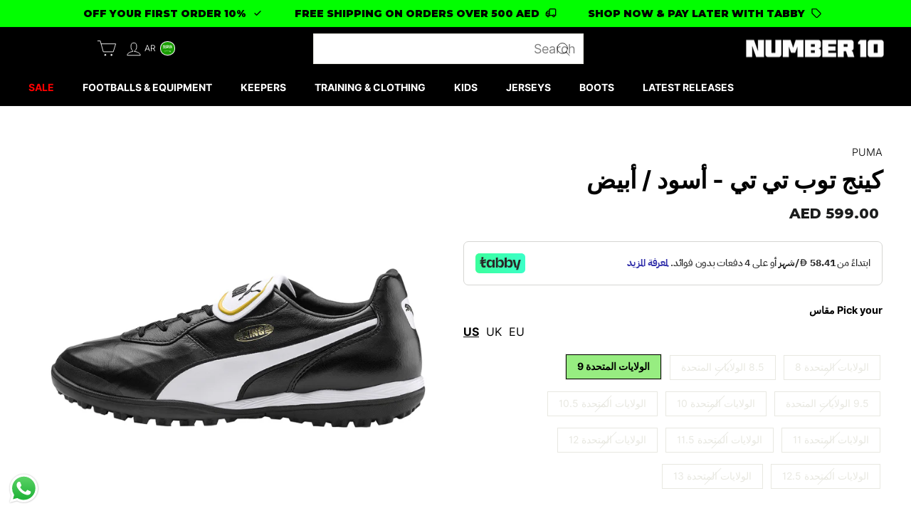

--- FILE ---
content_type: text/html; charset=utf-8
request_url: https://number10.store/ar/products/king-top-tt-black-white
body_size: 97930
content:
<!doctype html>
<html class="no-js" lang="ar" dir="ltr">
<head>

<!-- Google Tag Manager -->
<script>(function(w,d,s,l,i){w[l]=w[l]||[];w[l].push({'gtm.start':
new Date().getTime(),event:'gtm.js'});var f=d.getElementsByTagName(s)[0],
j=d.createElement(s),dl=l!='dataLayer'?'&l='+l:'';j.async=true;j.src=
'https://www.googletagmanager.com/gtm.js?id='+i+dl;f.parentNode.insertBefore(j,f);
})(window,document,'script','dataLayer','GTM-T2XPBVP4');</script>
<!-- End Google Tag Manager -->
  
  <meta charset="utf-8">
  <meta http-equiv="X-UA-Compatible" content="IE=edge,chrome=1">
  <meta name="viewport" content="width=device-width,initial-scale=1">
  <meta name="theme-color" content="#111111">
  <link rel="canonical" href="https://number10.store/ar/products/king-top-tt-black-white">
  <link rel="preconnect" href="https://cdn.shopify.com" crossorigin>
  <link rel="preconnect" href="https://fonts.shopifycdn.com" crossorigin>
  <link rel="dns-prefetch" href="https://productreviews.shopifycdn.com">
  <link rel="dns-prefetch" href="https://ajax.googleapis.com">
  <link rel="dns-prefetch" href="https://maps.googleapis.com">
  <link rel="dns-prefetch" href="https://maps.gstatic.com">
  <link rel="preconnect" href="https://fonts.googleapis.com">
 
<link rel="preconnect" href="https://fonts.gstatic.com" crossorigin>
<link href="https://fonts.googleapis.com/css2?family=Lato:ital,wght@0,100;0,300;0,400;0,700;0,900;1,100;1,300;1,400;1,700;1,900&family=Montserrat:ital,wght@0,100..900;1,100..900&display=swap" rel="stylesheet">

  
<!-- In the <head> section -->
<!-- Add the slick-theme.css if you want default styling -->
<link rel="stylesheet" type="text/css" href="//cdn.jsdelivr.net/gh/kenwheeler/slick@1.8.1/slick/slick.css"/>
<!-- Add the slick-theme.css if you want default styling -->
<link rel="stylesheet" type="text/css" href="//cdn.jsdelivr.net/gh/kenwheeler/slick@1.8.1/slick/slick-theme.css"/>

  <script type="text/javascript" src="//cdn.jsdelivr.net/gh/kenwheeler/slick@1.8.1/slick/slick.min.js"></script>


   <link href="//number10.store/cdn/shop/t/23/assets/responsive-theme.css?v=111603181540343972631741255111" rel="stylesheet" type="text/css" media="all" />
<link rel="shortcut icon" href="//number10.store/cdn/shop/files/n10_favicon_32x32.png?v=1645092584" type="image/png" /><title>كينج توب تي تي - أسود / أبيض
&ndash; NUMBER 10
</title>
<meta name="description" content="امنح نفسك لعبة KING Top TT ، تحديثًا معاصرًا لتصميم كلاسيكي. تم تصميم هذا الأسلوب على أساس تراث ملك الملعب الأصلي ، وهو حذاء كرة القدم المفضل للمحترفين ومحبي كرة القدم الحقيقيين ، وقد تم تعديل هذا الأسلوب مع كل الذوق والتكنولوجيا اليوم حتى تتمكن من احتضان المستقبل بدون لوسي."><meta property="og:site_name" content="NUMBER 10">
  <meta property="og:url" content="https://number10.store/ar/products/king-top-tt-black-white">
  <meta property="og:title" content="كينج توب تي تي - أسود / أبيض">
  <meta property="og:type" content="product">
  <meta property="og:description" content="امنح نفسك لعبة KING Top TT ، تحديثًا معاصرًا لتصميم كلاسيكي. تم تصميم هذا الأسلوب على أساس تراث ملك الملعب الأصلي ، وهو حذاء كرة القدم المفضل للمحترفين ومحبي كرة القدم الحقيقيين ، وقد تم تعديل هذا الأسلوب مع كل الذوق والتكنولوجيا اليوم حتى تتمكن من احتضان المستقبل بدون لوسي."><meta property="og:image" content="http://number10.store/cdn/shop/products/king1.jpg?v=1667228412">
    <meta property="og:image:secure_url" content="https://number10.store/cdn/shop/products/king1.jpg?v=1667228412">
    <meta property="og:image:width" content="1200">
    <meta property="og:image:height" content="1200"><meta name="twitter:site" content="@">
  <meta name="twitter:card" content="summary_large_image">
  <meta name="twitter:title" content="كينج توب تي تي - أسود / أبيض">
  <meta name="twitter:description" content="امنح نفسك لعبة KING Top TT ، تحديثًا معاصرًا لتصميم كلاسيكي. تم تصميم هذا الأسلوب على أساس تراث ملك الملعب الأصلي ، وهو حذاء كرة القدم المفضل للمحترفين ومحبي كرة القدم الحقيقيين ، وقد تم تعديل هذا الأسلوب مع كل الذوق والتكنولوجيا اليوم حتى تتمكن من احتضان المستقبل بدون لوسي.">
<style data-shopify>@font-face {
  font-family: Inter;
  font-weight: 400;
  font-style: normal;
  font-display: swap;
  src: url("//number10.store/cdn/fonts/inter/inter_n4.b2a3f24c19b4de56e8871f609e73ca7f6d2e2bb9.woff2") format("woff2"),
       url("//number10.store/cdn/fonts/inter/inter_n4.af8052d517e0c9ffac7b814872cecc27ae1fa132.woff") format("woff");
}

  @font-face {
  font-family: Inter;
  font-weight: 300;
  font-style: normal;
  font-display: swap;
  src: url("//number10.store/cdn/fonts/inter/inter_n3.6faba940d2e90c9f1c2e0c5c2750b84af59fecc0.woff2") format("woff2"),
       url("//number10.store/cdn/fonts/inter/inter_n3.413aa818ec2103383c4ac7c3744c464d04b4db49.woff") format("woff");
}


  @font-face {
  font-family: Inter;
  font-weight: 600;
  font-style: normal;
  font-display: swap;
  src: url("//number10.store/cdn/fonts/inter/inter_n6.771af0474a71b3797eb38f3487d6fb79d43b6877.woff2") format("woff2"),
       url("//number10.store/cdn/fonts/inter/inter_n6.88c903d8f9e157d48b73b7777d0642925bcecde7.woff") format("woff");
}

  @font-face {
  font-family: Inter;
  font-weight: 300;
  font-style: italic;
  font-display: swap;
  src: url("//number10.store/cdn/fonts/inter/inter_i3.6d51b5c1aff0e6286c06ee460a22e95b7c89d160.woff2") format("woff2"),
       url("//number10.store/cdn/fonts/inter/inter_i3.125e6a7560f210d08832797e294849204cda4973.woff") format("woff");
}

  @font-face {
  font-family: Inter;
  font-weight: 600;
  font-style: italic;
  font-display: swap;
  src: url("//number10.store/cdn/fonts/inter/inter_i6.3bbe0fe1c7ee4f282f9c2e296f3e4401a48cbe19.woff2") format("woff2"),
       url("//number10.store/cdn/fonts/inter/inter_i6.8bea21f57a10d5416ddf685e2c91682ec237876d.woff") format("woff");
}

</style><link href="//number10.store/cdn/shop/t/23/assets/theme.css?v=154572442433467361251741259920" rel="stylesheet" type="text/css" media="all" />
<style data-shopify>:root {
    --typeHeaderPrimary: Inter;
    --typeHeaderFallback: sans-serif;
    --typeHeaderSize: 40px;
    --typeHeaderWeight: 400;
    --typeHeaderLineHeight: 1.1;
    --typeHeaderSpacing: 0.0em;

    --typeBasePrimary:Inter;
    --typeBaseFallback:sans-serif;
    --typeBaseSize: 18px;
    --typeBaseWeight: 300;
    --typeBaseSpacing: 0.0em;
    --typeBaseLineHeight: 1.4;
    --typeBaselineHeightMinus01: 1.3;

    --typeCollectionTitle: 20px;

    --iconWeight: 2px;
    --iconLinecaps: round;

    
        --buttonRadius: 50px;
    

    --colorGridOverlayOpacity: 0.1;
    }

    .placeholder-content {
    background-image: linear-gradient(100deg, #ffffff 40%, #f7f7f7 63%, #ffffff 79%);
    }</style><script>
    document.documentElement.className = document.documentElement.className.replace('no-js', 'js');

    window.theme = window.theme || {};
    theme.routes = {
      home: "/ar",
      cart: "/ar/cart.js",
      cartPage: "/ar/cart",
      cartAdd: "/ar/cart/add.js",
      cartChange: "/ar/cart/change.js",
      search: "/ar/search",
      predictiveSearch: "/ar/search/suggest"
    };
    theme.strings = {
      soldOut: "مباع بالكامل",
      unavailable: "غير متوفر",
      inStockLabel: " In Stock",
      oneStockLabel: "Hurry! Last One In Stock.",
      otherStockLabel: "Hurry! Last Few In Stock.",
      willNotShipUntil: "Ready to ship [date]",
      willBeInStockAfter: "Back in stock [date]",
      waitingForStock: "المخزون على الطريق",
      savePrice: "حفظ [saved_amount]",
      cartEmpty: "سلة التسوق الخاصة بك فارغة حاليا.",
      cartTermsConfirmation: "يجب أن توافق على شروط وأحكام المبيعات للدفع",
      searchCollections: "تشكيلات",
      searchPages: "Pages",
      searchArticles: "Articles",
      productFrom: "من ",
      maxQuantity: "You can only have [quantity] of [title] in your cart."
    };
    theme.settings = {
      cartType: "drawer",
      isCustomerTemplate: false,
      moneyFormat: "\u003cspan class=money\u003e{{amount}} AED\u003c\/span\u003e",
      saveType: "dollar",
      productImageSize: "natural",
      productImageCover: false,
      predictiveSearch: true,
      predictiveSearchType: null,
      predictiveSearchVendor: false,
      predictiveSearchPrice: false,
      quickView: false,
      themeName: 'Impulse',
      themeVersion: "7.4.0"
    };
  </script>

  
    
    <script>
  const boostSDAssetFileURL = "\/\/number10.store\/cdn\/shop\/t\/23\/assets\/boost_sd_assets_file_url.gif?v=15211";
  window.boostSDAssetFileURL = boostSDAssetFileURL;

  if (window.boostSDAppConfig) {
    window.boostSDAppConfig.generalSettings.custom_js_asset_url = "//number10.store/cdn/shop/t/23/assets/boost-sd-custom.js?v=148673775011027618911765529428";
    window.boostSDAppConfig.generalSettings.custom_css_asset_url = "//number10.store/cdn/shop/t/23/assets/boost-sd-custom.css?v=90988496061914082781727764253";
  }

  
</script>

    <script>window.performance && window.performance.mark && window.performance.mark('shopify.content_for_header.start');</script><meta name="facebook-domain-verification" content="s8k2x2svwksri7y0e00u3c19wsd4po">
<meta name="facebook-domain-verification" content="bvgvxnvbs1rr32yy54n1whb7p6efan">
<meta name="google-site-verification" content="dz9XYVI_4SwYv36vpWvbLRcUXALawWH0IVrAh8MjpoI">
<meta id="shopify-digital-wallet" name="shopify-digital-wallet" content="/56781439129/digital_wallets/dialog">
<link rel="alternate" hreflang="x-default" href="https://number10.store/products/king-top-tt-black-white">
<link rel="alternate" hreflang="en" href="https://number10.store/products/king-top-tt-black-white">
<link rel="alternate" hreflang="ar" href="https://number10.store/ar/products/king-top-tt-black-white">
<link rel="alternate" type="application/json+oembed" href="https://number10.store/ar/products/king-top-tt-black-white.oembed">
<script async="async" src="/checkouts/internal/preloads.js?locale=ar-AE"></script>
<script id="shopify-features" type="application/json">{"accessToken":"27da619f9d14ac56c1394608f4854f0e","betas":["rich-media-storefront-analytics"],"domain":"number10.store","predictiveSearch":true,"shopId":56781439129,"locale":"ar"}</script>
<script>var Shopify = Shopify || {};
Shopify.shop = "number-10-ae.myshopify.com";
Shopify.locale = "ar";
Shopify.currency = {"active":"AED","rate":"1.0"};
Shopify.country = "AE";
Shopify.theme = {"name":"NumberTen2.0 [Shopify 2.0]","id":133070651545,"schema_name":"Impulse","schema_version":"7.4.0","theme_store_id":857,"role":"main"};
Shopify.theme.handle = "null";
Shopify.theme.style = {"id":null,"handle":null};
Shopify.cdnHost = "number10.store/cdn";
Shopify.routes = Shopify.routes || {};
Shopify.routes.root = "/ar/";</script>
<script type="module">!function(o){(o.Shopify=o.Shopify||{}).modules=!0}(window);</script>
<script>!function(o){function n(){var o=[];function n(){o.push(Array.prototype.slice.apply(arguments))}return n.q=o,n}var t=o.Shopify=o.Shopify||{};t.loadFeatures=n(),t.autoloadFeatures=n()}(window);</script>
<script id="shop-js-analytics" type="application/json">{"pageType":"product"}</script>
<script defer="defer" async type="module" src="//number10.store/cdn/shopifycloud/shop-js/modules/v2/client.init-shop-cart-sync_WVOgQShq.en.esm.js"></script>
<script defer="defer" async type="module" src="//number10.store/cdn/shopifycloud/shop-js/modules/v2/chunk.common_C_13GLB1.esm.js"></script>
<script defer="defer" async type="module" src="//number10.store/cdn/shopifycloud/shop-js/modules/v2/chunk.modal_CLfMGd0m.esm.js"></script>
<script type="module">
  await import("//number10.store/cdn/shopifycloud/shop-js/modules/v2/client.init-shop-cart-sync_WVOgQShq.en.esm.js");
await import("//number10.store/cdn/shopifycloud/shop-js/modules/v2/chunk.common_C_13GLB1.esm.js");
await import("//number10.store/cdn/shopifycloud/shop-js/modules/v2/chunk.modal_CLfMGd0m.esm.js");

  window.Shopify.SignInWithShop?.initShopCartSync?.({"fedCMEnabled":true,"windoidEnabled":true});

</script>
<script>(function() {
  var isLoaded = false;
  function asyncLoad() {
    if (isLoaded) return;
    isLoaded = true;
    var urls = ["https:\/\/intg.snapchat.com\/shopify\/shopify-scevent.js?id=897ce10d-8772-4e97-a5e4-d2f7fe6f7723\u0026shop=number-10-ae.myshopify.com","https:\/\/cdn.cashewpayments.com\/widgets\/shopify.widget.min.js?shop=number-10-ae.myshopify.com","https:\/\/cdn.cashewpayments.com\/widgets\/shopify.cart.min.js?shop=number-10-ae.myshopify.com","https:\/\/omnisnippet1.com\/platforms\/shopify.js?source=scriptTag\u0026v=2025-05-15T12\u0026shop=number-10-ae.myshopify.com","https:\/\/cdn.shopify.com\/s\/files\/1\/0567\/8143\/9129\/t\/23\/assets\/loy_56781439129.js?v=1765960686\u0026shop=number-10-ae.myshopify.com"];
    for (var i = 0; i < urls.length; i++) {
      var s = document.createElement('script');
      s.type = 'text/javascript';
      s.async = true;
      s.src = urls[i];
      var x = document.getElementsByTagName('script')[0];
      x.parentNode.insertBefore(s, x);
    }
  };
  if(window.attachEvent) {
    window.attachEvent('onload', asyncLoad);
  } else {
    window.addEventListener('load', asyncLoad, false);
  }
})();</script>
<script id="__st">var __st={"a":56781439129,"offset":14400,"reqid":"798c9671-84a3-4c29-8067-3730c7484eb8-1769536251","pageurl":"number10.store\/ar\/products\/king-top-tt-black-white","u":"700224cc6cc9","p":"product","rtyp":"product","rid":7562222436505};</script>
<script>window.ShopifyPaypalV4VisibilityTracking = true;</script>
<script id="captcha-bootstrap">!function(){'use strict';const t='contact',e='account',n='new_comment',o=[[t,t],['blogs',n],['comments',n],[t,'customer']],c=[[e,'customer_login'],[e,'guest_login'],[e,'recover_customer_password'],[e,'create_customer']],r=t=>t.map((([t,e])=>`form[action*='/${t}']:not([data-nocaptcha='true']) input[name='form_type'][value='${e}']`)).join(','),a=t=>()=>t?[...document.querySelectorAll(t)].map((t=>t.form)):[];function s(){const t=[...o],e=r(t);return a(e)}const i='password',u='form_key',d=['recaptcha-v3-token','g-recaptcha-response','h-captcha-response',i],f=()=>{try{return window.sessionStorage}catch{return}},m='__shopify_v',_=t=>t.elements[u];function p(t,e,n=!1){try{const o=window.sessionStorage,c=JSON.parse(o.getItem(e)),{data:r}=function(t){const{data:e,action:n}=t;return t[m]||n?{data:e,action:n}:{data:t,action:n}}(c);for(const[e,n]of Object.entries(r))t.elements[e]&&(t.elements[e].value=n);n&&o.removeItem(e)}catch(o){console.error('form repopulation failed',{error:o})}}const l='form_type',E='cptcha';function T(t){t.dataset[E]=!0}const w=window,h=w.document,L='Shopify',v='ce_forms',y='captcha';let A=!1;((t,e)=>{const n=(g='f06e6c50-85a8-45c8-87d0-21a2b65856fe',I='https://cdn.shopify.com/shopifycloud/storefront-forms-hcaptcha/ce_storefront_forms_captcha_hcaptcha.v1.5.2.iife.js',D={infoText:'Protected by hCaptcha',privacyText:'Privacy',termsText:'Terms'},(t,e,n)=>{const o=w[L][v],c=o.bindForm;if(c)return c(t,g,e,D).then(n);var r;o.q.push([[t,g,e,D],n]),r=I,A||(h.body.append(Object.assign(h.createElement('script'),{id:'captcha-provider',async:!0,src:r})),A=!0)});var g,I,D;w[L]=w[L]||{},w[L][v]=w[L][v]||{},w[L][v].q=[],w[L][y]=w[L][y]||{},w[L][y].protect=function(t,e){n(t,void 0,e),T(t)},Object.freeze(w[L][y]),function(t,e,n,w,h,L){const[v,y,A,g]=function(t,e,n){const i=e?o:[],u=t?c:[],d=[...i,...u],f=r(d),m=r(i),_=r(d.filter((([t,e])=>n.includes(e))));return[a(f),a(m),a(_),s()]}(w,h,L),I=t=>{const e=t.target;return e instanceof HTMLFormElement?e:e&&e.form},D=t=>v().includes(t);t.addEventListener('submit',(t=>{const e=I(t);if(!e)return;const n=D(e)&&!e.dataset.hcaptchaBound&&!e.dataset.recaptchaBound,o=_(e),c=g().includes(e)&&(!o||!o.value);(n||c)&&t.preventDefault(),c&&!n&&(function(t){try{if(!f())return;!function(t){const e=f();if(!e)return;const n=_(t);if(!n)return;const o=n.value;o&&e.removeItem(o)}(t);const e=Array.from(Array(32),(()=>Math.random().toString(36)[2])).join('');!function(t,e){_(t)||t.append(Object.assign(document.createElement('input'),{type:'hidden',name:u})),t.elements[u].value=e}(t,e),function(t,e){const n=f();if(!n)return;const o=[...t.querySelectorAll(`input[type='${i}']`)].map((({name:t})=>t)),c=[...d,...o],r={};for(const[a,s]of new FormData(t).entries())c.includes(a)||(r[a]=s);n.setItem(e,JSON.stringify({[m]:1,action:t.action,data:r}))}(t,e)}catch(e){console.error('failed to persist form',e)}}(e),e.submit())}));const S=(t,e)=>{t&&!t.dataset[E]&&(n(t,e.some((e=>e===t))),T(t))};for(const o of['focusin','change'])t.addEventListener(o,(t=>{const e=I(t);D(e)&&S(e,y())}));const B=e.get('form_key'),M=e.get(l),P=B&&M;t.addEventListener('DOMContentLoaded',(()=>{const t=y();if(P)for(const e of t)e.elements[l].value===M&&p(e,B);[...new Set([...A(),...v().filter((t=>'true'===t.dataset.shopifyCaptcha))])].forEach((e=>S(e,t)))}))}(h,new URLSearchParams(w.location.search),n,t,e,['guest_login'])})(!0,!0)}();</script>
<script integrity="sha256-4kQ18oKyAcykRKYeNunJcIwy7WH5gtpwJnB7kiuLZ1E=" data-source-attribution="shopify.loadfeatures" defer="defer" src="//number10.store/cdn/shopifycloud/storefront/assets/storefront/load_feature-a0a9edcb.js" crossorigin="anonymous"></script>
<script data-source-attribution="shopify.dynamic_checkout.dynamic.init">var Shopify=Shopify||{};Shopify.PaymentButton=Shopify.PaymentButton||{isStorefrontPortableWallets:!0,init:function(){window.Shopify.PaymentButton.init=function(){};var t=document.createElement("script");t.src="https://number10.store/cdn/shopifycloud/portable-wallets/latest/portable-wallets.ar.js",t.type="module",document.head.appendChild(t)}};
</script>
<script data-source-attribution="shopify.dynamic_checkout.buyer_consent">
  function portableWalletsHideBuyerConsent(e){var t=document.getElementById("shopify-buyer-consent"),n=document.getElementById("shopify-subscription-policy-button");t&&n&&(t.classList.add("hidden"),t.setAttribute("aria-hidden","true"),n.removeEventListener("click",e))}function portableWalletsShowBuyerConsent(e){var t=document.getElementById("shopify-buyer-consent"),n=document.getElementById("shopify-subscription-policy-button");t&&n&&(t.classList.remove("hidden"),t.removeAttribute("aria-hidden"),n.addEventListener("click",e))}window.Shopify?.PaymentButton&&(window.Shopify.PaymentButton.hideBuyerConsent=portableWalletsHideBuyerConsent,window.Shopify.PaymentButton.showBuyerConsent=portableWalletsShowBuyerConsent);
</script>
<script data-source-attribution="shopify.dynamic_checkout.cart.bootstrap">document.addEventListener("DOMContentLoaded",(function(){function t(){return document.querySelector("shopify-accelerated-checkout-cart, shopify-accelerated-checkout")}if(t())Shopify.PaymentButton.init();else{new MutationObserver((function(e,n){t()&&(Shopify.PaymentButton.init(),n.disconnect())})).observe(document.body,{childList:!0,subtree:!0})}}));
</script>
<link id="shopify-accelerated-checkout-styles" rel="stylesheet" media="screen" href="https://number10.store/cdn/shopifycloud/portable-wallets/latest/accelerated-checkout-backwards-compat.css" crossorigin="anonymous">
<style id="shopify-accelerated-checkout-cart">
        #shopify-buyer-consent {
  margin-top: 1em;
  display: inline-block;
  width: 100%;
}

#shopify-buyer-consent.hidden {
  display: none;
}

#shopify-subscription-policy-button {
  background: none;
  border: none;
  padding: 0;
  text-decoration: underline;
  font-size: inherit;
  cursor: pointer;
}

#shopify-subscription-policy-button::before {
  box-shadow: none;
}

      </style>

<script>window.performance && window.performance.mark && window.performance.mark('shopify.content_for_header.end');</script>


  <script>  
  
  (function() {
      // Defining the class ddua_digital_datalayer
      class ddua_digital_datalayer {
        constructor() {
          // Initializing dataLayer if not already defined
          window.dataLayer = window.dataLayer || []; 
          
          // Prefix for events name
          this.eventPrefix = '';

          // Setting value to false to get non-formatted product ID
          this.formattedItemId = true; 

          // Data schema for ecommerce and dynamic remarketing
          this.dataSchema = {
            ecommerce: {
                show: true
            },
            dynamicRemarketing: {
                show: false,
                business_vertical: 'retail'
            }
          }

          // Selectors for adding to wishlist
          this.addToWishListSelectors = {
            'addWishListIcon': '',
            'gridItemSelector': '',
            'productLinkSelector': 'a[href*="/products/"]'
          }

          // Selectors for quick view
          this.quickViewSelector = {
            'quickViewElement': '',
            'gridItemSelector': '',
            'productLinkSelector': 'a[href*="/products/"]'
          }

          // Selector for mini cart button
          this.miniCartButton = [
            'a[href="/cart"]', 
          ];
          this.miniCartAppersOn = 'click';


          // Selectors for begin checkout buttons/links
          this.beginCheckoutButtons = [
            'input[name="checkout"]',
            'button[name="checkout"]',
            'a[href="/checkout"]',
            '.additional-checkout-buttons',
          ];

          // Selector for direct checkout button
          this.shopifyDirectCheckoutButton = [
            '.shopify-payment-button'
          ]

          // Setting value to true if Add to Cart redirects to the cart page
          this.isAddToCartRedirect = false;
          
          // Setting value to false if cart items increment/decrement/remove refresh page 
          this.isAjaxCartIncrementDecrement = true;
          

          // Caution: Do not modify anything below this line, as it may result in it not functioning correctly.
          this.cart = {"note":null,"attributes":{},"original_total_price":0,"total_price":0,"total_discount":0,"total_weight":0.0,"item_count":0,"items":[],"requires_shipping":false,"currency":"AED","items_subtotal_price":0,"cart_level_discount_applications":[],"checkout_charge_amount":0}
          this.countryCode = "AE";
          this.collectData();  
          this.storeURL = "https://number10.store";
          localStorage.setItem('shopCountryCode', this.countryCode);
        }

        // Function to update cart
        updateCart() {
          fetch("/cart.js")
          .then((response) => response.json())
          .then((data) => {
            this.cart = data;
          });
        }

        // Function to create a debounced function
       debounce(delay) {         
          let timeoutId;
          return function(func) {
            const context = this;
            const args = arguments;
            
            clearTimeout(timeoutId);
            
            timeoutId = setTimeout(function() {
              func.apply(context, args);
            }, delay);
          };
        }

        // Function to collect data
        collectData() { 
            this.customerData();
            this.ajaxRequestData();
            this.searchPageData();
            this.miniCartData();
            this.beginCheckoutData();
  
            
  
            
              this.productSinglePage();
            
  
            
            
            this.addToWishListData();
            this.quickViewData();
            this.formData();
            this.phoneClickData();
            this.emailClickData();
        }        

        // Function to collect logged in customer data 
        customerData() {
            const currentUser = {};
            

            if (currentUser.email) {
              currentUser.hash_email = "e3b0c44298fc1c149afbf4c8996fb92427ae41e4649b934ca495991b7852b855"
            }

            if (currentUser.phone) {
              currentUser.hash_phone = "e3b0c44298fc1c149afbf4c8996fb92427ae41e4649b934ca495991b7852b855"
            }

            window.dataLayer = window.dataLayer || [];
            dataLayer.push({
              customer: currentUser
            });
        }

        // Function to handle ajax requests for add_to_cart, remove_from_cart, search
        ajaxRequestData() {
          const self = this;
          
          // Handling non-ajax add to cart
          if(this.isAddToCartRedirect) {
            document.addEventListener('submit', function(event) {
              const addToCartForm = event.target.closest('form[action="/cart/add"]');
              if(addToCartForm) {
                event.preventDefault();
                
                const formData = new FormData(addToCartForm);
            
                fetch(window.Shopify.routes.root + 'cart/add.js', {
                  method: 'POST',
                  body: formData
                })
                .then(response => {
                    window.location.href = "/ar/cart";
                })
                .catch((error) => {
                  console.error('Error:', error);
                });
              }
            });
          }
          
          // Overriding fetch function
          let originalFetch = window.fetch;
          let debounce = this.debounce(800);
          
          window.fetch = function () {
            return originalFetch.apply(this, arguments).then((response) => {
              if (response.ok) {
                let cloneResponse = response.clone();
                let requestURL = arguments[0];
                
                // Handling search event
                if(/.*\/search\/?.*\?.*q=.+/.test(requestURL) && !requestURL.includes('&requestFrom=uldt')) {   
                  const queryString = requestURL.split('?')[1];
                  const urlParams = new URLSearchParams(queryString);
                  const search_term = urlParams.get("q");

                  debounce(function() {
                    fetch(`${self.storeURL}/search/suggest.json?q=${search_term}&resources[type]=product&requestFrom=uldt`)
                      .then(res => res.json())
                      .then(function(data) {
                            const products = data.resources.results.products;
                            if(products.length) {
                              const fetchRequests = products.map(product =>
                                fetch(`${self.storeURL}/${product.url.split('?')[0]}.js`)
                                  .then(response => response.json())
                                  .catch(error => console.error('Error fetching:', error))
                              );

                              Promise.all(fetchRequests)
                                .then(products => {
                                    const items = products.map((product) => {
                                      return {
                                        product_id: product.id,
                                        product_title: product.title,
                                        variant_id: product.variants[0].id,
                                        variant_title: product.variants[0].title,
                                        vendor: product.vendor,
                                        total_discount: 0,
                                        final_price: product.price_min,
                                        product_type: product.type, 
                                        quantity: 1
                                      }
                                    });

                                    self.ecommerceDataLayer('search', {search_term, items});
                                })
                            }else {
                              self.ecommerceDataLayer('search', {search_term, items: []});
                            }
                      });
                  });
                }
                // Handling add to cart event
                else if (requestURL.includes("/cart/add")) {
                  cloneResponse.text().then((text) => {
                    let data = JSON.parse(text);

                    if(data.items && Array.isArray(data.items)) {
                      data.items.forEach(function(item) {
                         self.ecommerceDataLayer('add_to_cart', {items: [item]});
                      })
                    } else {
                      self.ecommerceDataLayer('add_to_cart', {items: [data]});
                    }
                    self.updateCart();
                  });
                }
                // Handling cart change event
                else if(requestURL.includes("/cart/change") || requestURL.includes("/cart/update")) {
                  
                   cloneResponse.text().then((text) => {
                     
                    let newCart = JSON.parse(text);
                    let newCartItems = newCart.items;
                    let oldCartItems = self.cart.items;

                    for(let i = 0; i < oldCartItems.length; i++) {
                      let item = oldCartItems[i];
                      let newItem = newCartItems.find(newItems => newItems.id === item.id);


                      if(newItem) {

                        if(newItem.quantity > item.quantity) {
                          // cart item increment
                          let quantity = (newItem.quantity - item.quantity);
                          let updatedItem = {...item, quantity}
                          self.ecommerceDataLayer('add_to_cart', {items: [updatedItem]});
                          self.updateCart(); 

                        }else if(newItem.quantity < item.quantity) {
                          // cart item decrement
                          let quantity = (item.quantity - newItem.quantity);
                          let updatedItem = {...item, quantity}
                          self.ecommerceDataLayer('remove_from_cart', {items: [updatedItem]});
                          self.updateCart(); 
                        }
                        

                      }else {
                        self.ecommerceDataLayer('remove_from_cart', {items: [item]});
                        self.updateCart(); 
                      }
                    }
                     
                  });
                }
              }
              return response;
            });
          }
          // End of fetch 


          // Overriding XMLHttpRequest
          var origXMLHttpRequest = XMLHttpRequest;
          XMLHttpRequest = function() {
            var requestURL;
    
            var xhr = new origXMLHttpRequest();
            var origOpen = xhr.open;
            var origSend = xhr.send;
            
            // Override the `open` function.
            xhr.open = function(method, url) {
                requestURL = url;
                return origOpen.apply(this, arguments);
            };
    
    
            xhr.send = function() {
    
                // Proceeding if the request URL matches what we're looking for.
                if (requestURL.includes("/cart/add") || requestURL.includes("/cart/change") || /.*\/search\/?.*\?.*q=.+/.test(requestURL)) {
        
                    xhr.addEventListener('load', function() {
                        if (xhr.readyState === 4) {
                            if (xhr.status >= 200 && xhr.status < 400) { 

                              if(/.*\/search\/?.*\?.*q=.+/.test(requestURL) && !requestURL.includes('&requestFrom=uldt')) {
                                const queryString = requestURL.split('?')[1];
                                const urlParams = new URLSearchParams(queryString);
                                const search_term = urlParams.get("q");

                                debounce(function() {
                                    fetch(`${self.storeURL}/search/suggest.json?q=${search_term}&resources[type]=product&requestFrom=uldt`)
                                      .then(res => res.json())
                                      .then(function(data) {
                                            const products = data.resources.results.products;
                                            if(products.length) {
                                              const fetchRequests = products.map(product =>
                                                fetch(`${self.storeURL}/${product.url.split('?')[0]}.js`)
                                                  .then(response => response.json())
                                                  .catch(error => console.error('Error fetching:', error))
                                              );
                
                                              Promise.all(fetchRequests)
                                                .then(products => {
                                                    const items = products.map((product) => {
                                                      return {
                                                        product_id: product.id,
                                                        product_title: product.title,
                                                        variant_id: product.variants[0].id,
                                                        variant_title: product.variants[0].title,
                                                        vendor: product.vendor,
                                                        total_discount: 0,
                                                        final_price: product.price_min,
                                                        product_type: product.type, 
                                                        quantity: 1
                                                      }
                                                    });
                
                                                    self.ecommerceDataLayer('search', {search_term, items});
                                                })
                                            }else {
                                              self.ecommerceDataLayer('search', {search_term, items: []});
                                            }
                                      });
                                  });

                              }

                              else if(requestURL.includes("/cart/add")) {
                                  const data = JSON.parse(xhr.responseText);

                                  if(data.items && Array.isArray(data.items)) {
                                    data.items.forEach(function(item) {
                                        self.ecommerceDataLayer('add_to_cart', {items: [item]});
                                      })
                                  } else {
                                    self.ecommerceDataLayer('add_to_cart', {items: [data]});
                                  }
                                  self.updateCart();
                                 
                               }else if(requestURL.includes("/cart/change")) {
                                 
                                  const newCart = JSON.parse(xhr.responseText);
                                  const newCartItems = newCart.items;
                                  let oldCartItems = self.cart.items;
              
                                  for(let i = 0; i < oldCartItems.length; i++) {
                                    let item = oldCartItems[i];
                                    let newItem = newCartItems.find(newItems => newItems.id === item.id);
              
              
                                    if(newItem) {
                                      if(newItem.quantity > item.quantity) {
                                        // cart item increment
                                        let quantity = (newItem.quantity - item.quantity);
                                        let updatedItem = {...item, quantity}
                                        self.ecommerceDataLayer('add_to_cart', {items: [updatedItem]});
                                        self.updateCart(); 
              
                                      }else if(newItem.quantity < item.quantity) {
                                        // cart item decrement
                                        let quantity = (item.quantity - newItem.quantity);
                                        let updatedItem = {...item, quantity}
                                        self.ecommerceDataLayer('remove_from_cart', {items: [updatedItem]});
                                        self.updateCart(); 
                                      }
                                      
              
                                    }else {
                                      self.ecommerceDataLayer('remove_from_cart', {items: [item]});
                                      self.updateCart(); 
                                    }
                                  }
                               }          
                            }
                        }
                    });
                }
    
                return origSend.apply(this, arguments);
            };
    
            return xhr;
          }; 
          // End of XMLHttpRequest
        }

        // Function for search event from search page
        searchPageData() {
          const self = this;
          let pageUrl = window.location.href;
          
          if(/.+\/search\?.*\&?q=.+/.test(pageUrl)) {   
            const queryString = pageUrl.split('?')[1];
            const urlParams = new URLSearchParams(queryString);
            const search_term = urlParams.get("q");
                
            fetch(`https://number10.store/search/suggest.json?q=${search_term}&resources[type]=product&requestFrom=uldt`)
            .then(res => res.json())
            .then(function(data) {
                  const products = data.resources.results.products;
                  if(products.length) {
                    const fetchRequests = products.map(product =>
                      fetch(`${self.storeURL}/${product.url.split('?')[0]}.js`)
                        .then(response => response.json())
                        .catch(error => console.error('Error fetching:', error))
                    );
                    Promise.all(fetchRequests)
                    .then(products => {
                        const items = products.map((product) => {
                            return {
                            product_id: product.id,
                            product_title: product.title,
                            variant_id: product.variants[0].id,
                            variant_title: product.variants[0].title,
                            vendor: product.vendor,
                            total_discount: 0,
                            final_price: product.price_min,
                            product_type: product.type, 
                            quantity: 1
                            }
                        });

                        self.ecommerceDataLayer('search', {search_term, items});
                    });
                  }else {
                    self.ecommerceDataLayer('search', {search_term, items: []});
                  }
            });
          }
        }

miniCartData() {
  // Check if mini cart button exists
  if(this.miniCartButton.length) {
    let self = this;
    // Change event trigger if mini cart appears on hover
    if(this.miniCartAppersOn === 'hover') {
      this.miniCartAppersOn = 'mouseenter';
    }
    // Add event listener for each mini cart button
    this.miniCartButton.forEach((selector) => {
      let miniCartButtons = document.querySelectorAll(selector);
      miniCartButtons.forEach((miniCartButton) => {
        miniCartButton.addEventListener(self.miniCartAppersOn, () => {
          // Track 'view_cart' event with cart data
          self.ecommerceDataLayer('view_cart', self.cart);
        });
      })
    });
  }
}

// Begin Checkout Data
// This function tracks the 'begin_checkout' event when the user begins the checkout process.
beginCheckoutData() {
  let self = this;
  // Add event listener for pointer down event
  document.addEventListener('pointerdown', () => {
    // Check if the target element is one of the begin checkout buttons
    let targetElement = event.target.closest(self.beginCheckoutButtons.join(', '));
    if(targetElement) {
      // Track 'begin_checkout' event with cart data
      self.ecommerceDataLayer('begin_checkout', self.cart);
    }
  });
}

// View Cart Page Data
// This function tracks the 'view_cart', 'add_to_cart', and 'remove_from_cart' events on the cart page.
viewCartPageData() {
  // Track 'view_cart' event with current cart data
  this.ecommerceDataLayer('view_cart', this.cart);

  // Track 'add_to_cart' or 'remove_from_cart' events when cart quantity changes
  if(!this.isAjaxCartIncrementDecrement) {
    const self = this;
    document.addEventListener('pointerdown', (event) => {
      // Check if the target element is a link that changes cart quantity
      const target = event.target.closest('a[href*="/cart/change?"]');
      if(target) {
        // Extract cart item details from the link URL
        const linkUrl = target.getAttribute('href');
        const queryString = linkUrl.split("?")[1];
        const urlParams = new URLSearchParams(queryString);
        const newQuantity = urlParams.get("quantity");
        const line = urlParams.get("line");
        const cart_id = urlParams.get("id");
        
        // Update the cart and track appropriate event based on quantity change
        if(newQuantity && (line || cart_id)) {
          let item = line ? {...self.cart.items[line - 1]} : self.cart.items.find(item => item.key === cart_id);
          let event = 'add_to_cart';
          if(newQuantity < item.quantity) {
            event = 'remove_from_cart';
          }
          let quantity = Math.abs(newQuantity - item.quantity);
          item['quantity'] = quantity;
          self.ecommerceDataLayer(event, {items: [item]});
        }
      }
    });
  }
}

// Product Single Page Data
// This function tracks the 'view_item' and 'begin_checkout' events on the product single page.
productSinglePage() {
  // Check if the template contains product information
  
  const item = {
    // Define product details for tracking
    product_id: 7562222436505,
    variant_id: 42760625127577,
    product_title: "كينج توب تي تي - أسود \/ أبيض",
    line_level_total_discount: 0,
    vendor: "Puma",
    sku: "10573403",
    product_type: "General",
    item_list_id: 339962527897,
    item_list_name: "3for2",
    
    variant_title: "الولايات المتحدة 9 \/ المملكة المتحدة 8 \/ الاتحاد الأوروبي 42",
    
    final_price: 59900,
    quantity: 1
  };
  
  const variants = [{"id":42760625062041,"title":"الولايات المتحدة 8 \/ المملكة المتحدة 7 \/ الاتحاد الأوروبي 40.5","option1":"الولايات المتحدة 8 \/ المملكة المتحدة 7 \/ الاتحاد الأوروبي 40.5","option2":null,"option3":null,"sku":"10573401","requires_shipping":true,"taxable":false,"featured_image":{"id":35768762695833,"product_id":7562222436505,"position":1,"created_at":"2022-10-31T19:00:11+04:00","updated_at":"2022-10-31T19:00:12+04:00","alt":"KING Top TT - Black\/White - Puma - NUMBER 10","width":1200,"height":1200,"src":"\/\/number10.store\/cdn\/shop\/products\/king1.jpg?v=1667228412","variant_ids":[42760625062041,42760625094809,42760625127577,42760625160345,42760625193113,42760625225881,42760625258649,42760625291417,42760625324185,42760625356953,42760625389721]},"available":false,"name":"كينج توب تي تي - أسود \/ أبيض - الولايات المتحدة 8 \/ المملكة المتحدة 7 \/ الاتحاد الأوروبي 40.5","public_title":"الولايات المتحدة 8 \/ المملكة المتحدة 7 \/ الاتحاد الأوروبي 40.5","options":["الولايات المتحدة 8 \/ المملكة المتحدة 7 \/ الاتحاد الأوروبي 40.5"],"price":59900,"weight":250,"compare_at_price":null,"inventory_management":"shopify","barcode":null,"featured_media":{"alt":"KING Top TT - Black\/White - Puma - NUMBER 10","id":28142421999769,"position":1,"preview_image":{"aspect_ratio":1.0,"height":1200,"width":1200,"src":"\/\/number10.store\/cdn\/shop\/products\/king1.jpg?v=1667228412"}},"requires_selling_plan":false,"selling_plan_allocations":[]},{"id":42760625094809,"title":"8.5 الولايات المتحدة \/ المملكة المتحدة 7.5 \/ الاتحاد الأوروبي 41","option1":"8.5 الولايات المتحدة \/ المملكة المتحدة 7.5 \/ الاتحاد الأوروبي 41","option2":null,"option3":null,"sku":"10573402","requires_shipping":true,"taxable":false,"featured_image":{"id":35768762695833,"product_id":7562222436505,"position":1,"created_at":"2022-10-31T19:00:11+04:00","updated_at":"2022-10-31T19:00:12+04:00","alt":"KING Top TT - Black\/White - Puma - NUMBER 10","width":1200,"height":1200,"src":"\/\/number10.store\/cdn\/shop\/products\/king1.jpg?v=1667228412","variant_ids":[42760625062041,42760625094809,42760625127577,42760625160345,42760625193113,42760625225881,42760625258649,42760625291417,42760625324185,42760625356953,42760625389721]},"available":false,"name":"كينج توب تي تي - أسود \/ أبيض - 8.5 الولايات المتحدة \/ المملكة المتحدة 7.5 \/ الاتحاد الأوروبي 41","public_title":"8.5 الولايات المتحدة \/ المملكة المتحدة 7.5 \/ الاتحاد الأوروبي 41","options":["8.5 الولايات المتحدة \/ المملكة المتحدة 7.5 \/ الاتحاد الأوروبي 41"],"price":59900,"weight":250,"compare_at_price":null,"inventory_management":"shopify","barcode":null,"featured_media":{"alt":"KING Top TT - Black\/White - Puma - NUMBER 10","id":28142421999769,"position":1,"preview_image":{"aspect_ratio":1.0,"height":1200,"width":1200,"src":"\/\/number10.store\/cdn\/shop\/products\/king1.jpg?v=1667228412"}},"requires_selling_plan":false,"selling_plan_allocations":[]},{"id":42760625127577,"title":"الولايات المتحدة 9 \/ المملكة المتحدة 8 \/ الاتحاد الأوروبي 42","option1":"الولايات المتحدة 9 \/ المملكة المتحدة 8 \/ الاتحاد الأوروبي 42","option2":null,"option3":null,"sku":"10573403","requires_shipping":true,"taxable":false,"featured_image":{"id":35768762695833,"product_id":7562222436505,"position":1,"created_at":"2022-10-31T19:00:11+04:00","updated_at":"2022-10-31T19:00:12+04:00","alt":"KING Top TT - Black\/White - Puma - NUMBER 10","width":1200,"height":1200,"src":"\/\/number10.store\/cdn\/shop\/products\/king1.jpg?v=1667228412","variant_ids":[42760625062041,42760625094809,42760625127577,42760625160345,42760625193113,42760625225881,42760625258649,42760625291417,42760625324185,42760625356953,42760625389721]},"available":true,"name":"كينج توب تي تي - أسود \/ أبيض - الولايات المتحدة 9 \/ المملكة المتحدة 8 \/ الاتحاد الأوروبي 42","public_title":"الولايات المتحدة 9 \/ المملكة المتحدة 8 \/ الاتحاد الأوروبي 42","options":["الولايات المتحدة 9 \/ المملكة المتحدة 8 \/ الاتحاد الأوروبي 42"],"price":59900,"weight":250,"compare_at_price":null,"inventory_management":"shopify","barcode":null,"featured_media":{"alt":"KING Top TT - Black\/White - Puma - NUMBER 10","id":28142421999769,"position":1,"preview_image":{"aspect_ratio":1.0,"height":1200,"width":1200,"src":"\/\/number10.store\/cdn\/shop\/products\/king1.jpg?v=1667228412"}},"requires_selling_plan":false,"selling_plan_allocations":[]},{"id":42760625160345,"title":"9.5 الولايات المتحدة \/ المملكة المتحدة 8.5 \/ الاتحاد الأوروبي 42.5","option1":"9.5 الولايات المتحدة \/ المملكة المتحدة 8.5 \/ الاتحاد الأوروبي 42.5","option2":null,"option3":null,"sku":"10573404","requires_shipping":true,"taxable":false,"featured_image":{"id":35768762695833,"product_id":7562222436505,"position":1,"created_at":"2022-10-31T19:00:11+04:00","updated_at":"2022-10-31T19:00:12+04:00","alt":"KING Top TT - Black\/White - Puma - NUMBER 10","width":1200,"height":1200,"src":"\/\/number10.store\/cdn\/shop\/products\/king1.jpg?v=1667228412","variant_ids":[42760625062041,42760625094809,42760625127577,42760625160345,42760625193113,42760625225881,42760625258649,42760625291417,42760625324185,42760625356953,42760625389721]},"available":false,"name":"كينج توب تي تي - أسود \/ أبيض - 9.5 الولايات المتحدة \/ المملكة المتحدة 8.5 \/ الاتحاد الأوروبي 42.5","public_title":"9.5 الولايات المتحدة \/ المملكة المتحدة 8.5 \/ الاتحاد الأوروبي 42.5","options":["9.5 الولايات المتحدة \/ المملكة المتحدة 8.5 \/ الاتحاد الأوروبي 42.5"],"price":59900,"weight":250,"compare_at_price":null,"inventory_management":"shopify","barcode":null,"featured_media":{"alt":"KING Top TT - Black\/White - Puma - NUMBER 10","id":28142421999769,"position":1,"preview_image":{"aspect_ratio":1.0,"height":1200,"width":1200,"src":"\/\/number10.store\/cdn\/shop\/products\/king1.jpg?v=1667228412"}},"requires_selling_plan":false,"selling_plan_allocations":[]},{"id":42760625193113,"title":"الولايات المتحدة 10 \/ المملكة المتحدة 9 \/ الاتحاد الأوروبي 43","option1":"الولايات المتحدة 10 \/ المملكة المتحدة 9 \/ الاتحاد الأوروبي 43","option2":null,"option3":null,"sku":"10573405","requires_shipping":true,"taxable":false,"featured_image":{"id":35768762695833,"product_id":7562222436505,"position":1,"created_at":"2022-10-31T19:00:11+04:00","updated_at":"2022-10-31T19:00:12+04:00","alt":"KING Top TT - Black\/White - Puma - NUMBER 10","width":1200,"height":1200,"src":"\/\/number10.store\/cdn\/shop\/products\/king1.jpg?v=1667228412","variant_ids":[42760625062041,42760625094809,42760625127577,42760625160345,42760625193113,42760625225881,42760625258649,42760625291417,42760625324185,42760625356953,42760625389721]},"available":false,"name":"كينج توب تي تي - أسود \/ أبيض - الولايات المتحدة 10 \/ المملكة المتحدة 9 \/ الاتحاد الأوروبي 43","public_title":"الولايات المتحدة 10 \/ المملكة المتحدة 9 \/ الاتحاد الأوروبي 43","options":["الولايات المتحدة 10 \/ المملكة المتحدة 9 \/ الاتحاد الأوروبي 43"],"price":59900,"weight":250,"compare_at_price":null,"inventory_management":"shopify","barcode":null,"featured_media":{"alt":"KING Top TT - Black\/White - Puma - NUMBER 10","id":28142421999769,"position":1,"preview_image":{"aspect_ratio":1.0,"height":1200,"width":1200,"src":"\/\/number10.store\/cdn\/shop\/products\/king1.jpg?v=1667228412"}},"requires_selling_plan":false,"selling_plan_allocations":[]},{"id":42760625225881,"title":"الولايات المتحدة 10.5 \/ المملكة المتحدة 9.5 \/ الاتحاد الأوروبي 44","option1":"الولايات المتحدة 10.5 \/ المملكة المتحدة 9.5 \/ الاتحاد الأوروبي 44","option2":null,"option3":null,"sku":"10573406","requires_shipping":true,"taxable":false,"featured_image":{"id":35768762695833,"product_id":7562222436505,"position":1,"created_at":"2022-10-31T19:00:11+04:00","updated_at":"2022-10-31T19:00:12+04:00","alt":"KING Top TT - Black\/White - Puma - NUMBER 10","width":1200,"height":1200,"src":"\/\/number10.store\/cdn\/shop\/products\/king1.jpg?v=1667228412","variant_ids":[42760625062041,42760625094809,42760625127577,42760625160345,42760625193113,42760625225881,42760625258649,42760625291417,42760625324185,42760625356953,42760625389721]},"available":false,"name":"كينج توب تي تي - أسود \/ أبيض - الولايات المتحدة 10.5 \/ المملكة المتحدة 9.5 \/ الاتحاد الأوروبي 44","public_title":"الولايات المتحدة 10.5 \/ المملكة المتحدة 9.5 \/ الاتحاد الأوروبي 44","options":["الولايات المتحدة 10.5 \/ المملكة المتحدة 9.5 \/ الاتحاد الأوروبي 44"],"price":59900,"weight":250,"compare_at_price":null,"inventory_management":"shopify","barcode":null,"featured_media":{"alt":"KING Top TT - Black\/White - Puma - NUMBER 10","id":28142421999769,"position":1,"preview_image":{"aspect_ratio":1.0,"height":1200,"width":1200,"src":"\/\/number10.store\/cdn\/shop\/products\/king1.jpg?v=1667228412"}},"requires_selling_plan":false,"selling_plan_allocations":[]},{"id":42760625258649,"title":"الولايات المتحدة 11 \/ المملكة المتحدة 10 \/ الاتحاد الأوروبي 44.5","option1":"الولايات المتحدة 11 \/ المملكة المتحدة 10 \/ الاتحاد الأوروبي 44.5","option2":null,"option3":null,"sku":"10573407","requires_shipping":true,"taxable":false,"featured_image":{"id":35768762695833,"product_id":7562222436505,"position":1,"created_at":"2022-10-31T19:00:11+04:00","updated_at":"2022-10-31T19:00:12+04:00","alt":"KING Top TT - Black\/White - Puma - NUMBER 10","width":1200,"height":1200,"src":"\/\/number10.store\/cdn\/shop\/products\/king1.jpg?v=1667228412","variant_ids":[42760625062041,42760625094809,42760625127577,42760625160345,42760625193113,42760625225881,42760625258649,42760625291417,42760625324185,42760625356953,42760625389721]},"available":false,"name":"كينج توب تي تي - أسود \/ أبيض - الولايات المتحدة 11 \/ المملكة المتحدة 10 \/ الاتحاد الأوروبي 44.5","public_title":"الولايات المتحدة 11 \/ المملكة المتحدة 10 \/ الاتحاد الأوروبي 44.5","options":["الولايات المتحدة 11 \/ المملكة المتحدة 10 \/ الاتحاد الأوروبي 44.5"],"price":59900,"weight":250,"compare_at_price":null,"inventory_management":"shopify","barcode":null,"featured_media":{"alt":"KING Top TT - Black\/White - Puma - NUMBER 10","id":28142421999769,"position":1,"preview_image":{"aspect_ratio":1.0,"height":1200,"width":1200,"src":"\/\/number10.store\/cdn\/shop\/products\/king1.jpg?v=1667228412"}},"requires_selling_plan":false,"selling_plan_allocations":[]},{"id":42760625291417,"title":"الولايات المتحدة 11.5 \/ المملكة المتحدة 10.5 \/ الاتحاد الأوروبي 45","option1":"الولايات المتحدة 11.5 \/ المملكة المتحدة 10.5 \/ الاتحاد الأوروبي 45","option2":null,"option3":null,"sku":"10573408","requires_shipping":true,"taxable":false,"featured_image":{"id":35768762695833,"product_id":7562222436505,"position":1,"created_at":"2022-10-31T19:00:11+04:00","updated_at":"2022-10-31T19:00:12+04:00","alt":"KING Top TT - Black\/White - Puma - NUMBER 10","width":1200,"height":1200,"src":"\/\/number10.store\/cdn\/shop\/products\/king1.jpg?v=1667228412","variant_ids":[42760625062041,42760625094809,42760625127577,42760625160345,42760625193113,42760625225881,42760625258649,42760625291417,42760625324185,42760625356953,42760625389721]},"available":false,"name":"كينج توب تي تي - أسود \/ أبيض - الولايات المتحدة 11.5 \/ المملكة المتحدة 10.5 \/ الاتحاد الأوروبي 45","public_title":"الولايات المتحدة 11.5 \/ المملكة المتحدة 10.5 \/ الاتحاد الأوروبي 45","options":["الولايات المتحدة 11.5 \/ المملكة المتحدة 10.5 \/ الاتحاد الأوروبي 45"],"price":59900,"weight":250,"compare_at_price":null,"inventory_management":"shopify","barcode":null,"featured_media":{"alt":"KING Top TT - Black\/White - Puma - NUMBER 10","id":28142421999769,"position":1,"preview_image":{"aspect_ratio":1.0,"height":1200,"width":1200,"src":"\/\/number10.store\/cdn\/shop\/products\/king1.jpg?v=1667228412"}},"requires_selling_plan":false,"selling_plan_allocations":[]},{"id":42760625324185,"title":"الولايات المتحدة 12 \/ المملكة المتحدة 11 \/ الاتحاد الأوروبي 46","option1":"الولايات المتحدة 12 \/ المملكة المتحدة 11 \/ الاتحاد الأوروبي 46","option2":null,"option3":null,"sku":"10573409","requires_shipping":true,"taxable":false,"featured_image":{"id":35768762695833,"product_id":7562222436505,"position":1,"created_at":"2022-10-31T19:00:11+04:00","updated_at":"2022-10-31T19:00:12+04:00","alt":"KING Top TT - Black\/White - Puma - NUMBER 10","width":1200,"height":1200,"src":"\/\/number10.store\/cdn\/shop\/products\/king1.jpg?v=1667228412","variant_ids":[42760625062041,42760625094809,42760625127577,42760625160345,42760625193113,42760625225881,42760625258649,42760625291417,42760625324185,42760625356953,42760625389721]},"available":false,"name":"كينج توب تي تي - أسود \/ أبيض - الولايات المتحدة 12 \/ المملكة المتحدة 11 \/ الاتحاد الأوروبي 46","public_title":"الولايات المتحدة 12 \/ المملكة المتحدة 11 \/ الاتحاد الأوروبي 46","options":["الولايات المتحدة 12 \/ المملكة المتحدة 11 \/ الاتحاد الأوروبي 46"],"price":59900,"weight":250,"compare_at_price":null,"inventory_management":"shopify","barcode":null,"featured_media":{"alt":"KING Top TT - Black\/White - Puma - NUMBER 10","id":28142421999769,"position":1,"preview_image":{"aspect_ratio":1.0,"height":1200,"width":1200,"src":"\/\/number10.store\/cdn\/shop\/products\/king1.jpg?v=1667228412"}},"requires_selling_plan":false,"selling_plan_allocations":[]},{"id":42760625356953,"title":"الولايات المتحدة 12.5 \/ المملكة المتحدة 11.5 \/ الاتحاد الأوروبي 46.5","option1":"الولايات المتحدة 12.5 \/ المملكة المتحدة 11.5 \/ الاتحاد الأوروبي 46.5","option2":null,"option3":null,"sku":"10573410","requires_shipping":true,"taxable":false,"featured_image":{"id":35768762695833,"product_id":7562222436505,"position":1,"created_at":"2022-10-31T19:00:11+04:00","updated_at":"2022-10-31T19:00:12+04:00","alt":"KING Top TT - Black\/White - Puma - NUMBER 10","width":1200,"height":1200,"src":"\/\/number10.store\/cdn\/shop\/products\/king1.jpg?v=1667228412","variant_ids":[42760625062041,42760625094809,42760625127577,42760625160345,42760625193113,42760625225881,42760625258649,42760625291417,42760625324185,42760625356953,42760625389721]},"available":false,"name":"كينج توب تي تي - أسود \/ أبيض - الولايات المتحدة 12.5 \/ المملكة المتحدة 11.5 \/ الاتحاد الأوروبي 46.5","public_title":"الولايات المتحدة 12.5 \/ المملكة المتحدة 11.5 \/ الاتحاد الأوروبي 46.5","options":["الولايات المتحدة 12.5 \/ المملكة المتحدة 11.5 \/ الاتحاد الأوروبي 46.5"],"price":59900,"weight":250,"compare_at_price":null,"inventory_management":"shopify","barcode":null,"featured_media":{"alt":"KING Top TT - Black\/White - Puma - NUMBER 10","id":28142421999769,"position":1,"preview_image":{"aspect_ratio":1.0,"height":1200,"width":1200,"src":"\/\/number10.store\/cdn\/shop\/products\/king1.jpg?v=1667228412"}},"requires_selling_plan":false,"selling_plan_allocations":[]},{"id":42760625389721,"title":"الولايات المتحدة 13 \/ المملكة المتحدة 12 \/ الاتحاد الأوروبي 47","option1":"الولايات المتحدة 13 \/ المملكة المتحدة 12 \/ الاتحاد الأوروبي 47","option2":null,"option3":null,"sku":"10573411","requires_shipping":true,"taxable":false,"featured_image":{"id":35768762695833,"product_id":7562222436505,"position":1,"created_at":"2022-10-31T19:00:11+04:00","updated_at":"2022-10-31T19:00:12+04:00","alt":"KING Top TT - Black\/White - Puma - NUMBER 10","width":1200,"height":1200,"src":"\/\/number10.store\/cdn\/shop\/products\/king1.jpg?v=1667228412","variant_ids":[42760625062041,42760625094809,42760625127577,42760625160345,42760625193113,42760625225881,42760625258649,42760625291417,42760625324185,42760625356953,42760625389721]},"available":false,"name":"كينج توب تي تي - أسود \/ أبيض - الولايات المتحدة 13 \/ المملكة المتحدة 12 \/ الاتحاد الأوروبي 47","public_title":"الولايات المتحدة 13 \/ المملكة المتحدة 12 \/ الاتحاد الأوروبي 47","options":["الولايات المتحدة 13 \/ المملكة المتحدة 12 \/ الاتحاد الأوروبي 47"],"price":59900,"weight":250,"compare_at_price":null,"inventory_management":"shopify","barcode":null,"featured_media":{"alt":"KING Top TT - Black\/White - Puma - NUMBER 10","id":28142421999769,"position":1,"preview_image":{"aspect_ratio":1.0,"height":1200,"width":1200,"src":"\/\/number10.store\/cdn\/shop\/products\/king1.jpg?v=1667228412"}},"requires_selling_plan":false,"selling_plan_allocations":[]}]
  // Track 'view_item' event with product data
  this.ecommerceDataLayer('view_item', {items: [item]});

  // Add event listener for Shopify direct checkout button
  if(this.shopifyDirectCheckoutButton.length) {
    let self = this;
    document.addEventListener('pointerdown', (event) => {  
      let target = event.target;
      let checkoutButton = event.target.closest(this.shopifyDirectCheckoutButton.join(', '));

      // Track 'add_to_cart' and 'begin_checkout' events when Shopify direct checkout button is clicked
      if(checkoutButton && (variants || self.quickViewVariants)) {
        let checkoutForm = checkoutButton.closest('form[action*="/cart/add"]');
        if(checkoutForm) {
          let variant_id = null;
          let varientInput = checkoutForm.querySelector('input[name="id"]');
          let varientIdFromURL = new URLSearchParams(window.location.search).get('variant');
          let firstVarientId = item.variant_id;

          // Determine the variant ID to track with the events
          if(varientInput) {
            variant_id = parseInt(varientInput.value);
          } else if(varientIdFromURL) {
            variant_id = varientIdFromURL;
          } else if(firstVarientId) {
            variant_id = firstVarientId;
          }

          if(variant_id) {
            variant_id = parseInt(variant_id);
            let quantity = 1;
            let quantitySelector = checkoutForm.getAttribute('id');
            if(quantitySelector) {
              let quentityInput = document.querySelector('input[name="quantity"][form="'+quantitySelector+'"]');
              if(quentityInput) {
                quantity = +quentityInput.value;
              }
            }
            if(variant_id) {
              let variant = variants.find(item => item.id === +variant_id);
              if(variant && item) {
                item['variant_id'] = variant_id;
                item['variant_title'] = variant.title;
                item['final_price'] = variant.price;
                item['quantity'] = quantity;
                self.ecommerceDataLayer('add_to_cart', {items: [item]});
                self.ecommerceDataLayer('begin_checkout', {items: [item]});
              } else if(self.quickViewedItem) {                                  
                let variant = self.quickViewVariants.find(item => item.id === +variant_id);
                if(variant) {
                  self.quickViewedItem['variant_id'] = variant_id;
                  self.quickViewedItem['variant_title'] = variant.title;
                  self.quickViewedItem['final_price'] = parseFloat(variant.price) * 100;
                  self.quickViewedItem['quantity'] = quantity;
                  self.ecommerceDataLayer('add_to_cart', {items: [self.quickViewedItem]});
                  self.ecommerceDataLayer('begin_checkout', {items: [self.quickViewedItem]});
                }
              }
            }
          }
        }
      }
    });
  }
  
  
}

// Collections Page Data
// This function tracks the 'view_item_list' event on collections pages.
collectionsPageData() {
  var ecommerce = {
    'items': [
      // Loop through each product in the collection and define its details for tracking
      
    ]
  };

  // Set item list ID and name for tracking
  ecommerce['item_list_id'] = null
  ecommerce['item_list_name'] = null

  // Track 'view_item_list' event with collection data
  this.ecommerceDataLayer('view_item_list', ecommerce);
}

// Add to Wishlist Data
// This function tracks the 'add_to_wishlist' event when the user adds a product to their wishlist.
addToWishListData() {
  if(this.addToWishListSelectors && this.addToWishListSelectors.addWishListIcon) {
    const self = this;
    document.addEventListener('pointerdown', (event) => {
      let target = event.target;
      
      // Check if the target element is the wishlist icon
      if(target.closest(self.addToWishListSelectors.addWishListIcon)) {
        let pageULR = window.location.href.replace(/\?.+/, '');
        let requestURL = undefined;
  
        // Determine the product URL
        if(/\/products\/[^/]+$/.test(pageULR)) {
          requestURL = pageULR;
        } else if(self.addToWishListSelectors.gridItemSelector && self.addToWishListSelectors.productLinkSelector) {
          let itemElement = target.closest(self.addToWishListSelectors.gridItemSelector);
          if(itemElement) {
            let linkElement = itemElement.querySelector(self.addToWishListSelectors.productLinkSelector); 
            if(linkElement) {
              let link = linkElement.getAttribute('href').replace(/\?.+/g, '');
              if(link && /\/products\/[^/]+$/.test(link)) {
                requestURL = link;
              }
            }
          }
        }

        // Fetch product data and track 'add_to_wishlist' event
        if(requestURL) {
          fetch(requestURL + '.json')
            .then(res => res.json())
            .then(result => {
              let data = result.product;                    
              if(data) {
                let dataLayerData = {
                  product_id: data.id,
                  variant_id: data.variants[0].id,
                  product_title: data.title,
                  quantity: 1,
                  final_price: parseFloat(data.variants[0].price) * 100,
                  total_discount: 0,
                  product_type: data.product_type,
                  vendor: data.vendor,
                  variant_title: (data.variants[0].title !== 'Default Title') ? data.variants[0].title : undefined,
                  sku: data.variants[0].sku,
                }

                self.ecommerceDataLayer('add_to_wishlist', {items: [dataLayerData]});
              }
            });
        }
      }
    });
  }
}

// Quick View Data
// This function tracks the 'view_item' event when the user interacts with quick view functionality.
quickViewData() {
  if(this.quickViewSelector.quickViewElement && this.quickViewSelector.gridItemSelector && this.quickViewSelector.productLinkSelector) {
    const self = this;
    document.addEventListener('pointerdown', (event) => {
      let target = event.target;
      // Check if the target element is the quick view button
      if(target.closest(self.quickViewSelector.quickViewElement)) {
        let requestURL = undefined;
        let itemElement = target.closest(this.quickViewSelector.gridItemSelector );
        
        // Determine the product URL
        if(itemElement) {
          let linkElement = itemElement.querySelector(self.quickViewSelector.productLinkSelector); 
          if(linkElement) {
            let link = linkElement.getAttribute('href').replace(/\?.+/g, '');
            if(link && /\/products\/[^/]+$/.test(link)) {
              requestURL = link;
            }
          }
        }   
        
        // Fetch product data and track 'view_item' event
        if(requestURL) {
            fetch(requestURL + '.json')
              .then(res => res.json())
              .then(result => {
                let data = result.product;                    
                if(data) {
                  let dataLayerData = {
                    product_id: data.id,
                    variant_id: data.variants[0].id,
                    product_title: data.title,
                    quantity: 1,
                    final_price: parseFloat(data.variants[0].price) * 100,
                    total_discount: 0,
                    product_type: data.product_type,
                    vendor: data.vendor,
                    variant_title: (data.variants[0].title !== 'Default Title') ? data.variants[0].title : undefined,
                    sku: data.variants[0].sku,
                  }

                  // Track 'view_item' event with quick view data
                  self.ecommerceDataLayer('view_item', {items: [dataLayerData]});
                  self.quickViewVariants = data.variants;
                  self.quickViewedItem = dataLayerData;
                }
              });
          }
      }
    });

    // Track 'add_to_cart' and 'begin_checkout' events when Shopify direct checkout button is clicked from quick view
    
  }
}

// Ecommerce Data Layer
// This function constructs and pushes the data layer object for ecommerce events.
ecommerceDataLayer(event, data) {
  const self = this;
  dataLayer.push({ 'ecommerce': null });
  const dataLayerData = {
    "event": this.eventPrefix + event,
    'ecommerce': {
       'currency': this.cart.currency,
       'items': data.items.map((item, index) => {
         const dataLayerItem = {
            'index': index,
            'item_id': this.formattedItemId  ? `shopify_${this.countryCode}_${item.product_id}_${item.variant_id}` : item.product_id.toString(),
            'product_id': item.product_id.toString(),
            'variant_id': item.variant_id.toString(),
            'item_name': item.product_title,
            'quantity': item.quantity,
            'price': +((item.final_price / 100).toFixed(2)),
            'discount': item.total_discount ? +((item.total_discount / 100).toFixed(2)) : 0 
        }

        if(item.product_type) {
          dataLayerItem['item_category'] = item.product_type;
        }
        
        if(item.vendor) {
          dataLayerItem['item_brand'] = item.vendor;
        }
       
        if(item.variant_title && item.variant_title !== 'Default Title') {
          dataLayerItem['item_variant'] = item.variant_title;
        }
      
        if(item.sku) {
          dataLayerItem['sku'] = item.sku;
        }

        if(item.item_list_name) {
          dataLayerItem['item_list_name'] = item.item_list_name;
        }

        if(item.item_list_id) {
          dataLayerItem['item_list_id'] = item.item_list_id.toString()
        }

        return dataLayerItem;
      })
    }
  }
  console.log('Data Layer Data:', dataLayerData);
  // Calculate and add total value to the data layer
  if(data.total_price !== undefined) {
    dataLayerData['ecommerce']['value'] =  +((data.total_price / 100).toFixed(2));
  } else {
    dataLayerData['ecommerce']['value'] = +(dataLayerData['ecommerce']['items'].reduce((total, item) => total + (item.price * item.quantity), 0)).toFixed(2);
  }
  
  // Add item list ID and name to the data layer if available
  if(data.item_list_id) {
    dataLayerData['ecommerce']['item_list_id'] = data.item_list_id;
  }
  
  if(data.item_list_name) {
    dataLayerData['ecommerce']['item_list_name'] = data.item_list_name;
  }

  // Add search term to the data layer if available
  if(data.search_term) {
    dataLayerData['search_term'] = data.search_term;
  }

  // Add dynamic remarketing data to the data layer if enabled
  if(self.dataSchema.dynamicRemarketing && self.dataSchema.dynamicRemarketing.show) {
    dataLayer.push({ 'dynamicRemarketing': null });
    dataLayerData['dynamicRemarketing'] = {
        value: dataLayerData.ecommerce.value,
        items: dataLayerData.ecommerce.items.map(item => ({id: item.item_id, google_business_vertical: self.dataSchema.dynamicRemarketing.business_vertical}))
    }
  }

  // Push the constructed data layer object
  if(!self.dataSchema.ecommerce ||  !self.dataSchema.ecommerce.show) {
    delete dataLayerData['ecommerce'];
  }

  dataLayer.push(dataLayerData);
}

// Form Data
// This function tracks form submissions for contact forms and newsletter signups.
formData() {
  const self = this;
  document.addEventListener('submit', function(event) {
    let targetForm = event.target.closest('form[action^="/contact"]');
    if(targetForm) {
      const formData = {
        form_location: window.location.href,
        form_id: targetForm.getAttribute('id'),
        form_classes: targetForm.getAttribute('class')
      };
                    
      let formType = targetForm.querySelector('input[name="form_type"]');
      let inputs = targetForm.querySelectorAll("input:not([type=hidden]):not([type=submit]), textarea, select");
      
      inputs.forEach(function(input) {
        var inputName = input.name;
        var inputValue = input.value;
        
        if (inputName && inputValue) {
          var matches = inputName.match(/\[(.*?)\]/);
          if (matches && matches.length > 1) {
             var fieldName = matches[1];
             formData[fieldName] = input.value;
          }
        }
      });
      
      // Track form submission event based on form type
      if(formType && formType.value === 'customer') {
        dataLayer.push({ event: self.eventPrefix + 'newsletter_signup', ...formData});
      } else if(formType && formType.value === 'contact') {
        dataLayer.push({ event: self.eventPrefix + 'contact_form_submit', ...formData});
      }
    }
  });
}

       // phone_number_click event
        phoneClickData() {
          const self = this; 
          document.addEventListener('click', function(event) {
            let target = event.target.closest('a[href^="tel:"]');
            if(target) {
              let phone_number = target.getAttribute('href').replace('tel:', '');
              dataLayer.push({
                event: self.eventPrefix + 'phone_number_click',
                page_location: window.location.href,
                link_classes: target.getAttribute('class'),
                link_id: target.getAttribute('id'),
                phone_number
              })
            }
          });
        }
  
        // email_click event
        emailClickData() {
          const self = this; 
          document.addEventListener('click', function(event) {
            let target = event.target.closest('a[href^="mailto:"]');
            if(target) {
              let email_address = target.getAttribute('href').replace('mailto:', '');
              dataLayer.push({
                event: self.eventPrefix + 'email_click',
                page_location: window.location.href,
                link_classes: target.getAttribute('class'),
                link_id: target.getAttribute('id'),
                email_address
              })
            }
          });
        }
      } 
     

      document.addEventListener('DOMContentLoaded', function() {
        try{
          new ddua_digital_datalayer();
        }catch(error) {
          console.log(error);
        }
      });
    
  })();
</script>

  <script src="//number10.store/cdn/shop/t/23/assets/vendor-scripts-v11.js" defer="defer"></script><script src="//number10.store/cdn/shop/t/23/assets/theme.js?v=56312131321561183321722927730" defer="defer"></script>

  <link rel="stylesheet" href="https://cdnjs.cloudflare.com/ajax/libs/font-awesome/6.5.1/css/all.min.css" integrity="sha512-DTOQO9RWCH3ppGqcWaEA1BIZOC6xxalwEsw9c2QQeAIftl+Vegovlnee1c9QX4TctnWMn13TZye+giMm8e2LwA==" crossorigin="anonymous" referrerpolicy="no-referrer" />


  <script type="text/javascript">
    (function(c,l,a,r,i,t,y){
        c[a]=c[a]||function(){(c[a].q=c[a].q||[]).push(arguments)};
        t=l.createElement(r);t.async=1;t.src="https://www.clarity.ms/tag/"+i;
        y=l.getElementsByTagName(r)[0];y.parentNode.insertBefore(t,y);
    })(window, document, "clarity", "script", "lgwu75o8aw");
</script>

  <!-- Google tag (gtag.js) -->
<script async src="https://www.googletagmanager.com/gtag/js?id=AW-10845755143"></script>
<script>
  window.dataLayer = window.dataLayer || [];
  function gtag(){dataLayer.push(arguments);}
  gtag('js', new Date());

  gtag('config', 'AW-10845755143');
  
  
</script>



<!-- BEGIN app block: shopify://apps/live-product-options/blocks/app-embed/88bfdf40-5e27-4962-a966-70c8d1e87757 --><script>
  window.theme = window.theme || {};window.theme.moneyFormat = "\u003cspan class=money\u003e{{amount}} AED\u003c\/span\u003e";window.theme.moneyFormatWithCurrency = "\u003cspan class=money\u003e{{amount}} AED\u003c\/span\u003e";
  window.theme.currencies = ['AED'];
</script><script src="https://assets.cloudlift.app/api/assets/options.js?shop=number-10-ae.myshopify.com" defer="defer"></script>
<!-- END app block --><!-- BEGIN app block: shopify://apps/langify/blocks/langify/b50c2edb-8c63-4e36-9e7c-a7fdd62ddb8f --><!-- BEGIN app snippet: ly-switcher-factory -->




<style>
  .ly-switcher-wrapper.ly-hide, .ly-recommendation.ly-hide, .ly-recommendation .ly-submit-btn {
    display: none !important;
  }

  #ly-switcher-factory-template {
    display: none;
  }.ly-languages-switcher ul > li[key="en"] {
        order: 1 !important;
      }
      .ly-popup-modal .ly-popup-modal-content ul > li[key="en"],
      .ly-languages-switcher.ly-links a[data-language-code="en"] {
        order: 1 !important;
      }.ly-languages-switcher ul > li[key="ar"] {
        order: 2 !important;
      }
      .ly-popup-modal .ly-popup-modal-content ul > li[key="ar"],
      .ly-languages-switcher.ly-links a[data-language-code="ar"] {
        order: 2 !important;
      }
      .ly-breakpoint-1 { display: none; }
      @media (min-width:0px) and (max-width: 999px ) {
        .ly-breakpoint-1 { display: flex; }

        .ly-recommendation .ly-banner-content, 
        .ly-recommendation .ly-popup-modal-content {
          font-size: 14px !important;
          color: #000 !important;
          background: #fff !important;
          border-radius: 0px !important;
          border-width: 0px !important;
          border-color: #000 !important;
        }
        .ly-recommendation-form button[type="submit"] {
          font-size: 14px !important;
          color: #fff !important;
          background: #999 !important;
        }
      }
      .ly-breakpoint-2 { display: none; }
      @media (min-width:1000px) and (max-width: 1499px ) {
        .ly-breakpoint-2 { display: flex; }

        .ly-recommendation .ly-banner-content, 
        .ly-recommendation .ly-popup-modal-content {
          font-size: 14px !important;
          color: #000 !important;
          background: #fff !important;
          border-radius: 0px !important;
          border-width: 0px !important;
          border-color: #000 !important;
        }
        .ly-recommendation-form button[type="submit"] {
          font-size: 14px !important;
          color: #fff !important;
          background: #999 !important;
        }
      }
      .ly-breakpoint-3 { display: none; }
      @media (min-width:1500px)  {
        .ly-breakpoint-3 { display: flex; }

        .ly-recommendation .ly-banner-content, 
        .ly-recommendation .ly-popup-modal-content {
          font-size: 14px !important;
          color: #000 !important;
          background: #fff !important;
          border-radius: 0px !important;
          border-width: 0px !important;
          border-color: #000 !important;
        }
        .ly-recommendation-form button[type="submit"] {
          font-size: 14px !important;
          color: #fff !important;
          background: #999 !important;
        }
      }


  
    span.ly-custom-dropdown-current-inner.ly-custom-dropdown-current-inner-text, .ly-custom-dropdown-list-element-right {
    font-size: 12px;
}

.ly-custom-dropdown-current-inner-text{
}

.baDropdownStyle{
  z-index: 9 !important;
}


.ly-custom-dropdown-switcher.ly-is-open .ly-custom-dropdown-list{
  overflow: visible;
}

.ly-flag-icon{
  background-size: cover !important;
    background-position: 50%;
    /* background-repeat: no-repeat; */
    /* position: relative; */
    display: inline-block;
    width: 1.2em !important;
     border-radius: 100%;
    line-height: 1em;
    border: 1px solid white;
  
}

.ly-arrow.ly-arrow-black.stroke{
  width: 0px !important;
}

.ly-arrow{
  margin: 0px !important;
  display: none !important;
}

@media screen and (min-width:1500px){
  .ly-custom-1500{
    display: block;
  }
  .ly-custom-1000{
    display: none;
  }
   .ly-custom-0{
    display: none;
  }
}

@media screen and (max-width: 1499px){
  .ly-custom-1500{
    display: none;
  }
  .ly-custom-1000{
    display: block;
  }
   .ly-custom-0{
    display: none;
  }
}

@media screen and (max-width: 999px){
  .ly-custom-1500{
    display: none;
  }
  .ly-custom-1000{
    display: none;
  }
   .ly-custom-0{
    display: block;
  }
}


  
</style>


<template id="ly-switcher-factory-template">
<div data-breakpoint="0" class="ly-switcher-wrapper ly-breakpoint-1 custom ly-custom ly-is-transparent ly-hide" style="font-size: 14px; "><div data-dropup="false" onclick="langify.switcher.toggleSwitcherOpen(this)" class="ly-languages-switcher ly-custom-dropdown-switcher ly-bright-theme ly-is-transparent" style=" margin: 0px 0px;">
          <span role="button" tabindex="0" aria-label="Selected language: العربية" aria-expanded="false" aria-controls="languagesSwitcherList-1" class="ly-custom-dropdown-current" style="color: #ffffff;  border-style: solid; border-width: 0px; border-radius: 0px; border-color: #000;  padding: 0px 0px;"><i class="ly-icon ly-flag-icon ly-flag-icon-ar ar  ly-flag-rounded"></i><span class="ly-custom-dropdown-current-inner ly-custom-dropdown-current-inner-text">AR</span>
<div aria-hidden="true" class="ly-arrow ly-arrow-black stroke" style="vertical-align: middle; width: 14.0px; height: 14.0px;">
        <svg xmlns="http://www.w3.org/2000/svg" viewBox="0 0 14.0 14.0" height="14.0px" width="14.0px" style="position: absolute;">
          <path d="M2 5.5 L7.0 10.5 L12.0 5.5" fill="transparent" stroke="#ffffff" stroke-width="2px"/>
        </svg>
      </div>
          </span>
          <ul id="languagesSwitcherList-1" role="list" class="ly-custom-dropdown-list ly-is-open ly-bright-theme" style="color: #ffffff;  border-style: solid; border-width: 0px; border-radius: 0px; border-color: #000;"><li key="en" style="color: #ffffff;  margin: 0px 0px; padding: 0px 0px;" tabindex="-1">
                  <a class="ly-custom-dropdown-list-element ly-languages-switcher-link ly-bright-theme"
                    href="https://number10.store/products/king-top-tt-black-white"
                      data-language-code="en"

                    
                    data-ly-locked="true" rel="nofollow"><i class="ly-icon ly-flag-icon ly-flag-icon-en ly-flag-rounded"></i><span class="ly-custom-dropdown-list-element-right">EN</span></a>
                </li><li key="ar" style="color: #ffffff;  margin: 0px 0px; padding: 0px 0px;" tabindex="-1">
                  <a class="ly-custom-dropdown-list-element ly-languages-switcher-link ly-bright-theme"
                    href="https://number10.store/ar/products/king-top-tt-black-white"
                      data-language-code="ar"

                    
                    data-ly-locked="true" rel="nofollow"><i class="ly-icon ly-flag-icon ly-flag-icon-ar ly-flag-rounded"></i><span class="ly-custom-dropdown-list-element-right">AR</span></a>
                </li></ul>
        </div></div>

<div data-breakpoint="1000" class="ly-switcher-wrapper ly-breakpoint-2 custom ly-custom ly-is-transparent ly-hide" style="font-size: 18px; "><div data-dropup="false" onclick="langify.switcher.toggleSwitcherOpen(this)" class="ly-languages-switcher ly-custom-dropdown-switcher ly-bright-theme ly-is-transparent" style=" margin: 0px 0px;">
          <span role="button" tabindex="0" aria-label="Selected language: العربية" aria-expanded="false" aria-controls="languagesSwitcherList-2" class="ly-custom-dropdown-current" style="color: #ffffff;  border-style: solid; border-width: 0px; border-radius: 0px; border-color: #000;  padding: 0px 0px;"><i class="ly-icon ly-flag-icon ly-flag-icon-ar ar  ly-flag-rounded"></i><span class="ly-custom-dropdown-current-inner ly-custom-dropdown-current-inner-text">AR</span>
<div aria-hidden="true" class="ly-arrow ly-arrow-black stroke" style="vertical-align: middle; width: 10.98px; height: 10.98px;">
        <svg xmlns="http://www.w3.org/2000/svg" viewBox="0 0 10.98 10.98" height="10.98px" width="10.98px" style="position: absolute;">
          <path d="M2 4.745 L5.49 8.235 L8.98 4.745" fill="transparent" stroke="#ffffff" stroke-width="2px"/>
        </svg>
      </div>
          </span>
          <ul id="languagesSwitcherList-2" role="list" class="ly-custom-dropdown-list ly-is-open ly-bright-theme" style="color: #ffffff;  border-style: solid; border-width: 0px; border-radius: 0px; border-color: #000;"><li key="en" style="color: #ffffff;  margin: 0px 0px; padding: 0px 0px;" tabindex="-1">
                  <a class="ly-custom-dropdown-list-element ly-languages-switcher-link ly-bright-theme"
                    href="https://number10.store/products/king-top-tt-black-white"
                      data-language-code="en"

                    
                    data-ly-locked="true" rel="nofollow"><i class="ly-icon ly-flag-icon ly-flag-icon-en ly-flag-rounded"></i><span class="ly-custom-dropdown-list-element-right">EN</span></a>
                </li><li key="ar" style="color: #ffffff;  margin: 0px 0px; padding: 0px 0px;" tabindex="-1">
                  <a class="ly-custom-dropdown-list-element ly-languages-switcher-link ly-bright-theme"
                    href="https://number10.store/ar/products/king-top-tt-black-white"
                      data-language-code="ar"

                    
                    data-ly-locked="true" rel="nofollow"><i class="ly-icon ly-flag-icon ly-flag-icon-ar ly-flag-rounded"></i><span class="ly-custom-dropdown-list-element-right">AR</span></a>
                </li></ul>
        </div></div>

<div data-breakpoint="1500" class="ly-switcher-wrapper ly-breakpoint-3 custom ly-custom ly-is-transparent ly-hide" style="font-size: 14px; "><div data-dropup="false" onclick="langify.switcher.toggleSwitcherOpen(this)" class="ly-languages-switcher ly-custom-dropdown-switcher ly-bright-theme ly-is-transparent" style=" margin: 0px 0px;">
          <span role="button" tabindex="0" aria-label="Selected language: العربية" aria-expanded="false" aria-controls="languagesSwitcherList-3" class="ly-custom-dropdown-current" style="color: #ffffff;  border-style: solid; border-width: 0px; border-radius: 0px; border-color: #000;  padding: 0px 0px;"><i class="ly-icon ly-flag-icon ly-flag-icon-ar ar  ly-flag-rounded"></i><span class="ly-custom-dropdown-current-inner ly-custom-dropdown-current-inner-text">AR</span>
<div aria-hidden="true" class="ly-arrow ly-arrow-black stroke" style="vertical-align: middle; width: 14.0px; height: 14.0px;">
        <svg xmlns="http://www.w3.org/2000/svg" viewBox="0 0 14.0 14.0" height="14.0px" width="14.0px" style="position: absolute;">
          <path d="M1 4.5 L7.0 10.5 L13.0 4.5" fill="transparent" stroke="#ffffff" stroke-width="1px"/>
        </svg>
      </div>
          </span>
          <ul id="languagesSwitcherList-3" role="list" class="ly-custom-dropdown-list ly-is-open ly-bright-theme" style="color: #ffffff;  border-style: solid; border-width: 0px; border-radius: 0px; border-color: #000;"><li key="en" style="color: #ffffff;  margin: 0px 0px; padding: 0px 0px;" tabindex="-1">
                  <a class="ly-custom-dropdown-list-element ly-languages-switcher-link ly-bright-theme"
                    href="https://number10.store/products/king-top-tt-black-white"
                      data-language-code="en"

                    
                    data-ly-locked="true" rel="nofollow"><i class="ly-icon ly-flag-icon ly-flag-icon-en ly-flag-rounded"></i><span class="ly-custom-dropdown-list-element-right">EN</span></a>
                </li><li key="ar" style="color: #ffffff;  margin: 0px 0px; padding: 0px 0px;" tabindex="-1">
                  <a class="ly-custom-dropdown-list-element ly-languages-switcher-link ly-bright-theme"
                    href="https://number10.store/ar/products/king-top-tt-black-white"
                      data-language-code="ar"

                    
                    data-ly-locked="true" rel="nofollow"><i class="ly-icon ly-flag-icon ly-flag-icon-ar ly-flag-rounded"></i><span class="ly-custom-dropdown-list-element-right">AR</span></a>
                </li></ul>
        </div></div>
</template><link rel="preload stylesheet" href="https://cdn.shopify.com/extensions/019a5e5e-a484-720d-b1ab-d37a963e7bba/extension-langify-79/assets/langify-flags.css" as="style" media="print" onload="this.media='all'; this.onload=null;"><!-- END app snippet -->

<script>
  var langify = window.langify || {};
  var customContents = {};
  var customContents_image = {};
  var langifySettingsOverwrites = {};
  var defaultSettings = {
    debug: false,               // BOOL : Enable/disable console logs
    observe: true,              // BOOL : Enable/disable the entire mutation observer (off switch)
    observeLinks: false,
    observeImages: true,
    observeCustomContents: true,
    maxMutations: 5,
    timeout: 100,               // INT : Milliseconds to wait after a mutation, before the next mutation event will be allowed for the element
    linksBlacklist: [],
    usePlaceholderMatching: false
  };

  if(langify.settings) { 
    langifySettingsOverwrites = Object.assign({}, langify.settings);
    langify.settings = Object.assign(defaultSettings, langify.settings); 
  } else { 
    langify.settings = defaultSettings; 
  }langify.settings = Object.assign(langify.settings, {"debug":false,"lazyload":true,"observe":true,"observeLinks":false,"observeImages":true,"observeCustomContents":true,"linksBlacklist":[],"loadJquery":false,"nonStrict":false,"languageInCartAttribute":false}, langifySettingsOverwrites);
  

  langify.settings.theme = {"debug":false,"lazyload":true,"observe":true,"observeLinks":false,"observeImages":true,"observeCustomContents":true,"linksBlacklist":[],"loadJquery":false,"nonStrict":false,"languageInCartAttribute":false};
  langify.settings.switcher = {"customCSS":"span.ly-custom-dropdown-current-inner.ly-custom-dropdown-current-inner-text, .ly-custom-dropdown-list-element-right {\n    font-size: 12px;\n}\n\n.ly-custom-dropdown-current-inner-text{\n}\n\n.baDropdownStyle{\n  z-index: 9 !important;\n}\n\n\n.ly-custom-dropdown-switcher.ly-is-open .ly-custom-dropdown-list{\n  overflow: visible;\n}\n\n.ly-flag-icon{\n  background-size: cover !important;\n    background-position: 50%;\n    \/* background-repeat: no-repeat; *\/\n    \/* position: relative; *\/\n    display: inline-block;\n    width: 1.2em !important;\n     border-radius: 100%;\n    line-height: 1em;\n    border: 1px solid white;\n  \n}\n\n.ly-arrow.ly-arrow-black.stroke{\n  width: 0px !important;\n}\n\n.ly-arrow{\n  margin: 0px !important;\n  display: none !important;\n}\n\n@media screen and (min-width:1500px){\n  .ly-custom-1500{\n    display: block;\n  }\n  .ly-custom-1000{\n    display: none;\n  }\n   .ly-custom-0{\n    display: none;\n  }\n}\n\n@media screen and (max-width: 1499px){\n  .ly-custom-1500{\n    display: none;\n  }\n  .ly-custom-1000{\n    display: block;\n  }\n   .ly-custom-0{\n    display: none;\n  }\n}\n\n@media screen and (max-width: 999px){\n  .ly-custom-1500{\n    display: none;\n  }\n  .ly-custom-1000{\n    display: none;\n  }\n   .ly-custom-0{\n    display: block;\n  }\n}\n\n","languageDetection":false,"languageDetectionDefault":"en","enableDefaultLanguage":false,"breakpoints":[{"key":0,"label":"0px","config":{"type":"custom","corner":"bottom_right","position":"custom","show_flags":true,"rectangle_icons":false,"square_icons":false,"round_icons":true,"show_label":true,"show_custom_name":false,"show_name":false,"show_iso_code":true,"is_dark":false,"is_transparent":true,"is_dropup":false,"arrow_size":100,"arrow_width":2,"arrow_filled":false,"h_space":0,"v_space":0,"h_item_space":0,"v_item_space":0,"h_item_padding":0,"v_item_padding":0,"text_color":"#ffffff","link_color":"#000","arrow_color":"#000","bg_color":"#ffffff","border_color":"#000","border_width":0,"border_radius":0,"fontsize":14,"recommendation_fontsize":14,"recommendation_border_width":0,"recommendation_border_radius":0,"recommendation_text_color":"#000","recommendation_link_color":"#000","recommendation_button_bg_color":"#999","recommendation_button_text_color":"#fff","recommendation_bg_color":"#fff","recommendation_border_color":"#000","show_currency_selector":false,"currency_switcher_enabled":false,"country_switcher_enabled":false,"switcherLabel":"show_iso_code","switcherIcons":"round_icons","button_bg_color":"#999","button_text_color":"#fff"}},{"key":1000,"label":"1000px","config":{"type":"custom","corner":"bottom_right","position":"custom","show_flags":true,"rectangle_icons":false,"square_icons":false,"round_icons":true,"show_label":true,"show_custom_name":false,"show_name":false,"show_iso_code":true,"is_dark":false,"is_transparent":true,"is_dropup":false,"arrow_size":61,"arrow_width":2,"arrow_filled":false,"h_space":0,"v_space":0,"h_item_space":0,"v_item_space":0,"h_item_padding":0,"v_item_padding":0,"text_color":"#ffffff","link_color":"#000","arrow_color":"#000","bg_color":"#fff","border_color":"#000","border_width":0,"border_radius":0,"fontsize":18,"recommendation_fontsize":14,"recommendation_border_width":0,"recommendation_border_radius":0,"recommendation_text_color":"#000","recommendation_link_color":"#000","recommendation_button_bg_color":"#999","recommendation_button_text_color":"#fff","recommendation_bg_color":"#fff","recommendation_border_color":"#000","show_currency_selector":false,"currency_switcher_enabled":false,"country_switcher_enabled":false,"switcherLabel":"show_iso_code","switcherIcons":"round_icons","button_bg_color":"#999","button_text_color":"#fff"}},{"key":1500,"label":"1500px","config":{"type":"custom","corner":"bottom_right","position":"custom","show_flags":true,"rectangle_icons":false,"square_icons":false,"round_icons":true,"show_label":true,"show_custom_name":false,"show_name":false,"show_iso_code":true,"is_dark":false,"is_transparent":true,"is_dropup":false,"arrow_size":100,"arrow_width":1,"arrow_filled":false,"h_space":0,"v_space":0,"h_item_space":0,"v_item_space":0,"h_item_padding":0,"v_item_padding":0,"text_color":"#ffffff","link_color":"#000","arrow_color":"#000","bg_color":"#fff","border_color":"#000","border_width":0,"border_radius":0,"fontsize":14,"recommendation_fontsize":14,"recommendation_border_width":0,"recommendation_border_radius":0,"recommendation_text_color":"#000","recommendation_link_color":"#000","recommendation_button_bg_color":"#999","recommendation_button_text_color":"#fff","recommendation_bg_color":"#fff","recommendation_border_color":"#000","show_currency_selector":false,"currency_switcher_enabled":false,"country_switcher_enabled":false,"switcherLabel":"show_iso_code","switcherIcons":"round_icons","button_bg_color":"#999","button_text_color":"#fff"}}],"languages":[{"iso_code":"en","country_code":null,"currency_code":null,"root_url":"\/","name":"English","primary":true,"domain":"number10.store","published":true,"custom_name":false},{"iso_code":"ar","country_code":null,"currency_code":null,"root_url":"\/ar","name":"Arabic","primary":false,"domain":false,"published":true,"custom_name":false}],"marketLanguages":[{"iso_code":"en","country_code":null,"currency_code":null,"root_url":"\/","name":"English","primary":true,"domain":"number10.store","published":true,"custom_name":false},{"iso_code":"ar","country_code":null,"currency_code":null,"root_url":"\/ar","name":"Arabic","primary":false,"domain":"number10.store\/ar","published":true,"custom_name":"Arabic"}],"recommendation_enabled":false,"recommendation_type":"popup","recommendation_switcher_key":-1,"recommendation_strings":{},"recommendation":{"recommendation_backdrop_show":true,"recommendation_corner":"center_center","recommendation_banner_corner":"top","recommendation_fontsize":14,"recommendation_border_width":0,"recommendation_border_radius":0,"recommendation_text_color":"#000","recommendation_link_color":"#000","recommendation_button_bg_color":"#999","recommendation_button_text_color":"#fff","recommendation_bg_color":"#fff","recommendation_border_color":"#000"}};
  if(langify.settings.switcher === null) {
    langify.settings.switcher = {};
  }
  langify.settings.switcher.customIcons = null;

  langify.locale = langify.locale || {
    country_code: "AE",
    language_code: "ar",
    currency_code: null,
    primary: false,
    iso_code: "ar",
    root_url: "\/ar",
    language_id: "ly165055",
    shop_url: "https:\/\/number10.store",
    domain_feature_enabled: {"number10.store":[]},
    languages: [{
        iso_code: "en",
        root_url: "\/",
        domain: "number10.store",
      },{
        iso_code: "ar",
        root_url: "\/ar",
        domain: false,
      },]
  };

  langify.localization = {
    available_countries: ["آيسلندا","أذربيجان","أرمينيا","أروبا","أستراليا","أفغانستان","ألبانيا","ألمانيا","أنتيغوا وبربودا","أندورا","أنغولا","أنغويلا","أورغواي","أوزبكستان","أوغندا","أوكرانيا","أيرلندا","إثيوبيا","إريتريا","إسبانيا","إستونيا","إسرائيل","إسواتيني","إندونيسيا","إيطاليا","الأراضي الفلسطينية","الأرجنتين","الأردن","الأقاليم الجنوبية الفرنسية","الإقليم البريطاني في المحيط الهندي","الإكوادور","الإمارات العربية المتحدة","البحرين","البرازيل","البرتغال","البوسنة والهرسك","التشيك","الجبل الأسود","الجزائر","الدانمرك","الرأس الأخضر","السلفادور","السنغال","السودان","السويد","الصحراء الغربية","الصومال","الصين","العراق","الغابون","الفاتيكان","الفلبين","الكاميرون","الكونغو - برازافيل","الكونغو - كينشاسا","الكويت","المغرب","المكسيك","المملكة العربية السعودية","المملكة المتحدة","النرويج","النمسا","النيجر","الهند","الولايات المتحدة","اليابان","اليمن","اليونان","بابوا غينيا الجديدة","باراغواي","باكستان","بربادوس","برمودا","بروناي","بلجيكا","بلغاريا","بليز","بنغلاديش","بنما","بنين","بوتان","بوتسوانا","بوركينا فاسو","بوروندي","بولندا","بوليفيا","بولينيزيا الفرنسية","بيرو","بيلاروس","تايلاند","تايوان","تركمانستان","تركيا","تريستان دا كونا","ترينيداد وتوباغو","تشاد","تشيلي","تنزانيا","توغو","توفالو","توكيلو","تونس","تونغا","تيمور - ليشتي","جامايكا","جبل طارق","جزر آلاند","جزر البهاما","جزر القمر","جزر المارتينيك","جزر المالديف","جزر الولايات المتحدة النائية","جزر بيتكيرن","جزر توركس وكايكوس","جزر سليمان","جزر فارو","جزر فوكلاند","جزر فيرجن البريطانية","جزر كايمان","جزر كوك","جزر كوكوس (كيلينغ)","جزر والس وفوتونا","جزيرة أسينشيون","جزيرة كريسماس","جزيرة مان","جزيرة نورفولك","جمهورية أفريقيا الوسطى","جمهورية الدومينيكان","جنوب أفريقيا","جنوب السودان","جورجيا","جورجيا الجنوبية وجزر ساندويتش الجنوبية","جيبوتي","جيرسي","دومينيكا","رواندا","روسيا","رومانيا","روينيون","زامبيا","زيمبابوي","ساحل العاج","ساموا","سان بارتليمي","سان بيير ومكويلون","سان مارتن","سان مارينو","سانت فنسنت وجزر غرينادين","سانت كيتس ونيفيس","سانت لوسيا","سانت مارتن","سانت هيلينا","ساو تومي وبرينسيبي","سريلانكا","سفالبارد وجان ماين","سلوفاكيا","سلوفينيا","سنغافورة","سورينام","سويسرا","سيراليون","سيشل","صربيا","طاجيكستان","عُمان","غامبيا","غانا","غرينادا","غرينلاند","غواتيمالا","غوادلوب","غويانا الفرنسية","غيانا","غيرنزي","غينيا","غينيا الاستوائية","غينيا بيساو","فانواتو","فرنسا","فنزويلا","فنلندا","فيتنام","فيجي","قبرص","قطر","قيرغيزستان","كازاخستان","كاليدونيا الجديدة","كرواتيا","كمبوديا","كندا","كوراساو","كوريا الجنوبية","كوستاريكا","كوسوفو","كولومبيا","كيريباتي","كينيا","لاتفيا","لاوس","لبنان","لوكسمبورغ","ليبيا","ليبيريا","ليتوانيا","ليختنشتاين","ليسوتو","مالطا","مالي","ماليزيا","مايوت","مدغشقر","مصر","مقدونيا الشمالية","ملاوي","منطقة ماكاو الإدارية الخاصة","منغوليا","موريتانيا","موريشيوس","موزمبيق","مولدوفا","موناكو","مونتسرات","ميانمار (بورما)","ناميبيا","ناورو","نيبال","نيجيريا","نيكاراغوا","نيوزيلندا","نيوي","هايتي","هندوراس","هنغاريا","هولندا","هولندا الكاريبية","هونغ كونغ الصينية (منطقة إدارية خاصة)"],
    available_languages: [{"shop_locale":{"locale":"en","enabled":true,"primary":true,"published":true}},{"shop_locale":{"locale":"ar","enabled":true,"primary":false,"published":true}}],
    country: "الإمارات العربية المتحدة",
    language: {"shop_locale":{"locale":"ar","enabled":true,"primary":false,"published":true}},
    market: {
      handle: "ae",
      id: 1366130841,
      metafields: {"error":"json not allowed for this object"},
    }
  };

  // Disable link correction ALWAYS on languages with mapped domains
  
  if(langify.locale.root_url == '/') {
    langify.settings.observeLinks = false;
  }


  function extractImageObject(val) {
  if (!val || val === '') return false;

  // Handle src-sets (e.g., "image_600x600.jpg 1x, image_1200x1200.jpg 2x")
  if (val.search(/([0-9]+w?h?x?,)/gi) > -1) {
    val = val.split(/([0-9]+w?h?x?,)/gi)[0];
  }

  const hostBegin = val.indexOf('//') !== -1 ? val.indexOf('//') : 0;
  const hostEnd = val.lastIndexOf('/') + 1;
  const host = val.substring(hostBegin, hostEnd);
  let afterHost = val.substring(hostEnd);

  // Remove query/hash fragments
  afterHost = afterHost.split('#')[0].split('?')[0];

  // Extract name before any Shopify modifiers or file extension
  // e.g., "photo_600x600_crop_center@2x.jpg" → "photo"
  const name = afterHost.replace(
    /(_[0-9]+x[0-9]*|_{width}x|_{size})?(_crop_(top|center|bottom|left|right))?(@[0-9]*x)?(\.progressive)?(\.(png\.jpg|jpe?g|png|gif|webp))?$/i,
    ''
  );

  // Extract file extension (if any)
  let type = '';
  const match = afterHost.match(/\.(png\.jpg|jpe?g|png|gif|webp)$/i);
  if (match) {
    type = match[1].replace('png.jpg', 'jpg'); // fix weird double-extension cases
  }

  // Clean file name with extension or suffixes normalized
  const file = afterHost.replace(
    /(_[0-9]+x[0-9]*|_{width}x|_{size})?(_crop_(top|center|bottom|left|right))?(@[0-9]*x)?(\.progressive)?(\.(png\.jpg|jpe?g|png|gif|webp))?$/i,
    type ? '.' + type : ''
  );

  return { host, name, type, file };
}



  /* Custom Contents Section*/
  var customContents = {};

customContents["Returns"
          .toLowerCase()
          .trim()
          .replace(/\s+/g, " ")] = 'إسترجاع';
customContents["Login"
          .toLowerCase()
          .trim()
          .replace(/\s+/g, " ")] = 'تسجيل دخول';
customContents["Terms \u0026 Conditions"
          .toLowerCase()
          .trim()
          .replace(/\s+/g, " ")] = 'الشروط والأحكام';
customContents["Privacy Policy"
          .toLowerCase()
          .trim()
          .replace(/\s+/g, " ")] = 'سياسة الخصوصية';
customContents["Register"
          .toLowerCase()
          .trim()
          .replace(/\s+/g, " ")] = 'سجل';
customContents["About"
          .toLowerCase()
          .trim()
          .replace(/\s+/g, " ")] = 'حول';
customContents["Contact"
          .toLowerCase()
          .trim()
          .replace(/\s+/g, " ")] = 'اتصل بنا';

  // Images Section
  

</script><style>
    body {
  direction: rtl;
}
  </style><link rel="preload stylesheet" href="https://cdn.shopify.com/extensions/019a5e5e-a484-720d-b1ab-d37a963e7bba/extension-langify-79/assets/langify-lib.css" as="style" media="print" onload="this.media='all'; this.onload=null;"><!-- END app block --><!-- BEGIN app block: shopify://apps/klaviyo-email-marketing-sms/blocks/klaviyo-onsite-embed/2632fe16-c075-4321-a88b-50b567f42507 -->












  <script async src="https://static.klaviyo.com/onsite/js/WMYQRm/klaviyo.js?company_id=WMYQRm"></script>
  <script>!function(){if(!window.klaviyo){window._klOnsite=window._klOnsite||[];try{window.klaviyo=new Proxy({},{get:function(n,i){return"push"===i?function(){var n;(n=window._klOnsite).push.apply(n,arguments)}:function(){for(var n=arguments.length,o=new Array(n),w=0;w<n;w++)o[w]=arguments[w];var t="function"==typeof o[o.length-1]?o.pop():void 0,e=new Promise((function(n){window._klOnsite.push([i].concat(o,[function(i){t&&t(i),n(i)}]))}));return e}}})}catch(n){window.klaviyo=window.klaviyo||[],window.klaviyo.push=function(){var n;(n=window._klOnsite).push.apply(n,arguments)}}}}();</script>

  
    <script id="viewed_product">
      if (item == null) {
        var _learnq = _learnq || [];

        var MetafieldReviews = null
        var MetafieldYotpoRating = null
        var MetafieldYotpoCount = null
        var MetafieldLooxRating = null
        var MetafieldLooxCount = null
        var okendoProduct = null
        var okendoProductReviewCount = null
        var okendoProductReviewAverageValue = null
        try {
          // The following fields are used for Customer Hub recently viewed in order to add reviews.
          // This information is not part of __kla_viewed. Instead, it is part of __kla_viewed_reviewed_items
          MetafieldReviews = {};
          MetafieldYotpoRating = null
          MetafieldYotpoCount = null
          MetafieldLooxRating = null
          MetafieldLooxCount = null

          okendoProduct = null
          // If the okendo metafield is not legacy, it will error, which then requires the new json formatted data
          if (okendoProduct && 'error' in okendoProduct) {
            okendoProduct = null
          }
          okendoProductReviewCount = okendoProduct ? okendoProduct.reviewCount : null
          okendoProductReviewAverageValue = okendoProduct ? okendoProduct.reviewAverageValue : null
        } catch (error) {
          console.error('Error in Klaviyo onsite reviews tracking:', error);
        }

        var item = {
          Name: "كينج توب تي تي - أسود \/ أبيض",
          ProductID: 7562222436505,
          Categories: ["3for2","Adults Boots","All","Boots For Goalkeepers","EOY Sale","New arrivals","PREM Code - Exclusion Hype, sale and trusox","Turf Boots","Win the chance to watch Al-Hilal live in Jeddah!","أحذية بوما","أحذية كرة قدم","بوما","كينغ","مؤخراً"],
          ImageURL: "https://number10.store/cdn/shop/products/king1_grande.jpg?v=1667228412",
          URL: "https://number10.store/ar/products/king-top-tt-black-white",
          Brand: "Puma",
          Price: "599.00 AED",
          Value: "599.00",
          CompareAtPrice: "0.00 AED"
        };
        _learnq.push(['track', 'Viewed Product', item]);
        _learnq.push(['trackViewedItem', {
          Title: item.Name,
          ItemId: item.ProductID,
          Categories: item.Categories,
          ImageUrl: item.ImageURL,
          Url: item.URL,
          Metadata: {
            Brand: item.Brand,
            Price: item.Price,
            Value: item.Value,
            CompareAtPrice: item.CompareAtPrice
          },
          metafields:{
            reviews: MetafieldReviews,
            yotpo:{
              rating: MetafieldYotpoRating,
              count: MetafieldYotpoCount,
            },
            loox:{
              rating: MetafieldLooxRating,
              count: MetafieldLooxCount,
            },
            okendo: {
              rating: okendoProductReviewAverageValue,
              count: okendoProductReviewCount,
            }
          }
        }]);
      }
    </script>
  




  <script>
    window.klaviyoReviewsProductDesignMode = false
  </script>







<!-- END app block --><script src="https://cdn.shopify.com/extensions/019bf74d-d683-7fb0-a5d3-55291e407b93/rivo-725/assets/rivo-app-embed.js" type="text/javascript" defer="defer"></script>
<script src="https://cdn.shopify.com/extensions/019b6dda-9f81-7c8b-b5f5-7756ae4a26fb/dondy-whatsapp-chat-widget-85/assets/ChatBubble.js" type="text/javascript" defer="defer"></script>
<link href="https://cdn.shopify.com/extensions/019b6dda-9f81-7c8b-b5f5-7756ae4a26fb/dondy-whatsapp-chat-widget-85/assets/ChatBubble.css" rel="stylesheet" type="text/css" media="all">
<script src="https://cdn.shopify.com/extensions/019a5e5e-a484-720d-b1ab-d37a963e7bba/extension-langify-79/assets/langify-lib.js" type="text/javascript" defer="defer"></script>
<script src="https://cdn.shopify.com/extensions/019bf0fa-e1e0-77cc-8ac3-8a59761efa56/tms-prod-149/assets/tms-translator.min.js" type="text/javascript" defer="defer"></script>
<link href="https://monorail-edge.shopifysvc.com" rel="dns-prefetch">
<script>(function(){if ("sendBeacon" in navigator && "performance" in window) {try {var session_token_from_headers = performance.getEntriesByType('navigation')[0].serverTiming.find(x => x.name == '_s').description;} catch {var session_token_from_headers = undefined;}var session_cookie_matches = document.cookie.match(/_shopify_s=([^;]*)/);var session_token_from_cookie = session_cookie_matches && session_cookie_matches.length === 2 ? session_cookie_matches[1] : "";var session_token = session_token_from_headers || session_token_from_cookie || "";function handle_abandonment_event(e) {var entries = performance.getEntries().filter(function(entry) {return /monorail-edge.shopifysvc.com/.test(entry.name);});if (!window.abandonment_tracked && entries.length === 0) {window.abandonment_tracked = true;var currentMs = Date.now();var navigation_start = performance.timing.navigationStart;var payload = {shop_id: 56781439129,url: window.location.href,navigation_start,duration: currentMs - navigation_start,session_token,page_type: "product"};window.navigator.sendBeacon("https://monorail-edge.shopifysvc.com/v1/produce", JSON.stringify({schema_id: "online_store_buyer_site_abandonment/1.1",payload: payload,metadata: {event_created_at_ms: currentMs,event_sent_at_ms: currentMs}}));}}window.addEventListener('pagehide', handle_abandonment_event);}}());</script>
<script id="web-pixels-manager-setup">(function e(e,d,r,n,o){if(void 0===o&&(o={}),!Boolean(null===(a=null===(i=window.Shopify)||void 0===i?void 0:i.analytics)||void 0===a?void 0:a.replayQueue)){var i,a;window.Shopify=window.Shopify||{};var t=window.Shopify;t.analytics=t.analytics||{};var s=t.analytics;s.replayQueue=[],s.publish=function(e,d,r){return s.replayQueue.push([e,d,r]),!0};try{self.performance.mark("wpm:start")}catch(e){}var l=function(){var e={modern:/Edge?\/(1{2}[4-9]|1[2-9]\d|[2-9]\d{2}|\d{4,})\.\d+(\.\d+|)|Firefox\/(1{2}[4-9]|1[2-9]\d|[2-9]\d{2}|\d{4,})\.\d+(\.\d+|)|Chrom(ium|e)\/(9{2}|\d{3,})\.\d+(\.\d+|)|(Maci|X1{2}).+ Version\/(15\.\d+|(1[6-9]|[2-9]\d|\d{3,})\.\d+)([,.]\d+|)( \(\w+\)|)( Mobile\/\w+|) Safari\/|Chrome.+OPR\/(9{2}|\d{3,})\.\d+\.\d+|(CPU[ +]OS|iPhone[ +]OS|CPU[ +]iPhone|CPU IPhone OS|CPU iPad OS)[ +]+(15[._]\d+|(1[6-9]|[2-9]\d|\d{3,})[._]\d+)([._]\d+|)|Android:?[ /-](13[3-9]|1[4-9]\d|[2-9]\d{2}|\d{4,})(\.\d+|)(\.\d+|)|Android.+Firefox\/(13[5-9]|1[4-9]\d|[2-9]\d{2}|\d{4,})\.\d+(\.\d+|)|Android.+Chrom(ium|e)\/(13[3-9]|1[4-9]\d|[2-9]\d{2}|\d{4,})\.\d+(\.\d+|)|SamsungBrowser\/([2-9]\d|\d{3,})\.\d+/,legacy:/Edge?\/(1[6-9]|[2-9]\d|\d{3,})\.\d+(\.\d+|)|Firefox\/(5[4-9]|[6-9]\d|\d{3,})\.\d+(\.\d+|)|Chrom(ium|e)\/(5[1-9]|[6-9]\d|\d{3,})\.\d+(\.\d+|)([\d.]+$|.*Safari\/(?![\d.]+ Edge\/[\d.]+$))|(Maci|X1{2}).+ Version\/(10\.\d+|(1[1-9]|[2-9]\d|\d{3,})\.\d+)([,.]\d+|)( \(\w+\)|)( Mobile\/\w+|) Safari\/|Chrome.+OPR\/(3[89]|[4-9]\d|\d{3,})\.\d+\.\d+|(CPU[ +]OS|iPhone[ +]OS|CPU[ +]iPhone|CPU IPhone OS|CPU iPad OS)[ +]+(10[._]\d+|(1[1-9]|[2-9]\d|\d{3,})[._]\d+)([._]\d+|)|Android:?[ /-](13[3-9]|1[4-9]\d|[2-9]\d{2}|\d{4,})(\.\d+|)(\.\d+|)|Mobile Safari.+OPR\/([89]\d|\d{3,})\.\d+\.\d+|Android.+Firefox\/(13[5-9]|1[4-9]\d|[2-9]\d{2}|\d{4,})\.\d+(\.\d+|)|Android.+Chrom(ium|e)\/(13[3-9]|1[4-9]\d|[2-9]\d{2}|\d{4,})\.\d+(\.\d+|)|Android.+(UC? ?Browser|UCWEB|U3)[ /]?(15\.([5-9]|\d{2,})|(1[6-9]|[2-9]\d|\d{3,})\.\d+)\.\d+|SamsungBrowser\/(5\.\d+|([6-9]|\d{2,})\.\d+)|Android.+MQ{2}Browser\/(14(\.(9|\d{2,})|)|(1[5-9]|[2-9]\d|\d{3,})(\.\d+|))(\.\d+|)|K[Aa][Ii]OS\/(3\.\d+|([4-9]|\d{2,})\.\d+)(\.\d+|)/},d=e.modern,r=e.legacy,n=navigator.userAgent;return n.match(d)?"modern":n.match(r)?"legacy":"unknown"}(),u="modern"===l?"modern":"legacy",c=(null!=n?n:{modern:"",legacy:""})[u],f=function(e){return[e.baseUrl,"/wpm","/b",e.hashVersion,"modern"===e.buildTarget?"m":"l",".js"].join("")}({baseUrl:d,hashVersion:r,buildTarget:u}),m=function(e){var d=e.version,r=e.bundleTarget,n=e.surface,o=e.pageUrl,i=e.monorailEndpoint;return{emit:function(e){var a=e.status,t=e.errorMsg,s=(new Date).getTime(),l=JSON.stringify({metadata:{event_sent_at_ms:s},events:[{schema_id:"web_pixels_manager_load/3.1",payload:{version:d,bundle_target:r,page_url:o,status:a,surface:n,error_msg:t},metadata:{event_created_at_ms:s}}]});if(!i)return console&&console.warn&&console.warn("[Web Pixels Manager] No Monorail endpoint provided, skipping logging."),!1;try{return self.navigator.sendBeacon.bind(self.navigator)(i,l)}catch(e){}var u=new XMLHttpRequest;try{return u.open("POST",i,!0),u.setRequestHeader("Content-Type","text/plain"),u.send(l),!0}catch(e){return console&&console.warn&&console.warn("[Web Pixels Manager] Got an unhandled error while logging to Monorail."),!1}}}}({version:r,bundleTarget:l,surface:e.surface,pageUrl:self.location.href,monorailEndpoint:e.monorailEndpoint});try{o.browserTarget=l,function(e){var d=e.src,r=e.async,n=void 0===r||r,o=e.onload,i=e.onerror,a=e.sri,t=e.scriptDataAttributes,s=void 0===t?{}:t,l=document.createElement("script"),u=document.querySelector("head"),c=document.querySelector("body");if(l.async=n,l.src=d,a&&(l.integrity=a,l.crossOrigin="anonymous"),s)for(var f in s)if(Object.prototype.hasOwnProperty.call(s,f))try{l.dataset[f]=s[f]}catch(e){}if(o&&l.addEventListener("load",o),i&&l.addEventListener("error",i),u)u.appendChild(l);else{if(!c)throw new Error("Did not find a head or body element to append the script");c.appendChild(l)}}({src:f,async:!0,onload:function(){if(!function(){var e,d;return Boolean(null===(d=null===(e=window.Shopify)||void 0===e?void 0:e.analytics)||void 0===d?void 0:d.initialized)}()){var d=window.webPixelsManager.init(e)||void 0;if(d){var r=window.Shopify.analytics;r.replayQueue.forEach((function(e){var r=e[0],n=e[1],o=e[2];d.publishCustomEvent(r,n,o)})),r.replayQueue=[],r.publish=d.publishCustomEvent,r.visitor=d.visitor,r.initialized=!0}}},onerror:function(){return m.emit({status:"failed",errorMsg:"".concat(f," has failed to load")})},sri:function(e){var d=/^sha384-[A-Za-z0-9+/=]+$/;return"string"==typeof e&&d.test(e)}(c)?c:"",scriptDataAttributes:o}),m.emit({status:"loading"})}catch(e){m.emit({status:"failed",errorMsg:(null==e?void 0:e.message)||"Unknown error"})}}})({shopId: 56781439129,storefrontBaseUrl: "https://number10.store",extensionsBaseUrl: "https://extensions.shopifycdn.com/cdn/shopifycloud/web-pixels-manager",monorailEndpoint: "https://monorail-edge.shopifysvc.com/unstable/produce_batch",surface: "storefront-renderer",enabledBetaFlags: ["2dca8a86"],webPixelsConfigList: [{"id":"1706623129","configuration":"{\"accountID\":\"WMYQRm\",\"webPixelConfig\":\"eyJlbmFibGVBZGRlZFRvQ2FydEV2ZW50cyI6IHRydWV9\"}","eventPayloadVersion":"v1","runtimeContext":"STRICT","scriptVersion":"524f6c1ee37bacdca7657a665bdca589","type":"APP","apiClientId":123074,"privacyPurposes":["ANALYTICS","MARKETING"],"dataSharingAdjustments":{"protectedCustomerApprovalScopes":["read_customer_address","read_customer_email","read_customer_name","read_customer_personal_data","read_customer_phone"]}},{"id":"1137934489","configuration":"{\"pixelId\":\"7ae95dec-02e2-4bf4-9185-42095bcbcd22\"}","eventPayloadVersion":"v1","runtimeContext":"STRICT","scriptVersion":"c119f01612c13b62ab52809eb08154bb","type":"APP","apiClientId":2556259,"privacyPurposes":["ANALYTICS","MARKETING","SALE_OF_DATA"],"dataSharingAdjustments":{"protectedCustomerApprovalScopes":["read_customer_address","read_customer_email","read_customer_name","read_customer_personal_data","read_customer_phone"]}},{"id":"468975769","configuration":"{\"pixelCode\":\"CB59M7BC77UF9BLKI5F0\"}","eventPayloadVersion":"v1","runtimeContext":"STRICT","scriptVersion":"22e92c2ad45662f435e4801458fb78cc","type":"APP","apiClientId":4383523,"privacyPurposes":["ANALYTICS","MARKETING","SALE_OF_DATA"],"dataSharingAdjustments":{"protectedCustomerApprovalScopes":["read_customer_address","read_customer_email","read_customer_name","read_customer_personal_data","read_customer_phone"]}},{"id":"138444953","configuration":"{\"apiURL\":\"https:\/\/api.omnisend.com\",\"appURL\":\"https:\/\/app.omnisend.com\",\"brandID\":\"651fab87dc51d01fbe47d573\",\"trackingURL\":\"https:\/\/wt.omnisendlink.com\"}","eventPayloadVersion":"v1","runtimeContext":"STRICT","scriptVersion":"aa9feb15e63a302383aa48b053211bbb","type":"APP","apiClientId":186001,"privacyPurposes":["ANALYTICS","MARKETING","SALE_OF_DATA"],"dataSharingAdjustments":{"protectedCustomerApprovalScopes":["read_customer_address","read_customer_email","read_customer_name","read_customer_personal_data","read_customer_phone"]}},{"id":"137658521","eventPayloadVersion":"1","runtimeContext":"LAX","scriptVersion":"1","type":"CUSTOM","privacyPurposes":[],"name":"DDUA - Checkout Events GTM"},{"id":"shopify-app-pixel","configuration":"{}","eventPayloadVersion":"v1","runtimeContext":"STRICT","scriptVersion":"0450","apiClientId":"shopify-pixel","type":"APP","privacyPurposes":["ANALYTICS","MARKETING"]},{"id":"shopify-custom-pixel","eventPayloadVersion":"v1","runtimeContext":"LAX","scriptVersion":"0450","apiClientId":"shopify-pixel","type":"CUSTOM","privacyPurposes":["ANALYTICS","MARKETING"]}],isMerchantRequest: false,initData: {"shop":{"name":"NUMBER 10","paymentSettings":{"currencyCode":"AED"},"myshopifyDomain":"number-10-ae.myshopify.com","countryCode":"AE","storefrontUrl":"https:\/\/number10.store\/ar"},"customer":null,"cart":null,"checkout":null,"productVariants":[{"price":{"amount":599.0,"currencyCode":"AED"},"product":{"title":"كينج توب تي تي - أسود \/ أبيض","vendor":"Puma","id":"7562222436505","untranslatedTitle":"كينج توب تي تي - أسود \/ أبيض","url":"\/ar\/products\/king-top-tt-black-white","type":"General"},"id":"42760625062041","image":{"src":"\/\/number10.store\/cdn\/shop\/products\/king1.jpg?v=1667228412"},"sku":"10573401","title":"الولايات المتحدة 8 \/ المملكة المتحدة 7 \/ الاتحاد الأوروبي 40.5","untranslatedTitle":"US 8 \/ UK 7 \/ EU 40.5"},{"price":{"amount":599.0,"currencyCode":"AED"},"product":{"title":"كينج توب تي تي - أسود \/ أبيض","vendor":"Puma","id":"7562222436505","untranslatedTitle":"كينج توب تي تي - أسود \/ أبيض","url":"\/ar\/products\/king-top-tt-black-white","type":"General"},"id":"42760625094809","image":{"src":"\/\/number10.store\/cdn\/shop\/products\/king1.jpg?v=1667228412"},"sku":"10573402","title":"8.5 الولايات المتحدة \/ المملكة المتحدة 7.5 \/ الاتحاد الأوروبي 41","untranslatedTitle":"US 8.5 \/ UK 7.5 \/ EU 41"},{"price":{"amount":599.0,"currencyCode":"AED"},"product":{"title":"كينج توب تي تي - أسود \/ أبيض","vendor":"Puma","id":"7562222436505","untranslatedTitle":"كينج توب تي تي - أسود \/ أبيض","url":"\/ar\/products\/king-top-tt-black-white","type":"General"},"id":"42760625127577","image":{"src":"\/\/number10.store\/cdn\/shop\/products\/king1.jpg?v=1667228412"},"sku":"10573403","title":"الولايات المتحدة 9 \/ المملكة المتحدة 8 \/ الاتحاد الأوروبي 42","untranslatedTitle":"US 9 \/ UK 8 \/ EU 42"},{"price":{"amount":599.0,"currencyCode":"AED"},"product":{"title":"كينج توب تي تي - أسود \/ أبيض","vendor":"Puma","id":"7562222436505","untranslatedTitle":"كينج توب تي تي - أسود \/ أبيض","url":"\/ar\/products\/king-top-tt-black-white","type":"General"},"id":"42760625160345","image":{"src":"\/\/number10.store\/cdn\/shop\/products\/king1.jpg?v=1667228412"},"sku":"10573404","title":"9.5 الولايات المتحدة \/ المملكة المتحدة 8.5 \/ الاتحاد الأوروبي 42.5","untranslatedTitle":"US 9.5 \/ UK 8.5 \/ EU 42.5"},{"price":{"amount":599.0,"currencyCode":"AED"},"product":{"title":"كينج توب تي تي - أسود \/ أبيض","vendor":"Puma","id":"7562222436505","untranslatedTitle":"كينج توب تي تي - أسود \/ أبيض","url":"\/ar\/products\/king-top-tt-black-white","type":"General"},"id":"42760625193113","image":{"src":"\/\/number10.store\/cdn\/shop\/products\/king1.jpg?v=1667228412"},"sku":"10573405","title":"الولايات المتحدة 10 \/ المملكة المتحدة 9 \/ الاتحاد الأوروبي 43","untranslatedTitle":"US 10 \/ UK 9 \/ EU 43"},{"price":{"amount":599.0,"currencyCode":"AED"},"product":{"title":"كينج توب تي تي - أسود \/ أبيض","vendor":"Puma","id":"7562222436505","untranslatedTitle":"كينج توب تي تي - أسود \/ أبيض","url":"\/ar\/products\/king-top-tt-black-white","type":"General"},"id":"42760625225881","image":{"src":"\/\/number10.store\/cdn\/shop\/products\/king1.jpg?v=1667228412"},"sku":"10573406","title":"الولايات المتحدة 10.5 \/ المملكة المتحدة 9.5 \/ الاتحاد الأوروبي 44","untranslatedTitle":"US 10.5 \/ UK 9.5 \/ EU 44"},{"price":{"amount":599.0,"currencyCode":"AED"},"product":{"title":"كينج توب تي تي - أسود \/ أبيض","vendor":"Puma","id":"7562222436505","untranslatedTitle":"كينج توب تي تي - أسود \/ أبيض","url":"\/ar\/products\/king-top-tt-black-white","type":"General"},"id":"42760625258649","image":{"src":"\/\/number10.store\/cdn\/shop\/products\/king1.jpg?v=1667228412"},"sku":"10573407","title":"الولايات المتحدة 11 \/ المملكة المتحدة 10 \/ الاتحاد الأوروبي 44.5","untranslatedTitle":"US 11 \/ UK 10 \/ EU 44.5"},{"price":{"amount":599.0,"currencyCode":"AED"},"product":{"title":"كينج توب تي تي - أسود \/ أبيض","vendor":"Puma","id":"7562222436505","untranslatedTitle":"كينج توب تي تي - أسود \/ أبيض","url":"\/ar\/products\/king-top-tt-black-white","type":"General"},"id":"42760625291417","image":{"src":"\/\/number10.store\/cdn\/shop\/products\/king1.jpg?v=1667228412"},"sku":"10573408","title":"الولايات المتحدة 11.5 \/ المملكة المتحدة 10.5 \/ الاتحاد الأوروبي 45","untranslatedTitle":"US 11.5 \/ UK 10.5 \/ EU 45"},{"price":{"amount":599.0,"currencyCode":"AED"},"product":{"title":"كينج توب تي تي - أسود \/ أبيض","vendor":"Puma","id":"7562222436505","untranslatedTitle":"كينج توب تي تي - أسود \/ أبيض","url":"\/ar\/products\/king-top-tt-black-white","type":"General"},"id":"42760625324185","image":{"src":"\/\/number10.store\/cdn\/shop\/products\/king1.jpg?v=1667228412"},"sku":"10573409","title":"الولايات المتحدة 12 \/ المملكة المتحدة 11 \/ الاتحاد الأوروبي 46","untranslatedTitle":"US 12 \/ UK 11 \/ EU 46"},{"price":{"amount":599.0,"currencyCode":"AED"},"product":{"title":"كينج توب تي تي - أسود \/ أبيض","vendor":"Puma","id":"7562222436505","untranslatedTitle":"كينج توب تي تي - أسود \/ أبيض","url":"\/ar\/products\/king-top-tt-black-white","type":"General"},"id":"42760625356953","image":{"src":"\/\/number10.store\/cdn\/shop\/products\/king1.jpg?v=1667228412"},"sku":"10573410","title":"الولايات المتحدة 12.5 \/ المملكة المتحدة 11.5 \/ الاتحاد الأوروبي 46.5","untranslatedTitle":"US 12.5 \/ UK 11.5 \/ EU 46.5"},{"price":{"amount":599.0,"currencyCode":"AED"},"product":{"title":"كينج توب تي تي - أسود \/ أبيض","vendor":"Puma","id":"7562222436505","untranslatedTitle":"كينج توب تي تي - أسود \/ أبيض","url":"\/ar\/products\/king-top-tt-black-white","type":"General"},"id":"42760625389721","image":{"src":"\/\/number10.store\/cdn\/shop\/products\/king1.jpg?v=1667228412"},"sku":"10573411","title":"الولايات المتحدة 13 \/ المملكة المتحدة 12 \/ الاتحاد الأوروبي 47","untranslatedTitle":"US 13 \/ UK 12 \/ EU 47"}],"purchasingCompany":null},},"https://number10.store/cdn","fcfee988w5aeb613cpc8e4bc33m6693e112",{"modern":"","legacy":""},{"shopId":"56781439129","storefrontBaseUrl":"https:\/\/number10.store","extensionBaseUrl":"https:\/\/extensions.shopifycdn.com\/cdn\/shopifycloud\/web-pixels-manager","surface":"storefront-renderer","enabledBetaFlags":"[\"2dca8a86\"]","isMerchantRequest":"false","hashVersion":"fcfee988w5aeb613cpc8e4bc33m6693e112","publish":"custom","events":"[[\"page_viewed\",{}],[\"product_viewed\",{\"productVariant\":{\"price\":{\"amount\":599.0,\"currencyCode\":\"AED\"},\"product\":{\"title\":\"كينج توب تي تي - أسود \/ أبيض\",\"vendor\":\"Puma\",\"id\":\"7562222436505\",\"untranslatedTitle\":\"كينج توب تي تي - أسود \/ أبيض\",\"url\":\"\/ar\/products\/king-top-tt-black-white\",\"type\":\"General\"},\"id\":\"42760625127577\",\"image\":{\"src\":\"\/\/number10.store\/cdn\/shop\/products\/king1.jpg?v=1667228412\"},\"sku\":\"10573403\",\"title\":\"الولايات المتحدة 9 \/ المملكة المتحدة 8 \/ الاتحاد الأوروبي 42\",\"untranslatedTitle\":\"US 9 \/ UK 8 \/ EU 42\"}}]]"});</script><script>
  window.ShopifyAnalytics = window.ShopifyAnalytics || {};
  window.ShopifyAnalytics.meta = window.ShopifyAnalytics.meta || {};
  window.ShopifyAnalytics.meta.currency = 'AED';
  var meta = {"product":{"id":7562222436505,"gid":"gid:\/\/shopify\/Product\/7562222436505","vendor":"Puma","type":"General","handle":"king-top-tt-black-white","variants":[{"id":42760625062041,"price":59900,"name":"كينج توب تي تي - أسود \/ أبيض - الولايات المتحدة 8 \/ المملكة المتحدة 7 \/ الاتحاد الأوروبي 40.5","public_title":"الولايات المتحدة 8 \/ المملكة المتحدة 7 \/ الاتحاد الأوروبي 40.5","sku":"10573401"},{"id":42760625094809,"price":59900,"name":"كينج توب تي تي - أسود \/ أبيض - 8.5 الولايات المتحدة \/ المملكة المتحدة 7.5 \/ الاتحاد الأوروبي 41","public_title":"8.5 الولايات المتحدة \/ المملكة المتحدة 7.5 \/ الاتحاد الأوروبي 41","sku":"10573402"},{"id":42760625127577,"price":59900,"name":"كينج توب تي تي - أسود \/ أبيض - الولايات المتحدة 9 \/ المملكة المتحدة 8 \/ الاتحاد الأوروبي 42","public_title":"الولايات المتحدة 9 \/ المملكة المتحدة 8 \/ الاتحاد الأوروبي 42","sku":"10573403"},{"id":42760625160345,"price":59900,"name":"كينج توب تي تي - أسود \/ أبيض - 9.5 الولايات المتحدة \/ المملكة المتحدة 8.5 \/ الاتحاد الأوروبي 42.5","public_title":"9.5 الولايات المتحدة \/ المملكة المتحدة 8.5 \/ الاتحاد الأوروبي 42.5","sku":"10573404"},{"id":42760625193113,"price":59900,"name":"كينج توب تي تي - أسود \/ أبيض - الولايات المتحدة 10 \/ المملكة المتحدة 9 \/ الاتحاد الأوروبي 43","public_title":"الولايات المتحدة 10 \/ المملكة المتحدة 9 \/ الاتحاد الأوروبي 43","sku":"10573405"},{"id":42760625225881,"price":59900,"name":"كينج توب تي تي - أسود \/ أبيض - الولايات المتحدة 10.5 \/ المملكة المتحدة 9.5 \/ الاتحاد الأوروبي 44","public_title":"الولايات المتحدة 10.5 \/ المملكة المتحدة 9.5 \/ الاتحاد الأوروبي 44","sku":"10573406"},{"id":42760625258649,"price":59900,"name":"كينج توب تي تي - أسود \/ أبيض - الولايات المتحدة 11 \/ المملكة المتحدة 10 \/ الاتحاد الأوروبي 44.5","public_title":"الولايات المتحدة 11 \/ المملكة المتحدة 10 \/ الاتحاد الأوروبي 44.5","sku":"10573407"},{"id":42760625291417,"price":59900,"name":"كينج توب تي تي - أسود \/ أبيض - الولايات المتحدة 11.5 \/ المملكة المتحدة 10.5 \/ الاتحاد الأوروبي 45","public_title":"الولايات المتحدة 11.5 \/ المملكة المتحدة 10.5 \/ الاتحاد الأوروبي 45","sku":"10573408"},{"id":42760625324185,"price":59900,"name":"كينج توب تي تي - أسود \/ أبيض - الولايات المتحدة 12 \/ المملكة المتحدة 11 \/ الاتحاد الأوروبي 46","public_title":"الولايات المتحدة 12 \/ المملكة المتحدة 11 \/ الاتحاد الأوروبي 46","sku":"10573409"},{"id":42760625356953,"price":59900,"name":"كينج توب تي تي - أسود \/ أبيض - الولايات المتحدة 12.5 \/ المملكة المتحدة 11.5 \/ الاتحاد الأوروبي 46.5","public_title":"الولايات المتحدة 12.5 \/ المملكة المتحدة 11.5 \/ الاتحاد الأوروبي 46.5","sku":"10573410"},{"id":42760625389721,"price":59900,"name":"كينج توب تي تي - أسود \/ أبيض - الولايات المتحدة 13 \/ المملكة المتحدة 12 \/ الاتحاد الأوروبي 47","public_title":"الولايات المتحدة 13 \/ المملكة المتحدة 12 \/ الاتحاد الأوروبي 47","sku":"10573411"}],"remote":false},"page":{"pageType":"product","resourceType":"product","resourceId":7562222436505,"requestId":"798c9671-84a3-4c29-8067-3730c7484eb8-1769536251"}};
  for (var attr in meta) {
    window.ShopifyAnalytics.meta[attr] = meta[attr];
  }
</script>
<script class="analytics">
  (function () {
    var customDocumentWrite = function(content) {
      var jquery = null;

      if (window.jQuery) {
        jquery = window.jQuery;
      } else if (window.Checkout && window.Checkout.$) {
        jquery = window.Checkout.$;
      }

      if (jquery) {
        jquery('body').append(content);
      }
    };

    var hasLoggedConversion = function(token) {
      if (token) {
        return document.cookie.indexOf('loggedConversion=' + token) !== -1;
      }
      return false;
    }

    var setCookieIfConversion = function(token) {
      if (token) {
        var twoMonthsFromNow = new Date(Date.now());
        twoMonthsFromNow.setMonth(twoMonthsFromNow.getMonth() + 2);

        document.cookie = 'loggedConversion=' + token + '; expires=' + twoMonthsFromNow;
      }
    }

    var trekkie = window.ShopifyAnalytics.lib = window.trekkie = window.trekkie || [];
    if (trekkie.integrations) {
      return;
    }
    trekkie.methods = [
      'identify',
      'page',
      'ready',
      'track',
      'trackForm',
      'trackLink'
    ];
    trekkie.factory = function(method) {
      return function() {
        var args = Array.prototype.slice.call(arguments);
        args.unshift(method);
        trekkie.push(args);
        return trekkie;
      };
    };
    for (var i = 0; i < trekkie.methods.length; i++) {
      var key = trekkie.methods[i];
      trekkie[key] = trekkie.factory(key);
    }
    trekkie.load = function(config) {
      trekkie.config = config || {};
      trekkie.config.initialDocumentCookie = document.cookie;
      var first = document.getElementsByTagName('script')[0];
      var script = document.createElement('script');
      script.type = 'text/javascript';
      script.onerror = function(e) {
        var scriptFallback = document.createElement('script');
        scriptFallback.type = 'text/javascript';
        scriptFallback.onerror = function(error) {
                var Monorail = {
      produce: function produce(monorailDomain, schemaId, payload) {
        var currentMs = new Date().getTime();
        var event = {
          schema_id: schemaId,
          payload: payload,
          metadata: {
            event_created_at_ms: currentMs,
            event_sent_at_ms: currentMs
          }
        };
        return Monorail.sendRequest("https://" + monorailDomain + "/v1/produce", JSON.stringify(event));
      },
      sendRequest: function sendRequest(endpointUrl, payload) {
        // Try the sendBeacon API
        if (window && window.navigator && typeof window.navigator.sendBeacon === 'function' && typeof window.Blob === 'function' && !Monorail.isIos12()) {
          var blobData = new window.Blob([payload], {
            type: 'text/plain'
          });

          if (window.navigator.sendBeacon(endpointUrl, blobData)) {
            return true;
          } // sendBeacon was not successful

        } // XHR beacon

        var xhr = new XMLHttpRequest();

        try {
          xhr.open('POST', endpointUrl);
          xhr.setRequestHeader('Content-Type', 'text/plain');
          xhr.send(payload);
        } catch (e) {
          console.log(e);
        }

        return false;
      },
      isIos12: function isIos12() {
        return window.navigator.userAgent.lastIndexOf('iPhone; CPU iPhone OS 12_') !== -1 || window.navigator.userAgent.lastIndexOf('iPad; CPU OS 12_') !== -1;
      }
    };
    Monorail.produce('monorail-edge.shopifysvc.com',
      'trekkie_storefront_load_errors/1.1',
      {shop_id: 56781439129,
      theme_id: 133070651545,
      app_name: "storefront",
      context_url: window.location.href,
      source_url: "//number10.store/cdn/s/trekkie.storefront.a804e9514e4efded663580eddd6991fcc12b5451.min.js"});

        };
        scriptFallback.async = true;
        scriptFallback.src = '//number10.store/cdn/s/trekkie.storefront.a804e9514e4efded663580eddd6991fcc12b5451.min.js';
        first.parentNode.insertBefore(scriptFallback, first);
      };
      script.async = true;
      script.src = '//number10.store/cdn/s/trekkie.storefront.a804e9514e4efded663580eddd6991fcc12b5451.min.js';
      first.parentNode.insertBefore(script, first);
    };
    trekkie.load(
      {"Trekkie":{"appName":"storefront","development":false,"defaultAttributes":{"shopId":56781439129,"isMerchantRequest":null,"themeId":133070651545,"themeCityHash":"3199118442302383621","contentLanguage":"ar","currency":"AED","eventMetadataId":"40c34ee9-1bb0-43d1-b2fc-dc46ffcefb4a"},"isServerSideCookieWritingEnabled":true,"monorailRegion":"shop_domain","enabledBetaFlags":["65f19447"]},"Session Attribution":{},"S2S":{"facebookCapiEnabled":false,"source":"trekkie-storefront-renderer","apiClientId":580111}}
    );

    var loaded = false;
    trekkie.ready(function() {
      if (loaded) return;
      loaded = true;

      window.ShopifyAnalytics.lib = window.trekkie;

      var originalDocumentWrite = document.write;
      document.write = customDocumentWrite;
      try { window.ShopifyAnalytics.merchantGoogleAnalytics.call(this); } catch(error) {};
      document.write = originalDocumentWrite;

      window.ShopifyAnalytics.lib.page(null,{"pageType":"product","resourceType":"product","resourceId":7562222436505,"requestId":"798c9671-84a3-4c29-8067-3730c7484eb8-1769536251","shopifyEmitted":true});

      var match = window.location.pathname.match(/checkouts\/(.+)\/(thank_you|post_purchase)/)
      var token = match? match[1]: undefined;
      if (!hasLoggedConversion(token)) {
        setCookieIfConversion(token);
        window.ShopifyAnalytics.lib.track("Viewed Product",{"currency":"AED","variantId":42760625062041,"productId":7562222436505,"productGid":"gid:\/\/shopify\/Product\/7562222436505","name":"كينج توب تي تي - أسود \/ أبيض - الولايات المتحدة 8 \/ المملكة المتحدة 7 \/ الاتحاد الأوروبي 40.5","price":"599.00","sku":"10573401","brand":"Puma","variant":"الولايات المتحدة 8 \/ المملكة المتحدة 7 \/ الاتحاد الأوروبي 40.5","category":"General","nonInteraction":true,"remote":false},undefined,undefined,{"shopifyEmitted":true});
      window.ShopifyAnalytics.lib.track("monorail:\/\/trekkie_storefront_viewed_product\/1.1",{"currency":"AED","variantId":42760625062041,"productId":7562222436505,"productGid":"gid:\/\/shopify\/Product\/7562222436505","name":"كينج توب تي تي - أسود \/ أبيض - الولايات المتحدة 8 \/ المملكة المتحدة 7 \/ الاتحاد الأوروبي 40.5","price":"599.00","sku":"10573401","brand":"Puma","variant":"الولايات المتحدة 8 \/ المملكة المتحدة 7 \/ الاتحاد الأوروبي 40.5","category":"General","nonInteraction":true,"remote":false,"referer":"https:\/\/number10.store\/ar\/products\/king-top-tt-black-white"});
      }
    });


        var eventsListenerScript = document.createElement('script');
        eventsListenerScript.async = true;
        eventsListenerScript.src = "//number10.store/cdn/shopifycloud/storefront/assets/shop_events_listener-3da45d37.js";
        document.getElementsByTagName('head')[0].appendChild(eventsListenerScript);

})();</script>
<script
  defer
  src="https://number10.store/cdn/shopifycloud/perf-kit/shopify-perf-kit-3.0.4.min.js"
  data-application="storefront-renderer"
  data-shop-id="56781439129"
  data-render-region="gcp-us-east1"
  data-page-type="product"
  data-theme-instance-id="133070651545"
  data-theme-name="Impulse"
  data-theme-version="7.4.0"
  data-monorail-region="shop_domain"
  data-resource-timing-sampling-rate="10"
  data-shs="true"
  data-shs-beacon="true"
  data-shs-export-with-fetch="true"
  data-shs-logs-sample-rate="1"
  data-shs-beacon-endpoint="https://number10.store/api/collect"
></script>
</head>

<body class="template-product" data-center-text="true" data-button_style="round" data-type_header_capitalize="true" data-type_headers_align_text="true" data-type_product_capitalize="true" data-swatch_style="round" >

<!-- Google Tag Manager (noscript) -->
<noscript><iframe src="https://www.googletagmanager.com/ns.html?id=GTM-T2XPBVP4"
height="0" width="0" style="display:none;visibility:hidden"></iframe></noscript>
<!-- End Google Tag Manager (noscript) -->
  
  <a class="in-page-link visually-hidden skip-link" href="#MainContent">تخطي الى المحتوى</a>

  <div id="PageContainer" class="page-container">
    <div class="transition-body"><!-- BEGIN sections: header-group -->
<div id="shopify-section-sections--16185102565529__sl_benefit_bar_hWphCF" class="shopify-section shopify-section-group-header-group shoplift-offerbar-benefit-wrapper"><div class='sl-brandstyle-23223de9-c5ab-4a9f-bc4e-95ff9ba2cd1a'>
<div class='sl-pattern-086f3901-33a5-4859-8615-51ff2d7a72c6086f3901-33a5-4859-8615-51ff2d7a72c6 sl-pattern-086f3901-33a5-4859-8615-51ff2d7a72c6'>
<link href="//number10.store/cdn/shop/t/23/assets/shoplift.css?v=128576399283463169611717500468" rel="stylesheet" type="text/css" media="all" />
<link href="https://unicons.iconscout.com/release/v4.0.0/css/line.css" rel="stylesheet" type="text/css" media="all" />

<style data-shopify>

  .shoplift-offerbar-wrapper{
    transition: all 0.3s ease-out;
  }

  .shoplift-offer--bar .offer__container {
    width: 100%;
    display: inline-flex;
    align-items: center;
    justify-content: center;
  }

  .shoplift-offer--bar .message__link {
    display: flex;
    align-items: center;
    justify-content: center;
    text-decoration: none;
    flex: 1 0 auto
  }

  .shoplift-offer--bar .banner__heading {
    display: flex;
    align-items: center;
    margin: 0;
    padding: 0;
    flex-wrap: wrap;
    justify-content: center;
    text-align: center;
    line-height: 1;
  }

  .shoplift-offer--bar .banner__heading p{
    margin: 0;
    padding: 0;
  }
  
  .shoplift-offer--bar .message__link .arrow--caret{
    line-height: 0;
  }

  .shoplift-offer-bar-sticky {
    transition: all 0.15s ease-out;
    position: -webkit-sticky;
    position: sticky;
    top: 0;
    z-index: 3;
  }
  
  
    #shoplift--sections--16185102565529__sl_benefit_bar_hWphCF {
      display: none;
    }
  

  @media screen and (max-width: 749px) {
    
      #shoplift--sections--16185102565529__sl_benefit_bar_hWphCF {
        display: block;
        max-width: 100%;
        width: 100%;
      }
    
  }

  #shoplift--sections--16185102565529__sl_benefit_bar_hWphCF .message__link,
  #shoplift--sections--16185102565529__sl_benefit_bar_hWphCF .benefit__text-wrap {
    max-width: 100%;
  }

  #shoplift--sections--16185102565529__sl_benefit_bar_hWphCF .offer__container {
    padding: 0 10px;
    
      font-weight: ;
    
  }

  #shoplift--sections--16185102565529__sl_benefit_bar_hWphCF .height__controller {
    
        padding: 8px;
    
  }

  #shoplift--sections--16185102565529__sl_benefit_bar_hWphCF .banner__heading {
    
        font-size: 14px;
    
  }

  #shoplift--sections--16185102565529__sl_benefit_bar_hWphCF .banner__heading .uil,
  #shoplift--sections--16185102565529__sl_benefit_bar_hWphCF .sl-arrow-caret {
    
      font-size: 16px;
    
  }

  #shoplift--sections--16185102565529__sl_benefit_bar_hWphCF .sl-message-icon,
  #shoplift--sections--16185102565529__sl_benefit_bar_hWphCF .sl-arrow-caret
  {
    margin: 0 0.5em;
  }

  #shoplift--sections--16185102565529__sl_benefit_bar_hWphCF .sl-arrow-caret
  {
    overflow: hidden;
  }

  #shoplift--sections--16185102565529__sl_benefit_bar_hWphCF .sl-arrow-caret svg
  {
    height: 0.75em;
    transform: translateX(-0.25rem);
    transition: transform 0.1s ease;
  }

  #shoplift--sections--16185102565529__sl_benefit_bar_hWphCF a:hover .sl-arrow-caret svg
  {
    transform: translateX(-0.05rem);
  }


  
    #shoplift--sections--16185102565529__sl_benefit_bar_hWphCF .offer-bar__content {
      border-style: solid;
      border-color: var(--lk-body-text);
      
    }
  

  
      /* Color overrides */
      
        #shoplift--sections--16185102565529__sl_benefit_bar_hWphCF.custom_bg .offer-bar__content {
          background-color: #02fe01;
        }
      

      
        #shoplift--sections--16185102565529__sl_benefit_bar_hWphCF.custom_border .offer-bar__content {
          border-color: #02fe01;
        }
      

      
        #shoplift--sections--16185102565529__sl_benefit_bar_hWphCF.custom_color .banner__heading * {
          color: #000000;
        }

        #shoplift--sections--16185102565529__sl_benefit_bar_hWphCF.custom_color .liftkit__slider_control svg,
        #shoplift--sections--16185102565529__sl_benefit_bar_hWphCF.custom_color .liftkit__slider_control svg path,
        #shoplift--sections--16185102565529__sl_benefit_bar_hWphCF.custom_color .message__link svg,
        #shoplift--sections--16185102565529__sl_benefit_bar_hWphCF.custom_color .message__link svg path,
        #shoplift--sections--16185102565529__sl_benefit_bar_hWphCF.custom_color .banner__heading svg,
        #shoplift--sections--16185102565529__sl_benefit_bar_hWphCF.custom_color .banner__heading svg path {
          fill: #000000;
        }
      
  

  @media screen and (max-width: 749px) {
    
      #shoplift--sections--16185102565529__sl_benefit_bar_hWphCF.custom_mobile_bg .offer-bar__content {
        background-color: ;
      }
    

    
      #shoplift--sections--16185102565529__sl_benefit_bar_hWphCF .offer-bar__content {
        border-style: solid;
        
          
              border-width: 0;
          
        
      }
    

    #shoplift--sections--16185102565529__sl_benefit_bar_hWphCF .height__controller {
      
        
            padding: 8px;
        
      
    }

    
      #shoplift--sections--16185102565529__sl_benefit_bar_hWphCF .banner__heading {
      }

      #shoplift--sections--16185102565529__sl_benefit_bar_hWphCF .banner__heading .uil,
      #shoplift--sections--16185102565529__sl_benefit_bar_hWphCF .sl-arrow-caret {
      }
    

    
      #shoplift--sections--16185102565529__sl_benefit_bar_hWphCF.custom_border .offer-bar__content {
        border-color: #02fe01;
      }
    

    
      #shoplift--sections--16185102565529__sl_benefit_bar_hWphCF.custom_mobile_color .banner__heading * {
        color: ;
      }

      #shoplift--sections--16185102565529__sl_benefit_bar_hWphCF.custom_mobile_color .message__link svg,
      #shoplift--sections--16185102565529__sl_benefit_bar_hWphCF.custom_mobile_color .message__link svg path,
      #shoplift--sections--16185102565529__sl_benefit_bar_hWphCF.custom_mobile_color .banner__heading svg,
      #shoplift--sections--16185102565529__sl_benefit_bar_hWphCF.custom_mobile_color .banner__heading svg path {
        fill: ;
      }
    
  }

  #shoplift--sections--16185102565529__sl_benefit_bar_hWphCF .banner__heading__stars {
    margin-right: 5px;
    display: flex;
    align-items: center;
  }

  #shoplift--sections--16185102565529__sl_benefit_bar_hWphCF .banner__heading__stars .svg {
    
        width: 16px;
        height: 16px;
    
  }

  #shoplift--sections--16185102565529__sl_benefit_bar_hWphCF .offer-bar__content--border-bottom {
    border-bottom: 1px solid;
  }

  #shoplift--sections--16185102565529__sl_benefit_bar_hWphCF .banner__heading__cta {
    text-decoration: underline;
    font-weight: bold;
    margin-left: 5px;
  }

  #shoplift--sections--16185102565529__sl_benefit_bar_hWphCF .banner__heading__cta--uppercase {
    text-transform: uppercase;
  }

  @media (max-width: 767px) {
    #shoplift--sections--16185102565529__sl_benefit_bar_hWphCF .banner__heading__stars .svg {
      
        
            width: 14px;
            height: 14px;
        
      
    }

    .benefit__text-wrap--show-desktop {
      display: none;
    }

    .benefit__text-wrap--show-mobile {
      display: block;
    }
  }

  @media (min-width: 750px) {
    .benefit__text-wrap--show-mobile {
      display: none;
    }
  }
</style>

<style data-shopify>
    #shoplift--sections--16185102565529__sl_benefit_bar_hWphCF .liftkit__slider_control {
        display: flex;
        justify-content: space-between;
        width: 100%;
        padding: 0 1rem;
        z-index: 3;
    }

    #shoplift--sections--16185102565529__sl_benefit_bar_hWphCF .offer-bar__content {
        display: flex
    }

    #shoplift--sections--16185102565529__sl_benefit_bar_hWphCF .liftkit__slider_control .controls {
        cursor: pointer;
    }
    #shoplift--sections--16185102565529__sl_benefit_bar_hWphCF .liftkit__slider_control .controls:hover {
        opacity: .8;
    }

    
        #shoplift--sections--16185102565529__sl_benefit_bar_hWphCF .offer__container.height__controller:before {
            content: '';
            display: block;
            
                    height: 12px;
            
        }
    

    #shoplift--sections--16185102565529__sl_benefit_bar_hWphCF .benefit__text-wrap {
        
            position: absolute;
            left: 0px;
            top: 0px;
            width: 100%;
            height: 100%;
            opacity: 0;
            z-index: 1;

            -webkit-transition: opacity 1s;
            -moz-transition: opacity 1s;
            -o-transition: opacity 1s;
            transition: opacity 1s;

            display: flex;
            align-items: center;
            justify-content: center;
        

        
    }

    

    #shoplift--sections--16185102565529__sl_benefit_bar_hWphCF .showing {
        opacity: 1;
        z-index: 2;
    }

    #shoplift--sections--16185102565529__sl_benefit_bar_hWphCF .offer__container {
        position: relative;
        
    }

</style>



<section id="shoplift--sections--16185102565529__sl_benefit_bar_hWphCF" class="shoplift-offer--bar custom_color custom_bg custom_border sl-section">
    <div class="offer-bar__content">
        <div class="offer__container height__controller">
        
        
            <div class="benefit__text-wrap showing benefit__text-wrap--show-all sl-font-style--title" >
                
                    <div class="banner__heading banner__heading--small">
                        
                            <i class="sl-message-icon uil uil-tag" aria-label="Icon "></i>
                        
                        <span>SHOP NOW & PAY LATER WITH TABBY</span>
                    </div>
                
            </div>
        
            <div class="benefit__text-wrap benefit__text-wrap--show-all sl-font-style--title" >
                
                    <div class="banner__heading banner__heading--small">
                        
                            <i class="sl-message-icon uil uil-truck" aria-label="Icon "></i>
                        
                        <span>Free shipping on orders over 500 AED</span>
                    </div>
                
            </div>
        
            <div class="benefit__text-wrap benefit__text-wrap--show-all sl-font-style--title" >
                
                    <div class="banner__heading banner__heading--small">
                        
                            <i class="sl-message-icon uil uil-check" aria-label="Icon "></i>
                        
                        <span>10% OFF YOUR FIRST ORDER</span>
                    </div>
                
            </div>
        
        </div>
    </div>
</section>
<script>

    window.addEventListener('load', (event) => {
        const thisHeader = document.querySelector('.shoplift-offerbar-benefit-wrapper');
        thisHeader.classList.add("shoplift-offer-bar-sticky");

        const mainHeader = document.querySelector('#shopify-section-header > sticky-header');
        const offerBar = document.querySelector('.shoplift-offerbar-wrapper');

        const mainInitialTop = mainHeader.offsetTop;
        const stickyStart = mainHeader ? (mainHeader.offsetTop + mainHeader.clientHeight + 1) : 0;
        let lastScroll = window.scrollY;
        document.addEventListener("scroll", (scrollEvent) => {
            if (!thisHeader) return;

            // Do it quick and dirty
            const mainHidden = mainHeader && (window.scrollY > lastScroll);
            lastScroll = window.scrollY;

            const makeSticky = window.pageYOffset > stickyStart || mainHeader && window.pageYOffset > mainInitialTop && mainHeader.parentElement.classList.contains("shopify-section-header-sticky");

            thisHeader.classList.toggle("shoplift-offer-bar-sticky", makeSticky);

            if (!makeSticky) return;

            let topPosition = 0;

            if (mainHeader && !mainHidden)
                topPosition += mainHeader.clientHeight;

            if (offerBar && offerBar.classList.contains('shoplift-offer-bar-sticky'))
                topPosition += offerBar.clientHeight;

            thisHeader.style.top = topPosition + "px";
        });
    });

    let controls = document.querySelectorAll('#shoplift--sections--16185102565529__sl_benefit_bar_hWphCF .controls');
    for (var i = 0; i < controls.length; i++) {
        controls[i].style.display = 'inline-block';
    }

    let slides = [];
    function refreshSlides() {
        slides = document.querySelectorAll('#shoplift--sections--16185102565529__sl_benefit_bar_hWphCF .benefit__text-wrap');
    }
    refreshSlides();

    let currentSlide = 0;


    
    let slideInterval = setInterval(nextSlide, 2 * 1000);
    function nextSlide() {
        if (slides.length == 0) refreshSlides();
        slides[currentSlide].classList.remove('showing');
        currentSlide = (currentSlide + 1) % slides.length;
        if (window.innerWidth >= 750) {
            while(slides[currentSlide].classList.contains('benefit__text-wrap--show-mobile')) {
                currentSlide = (currentSlide + 1) % slides.length;
            }
        }
        else {
            while(slides[currentSlide].classList.contains('benefit__text-wrap--show-desktop')) {
                currentSlide = (currentSlide + 1) % slides.length;
            }
        }
        slides[currentSlide].classList.add('showing');
    }
    document.addEventListener("shopify:section:load", () => {
        currentSlide = 0;
        refreshSlides();
    })
    
</script>



</div>
</div></div><div id="shopify-section-sections--16185102565529__sl_benefit_bar_GW7pdA" class="shopify-section shopify-section-group-header-group shoplift-offerbar-benefit-wrapper"><div class='sl-brandstyle-23223de9-c5ab-4a9f-bc4e-95ff9ba2cd1a'>
<div class='sl-pattern-086f3901-33a5-4859-8615-51ff2d7a72c6086f3901-33a5-4859-8615-51ff2d7a72c6 sl-pattern-086f3901-33a5-4859-8615-51ff2d7a72c6'>
<link href="//number10.store/cdn/shop/t/23/assets/shoplift.css?v=128576399283463169611717500468" rel="stylesheet" type="text/css" media="all" />
<link href="https://unicons.iconscout.com/release/v4.0.0/css/line.css" rel="stylesheet" type="text/css" media="all" />

<style data-shopify>

  .shoplift-offerbar-wrapper{
    transition: all 0.3s ease-out;
  }

  .shoplift-offer--bar .offer__container {
    width: 100%;
    display: inline-flex;
    align-items: center;
    justify-content: center;
  }

  .shoplift-offer--bar .message__link {
    display: flex;
    align-items: center;
    justify-content: center;
    text-decoration: none;
    flex: 1 0 auto
  }

  .shoplift-offer--bar .banner__heading {
    display: flex;
    align-items: center;
    margin: 0;
    padding: 0;
    flex-wrap: wrap;
    justify-content: center;
    text-align: center;
    line-height: 1;
  }

  .shoplift-offer--bar .banner__heading p{
    margin: 0;
    padding: 0;
  }
  
  .shoplift-offer--bar .message__link .arrow--caret{
    line-height: 0;
  }

  .shoplift-offer-bar-sticky {
    transition: all 0.15s ease-out;
    position: -webkit-sticky;
    position: sticky;
    top: 0;
    z-index: 3;
  }
  
  
    #shoplift--sections--16185102565529__sl_benefit_bar_GW7pdA {
      display: block;
      width: 100%;
      margin: 0 auto;
    }
  

  @media screen and (max-width: 749px) {
    
      #shoplift--sections--16185102565529__sl_benefit_bar_GW7pdA {
        display: none;
      }
    
  }

  #shoplift--sections--16185102565529__sl_benefit_bar_GW7pdA .message__link,
  #shoplift--sections--16185102565529__sl_benefit_bar_GW7pdA .benefit__text-wrap {
    max-width: 100%;
  }

  #shoplift--sections--16185102565529__sl_benefit_bar_GW7pdA .offer__container {
    padding: 0 10px;
    
      font-weight: ;
    
  }

  #shoplift--sections--16185102565529__sl_benefit_bar_GW7pdA .height__controller {
    
        padding: 8px;
    
  }

  #shoplift--sections--16185102565529__sl_benefit_bar_GW7pdA .banner__heading {
    
        font-size: 14px;
    
  }

  #shoplift--sections--16185102565529__sl_benefit_bar_GW7pdA .banner__heading .uil,
  #shoplift--sections--16185102565529__sl_benefit_bar_GW7pdA .sl-arrow-caret {
    
      font-size: 16px;
    
  }

  #shoplift--sections--16185102565529__sl_benefit_bar_GW7pdA .sl-message-icon,
  #shoplift--sections--16185102565529__sl_benefit_bar_GW7pdA .sl-arrow-caret
  {
    margin: 0 0.5em;
  }

  #shoplift--sections--16185102565529__sl_benefit_bar_GW7pdA .sl-arrow-caret
  {
    overflow: hidden;
  }

  #shoplift--sections--16185102565529__sl_benefit_bar_GW7pdA .sl-arrow-caret svg
  {
    height: 0.75em;
    transform: translateX(-0.25rem);
    transition: transform 0.1s ease;
  }

  #shoplift--sections--16185102565529__sl_benefit_bar_GW7pdA a:hover .sl-arrow-caret svg
  {
    transform: translateX(-0.05rem);
  }


  
    #shoplift--sections--16185102565529__sl_benefit_bar_GW7pdA .offer-bar__content {
      border-style: solid;
      border-color: var(--lk-body-text);
      
    }
  

  
      /* Color overrides */
      
        #shoplift--sections--16185102565529__sl_benefit_bar_GW7pdA.custom_bg .offer-bar__content {
          background-color: #02fe01;
        }
      

      
        #shoplift--sections--16185102565529__sl_benefit_bar_GW7pdA.custom_border .offer-bar__content {
          border-color: #02fe01;
        }
      

      
        #shoplift--sections--16185102565529__sl_benefit_bar_GW7pdA.custom_color .banner__heading * {
          color: #000000;
        }

        #shoplift--sections--16185102565529__sl_benefit_bar_GW7pdA.custom_color .liftkit__slider_control svg,
        #shoplift--sections--16185102565529__sl_benefit_bar_GW7pdA.custom_color .liftkit__slider_control svg path,
        #shoplift--sections--16185102565529__sl_benefit_bar_GW7pdA.custom_color .message__link svg,
        #shoplift--sections--16185102565529__sl_benefit_bar_GW7pdA.custom_color .message__link svg path,
        #shoplift--sections--16185102565529__sl_benefit_bar_GW7pdA.custom_color .banner__heading svg,
        #shoplift--sections--16185102565529__sl_benefit_bar_GW7pdA.custom_color .banner__heading svg path {
          fill: #000000;
        }
      
  

  @media screen and (max-width: 749px) {
    
      #shoplift--sections--16185102565529__sl_benefit_bar_GW7pdA.custom_mobile_bg .offer-bar__content {
        background-color: ;
      }
    

    
      #shoplift--sections--16185102565529__sl_benefit_bar_GW7pdA .offer-bar__content {
        border-style: solid;
        
          
              border-width: 0;
          
        
      }
    

    #shoplift--sections--16185102565529__sl_benefit_bar_GW7pdA .height__controller {
      
        
            padding: 8px;
        
      
    }

    
      #shoplift--sections--16185102565529__sl_benefit_bar_GW7pdA .banner__heading {
      }

      #shoplift--sections--16185102565529__sl_benefit_bar_GW7pdA .banner__heading .uil,
      #shoplift--sections--16185102565529__sl_benefit_bar_GW7pdA .sl-arrow-caret {
      }
    

    
      #shoplift--sections--16185102565529__sl_benefit_bar_GW7pdA.custom_border .offer-bar__content {
        border-color: #02fe01;
      }
    

    
      #shoplift--sections--16185102565529__sl_benefit_bar_GW7pdA.custom_mobile_color .banner__heading * {
        color: ;
      }

      #shoplift--sections--16185102565529__sl_benefit_bar_GW7pdA.custom_mobile_color .message__link svg,
      #shoplift--sections--16185102565529__sl_benefit_bar_GW7pdA.custom_mobile_color .message__link svg path,
      #shoplift--sections--16185102565529__sl_benefit_bar_GW7pdA.custom_mobile_color .banner__heading svg,
      #shoplift--sections--16185102565529__sl_benefit_bar_GW7pdA.custom_mobile_color .banner__heading svg path {
        fill: ;
      }
    
  }

  #shoplift--sections--16185102565529__sl_benefit_bar_GW7pdA .banner__heading__stars {
    margin-right: 5px;
    display: flex;
    align-items: center;
  }

  #shoplift--sections--16185102565529__sl_benefit_bar_GW7pdA .banner__heading__stars .svg {
    
        width: 16px;
        height: 16px;
    
  }

  #shoplift--sections--16185102565529__sl_benefit_bar_GW7pdA .offer-bar__content--border-bottom {
    border-bottom: 1px solid;
  }

  #shoplift--sections--16185102565529__sl_benefit_bar_GW7pdA .banner__heading__cta {
    text-decoration: underline;
    font-weight: bold;
    margin-left: 5px;
  }

  #shoplift--sections--16185102565529__sl_benefit_bar_GW7pdA .banner__heading__cta--uppercase {
    text-transform: uppercase;
  }

  @media (max-width: 767px) {
    #shoplift--sections--16185102565529__sl_benefit_bar_GW7pdA .banner__heading__stars .svg {
      
        
            width: 14px;
            height: 14px;
        
      
    }

    .benefit__text-wrap--show-desktop {
      display: none;
    }

    .benefit__text-wrap--show-mobile {
      display: block;
    }
  }

  @media (min-width: 750px) {
    .benefit__text-wrap--show-mobile {
      display: none;
    }
  }
</style>

<style data-shopify>
    #shoplift--sections--16185102565529__sl_benefit_bar_GW7pdA .liftkit__slider_control {
        display: flex;
        justify-content: space-between;
        width: 100%;
        padding: 0 1rem;
        z-index: 3;
    }

    #shoplift--sections--16185102565529__sl_benefit_bar_GW7pdA .offer-bar__content {
        display: flex
    }

    #shoplift--sections--16185102565529__sl_benefit_bar_GW7pdA .liftkit__slider_control .controls {
        cursor: pointer;
    }
    #shoplift--sections--16185102565529__sl_benefit_bar_GW7pdA .liftkit__slider_control .controls:hover {
        opacity: .8;
    }

    

    #shoplift--sections--16185102565529__sl_benefit_bar_GW7pdA .benefit__text-wrap {
        

        
            margin: 0 1em;
        
    }

    
    @media screen and (max-width: 749px) {
        #shoplift--sections--16185102565529__sl_benefit_bar_GW7pdA .offer__container {
            justify-content: unset;
        }
        #shoplift--sections--16185102565529__sl_benefit_bar_GW7pdA .benefit__text-wrap {
            flex: 1 0 auto;
        }
    }
    

    #shoplift--sections--16185102565529__sl_benefit_bar_GW7pdA .showing {
        opacity: 1;
        z-index: 2;
    }

    #shoplift--sections--16185102565529__sl_benefit_bar_GW7pdA .offer__container {
        position: relative;
        
            scroll-snap-type: x mandatory;
            display: flex;
            -webkit-overflow-scrolling: touch;
            overflow-x: scroll;
        
    }

</style>



<section id="shoplift--sections--16185102565529__sl_benefit_bar_GW7pdA" class="shoplift-offer--bar custom_color custom_bg custom_border sl-section">
    <div class="offer-bar__content">
        <div class="offer__container height__controller">
        
        
            <div class="benefit__text-wrap showing benefit__text-wrap--show-all sl-font-style--title" >
                
                    <div class="banner__heading banner__heading--small">
                        
                            <i class="sl-message-icon uil uil-tag" aria-label="Icon "></i>
                        
                        <span>SHOP NOW & PAY LATER WITH TABBY</span>
                    </div>
                
            </div>
        
            <div class="benefit__text-wrap benefit__text-wrap--show-all sl-font-style--title" >
                
                    <div class="banner__heading banner__heading--small">
                        
                            <i class="sl-message-icon uil uil-truck" aria-label="Icon "></i>
                        
                        <span>Free shipping on orders over 500 AED</span>
                    </div>
                
            </div>
        
            <div class="benefit__text-wrap benefit__text-wrap--show-all sl-font-style--title" >
                
                    <div class="banner__heading banner__heading--small">
                        
                            <i class="sl-message-icon uil uil-check" aria-label="Icon "></i>
                        
                        <span>10% OFF YOUR FIRST ORDER</span>
                    </div>
                
            </div>
        
        </div>
    </div>
</section>
<script>

    window.addEventListener('load', (event) => {
        const thisHeader = document.querySelector('.shoplift-offerbar-benefit-wrapper');
        thisHeader.classList.add("shoplift-offer-bar-sticky");

        const mainHeader = document.querySelector('#shopify-section-header > sticky-header');
        const offerBar = document.querySelector('.shoplift-offerbar-wrapper');

        const mainInitialTop = mainHeader.offsetTop;
        const stickyStart = mainHeader ? (mainHeader.offsetTop + mainHeader.clientHeight + 1) : 0;
        let lastScroll = window.scrollY;
        document.addEventListener("scroll", (scrollEvent) => {
            if (!thisHeader) return;

            // Do it quick and dirty
            const mainHidden = mainHeader && (window.scrollY > lastScroll);
            lastScroll = window.scrollY;

            const makeSticky = window.pageYOffset > stickyStart || mainHeader && window.pageYOffset > mainInitialTop && mainHeader.parentElement.classList.contains("shopify-section-header-sticky");

            thisHeader.classList.toggle("shoplift-offer-bar-sticky", makeSticky);

            if (!makeSticky) return;

            let topPosition = 0;

            if (mainHeader && !mainHidden)
                topPosition += mainHeader.clientHeight;

            if (offerBar && offerBar.classList.contains('shoplift-offer-bar-sticky'))
                topPosition += offerBar.clientHeight;

            thisHeader.style.top = topPosition + "px";
        });
    });

    let controls = document.querySelectorAll('#shoplift--sections--16185102565529__sl_benefit_bar_GW7pdA .controls');
    for (var i = 0; i < controls.length; i++) {
        controls[i].style.display = 'inline-block';
    }

    let slides = [];
    function refreshSlides() {
        slides = document.querySelectorAll('#shoplift--sections--16185102565529__sl_benefit_bar_GW7pdA .benefit__text-wrap');
    }
    refreshSlides();

    let currentSlide = 0;


    
</script>



</div>
</div></div><div id="shopify-section-sections--16185102565529__header" class="shopify-section shopify-section-group-header-group">


<div id="NavDrawer" class="drawer drawer--left">
  <div class="drawer__contents">
    <div class="drawer__fixed-header">
      <div class="drawer__header appear-animation appear-delay-1">
        <div class="h2 drawer__title"></div>
        <div class="drawer__close">
          <button type="button" class="drawer__close-button js-drawer-close">
            <svg aria-hidden="true" focusable="false" role="presentation" class="icon icon-close" viewBox="0 0 64 64"><title>icon-X</title><path d="m19 17.61 27.12 27.13m0-27.12L19 44.74"/></svg>
            <span class="icon__fallback-text">إغلاق القائمة</span>
          </button>
        </div>
      </div>
    </div>
    <div class="drawer__scrollable">
      <ul class="mobile-nav mobile-nav--heading-style" role="navigation" aria-label="Primary"><li class="mobile-nav__item appear-animation appear-delay-2"><a href="/ar/collections/latest" class="mobile-nav__link mobile-nav__link--top-level">Latest Releases</a></li><li class="mobile-nav__item appear-animation appear-delay-3"><div class="mobile-nav__has-sublist"><a href="/ar/pages/boots"
                    class="mobile-nav__link mobile-nav__link--top-level"
                    id="Label-ar-pages-boots2"
                    >
                    Boots
                  </a>
                  <div class="mobile-nav__toggle">
                    <button type="button"
                      aria-controls="Linklist-ar-pages-boots2"
                      aria-labelledby="Label-ar-pages-boots2"
                      class="collapsible-trigger collapsible--auto-height"><span class="collapsible-trigger__icon collapsible-trigger__icon--open" role="presentation">
  <svg aria-hidden="true" focusable="false" role="presentation" class="icon icon--wide icon-chevron-down" viewBox="0 0 28 16"><path d="m1.57 1.59 12.76 12.77L27.1 1.59" stroke-width="2" stroke="#000" fill="none"/></svg>
</span>
</button>
                  </div></div><div id="Linklist-ar-pages-boots2"
                class="mobile-nav__sublist collapsible-content collapsible-content--all"
                >
                <div class="collapsible-content__inner">
                  <ul class="mobile-nav__sublist"><li class="mobile-nav__item nav-child">
                        <div class="mobile-nav__child-item"><a href="/ar/collections/boots"
                              class="mobile-nav__link"
                              id="Sublabel-ar-collections-boots1"
                              >
                              Latest Boots
                            </a></div></li><li class="mobile-nav__item nav-child">
                        <div class="mobile-nav__child-item"><a href="/ar/collections/adult-boots"
                              class="mobile-nav__link"
                              id="Sublabel-ar-collections-adult-boots2"
                              >
                              Adult Football Boots
                            </a></div></li><li class="mobile-nav__item nav-child">
                        <div class="mobile-nav__child-item"><a href="/ar/collections/kids-boots"
                              class="mobile-nav__link"
                              id="Sublabel-ar-collections-kids-boots3"
                              >
                              Kids Football Boots
                            </a></div></li><li class="mobile-nav__item nav-child">
                        <div class="mobile-nav__child-item"><a href="https://number10.store/collections/boots-1?pf_p_price=199%3A500"
                              class="mobile-nav__link"
                              id="Sublabel-https-number10-store-collections-boots-1-pf_p_price-199-3a5004"
                              >
                              Boots Under 500 AED
                            </a></div></li><li class="mobile-nav__item nav-child">
                        <div class="mobile-nav__child-item"><a href="/ar#"
                              class="mobile-nav__link"
                              id="Sublabel-ar5"
                              >
                              Shop By Boot
                            </a><button type="button"
                              aria-controls="Sublinklist-ar-pages-boots2-ar5"
                              aria-labelledby="Sublabel-ar5"
                              class="collapsible-trigger"><span class="collapsible-trigger__icon collapsible-trigger__icon--circle collapsible-trigger__icon--open" role="presentation">
  <svg aria-hidden="true" focusable="false" role="presentation" class="icon icon--wide icon-chevron-down" viewBox="0 0 28 16"><path d="m1.57 1.59 12.76 12.77L27.1 1.59" stroke-width="2" stroke="#000" fill="none"/></svg>
</span>
</button></div><div
                            id="Sublinklist-ar-pages-boots2-ar5"
                            aria-labelledby="Sublabel-ar5"
                            class="mobile-nav__sublist collapsible-content collapsible-content--all"
                            >
                            <div class="collapsible-content__inner">
                              <ul class="mobile-nav__grandchildlist"><li class="mobile-nav__item">
                                    <a href="/ar/collections/nike" class="mobile-nav__link">
                                      <div class="parent-category">Nike</div> 
                                    </a>
                                  </li><li class="mobile-nav__item">
                                    <a href="/ar/collections/tiempo" class="mobile-nav__link">
                                      Nike Tiempo
                                    </a>
                                  </li><li class="mobile-nav__item">
                                    <a href="/ar/collections/phantom" class="mobile-nav__link">
                                      Nike Phantom
                                    </a>
                                  </li><li class="mobile-nav__item">
                                    <a href="/ar/collections/mercurial" class="mobile-nav__link">
                                      Nike Mercurial
                                    </a>
                                  </li><li class="mobile-nav__item">
                                    <a href="/ar/collections/nike-premier" class="mobile-nav__link">
                                      Nike Premier
                                    </a>
                                  </li><li class="mobile-nav__item">
                                    <a href="/ar/collections/adidas" class="mobile-nav__link">
                                      <div class="parent-category under-category">Adidas </div>
                                    </a>
                                  </li><li class="mobile-nav__item">
                                    <a href="/ar/collections/f50" class="mobile-nav__link">
                                      adidas F50
                                    </a>
                                  </li><li class="mobile-nav__item">
                                    <a href="/ar/collections/predator" class="mobile-nav__link">
                                      adidas Predator
                                    </a>
                                  </li><li class="mobile-nav__item">
                                    <a href="/ar/collections/copa" class="mobile-nav__link">
                                      adidas Copa
                                    </a>
                                  </li><li class="mobile-nav__item">
                                    <a href="/ar/collections/x-1" class="mobile-nav__link">
                                      adidas X
                                    </a>
                                  </li><li class="mobile-nav__item">
                                    <a href="/ar/collections/copa" class="mobile-nav__link">
                                      adidas Copa Mundial
                                    </a>
                                  </li><li class="mobile-nav__item">
                                    <a href="https://number10.store/collections/puma" class="mobile-nav__link">
                                      <div class="parent-category under-category">PUMA</div>
                                    </a>
                                  </li><li class="mobile-nav__item">
                                    <a href="/ar/collections/utlra" class="mobile-nav__link">
                                      PUMA Ultra
                                    </a>
                                  </li><li class="mobile-nav__item">
                                    <a href="/ar/collections/future" class="mobile-nav__link">
                                      PUMA Future
                                    </a>
                                  </li><li class="mobile-nav__item">
                                    <a href="/ar/collections/king" class="mobile-nav__link">
                                      PUMA King
                                    </a>
                                  </li><li class="mobile-nav__item">
                                    <a href="/ar/collections/mizuno-boots" class="mobile-nav__link">
                                      <div class="parent-category under-category">Mizuno</div>
                                    </a>
                                  </li><li class="mobile-nav__item">
                                    <a href="/ar/collections/mizuno-alpha" class="mobile-nav__link">
                                      Mizuno Alpha
                                    </a>
                                  </li><li class="mobile-nav__item">
                                    <a href="/ar/collections/mizuno-beta" class="mobile-nav__link">
                                      Mizuno Morelia Neo
                                    </a>
                                  </li><li class="mobile-nav__item">
                                    <a href="/ar/collections/mizuno-moreila" class="mobile-nav__link">
                                      Mizuno Morelia
                                    </a>
                                  </li><li class="mobile-nav__item">
                                    <a href="/ar/collections/sokito" class="mobile-nav__link">
                                      <div class="parent-category under-category">Sokito</div>
                                    </a>
                                  </li><li class="mobile-nav__item">
                                    <a href="/ar/collections/sokito" class="mobile-nav__link">
                                      Sokito Scudetta
                                    </a>
                                  </li></ul>
                            </div>
                          </div></li><li class="mobile-nav__item nav-child">
                        <div class="mobile-nav__child-item"><a href="/ar#"
                              class="mobile-nav__link"
                              id="Sublabel-ar6"
                              >
                              Shop By Surface
                            </a><button type="button"
                              aria-controls="Sublinklist-ar-pages-boots2-ar6"
                              aria-labelledby="Sublabel-ar6"
                              class="collapsible-trigger"><span class="collapsible-trigger__icon collapsible-trigger__icon--circle collapsible-trigger__icon--open" role="presentation">
  <svg aria-hidden="true" focusable="false" role="presentation" class="icon icon--wide icon-chevron-down" viewBox="0 0 28 16"><path d="m1.57 1.59 12.76 12.77L27.1 1.59" stroke-width="2" stroke="#000" fill="none"/></svg>
</span>
</button></div><div
                            id="Sublinklist-ar-pages-boots2-ar6"
                            aria-labelledby="Sublabel-ar6"
                            class="mobile-nav__sublist collapsible-content collapsible-content--all"
                            >
                            <div class="collapsible-content__inner">
                              <ul class="mobile-nav__grandchildlist"><li class="mobile-nav__item">
                                    <a href="/ar/collections/firm-ground-football-boots" class="mobile-nav__link">
                                      Firm Ground (FG)
                                    </a>
                                  </li><li class="mobile-nav__item">
                                    <a href="/ar/collections/artificial-grass-football-boots" class="mobile-nav__link">
                                      Artificial Grass (AG)
                                    </a>
                                  </li><li class="mobile-nav__item">
                                    <a href="/ar/collections/indoor-futsal-football-boots" class="mobile-nav__link">
                                      Indoor & Futsal (IC)
                                    </a>
                                  </li><li class="mobile-nav__item">
                                    <a href="/ar/collections/turf-football-boots" class="mobile-nav__link">
                                      Turf (TF)
                                    </a>
                                  </li></ul>
                            </div>
                          </div></li><li class="mobile-nav__item nav-child">
                        <div class="mobile-nav__child-item"><a href="/ar#"
                              class="mobile-nav__link"
                              id="Sublabel-ar7"
                              >
                              Latest Packs
                            </a><button type="button"
                              aria-controls="Sublinklist-ar-pages-boots2-ar7"
                              aria-labelledby="Sublabel-ar7"
                              class="collapsible-trigger"><span class="collapsible-trigger__icon collapsible-trigger__icon--circle collapsible-trigger__icon--open" role="presentation">
  <svg aria-hidden="true" focusable="false" role="presentation" class="icon icon--wide icon-chevron-down" viewBox="0 0 28 16"><path d="m1.57 1.59 12.76 12.77L27.1 1.59" stroke-width="2" stroke="#000" fill="none"/></svg>
</span>
</button></div><div
                            id="Sublinklist-ar-pages-boots2-ar7"
                            aria-labelledby="Sublabel-ar7"
                            class="mobile-nav__sublist collapsible-content collapsible-content--all"
                            >
                            <div class="collapsible-content__inner">
                              <ul class="mobile-nav__grandchildlist"><li class="mobile-nav__item">
                                    <a href="/ar/collections/adidas-born-for-goals-pack" class="mobile-nav__link">
                                      adidas ‘Born for Goals’ 
                                    </a>
                                  </li><li class="mobile-nav__item">
                                    <a href="/ar/collections/nike-the-attack-pack" class="mobile-nav__link">
                                      Nike ‘The Attack Pack'
                                    </a>
                                  </li><li class="mobile-nav__item">
                                    <a href="/ar/collections/puma-x-kid-super" class="mobile-nav__link">
                                      PUMA x Kid Super
                                    </a>
                                  </li><li class="mobile-nav__item">
                                    <a href="/ar/collections/mizuno-boots" class="mobile-nav__link">
                                      Mizuno ‘40th Anniversary’
                                    </a>
                                  </li></ul>
                            </div>
                          </div></li><li class="mobile-nav__item nav-child">
                        <div class="mobile-nav__child-item"><a href="/ar#"
                              class="mobile-nav__link"
                              id="Sublabel-ar8"
                              >
                              Shop By Player
                            </a><button type="button"
                              aria-controls="Sublinklist-ar-pages-boots2-ar8"
                              aria-labelledby="Sublabel-ar8"
                              class="collapsible-trigger"><span class="collapsible-trigger__icon collapsible-trigger__icon--circle collapsible-trigger__icon--open" role="presentation">
  <svg aria-hidden="true" focusable="false" role="presentation" class="icon icon--wide icon-chevron-down" viewBox="0 0 28 16"><path d="m1.57 1.59 12.76 12.77L27.1 1.59" stroke-width="2" stroke="#000" fill="none"/></svg>
</span>
</button></div><div
                            id="Sublinklist-ar-pages-boots2-ar8"
                            aria-labelledby="Sublabel-ar8"
                            class="mobile-nav__sublist collapsible-content collapsible-content--all"
                            >
                            <div class="collapsible-content__inner">
                              <ul class="mobile-nav__grandchildlist"><li class="mobile-nav__item">
                                    <a href="https://number10.store/collections/jude-bellingham?pf_t_categories=BOOTS" class="mobile-nav__link">
                                      Jude Bellingham
                                    </a>
                                  </li><li class="mobile-nav__item">
                                    <a href="/ar/collections/lamine-yamal" class="mobile-nav__link">
                                      Lamine Yamal
                                    </a>
                                  </li><li class="mobile-nav__item">
                                    <a href="https://number10.store/collections/lionel-messi?pf_t_categories=BOOTS" class="mobile-nav__link">
                                      Lionel Messi
                                    </a>
                                  </li><li class="mobile-nav__item">
                                    <a href="https://number10.store/collections/cristiano-ronaldo?pf_t_categories=BOOTS" class="mobile-nav__link">
                                      Cristiano Ronaldo
                                    </a>
                                  </li><li class="mobile-nav__item">
                                    <a href="https://number10.store/collections/kylian-mbappe?pf_t_categories=BOOTS" class="mobile-nav__link">
                                      Kylian Mbappe
                                    </a>
                                  </li><li class="mobile-nav__item">
                                    <a href="https://number10.store/collections/erling-haaland?pf_t_categories=BOOTS" class="mobile-nav__link">
                                      Erling Haaland
                                    </a>
                                  </li><li class="mobile-nav__item">
                                    <a href="https://number10.store/collections/neymar-jr?pf_t_categories=BOOTS" class="mobile-nav__link">
                                      Neymar Jr.
                                    </a>
                                  </li><li class="mobile-nav__item">
                                    <a href="https://number10.store/collections/vini-jr?pf_t_categories=BOOTS" class="mobile-nav__link">
                                      Vini Jr.
                                    </a>
                                  </li></ul>
                            </div>
                          </div></li></ul>
                </div>
              </div></li><li class="mobile-nav__item appear-animation appear-delay-4"><div class="mobile-nav__has-sublist"><a href="/ar/pages/jerseys"
                    class="mobile-nav__link mobile-nav__link--top-level"
                    id="Label-ar-pages-jerseys3"
                    >
                    Jerseys
                  </a>
                  <div class="mobile-nav__toggle">
                    <button type="button"
                      aria-controls="Linklist-ar-pages-jerseys3"
                      aria-labelledby="Label-ar-pages-jerseys3"
                      class="collapsible-trigger collapsible--auto-height"><span class="collapsible-trigger__icon collapsible-trigger__icon--open" role="presentation">
  <svg aria-hidden="true" focusable="false" role="presentation" class="icon icon--wide icon-chevron-down" viewBox="0 0 28 16"><path d="m1.57 1.59 12.76 12.77L27.1 1.59" stroke-width="2" stroke="#000" fill="none"/></svg>
</span>
</button>
                  </div></div><div id="Linklist-ar-pages-jerseys3"
                class="mobile-nav__sublist collapsible-content collapsible-content--all"
                >
                <div class="collapsible-content__inner">
                  <ul class="mobile-nav__sublist"><li class="mobile-nav__item nav-child">
                        <div class="mobile-nav__child-item"><a href="/ar/collections/jerseys"
                              class="mobile-nav__link"
                              id="Sublabel-ar-collections-jerseys1"
                              >
                              Latest Jerseys
                            </a></div></li><li class="mobile-nav__item nav-child">
                        <div class="mobile-nav__child-item"><a href="/ar/collections/adult-jerseys"
                              class="mobile-nav__link"
                              id="Sublabel-ar-collections-adult-jerseys2"
                              >
                              Adult Jerseys
                            </a></div></li><li class="mobile-nav__item nav-child">
                        <div class="mobile-nav__child-item"><a href="/ar/collections/kids-shirts"
                              class="mobile-nav__link"
                              id="Sublabel-ar-collections-kids-shirts3"
                              >
                              Kids Jerseys
                            </a></div></li><li class="mobile-nav__item nav-child">
                        <div class="mobile-nav__child-item"><a href="/ar/collections/regional-clubs"
                              class="mobile-nav__link"
                              id="Sublabel-ar-collections-regional-clubs4"
                              >
                              GCC Clubs
                            </a></div></li><li class="mobile-nav__item nav-child">
                        <div class="mobile-nav__child-item"><a href="/ar#"
                              class="mobile-nav__link"
                              id="Sublabel-ar5"
                              >
                              Premier League
                            </a><button type="button"
                              aria-controls="Sublinklist-ar-pages-jerseys3-ar5"
                              aria-labelledby="Sublabel-ar5"
                              class="collapsible-trigger"><span class="collapsible-trigger__icon collapsible-trigger__icon--circle collapsible-trigger__icon--open" role="presentation">
  <svg aria-hidden="true" focusable="false" role="presentation" class="icon icon--wide icon-chevron-down" viewBox="0 0 28 16"><path d="m1.57 1.59 12.76 12.77L27.1 1.59" stroke-width="2" stroke="#000" fill="none"/></svg>
</span>
</button></div><div
                            id="Sublinklist-ar-pages-jerseys3-ar5"
                            aria-labelledby="Sublabel-ar5"
                            class="mobile-nav__sublist collapsible-content collapsible-content--all"
                            >
                            <div class="collapsible-content__inner">
                              <ul class="mobile-nav__grandchildlist"><li class="mobile-nav__item">
                                    <a href="/ar/collections/arsenal" class="mobile-nav__link">
                                      Arsenal
                                    </a>
                                  </li><li class="mobile-nav__item">
                                    <a href="/ar/collections/chelsea" class="mobile-nav__link">
                                      Chelsea
                                    </a>
                                  </li><li class="mobile-nav__item">
                                    <a href="/ar/collections/liverpool-shirts" class="mobile-nav__link">
                                      Liverpool 
                                    </a>
                                  </li><li class="mobile-nav__item">
                                    <a href="/ar/collections/manchester-city-shirts" class="mobile-nav__link">
                                      Manchester City
                                    </a>
                                  </li><li class="mobile-nav__item">
                                    <a href="/ar/collections/manchester-utd" class="mobile-nav__link">
                                      Manchester United
                                    </a>
                                  </li><li class="mobile-nav__item">
                                    <a href="/ar/collections/newcastle-united" class="mobile-nav__link">
                                      Newcastle
                                    </a>
                                  </li><li class="mobile-nav__item">
                                    <a href="/ar/collections/tottenham-hotspur" class="mobile-nav__link">
                                      Tottenham Hotspur
                                    </a>
                                  </li><li class="mobile-nav__item">
                                    <a href="/ar/collections/west-ham" class="mobile-nav__link">
                                      West Ham
                                    </a>
                                  </li><li class="mobile-nav__item">
                                    <a href="/ar/collections/premier-league" class="mobile-nav__link">
                                      All Premier League
                                    </a>
                                  </li></ul>
                            </div>
                          </div></li><li class="mobile-nav__item nav-child">
                        <div class="mobile-nav__child-item"><a href="/ar#"
                              class="mobile-nav__link"
                              id="Sublabel-ar6"
                              >
                              La Liga
                            </a><button type="button"
                              aria-controls="Sublinklist-ar-pages-jerseys3-ar6"
                              aria-labelledby="Sublabel-ar6"
                              class="collapsible-trigger"><span class="collapsible-trigger__icon collapsible-trigger__icon--circle collapsible-trigger__icon--open" role="presentation">
  <svg aria-hidden="true" focusable="false" role="presentation" class="icon icon--wide icon-chevron-down" viewBox="0 0 28 16"><path d="m1.57 1.59 12.76 12.77L27.1 1.59" stroke-width="2" stroke="#000" fill="none"/></svg>
</span>
</button></div><div
                            id="Sublinklist-ar-pages-jerseys3-ar6"
                            aria-labelledby="Sublabel-ar6"
                            class="mobile-nav__sublist collapsible-content collapsible-content--all"
                            >
                            <div class="collapsible-content__inner">
                              <ul class="mobile-nav__grandchildlist"><li class="mobile-nav__item">
                                    <a href="/ar/collections/atletico-madrid" class="mobile-nav__link">
                                      Atletico Madrid
                                    </a>
                                  </li><li class="mobile-nav__item">
                                    <a href="/ar/collections/barcelona" class="mobile-nav__link">
                                      FC Barcelona
                                    </a>
                                  </li><li class="mobile-nav__item">
                                    <a href="/ar/collections/real-madrid" class="mobile-nav__link">
                                      Real Madrid
                                    </a>
                                  </li><li class="mobile-nav__item">
                                    <a href="/ar/collections/la-liga" class="mobile-nav__link">
                                      All La Liga
                                    </a>
                                  </li></ul>
                            </div>
                          </div></li><li class="mobile-nav__item nav-child">
                        <div class="mobile-nav__child-item"><a href="/ar#"
                              class="mobile-nav__link"
                              id="Sublabel-ar7"
                              >
                              Serie A
                            </a><button type="button"
                              aria-controls="Sublinklist-ar-pages-jerseys3-ar7"
                              aria-labelledby="Sublabel-ar7"
                              class="collapsible-trigger"><span class="collapsible-trigger__icon collapsible-trigger__icon--circle collapsible-trigger__icon--open" role="presentation">
  <svg aria-hidden="true" focusable="false" role="presentation" class="icon icon--wide icon-chevron-down" viewBox="0 0 28 16"><path d="m1.57 1.59 12.76 12.77L27.1 1.59" stroke-width="2" stroke="#000" fill="none"/></svg>
</span>
</button></div><div
                            id="Sublinklist-ar-pages-jerseys3-ar7"
                            aria-labelledby="Sublabel-ar7"
                            class="mobile-nav__sublist collapsible-content collapsible-content--all"
                            >
                            <div class="collapsible-content__inner">
                              <ul class="mobile-nav__grandchildlist"><li class="mobile-nav__item">
                                    <a href="/ar/collections/ac-milan" class="mobile-nav__link">
                                      AC Milan
                                    </a>
                                  </li><li class="mobile-nav__item">
                                    <a href="/ar/collections/as-roma" class="mobile-nav__link">
                                      AS Roma
                                    </a>
                                  </li><li class="mobile-nav__item">
                                    <a href="/ar/collections/inter-milan" class="mobile-nav__link">
                                      Inter Milan
                                    </a>
                                  </li><li class="mobile-nav__item">
                                    <a href="/ar/collections/juventus" class="mobile-nav__link">
                                      Juventus
                                    </a>
                                  </li><li class="mobile-nav__item">
                                    <a href="/ar/collections/serie-a" class="mobile-nav__link">
                                      All Serie A
                                    </a>
                                  </li></ul>
                            </div>
                          </div></li><li class="mobile-nav__item nav-child">
                        <div class="mobile-nav__child-item"><a href="/ar/collections/bundesliga"
                              class="mobile-nav__link"
                              id="Sublabel-ar-collections-bundesliga8"
                              >
                              Bundesliga
                            </a><button type="button"
                              aria-controls="Sublinklist-ar-pages-jerseys3-ar-collections-bundesliga8"
                              aria-labelledby="Sublabel-ar-collections-bundesliga8"
                              class="collapsible-trigger"><span class="collapsible-trigger__icon collapsible-trigger__icon--circle collapsible-trigger__icon--open" role="presentation">
  <svg aria-hidden="true" focusable="false" role="presentation" class="icon icon--wide icon-chevron-down" viewBox="0 0 28 16"><path d="m1.57 1.59 12.76 12.77L27.1 1.59" stroke-width="2" stroke="#000" fill="none"/></svg>
</span>
</button></div><div
                            id="Sublinklist-ar-pages-jerseys3-ar-collections-bundesliga8"
                            aria-labelledby="Sublabel-ar-collections-bundesliga8"
                            class="mobile-nav__sublist collapsible-content collapsible-content--all"
                            >
                            <div class="collapsible-content__inner">
                              <ul class="mobile-nav__grandchildlist"><li class="mobile-nav__item">
                                    <a href="/ar/collections/bayer-leverkusen" class="mobile-nav__link">
                                      Bayer Leverkusen
                                    </a>
                                  </li><li class="mobile-nav__item">
                                    <a href="/ar/collections/borussia-dortmund" class="mobile-nav__link">
                                      Borussia Dortmund
                                    </a>
                                  </li><li class="mobile-nav__item">
                                    <a href="/ar/collections/fc-bayern-munich" class="mobile-nav__link">
                                      FC Bayern Munich
                                    </a>
                                  </li><li class="mobile-nav__item">
                                    <a href="/ar/collections/bundesliga" class="mobile-nav__link">
                                      All Bundesliga
                                    </a>
                                  </li></ul>
                            </div>
                          </div></li><li class="mobile-nav__item nav-child">
                        <div class="mobile-nav__child-item"><a href="/ar/collections/ligue-1"
                              class="mobile-nav__link"
                              id="Sublabel-ar-collections-ligue-19"
                              >
                              Ligue 1
                            </a><button type="button"
                              aria-controls="Sublinklist-ar-pages-jerseys3-ar-collections-ligue-19"
                              aria-labelledby="Sublabel-ar-collections-ligue-19"
                              class="collapsible-trigger"><span class="collapsible-trigger__icon collapsible-trigger__icon--circle collapsible-trigger__icon--open" role="presentation">
  <svg aria-hidden="true" focusable="false" role="presentation" class="icon icon--wide icon-chevron-down" viewBox="0 0 28 16"><path d="m1.57 1.59 12.76 12.77L27.1 1.59" stroke-width="2" stroke="#000" fill="none"/></svg>
</span>
</button></div><div
                            id="Sublinklist-ar-pages-jerseys3-ar-collections-ligue-19"
                            aria-labelledby="Sublabel-ar-collections-ligue-19"
                            class="mobile-nav__sublist collapsible-content collapsible-content--all"
                            >
                            <div class="collapsible-content__inner">
                              <ul class="mobile-nav__grandchildlist"><li class="mobile-nav__item">
                                    <a href="/ar/collections/olympique-marseille-shirts" class="mobile-nav__link">
                                      Olympique Marseille
                                    </a>
                                  </li><li class="mobile-nav__item">
                                    <a href="/ar/collections/paris-saint-germain-jerseys" class="mobile-nav__link">
                                      Paris Saint-Germain
                                    </a>
                                  </li><li class="mobile-nav__item">
                                    <a href="/ar/collections/ligue-1" class="mobile-nav__link">
                                      Ligue 1
                                    </a>
                                  </li></ul>
                            </div>
                          </div></li><li class="mobile-nav__item nav-child">
                        <div class="mobile-nav__child-item"><a href="/ar/collections/uae-pro-league"
                              class="mobile-nav__link"
                              id="Sublabel-ar-collections-uae-pro-league10"
                              >
                              UAE Pro League
                            </a><button type="button"
                              aria-controls="Sublinklist-ar-pages-jerseys3-ar-collections-uae-pro-league10"
                              aria-labelledby="Sublabel-ar-collections-uae-pro-league10"
                              class="collapsible-trigger"><span class="collapsible-trigger__icon collapsible-trigger__icon--circle collapsible-trigger__icon--open" role="presentation">
  <svg aria-hidden="true" focusable="false" role="presentation" class="icon icon--wide icon-chevron-down" viewBox="0 0 28 16"><path d="m1.57 1.59 12.76 12.77L27.1 1.59" stroke-width="2" stroke="#000" fill="none"/></svg>
</span>
</button></div><div
                            id="Sublinklist-ar-pages-jerseys3-ar-collections-uae-pro-league10"
                            aria-labelledby="Sublabel-ar-collections-uae-pro-league10"
                            class="mobile-nav__sublist collapsible-content collapsible-content--all"
                            >
                            <div class="collapsible-content__inner">
                              <ul class="mobile-nav__grandchildlist"><li class="mobile-nav__item">
                                    <a href="/ar/collections/al-ain" class="mobile-nav__link">
                                      Al Ain 
                                    </a>
                                  </li><li class="mobile-nav__item">
                                    <a href="/ar/collections/al-jazira" class="mobile-nav__link">
                                      Al Jazira
                                    </a>
                                  </li><li class="mobile-nav__item">
                                    <a href="/ar/collections/baniyas-club" class="mobile-nav__link">
                                      Baniyas Club
                                    </a>
                                  </li><li class="mobile-nav__item">
                                    <a href="/ar/collections/sharjah-fc" class="mobile-nav__link">
                                      Sharjah
                                    </a>
                                  </li><li class="mobile-nav__item">
                                    <a href="/ar/collections/uae-pro-league" class="mobile-nav__link">
                                      All UAE Pro League
                                    </a>
                                  </li></ul>
                            </div>
                          </div></li><li class="mobile-nav__item nav-child">
                        <div class="mobile-nav__child-item"><a href="/ar#"
                              class="mobile-nav__link"
                              id="Sublabel-ar11"
                              >
                              Saudi League
                            </a><button type="button"
                              aria-controls="Sublinklist-ar-pages-jerseys3-ar11"
                              aria-labelledby="Sublabel-ar11"
                              class="collapsible-trigger"><span class="collapsible-trigger__icon collapsible-trigger__icon--circle collapsible-trigger__icon--open" role="presentation">
  <svg aria-hidden="true" focusable="false" role="presentation" class="icon icon--wide icon-chevron-down" viewBox="0 0 28 16"><path d="m1.57 1.59 12.76 12.77L27.1 1.59" stroke-width="2" stroke="#000" fill="none"/></svg>
</span>
</button></div><div
                            id="Sublinklist-ar-pages-jerseys3-ar11"
                            aria-labelledby="Sublabel-ar11"
                            class="mobile-nav__sublist collapsible-content collapsible-content--all"
                            >
                            <div class="collapsible-content__inner">
                              <ul class="mobile-nav__grandchildlist"><li class="mobile-nav__item">
                                    <a href="/ar/collections/al-ahli" class="mobile-nav__link">
                                      Al Ahli
                                    </a>
                                  </li><li class="mobile-nav__item">
                                    <a href="/ar/collections/al-hilal-23-24" class="mobile-nav__link">
                                      Al Hilal
                                    </a>
                                  </li><li class="mobile-nav__item">
                                    <a href="/ar/collections/al-ittihad-club" class="mobile-nav__link">
                                      Al-Ittihad
                                    </a>
                                  </li><li class="mobile-nav__item">
                                    <a href="/ar/collections/al-nassr" class="mobile-nav__link">
                                      Al Nassr
                                    </a>
                                  </li></ul>
                            </div>
                          </div></li><li class="mobile-nav__item nav-child">
                        <div class="mobile-nav__child-item"><a href="/ar/collections/rest-of-the-world"
                              class="mobile-nav__link"
                              id="Sublabel-ar-collections-rest-of-the-world12"
                              >
                              Rest Of World
                            </a><button type="button"
                              aria-controls="Sublinklist-ar-pages-jerseys3-ar-collections-rest-of-the-world12"
                              aria-labelledby="Sublabel-ar-collections-rest-of-the-world12"
                              class="collapsible-trigger"><span class="collapsible-trigger__icon collapsible-trigger__icon--circle collapsible-trigger__icon--open" role="presentation">
  <svg aria-hidden="true" focusable="false" role="presentation" class="icon icon--wide icon-chevron-down" viewBox="0 0 28 16"><path d="m1.57 1.59 12.76 12.77L27.1 1.59" stroke-width="2" stroke="#000" fill="none"/></svg>
</span>
</button></div><div
                            id="Sublinklist-ar-pages-jerseys3-ar-collections-rest-of-the-world12"
                            aria-labelledby="Sublabel-ar-collections-rest-of-the-world12"
                            class="mobile-nav__sublist collapsible-content collapsible-content--all"
                            >
                            <div class="collapsible-content__inner">
                              <ul class="mobile-nav__grandchildlist"><li class="mobile-nav__item">
                                    <a href="/ar/collections/corinthians-shirts" class="mobile-nav__link">
                                      Corinthians
                                    </a>
                                  </li><li class="mobile-nav__item">
                                    <a href="/ar/collections/inter-miami" class="mobile-nav__link">
                                      Inter Miami
                                    </a>
                                  </li></ul>
                            </div>
                          </div></li><li class="mobile-nav__item nav-child">
                        <div class="mobile-nav__child-item"><a href="/ar/collections/club-palestino"
                              class="mobile-nav__link"
                              id="Sublabel-ar-collections-club-palestino13"
                              >
                              Palestino
                            </a></div></li><li class="mobile-nav__item nav-child">
                        <div class="mobile-nav__child-item"><a href="/ar/collections/international"
                              class="mobile-nav__link"
                              id="Sublabel-ar-collections-international14"
                              >
                              International
                            </a><button type="button"
                              aria-controls="Sublinklist-ar-pages-jerseys3-ar-collections-international14"
                              aria-labelledby="Sublabel-ar-collections-international14"
                              class="collapsible-trigger"><span class="collapsible-trigger__icon collapsible-trigger__icon--circle collapsible-trigger__icon--open" role="presentation">
  <svg aria-hidden="true" focusable="false" role="presentation" class="icon icon--wide icon-chevron-down" viewBox="0 0 28 16"><path d="m1.57 1.59 12.76 12.77L27.1 1.59" stroke-width="2" stroke="#000" fill="none"/></svg>
</span>
</button></div><div
                            id="Sublinklist-ar-pages-jerseys3-ar-collections-international14"
                            aria-labelledby="Sublabel-ar-collections-international14"
                            class="mobile-nav__sublist collapsible-content collapsible-content--all"
                            >
                            <div class="collapsible-content__inner">
                              <ul class="mobile-nav__grandchildlist"><li class="mobile-nav__item">
                                    <a href="/ar/collections/argentina" class="mobile-nav__link">
                                      Argentina
                                    </a>
                                  </li><li class="mobile-nav__item">
                                    <a href="/ar/collections/brazil" class="mobile-nav__link">
                                      Brazil
                                    </a>
                                  </li><li class="mobile-nav__item">
                                    <a href="/ar/collections/england" class="mobile-nav__link">
                                      England
                                    </a>
                                  </li><li class="mobile-nav__item">
                                    <a href="/ar/collections/france" class="mobile-nav__link">
                                      France
                                    </a>
                                  </li><li class="mobile-nav__item">
                                    <a href="/ar/collections/germany" class="mobile-nav__link">
                                      Germany
                                    </a>
                                  </li><li class="mobile-nav__item">
                                    <a href="/ar/collections/netherlands" class="mobile-nav__link">
                                      Netherlands
                                    </a>
                                  </li><li class="mobile-nav__item">
                                    <a href="/ar/collections/portugal" class="mobile-nav__link">
                                      Portugal
                                    </a>
                                  </li><li class="mobile-nav__item">
                                    <a href="/ar/collections/saudi-arabia-collection" class="mobile-nav__link">
                                      Saudi Arabia
                                    </a>
                                  </li><li class="mobile-nav__item">
                                    <a href="/ar/collections/spain" class="mobile-nav__link">
                                      Spain
                                    </a>
                                  </li><li class="mobile-nav__item">
                                    <a href="/ar/collections/uae" class="mobile-nav__link">
                                      UAE
                                    </a>
                                  </li><li class="mobile-nav__item">
                                    <a href="/ar/collections/international" class="mobile-nav__link">
                                      All international
                                    </a>
                                  </li></ul>
                            </div>
                          </div></li></ul>
                </div>
              </div></li><li class="mobile-nav__item appear-animation appear-delay-5"><div class="mobile-nav__has-sublist"><a href="/ar/pages/kids"
                    class="mobile-nav__link mobile-nav__link--top-level"
                    id="Label-ar-pages-kids4"
                    >
                    Kids
                  </a>
                  <div class="mobile-nav__toggle">
                    <button type="button"
                      aria-controls="Linklist-ar-pages-kids4"
                      aria-labelledby="Label-ar-pages-kids4"
                      class="collapsible-trigger collapsible--auto-height"><span class="collapsible-trigger__icon collapsible-trigger__icon--open" role="presentation">
  <svg aria-hidden="true" focusable="false" role="presentation" class="icon icon--wide icon-chevron-down" viewBox="0 0 28 16"><path d="m1.57 1.59 12.76 12.77L27.1 1.59" stroke-width="2" stroke="#000" fill="none"/></svg>
</span>
</button>
                  </div></div><div id="Linklist-ar-pages-kids4"
                class="mobile-nav__sublist collapsible-content collapsible-content--all"
                >
                <div class="collapsible-content__inner">
                  <ul class="mobile-nav__sublist"><li class="mobile-nav__item nav-child">
                        <div class="mobile-nav__child-item"><a href="/ar/collections/kids-boots"
                              class="mobile-nav__link"
                              id="Sublabel-ar-collections-kids-boots1"
                              >
                              Latest Kids Boots 
                            </a></div></li><li class="mobile-nav__item nav-child">
                        <div class="mobile-nav__child-item"><a href="/ar/collections/kids-shirts"
                              class="mobile-nav__link"
                              id="Sublabel-ar-collections-kids-shirts2"
                              >
                              Latest Kids Jerseys
                            </a></div></li><li class="mobile-nav__item nav-child">
                        <div class="mobile-nav__child-item"><a href="https://number10.store/collections/kids?pf_t_categories=Clothing"
                              class="mobile-nav__link"
                              id="Sublabel-https-number10-store-collections-kids-pf_t_categories-clothing3"
                              >
                              Kids Clothing
                            </a></div></li><li class="mobile-nav__item nav-child">
                        <div class="mobile-nav__child-item"><a href="/ar#"
                              class="mobile-nav__link"
                              id="Sublabel-ar4"
                              >
                              Shop By Brand
                            </a><button type="button"
                              aria-controls="Sublinklist-ar-pages-kids4-ar4"
                              aria-labelledby="Sublabel-ar4"
                              class="collapsible-trigger"><span class="collapsible-trigger__icon collapsible-trigger__icon--circle collapsible-trigger__icon--open" role="presentation">
  <svg aria-hidden="true" focusable="false" role="presentation" class="icon icon--wide icon-chevron-down" viewBox="0 0 28 16"><path d="m1.57 1.59 12.76 12.77L27.1 1.59" stroke-width="2" stroke="#000" fill="none"/></svg>
</span>
</button></div><div
                            id="Sublinklist-ar-pages-kids4-ar4"
                            aria-labelledby="Sublabel-ar4"
                            class="mobile-nav__sublist collapsible-content collapsible-content--all"
                            >
                            <div class="collapsible-content__inner">
                              <ul class="mobile-nav__grandchildlist"><li class="mobile-nav__item">
                                    <a href="https://number10.store/collections/kids?pf_v_brand=Nike" class="mobile-nav__link">
                                      Nike
                                    </a>
                                  </li><li class="mobile-nav__item">
                                    <a href="https://number10.store/collections/kids?pf_v_brand=adidas" class="mobile-nav__link">
                                      Adidas
                                    </a>
                                  </li><li class="mobile-nav__item">
                                    <a href="https://number10.store/collections/kids?pf_v_brand=Puma" class="mobile-nav__link">
                                      Puma
                                    </a>
                                  </li></ul>
                            </div>
                          </div></li><li class="mobile-nav__item nav-child">
                        <div class="mobile-nav__child-item"><a href="/ar#"
                              class="mobile-nav__link"
                              id="Sublabel-ar5"
                              >
                              Shop By Club
                            </a><button type="button"
                              aria-controls="Sublinklist-ar-pages-kids4-ar5"
                              aria-labelledby="Sublabel-ar5"
                              class="collapsible-trigger"><span class="collapsible-trigger__icon collapsible-trigger__icon--circle collapsible-trigger__icon--open" role="presentation">
  <svg aria-hidden="true" focusable="false" role="presentation" class="icon icon--wide icon-chevron-down" viewBox="0 0 28 16"><path d="m1.57 1.59 12.76 12.77L27.1 1.59" stroke-width="2" stroke="#000" fill="none"/></svg>
</span>
</button></div><div
                            id="Sublinklist-ar-pages-kids4-ar5"
                            aria-labelledby="Sublabel-ar5"
                            class="mobile-nav__sublist collapsible-content collapsible-content--all"
                            >
                            <div class="collapsible-content__inner">
                              <ul class="mobile-nav__grandchildlist"><li class="mobile-nav__item">
                                    <a href="https://number10.store/collections/al-hilal-23-24?pf_t_gender=kids" class="mobile-nav__link">
                                      Al Hilal
                                    </a>
                                  </li><li class="mobile-nav__item">
                                    <a href="https://number10.store/collections/arsenal?pf_t_gender=kids" class="mobile-nav__link">
                                      Arsenal
                                    </a>
                                  </li><li class="mobile-nav__item">
                                    <a href="https://number10.store/collections/barcelona?pf_t_gender=kids" class="mobile-nav__link">
                                      Barcelona
                                    </a>
                                  </li><li class="mobile-nav__item">
                                    <a href="https://number10.store/collections/inter-miami?pf_t_gender=kids" class="mobile-nav__link">
                                      Inter Miami
                                    </a>
                                  </li><li class="mobile-nav__item">
                                    <a href="https://number10.store/collections/manchester-city-shirts?pf_t_gender=kids" class="mobile-nav__link">
                                      Manchester City
                                    </a>
                                  </li><li class="mobile-nav__item">
                                    <a href="https://number10.store/collections/manchester-utd?pf_t_gender=kids" class="mobile-nav__link">
                                      Manchester United
                                    </a>
                                  </li><li class="mobile-nav__item">
                                    <a href="https://number10.store/collections/real-madrid?pf_t_gender=kids" class="mobile-nav__link">
                                      Real Madrid
                                    </a>
                                  </li></ul>
                            </div>
                          </div></li><li class="mobile-nav__item nav-child">
                        <div class="mobile-nav__child-item"><a href="/ar#"
                              class="mobile-nav__link"
                              id="Sublabel-ar6"
                              >
                              Shop By Player
                            </a><button type="button"
                              aria-controls="Sublinklist-ar-pages-kids4-ar6"
                              aria-labelledby="Sublabel-ar6"
                              class="collapsible-trigger"><span class="collapsible-trigger__icon collapsible-trigger__icon--circle collapsible-trigger__icon--open" role="presentation">
  <svg aria-hidden="true" focusable="false" role="presentation" class="icon icon--wide icon-chevron-down" viewBox="0 0 28 16"><path d="m1.57 1.59 12.76 12.77L27.1 1.59" stroke-width="2" stroke="#000" fill="none"/></svg>
</span>
</button></div><div
                            id="Sublinklist-ar-pages-kids4-ar6"
                            aria-labelledby="Sublabel-ar6"
                            class="mobile-nav__sublist collapsible-content collapsible-content--all"
                            >
                            <div class="collapsible-content__inner">
                              <ul class="mobile-nav__grandchildlist"><li class="mobile-nav__item">
                                    <a href="/ar/collections/lionel-messi" class="mobile-nav__link">
                                      Lionel Messi
                                    </a>
                                  </li><li class="mobile-nav__item">
                                    <a href="/ar/collections/cristiano-ronaldo" class="mobile-nav__link">
                                      Cristiano Ronaldo
                                    </a>
                                  </li><li class="mobile-nav__item">
                                    <a href="/ar/collections/kylian-mbappe" class="mobile-nav__link">
                                      Kylian Mbappe
                                    </a>
                                  </li><li class="mobile-nav__item">
                                    <a href="/ar/collections/erling-haaland" class="mobile-nav__link">
                                      Erling Haaland
                                    </a>
                                  </li><li class="mobile-nav__item">
                                    <a href="/ar/collections/neymar-jr" class="mobile-nav__link">
                                      Neymar Jr.
                                    </a>
                                  </li><li class="mobile-nav__item">
                                    <a href="/ar/collections/jude-bellingham" class="mobile-nav__link">
                                      Jude Bellingham
                                    </a>
                                  </li><li class="mobile-nav__item">
                                    <a href="/ar/collections/lamine-yamal" class="mobile-nav__link">
                                      Lamine Yamal
                                    </a>
                                  </li><li class="mobile-nav__item">
                                    <a href="/ar/collections/vini-jr" class="mobile-nav__link">
                                      Vini Jr.
                                    </a>
                                  </li></ul>
                            </div>
                          </div></li></ul>
                </div>
              </div></li><li class="mobile-nav__item appear-animation appear-delay-6"><div class="mobile-nav__has-sublist"><a href="/ar/pages/clothing"
                    class="mobile-nav__link mobile-nav__link--top-level"
                    id="Label-ar-pages-clothing5"
                    >
                    Training &amp; Clothing
                  </a>
                  <div class="mobile-nav__toggle">
                    <button type="button"
                      aria-controls="Linklist-ar-pages-clothing5"
                      aria-labelledby="Label-ar-pages-clothing5"
                      class="collapsible-trigger collapsible--auto-height"><span class="collapsible-trigger__icon collapsible-trigger__icon--open" role="presentation">
  <svg aria-hidden="true" focusable="false" role="presentation" class="icon icon--wide icon-chevron-down" viewBox="0 0 28 16"><path d="m1.57 1.59 12.76 12.77L27.1 1.59" stroke-width="2" stroke="#000" fill="none"/></svg>
</span>
</button>
                  </div></div><div id="Linklist-ar-pages-clothing5"
                class="mobile-nav__sublist collapsible-content collapsible-content--all"
                >
                <div class="collapsible-content__inner">
                  <ul class="mobile-nav__sublist"><li class="mobile-nav__item nav-child">
                        <div class="mobile-nav__child-item"><a href="/ar/collections/training"
                              class="mobile-nav__link"
                              id="Sublabel-ar-collections-training1"
                              >
                              All Training
                            </a></div></li><li class="mobile-nav__item nav-child">
                        <div class="mobile-nav__child-item"><a href="/ar#"
                              class="mobile-nav__link"
                              id="Sublabel-ar2"
                              >
                              Shop By Brand
                            </a><button type="button"
                              aria-controls="Sublinklist-ar-pages-clothing5-ar2"
                              aria-labelledby="Sublabel-ar2"
                              class="collapsible-trigger"><span class="collapsible-trigger__icon collapsible-trigger__icon--circle collapsible-trigger__icon--open" role="presentation">
  <svg aria-hidden="true" focusable="false" role="presentation" class="icon icon--wide icon-chevron-down" viewBox="0 0 28 16"><path d="m1.57 1.59 12.76 12.77L27.1 1.59" stroke-width="2" stroke="#000" fill="none"/></svg>
</span>
</button></div><div
                            id="Sublinklist-ar-pages-clothing5-ar2"
                            aria-labelledby="Sublabel-ar2"
                            class="mobile-nav__sublist collapsible-content collapsible-content--all"
                            >
                            <div class="collapsible-content__inner">
                              <ul class="mobile-nav__grandchildlist"><li class="mobile-nav__item">
                                    <a href="/ar/collections/nike-training-wear" class="mobile-nav__link">
                                      Nike
                                    </a>
                                  </li><li class="mobile-nav__item">
                                    <a href="/ar/collections/adidas-training-wear" class="mobile-nav__link">
                                      Adidas
                                    </a>
                                  </li><li class="mobile-nav__item">
                                    <a href="/ar/collections/puma-training-wear" class="mobile-nav__link">
                                      PUMA
                                    </a>
                                  </li><li class="mobile-nav__item">
                                    <a href="/ar/collections/trusox-training-wear" class="mobile-nav__link">
                                      Trusox
                                    </a>
                                  </li></ul>
                            </div>
                          </div></li><li class="mobile-nav__item nav-child">
                        <div class="mobile-nav__child-item"><a href="/ar#"
                              class="mobile-nav__link"
                              id="Sublabel-ar3"
                              >
                              Shop By Category
                            </a><button type="button"
                              aria-controls="Sublinklist-ar-pages-clothing5-ar3"
                              aria-labelledby="Sublabel-ar3"
                              class="collapsible-trigger"><span class="collapsible-trigger__icon collapsible-trigger__icon--circle collapsible-trigger__icon--open" role="presentation">
  <svg aria-hidden="true" focusable="false" role="presentation" class="icon icon--wide icon-chevron-down" viewBox="0 0 28 16"><path d="m1.57 1.59 12.76 12.77L27.1 1.59" stroke-width="2" stroke="#000" fill="none"/></svg>
</span>
</button></div><div
                            id="Sublinklist-ar-pages-clothing5-ar3"
                            aria-labelledby="Sublabel-ar3"
                            class="mobile-nav__sublist collapsible-content collapsible-content--all"
                            >
                            <div class="collapsible-content__inner">
                              <ul class="mobile-nav__grandchildlist"><li class="mobile-nav__item">
                                    <a href="/ar/collections/base-layer" class="mobile-nav__link">
                                      Base Layers
                                    </a>
                                  </li><li class="mobile-nav__item">
                                    <a href="/ar/collections/shorts" class="mobile-nav__link">
                                      Training Shorts
                                    </a>
                                  </li><li class="mobile-nav__item">
                                    <a href="/ar/collections/pants" class="mobile-nav__link">
                                      Training Pants
                                    </a>
                                  </li><li class="mobile-nav__item">
                                    <a href="/ar/collections/socks" class="mobile-nav__link">
                                      Grip Socks
                                    </a>
                                  </li><li class="mobile-nav__item">
                                    <a href="/ar/collections/tops" class="mobile-nav__link">
                                      Training Tops
                                    </a>
                                  </li><li class="mobile-nav__item">
                                    <a href="/ar/collections/accessories" class="mobile-nav__link">
                                      Accessories
                                    </a>
                                  </li></ul>
                            </div>
                          </div></li></ul>
                </div>
              </div></li><li class="mobile-nav__item appear-animation appear-delay-7"><div class="mobile-nav__has-sublist"><a href="https://number10.store/collections/keepers-1"
                    class="mobile-nav__link mobile-nav__link--top-level"
                    id="Label-https-number10-store-collections-keepers-16"
                    >
                    Keepers
                  </a>
                  <div class="mobile-nav__toggle">
                    <button type="button"
                      aria-controls="Linklist-https-number10-store-collections-keepers-16"
                      aria-labelledby="Label-https-number10-store-collections-keepers-16"
                      class="collapsible-trigger collapsible--auto-height"><span class="collapsible-trigger__icon collapsible-trigger__icon--open" role="presentation">
  <svg aria-hidden="true" focusable="false" role="presentation" class="icon icon--wide icon-chevron-down" viewBox="0 0 28 16"><path d="m1.57 1.59 12.76 12.77L27.1 1.59" stroke-width="2" stroke="#000" fill="none"/></svg>
</span>
</button>
                  </div></div><div id="Linklist-https-number10-store-collections-keepers-16"
                class="mobile-nav__sublist collapsible-content collapsible-content--all"
                >
                <div class="collapsible-content__inner">
                  <ul class="mobile-nav__sublist"><li class="mobile-nav__item nav-child">
                        <div class="mobile-nav__child-item"><a href="https://number10.store/collections/keepers?pf_v_brand=adidas"
                              class="mobile-nav__link"
                              id="Sublabel-https-number10-store-collections-keepers-pf_v_brand-adidas1"
                              >
                              Adult Gloves
                            </a></div></li><li class="mobile-nav__item nav-child">
                        <div class="mobile-nav__child-item"><a href="/ar/collections/kids-gloves"
                              class="mobile-nav__link"
                              id="Sublabel-ar-collections-kids-gloves2"
                              >
                              Kids Gloves
                            </a></div></li><li class="mobile-nav__item nav-child">
                        <div class="mobile-nav__child-item"><a href="/ar#"
                              class="mobile-nav__link"
                              id="Sublabel-ar3"
                              >
                              Gloves By Brand
                            </a><button type="button"
                              aria-controls="Sublinklist-https-number10-store-collections-keepers-16-ar3"
                              aria-labelledby="Sublabel-ar3"
                              class="collapsible-trigger"><span class="collapsible-trigger__icon collapsible-trigger__icon--circle collapsible-trigger__icon--open" role="presentation">
  <svg aria-hidden="true" focusable="false" role="presentation" class="icon icon--wide icon-chevron-down" viewBox="0 0 28 16"><path d="m1.57 1.59 12.76 12.77L27.1 1.59" stroke-width="2" stroke="#000" fill="none"/></svg>
</span>
</button></div><div
                            id="Sublinklist-https-number10-store-collections-keepers-16-ar3"
                            aria-labelledby="Sublabel-ar3"
                            class="mobile-nav__sublist collapsible-content collapsible-content--all"
                            >
                            <div class="collapsible-content__inner">
                              <ul class="mobile-nav__grandchildlist"><li class="mobile-nav__item">
                                    <a href="https://number10.store/collections/keepers?pf_v_brand=adidas" class="mobile-nav__link">
                                      Adidas
                                    </a>
                                  </li><li class="mobile-nav__item">
                                    <a href="https://number10.store/collections/keepers?pf_v_brand=Nike" class="mobile-nav__link">
                                      Nike
                                    </a>
                                  </li><li class="mobile-nav__item">
                                    <a href="https://number10.store/collections/keepers?pf_v_brand=Puma" class="mobile-nav__link">
                                      PUMA
                                    </a>
                                  </li><li class="mobile-nav__item">
                                    <a href="https://number10.store/collections/keepers?pf_v_brand=Saviors" class="mobile-nav__link">
                                      Saviors
                                    </a>
                                  </li><li class="mobile-nav__item">
                                    <a href="https://number10.store/collections/keepers?pf_v_brand=Uhlsport" class="mobile-nav__link">
                                      Uhlsport
                                    </a>
                                  </li></ul>
                            </div>
                          </div></li><li class="mobile-nav__item nav-child">
                        <div class="mobile-nav__child-item"><a href="/ar/collections/boots-for-goalkeepers"
                              class="mobile-nav__link"
                              id="Sublabel-ar-collections-boots-for-goalkeepers4"
                              >
                              Boots for Goalkeepers
                            </a></div></li><li class="mobile-nav__item nav-child">
                        <div class="mobile-nav__child-item"><a href="/ar/collections/goalkeeper-essentials"
                              class="mobile-nav__link"
                              id="Sublabel-ar-collections-goalkeeper-essentials5"
                              >
                              Goalkeeper Essentials
                            </a></div></li></ul>
                </div>
              </div></li><li class="mobile-nav__item appear-animation appear-delay-8"><div class="mobile-nav__has-sublist"><a href="/ar/pages/accessories-1"
                    class="mobile-nav__link mobile-nav__link--top-level"
                    id="Label-ar-pages-accessories-17"
                    >
                    Footballs &amp; Equipment
                  </a>
                  <div class="mobile-nav__toggle">
                    <button type="button"
                      aria-controls="Linklist-ar-pages-accessories-17"
                      aria-labelledby="Label-ar-pages-accessories-17"
                      class="collapsible-trigger collapsible--auto-height"><span class="collapsible-trigger__icon collapsible-trigger__icon--open" role="presentation">
  <svg aria-hidden="true" focusable="false" role="presentation" class="icon icon--wide icon-chevron-down" viewBox="0 0 28 16"><path d="m1.57 1.59 12.76 12.77L27.1 1.59" stroke-width="2" stroke="#000" fill="none"/></svg>
</span>
</button>
                  </div></div><div id="Linklist-ar-pages-accessories-17"
                class="mobile-nav__sublist collapsible-content collapsible-content--all"
                >
                <div class="collapsible-content__inner">
                  <ul class="mobile-nav__sublist"><li class="mobile-nav__item nav-child">
                        <div class="mobile-nav__child-item"><a href="/ar/collections/footballs"
                              class="mobile-nav__link"
                              id="Sublabel-ar-collections-footballs1"
                              >
                              Latest Footballs
                            </a></div></li><li class="mobile-nav__item nav-child">
                        <div class="mobile-nav__child-item"><a href="/ar/collections/equipment"
                              class="mobile-nav__link"
                              id="Sublabel-ar-collections-equipment2"
                              >
                              All Equipment
                            </a></div></li><li class="mobile-nav__item nav-child">
                        <div class="mobile-nav__child-item"><a href="/ar/collections/footballs"
                              class="mobile-nav__link"
                              id="Sublabel-ar-collections-footballs3"
                              >
                              Footballs
                            </a><button type="button"
                              aria-controls="Sublinklist-ar-pages-accessories-17-ar-collections-footballs3"
                              aria-labelledby="Sublabel-ar-collections-footballs3"
                              class="collapsible-trigger"><span class="collapsible-trigger__icon collapsible-trigger__icon--circle collapsible-trigger__icon--open" role="presentation">
  <svg aria-hidden="true" focusable="false" role="presentation" class="icon icon--wide icon-chevron-down" viewBox="0 0 28 16"><path d="m1.57 1.59 12.76 12.77L27.1 1.59" stroke-width="2" stroke="#000" fill="none"/></svg>
</span>
</button></div><div
                            id="Sublinklist-ar-pages-accessories-17-ar-collections-footballs3"
                            aria-labelledby="Sublabel-ar-collections-footballs3"
                            class="mobile-nav__sublist collapsible-content collapsible-content--all"
                            >
                            <div class="collapsible-content__inner">
                              <ul class="mobile-nav__grandchildlist"><li class="mobile-nav__item">
                                    <a href="/ar/collections/match-balls" class="mobile-nav__link">
                                      Match Balls
                                    </a>
                                  </li><li class="mobile-nav__item">
                                    <a href="/ar/collections/training-balls" class="mobile-nav__link">
                                      Training Balls
                                    </a>
                                  </li></ul>
                            </div>
                          </div></li><li class="mobile-nav__item nav-child">
                        <div class="mobile-nav__child-item"><a href="/ar#"
                              class="mobile-nav__link"
                              id="Sublabel-ar4"
                              >
                              Shop By Category
                            </a><button type="button"
                              aria-controls="Sublinklist-ar-pages-accessories-17-ar4"
                              aria-labelledby="Sublabel-ar4"
                              class="collapsible-trigger"><span class="collapsible-trigger__icon collapsible-trigger__icon--circle collapsible-trigger__icon--open" role="presentation">
  <svg aria-hidden="true" focusable="false" role="presentation" class="icon icon--wide icon-chevron-down" viewBox="0 0 28 16"><path d="m1.57 1.59 12.76 12.77L27.1 1.59" stroke-width="2" stroke="#000" fill="none"/></svg>
</span>
</button></div><div
                            id="Sublinklist-ar-pages-accessories-17-ar4"
                            aria-labelledby="Sublabel-ar4"
                            class="mobile-nav__sublist collapsible-content collapsible-content--all"
                            >
                            <div class="collapsible-content__inner">
                              <ul class="mobile-nav__grandchildlist"><li class="mobile-nav__item">
                                    <a href="/ar/collections/socks" class="mobile-nav__link">
                                      Socks
                                    </a>
                                  </li><li class="mobile-nav__item">
                                    <a href="https://number10.store/collections/gloves-snoods" class="mobile-nav__link">
                                      Gloves & Snoods
                                    </a>
                                  </li><li class="mobile-nav__item">
                                    <a href="/ar/collections/bags" class="mobile-nav__link">
                                      Bags
                                    </a>
                                  </li><li class="mobile-nav__item">
                                    <a href="/ar#" class="mobile-nav__link">
                                      Kitbag Essentials
                                    </a>
                                  </li></ul>
                            </div>
                          </div></li></ul>
                </div>
              </div></li><li class="mobile-nav__item appear-animation appear-delay-9"><div class="mobile-nav__has-sublist"><a href="/ar/collections/outlet"
                    class="mobile-nav__link mobile-nav__link--top-level"
                    id="Label-ar-collections-outlet8"
                    >
                    Sale
                  </a>
                  <div class="mobile-nav__toggle">
                    <button type="button"
                      aria-controls="Linklist-ar-collections-outlet8"
                      aria-labelledby="Label-ar-collections-outlet8"
                      class="collapsible-trigger collapsible--auto-height"><span class="collapsible-trigger__icon collapsible-trigger__icon--open" role="presentation">
  <svg aria-hidden="true" focusable="false" role="presentation" class="icon icon--wide icon-chevron-down" viewBox="0 0 28 16"><path d="m1.57 1.59 12.76 12.77L27.1 1.59" stroke-width="2" stroke="#000" fill="none"/></svg>
</span>
</button>
                  </div></div><div id="Linklist-ar-collections-outlet8"
                class="mobile-nav__sublist collapsible-content collapsible-content--all"
                >
                <div class="collapsible-content__inner">
                  <ul class="mobile-nav__sublist"><li class="mobile-nav__item nav-child">
                        <div class="mobile-nav__child-item"><a href="https://number10.store/collections/outlet?pf_t_categories=BOOTS"
                              class="mobile-nav__link"
                              id="Sublabel-https-number10-store-collections-outlet-pf_t_categories-boots1"
                              >
                              Football Boots
                            </a><button type="button"
                              aria-controls="Sublinklist-ar-collections-outlet8-https-number10-store-collections-outlet-pf_t_categories-boots1"
                              aria-labelledby="Sublabel-https-number10-store-collections-outlet-pf_t_categories-boots1"
                              class="collapsible-trigger"><span class="collapsible-trigger__icon collapsible-trigger__icon--circle collapsible-trigger__icon--open" role="presentation">
  <svg aria-hidden="true" focusable="false" role="presentation" class="icon icon--wide icon-chevron-down" viewBox="0 0 28 16"><path d="m1.57 1.59 12.76 12.77L27.1 1.59" stroke-width="2" stroke="#000" fill="none"/></svg>
</span>
</button></div><div
                            id="Sublinklist-ar-collections-outlet8-https-number10-store-collections-outlet-pf_t_categories-boots1"
                            aria-labelledby="Sublabel-https-number10-store-collections-outlet-pf_t_categories-boots1"
                            class="mobile-nav__sublist collapsible-content collapsible-content--all"
                            >
                            <div class="collapsible-content__inner">
                              <ul class="mobile-nav__grandchildlist"><li class="mobile-nav__item">
                                    <a href="https://number10.store/collections/outlet?pf_t_categories=BOOTS&pf_p_price=199%3A500" class="mobile-nav__link">
                                      Boots Under 500 AED
                                    </a>
                                  </li><li class="mobile-nav__item">
                                    <a href="https://number10.store/collections/outlet?pf_p_price=99%3A699" class="mobile-nav__link">
                                      Boots under 700 AED
                                    </a>
                                  </li><li class="mobile-nav__item">
                                    <a href="https://number10.store/collections/outlet?pf_p_price=349%3A999&pf_t_class=class-elite" class="mobile-nav__link">
                                      Elite boots under 1000 AED
                                    </a>
                                  </li></ul>
                            </div>
                          </div></li><li class="mobile-nav__item nav-child">
                        <div class="mobile-nav__child-item"><a href="/ar#"
                              class="mobile-nav__link"
                              id="Sublabel-ar2"
                              >
                              Shop By Brand
                            </a><button type="button"
                              aria-controls="Sublinklist-ar-collections-outlet8-ar2"
                              aria-labelledby="Sublabel-ar2"
                              class="collapsible-trigger"><span class="collapsible-trigger__icon collapsible-trigger__icon--circle collapsible-trigger__icon--open" role="presentation">
  <svg aria-hidden="true" focusable="false" role="presentation" class="icon icon--wide icon-chevron-down" viewBox="0 0 28 16"><path d="m1.57 1.59 12.76 12.77L27.1 1.59" stroke-width="2" stroke="#000" fill="none"/></svg>
</span>
</button></div><div
                            id="Sublinklist-ar-collections-outlet8-ar2"
                            aria-labelledby="Sublabel-ar2"
                            class="mobile-nav__sublist collapsible-content collapsible-content--all"
                            >
                            <div class="collapsible-content__inner">
                              <ul class="mobile-nav__grandchildlist"><li class="mobile-nav__item">
                                    <a href="https://number10.store/collections/outlet?pf_v_brand=Nike" class="mobile-nav__link">
                                      Nike
                                    </a>
                                  </li><li class="mobile-nav__item">
                                    <a href="https://number10.store/collections/outlet?pf_v_brand=adidas" class="mobile-nav__link">
                                      Adidas
                                    </a>
                                  </li><li class="mobile-nav__item">
                                    <a href="https://number10.store/collections/outlet?pf_v_brand=Puma" class="mobile-nav__link">
                                      Puma
                                    </a>
                                  </li><li class="mobile-nav__item">
                                    <a href="https://number10.store/collections/outlet?pf_v_brand=Mizuno" class="mobile-nav__link">
                                      Mizuno
                                    </a>
                                  </li><li class="mobile-nav__item">
                                    <a href="https://number10.store/collections/outlet?pf_v_brand=Trusox" class="mobile-nav__link">
                                      Tru
                                    </a>
                                  </li><li class="mobile-nav__item">
                                    <a href="https://number10.store/collections/outlet?pf_v_brand=Umbro" class="mobile-nav__link">
                                      Umbro
                                    </a>
                                  </li></ul>
                            </div>
                          </div></li><li class="mobile-nav__item nav-child">
                        <div class="mobile-nav__child-item"><a href="https://number10.store/collections/outlet?pf_p_price=199%3A500&pf_t_categories=Jerseys"
                              class="mobile-nav__link"
                              id="Sublabel-https-number10-store-collections-outlet-pf_p_price-199-3a500-pf_t_categories-jerseys3"
                              >
                              Jerseys
                            </a><button type="button"
                              aria-controls="Sublinklist-ar-collections-outlet8-https-number10-store-collections-outlet-pf_p_price-199-3a500-pf_t_categories-jerseys3"
                              aria-labelledby="Sublabel-https-number10-store-collections-outlet-pf_p_price-199-3a500-pf_t_categories-jerseys3"
                              class="collapsible-trigger"><span class="collapsible-trigger__icon collapsible-trigger__icon--circle collapsible-trigger__icon--open" role="presentation">
  <svg aria-hidden="true" focusable="false" role="presentation" class="icon icon--wide icon-chevron-down" viewBox="0 0 28 16"><path d="m1.57 1.59 12.76 12.77L27.1 1.59" stroke-width="2" stroke="#000" fill="none"/></svg>
</span>
</button></div><div
                            id="Sublinklist-ar-collections-outlet8-https-number10-store-collections-outlet-pf_p_price-199-3a500-pf_t_categories-jerseys3"
                            aria-labelledby="Sublabel-https-number10-store-collections-outlet-pf_p_price-199-3a500-pf_t_categories-jerseys3"
                            class="mobile-nav__sublist collapsible-content collapsible-content--all"
                            >
                            <div class="collapsible-content__inner">
                              <ul class="mobile-nav__grandchildlist"><li class="mobile-nav__item">
                                    <a href="https://number10.store/collections/outlet?pf_t_leagues=premier-league" class="mobile-nav__link">
                                      Premier League 
                                    </a>
                                  </li><li class="mobile-nav__item">
                                    <a href="https://number10.store/collections/outlet?pf_t_leagues=ligue-1&pf_t_leagues=bundesliga&pf_t_leagues=serie-a&pf_t_leagues=la-liga" class="mobile-nav__link">
                                      European Teams
                                    </a>
                                  </li><li class="mobile-nav__item">
                                    <a href="https://number10.store/collections/outlet?pf_t_leagues=rest-of-the-world" class="mobile-nav__link">
                                      Rest of World Teams
                                    </a>
                                  </li><li class="mobile-nav__item">
                                    <a href="https://number10.store/collections/outlet?pf_t_leagues=international" class="mobile-nav__link">
                                      International Jerseys
                                    </a>
                                  </li><li class="mobile-nav__item">
                                    <a href="https://number10.store/collections/outlet?pf_t_gender=kids" class="mobile-nav__link">
                                      Kids Jerseys
                                    </a>
                                  </li></ul>
                            </div>
                          </div></li><li class="mobile-nav__item nav-child">
                        <div class="mobile-nav__child-item"><a href="/ar#"
                              class="mobile-nav__link"
                              id="Sublabel-ar4"
                              >
                              Sale by Category
                            </a><button type="button"
                              aria-controls="Sublinklist-ar-collections-outlet8-ar4"
                              aria-labelledby="Sublabel-ar4"
                              class="collapsible-trigger"><span class="collapsible-trigger__icon collapsible-trigger__icon--circle collapsible-trigger__icon--open" role="presentation">
  <svg aria-hidden="true" focusable="false" role="presentation" class="icon icon--wide icon-chevron-down" viewBox="0 0 28 16"><path d="m1.57 1.59 12.76 12.77L27.1 1.59" stroke-width="2" stroke="#000" fill="none"/></svg>
</span>
</button></div><div
                            id="Sublinklist-ar-collections-outlet8-ar4"
                            aria-labelledby="Sublabel-ar4"
                            class="mobile-nav__sublist collapsible-content collapsible-content--all"
                            >
                            <div class="collapsible-content__inner">
                              <ul class="mobile-nav__grandchildlist"><li class="mobile-nav__item">
                                    <a href="https://number10.store/collections/outlet?pf_t_categories=Keepers" class="mobile-nav__link">
                                      Goalkeeper Sale
                                    </a>
                                  </li><li class="mobile-nav__item">
                                    <a href="https://number10.store/collections/outlet?pf_t_categories=training" class="mobile-nav__link">
                                      Training Wear Sale
                                    </a>
                                  </li><li class="mobile-nav__item">
                                    <a href="https://number10.store/collections/outlet?pf_t_categories=clothing" class="mobile-nav__link">
                                      Clothing Sale
                                    </a>
                                  </li><li class="mobile-nav__item">
                                    <a href="https://number10.store/collections/outlet?pf_t_categories=footballs" class="mobile-nav__link">
                                      Accessories Sale
                                    </a>
                                  </li></ul>
                            </div>
                          </div></li></ul>
                </div>
              </div></li><li class="mobile-nav__item mobile-nav__item--secondary">
            <div class="grid"><div class="grid__item one-half appear-animation appear-delay-10">
                  <a href="/ar/account" class="mobile-nav__link">تسجيل دخول
</a>
                </div></div>
          </li></ul><ul class="mobile-nav__social appear-animation appear-delay-11"><li class="mobile-nav__social-item">
            <a target="_blank" rel="noopener" href="https://www.instagram.com/number10.store/" title="NUMBER 10 على Instagram">
              <svg aria-hidden="true" focusable="false" role="presentation" class="icon icon-instagram" viewBox="0 0 32 32"><title>instagram</title><path fill="#444" d="M16 3.094c4.206 0 4.7.019 6.363.094 1.538.069 2.369.325 2.925.544.738.287 1.262.625 1.813 1.175s.894 1.075 1.175 1.813c.212.556.475 1.387.544 2.925.075 1.662.094 2.156.094 6.363s-.019 4.7-.094 6.363c-.069 1.538-.325 2.369-.544 2.925-.288.738-.625 1.262-1.175 1.813s-1.075.894-1.813 1.175c-.556.212-1.387.475-2.925.544-1.663.075-2.156.094-6.363.094s-4.7-.019-6.363-.094c-1.537-.069-2.369-.325-2.925-.544-.737-.288-1.263-.625-1.813-1.175s-.894-1.075-1.175-1.813c-.212-.556-.475-1.387-.544-2.925-.075-1.663-.094-2.156-.094-6.363s.019-4.7.094-6.363c.069-1.537.325-2.369.544-2.925.287-.737.625-1.263 1.175-1.813s1.075-.894 1.813-1.175c.556-.212 1.388-.475 2.925-.544 1.662-.081 2.156-.094 6.363-.094zm0-2.838c-4.275 0-4.813.019-6.494.094-1.675.075-2.819.344-3.819.731-1.037.4-1.913.944-2.788 1.819S1.486 4.656 1.08 5.688c-.387 1-.656 2.144-.731 3.825-.075 1.675-.094 2.213-.094 6.488s.019 4.813.094 6.494c.075 1.675.344 2.819.731 3.825.4 1.038.944 1.913 1.819 2.788s1.756 1.413 2.788 1.819c1 .387 2.144.656 3.825.731s2.213.094 6.494.094 4.813-.019 6.494-.094c1.675-.075 2.819-.344 3.825-.731 1.038-.4 1.913-.944 2.788-1.819s1.413-1.756 1.819-2.788c.387-1 .656-2.144.731-3.825s.094-2.212.094-6.494-.019-4.813-.094-6.494c-.075-1.675-.344-2.819-.731-3.825-.4-1.038-.944-1.913-1.819-2.788s-1.756-1.413-2.788-1.819c-1-.387-2.144-.656-3.825-.731C20.812.275 20.275.256 16 .256z"/><path fill="#444" d="M16 7.912a8.088 8.088 0 0 0 0 16.175c4.463 0 8.087-3.625 8.087-8.088s-3.625-8.088-8.088-8.088zm0 13.338a5.25 5.25 0 1 1 0-10.5 5.25 5.25 0 1 1 0 10.5zM26.294 7.594a1.887 1.887 0 1 1-3.774.002 1.887 1.887 0 0 1 3.774-.003z"/></svg>
              <span class="icon__fallback-text">Instagram</span>
            </a>
          </li><li class="mobile-nav__social-item">
            <a target="_blank" rel="noopener" href="https://www.tiktok.com/@number10store" title="NUMBER 10 على TickTok">
              <svg aria-hidden="true" focusable="false" role="presentation" class="icon icon-tiktok" viewBox="0 0 2859 3333"><path d="M2081 0c55 473 319 755 778 785v532c-266 26-499-61-770-225v995c0 1264-1378 1659-1932 753-356-583-138-1606 1004-1647v561c-87 14-180 36-265 65-254 86-398 247-358 531 77 544 1075 705 992-358V1h551z"/></svg>
              <span class="icon__fallback-text">TikTok</span>
            </a>
          </li></ul>
    </div>
  </div>
</div>

            
   

                <style>




                  
                  </style>


                  <script>

</script>

<div id="CartDrawer" class="drawer drawer--right">
    <form id="CartDrawerForm" action="/ar/cart" method="post" novalidate class="drawer__contents" data-location="cart-drawer">
      <div class="drawer__fixed-header">
        <div class="drawer__header appear-animation appear-delay-1">
          <div class="h2 drawer__title">عربة</div>
          <div class="drawer__close">
            <button type="button" class="drawer__close-button js-drawer-close">
              <svg aria-hidden="true" focusable="false" role="presentation" class="icon icon-close" viewBox="0 0 64 64"><title>icon-X</title><path d="m19 17.61 27.12 27.13m0-27.12L19 44.74"/></svg>
              <span class="icon__fallback-text">إغلاق سلة التسوق</span>
            </button>
          </div>
        </div>
      </div>

      <div class="drawer__inner">
        <div class="drawer__scrollable">
          <div data-products class="appear-animation appear-delay-2"></div>

          
        </div>

        <div class="drawer__footer appear-animation appear-delay-4">
          <div data-discounts>
            
          </div>

          <div class="cart__item-sub cart__item-row">
            <div class="ajaxcart__subtotal">المبلغ الإجمالي</div>
            <div data-subtotal><span class=money>0.00 AED</span></div>
          </div>

          <div class="cart__item-row text-center">
            <small>
              الشحن والضرائب ورموز الخصم محسوبة عند الدفع.<br />
            </small>
          </div>

          

          <div class="cart__checkout-wrapper">
            <button type="submit" name="checkout" data-terms-required="false" class="btn cart__checkout">
              إنهاء عملية الشراء
            </button>

            
          </div>
        </div>
      </div>

      <div class="drawer__cart-empty appear-animation appear-delay-2">
        <div class="drawer__scrollable">
          سلة التسوق الخاصة بك فارغة حاليا.
        </div>
      </div>
    </form>
  </div><style>
  .site-nav__link,
  .site-nav__dropdown-link:not(.site-nav__dropdown-link--top-level) {
    font-size: 13px;
  }
  
    .site-nav__link, .mobile-nav__link--top-level {
      text-transform: uppercase;
      letter-spacing: 0.2em;
    }
    .mobile-nav__link--top-level {
      font-size: 1.1em;
    }
  

  

  
.site-header {
      box-shadow: 0 0 1px rgba(0,0,0,0.2);
    }

    .toolbar + .header-sticky-wrapper .site-header {
      border-top: 0;
    }</style>



<div data-section-id="sections--16185102565529__header" data-section-type="header"><div class="toolbar small--hide">
  <div class="page-width">
    <div class="toolbar__content"><div class="toolbar__item">
          <ul class="no-bullets social-icons inline-list toolbar__social"><li>
      <a target="_blank" rel="noopener" href="https://www.instagram.com/number10.store/" title="NUMBER 10 على Instagram">
        <svg aria-hidden="true" focusable="false" role="presentation" class="icon icon-instagram" viewBox="0 0 32 32"><title>instagram</title><path fill="#444" d="M16 3.094c4.206 0 4.7.019 6.363.094 1.538.069 2.369.325 2.925.544.738.287 1.262.625 1.813 1.175s.894 1.075 1.175 1.813c.212.556.475 1.387.544 2.925.075 1.662.094 2.156.094 6.363s-.019 4.7-.094 6.363c-.069 1.538-.325 2.369-.544 2.925-.288.738-.625 1.262-1.175 1.813s-1.075.894-1.813 1.175c-.556.212-1.387.475-2.925.544-1.663.075-2.156.094-6.363.094s-4.7-.019-6.363-.094c-1.537-.069-2.369-.325-2.925-.544-.737-.288-1.263-.625-1.813-1.175s-.894-1.075-1.175-1.813c-.212-.556-.475-1.387-.544-2.925-.075-1.663-.094-2.156-.094-6.363s.019-4.7.094-6.363c.069-1.537.325-2.369.544-2.925.287-.737.625-1.263 1.175-1.813s1.075-.894 1.813-1.175c.556-.212 1.388-.475 2.925-.544 1.662-.081 2.156-.094 6.363-.094zm0-2.838c-4.275 0-4.813.019-6.494.094-1.675.075-2.819.344-3.819.731-1.037.4-1.913.944-2.788 1.819S1.486 4.656 1.08 5.688c-.387 1-.656 2.144-.731 3.825-.075 1.675-.094 2.213-.094 6.488s.019 4.813.094 6.494c.075 1.675.344 2.819.731 3.825.4 1.038.944 1.913 1.819 2.788s1.756 1.413 2.788 1.819c1 .387 2.144.656 3.825.731s2.213.094 6.494.094 4.813-.019 6.494-.094c1.675-.075 2.819-.344 3.825-.731 1.038-.4 1.913-.944 2.788-1.819s1.413-1.756 1.819-2.788c.387-1 .656-2.144.731-3.825s.094-2.212.094-6.494-.019-4.813-.094-6.494c-.075-1.675-.344-2.819-.731-3.825-.4-1.038-.944-1.913-1.819-2.788s-1.756-1.413-2.788-1.819c-1-.387-2.144-.656-3.825-.731C20.812.275 20.275.256 16 .256z"/><path fill="#444" d="M16 7.912a8.088 8.088 0 0 0 0 16.175c4.463 0 8.087-3.625 8.087-8.088s-3.625-8.088-8.088-8.088zm0 13.338a5.25 5.25 0 1 1 0-10.5 5.25 5.25 0 1 1 0 10.5zM26.294 7.594a1.887 1.887 0 1 1-3.774.002 1.887 1.887 0 0 1 3.774-.003z"/></svg>
        <span class="icon__fallback-text">Instagram</span>
      </a>
    </li><li>
      <a target="_blank" rel="noopener" href="https://www.tiktok.com/@number10store" title="NUMBER 10 على TikTok">
        <svg aria-hidden="true" focusable="false" role="presentation" class="icon icon-tiktok" viewBox="0 0 2859 3333"><path d="M2081 0c55 473 319 755 778 785v532c-266 26-499-61-770-225v995c0 1264-1378 1659-1932 753-356-583-138-1606 1004-1647v561c-87 14-180 36-265 65-254 86-398 247-358 531 77 544 1075 705 992-358V1h551z"/></svg>
        <span class="icon__fallback-text">TikTok</span>
      </a>
    </li></ul>

        </div></div>

  </div>
</div>
<div class="header-sticky-wrapper">
    <div id="HeaderWrapper" class="header-wrapper"><header
        id="SiteHeader"
        class="site-header site-header--heading-style"
        data-sticky="true"
        data-overlay="false">
        <div class="page-width pd-0">

               <div class="header-item header-item--logo show-mb"><style data-shopify>.header-item--logo,
    .header-layout--left-center .header-item--logo,
    .header-layout--left-center .header-item--icons {
      -webkit-box-flex: 0 1 110px;
      -ms-flex: 0 1 110px;
      flex: 0 1 110px;
    }

    @media only screen and (min-width: 769px) {
      .header-item--logo,
      .header-layout--left-center .header-item--logo,
      .header-layout--left-center .header-item--icons {
        -webkit-box-flex: 0 0 210px;
        -ms-flex: 0 0 210px;
        flex: 0 0 210px;
      }
    }

    .site-header__logo a {
      width: 110px;
    }
    .is-light .site-header__logo .logo--inverted {
      width: 110px;
    }
    @media only screen and (min-width: 769px) {
      .site-header__logo a {
        width: 210px;
      }

      .is-light .site-header__logo .logo--inverted {
        width: 210px;
      }
    }</style><div class="h1 site-header__logo" itemscope itemtype="http://schema.org/Organization" >
      <a
        href="/ar"
        itemprop="url"
        class="site-header__logo-link"
        style="padding-top: 19.411764705882355%">

        





<image-element data-aos="image-fade-in" data-aos-offset="150">


  
    

    

    
  <img src="//number10.store/cdn/shop/files/BLACK_WHITE_170x_2x_53998af6-e243-452d-ad60-b2079be87ea7.png?v=1701710116&amp;width=420" alt="" srcset="//number10.store/cdn/shop/files/BLACK_WHITE_170x_2x_53998af6-e243-452d-ad60-b2079be87ea7.png?v=1701710116&amp;width=210 210w, //number10.store/cdn/shop/files/BLACK_WHITE_170x_2x_53998af6-e243-452d-ad60-b2079be87ea7.png?v=1701710116&amp;width=420 420w" width="210" height="40.76470588235294" loading="eager" class="small--hide image-element" sizes="210px" itemprop="logo" style="max-height: 40.76470588235294px;max-width: 210px;">


      
  


</image-element>







<image-element data-aos="image-fade-in" data-aos-offset="150">


  
    

    

    
  <img src="//number10.store/cdn/shop/files/BLACK_WHITE_170x_2x_53998af6-e243-452d-ad60-b2079be87ea7.png?v=1701710116&amp;width=220" alt="" srcset="//number10.store/cdn/shop/files/BLACK_WHITE_170x_2x_53998af6-e243-452d-ad60-b2079be87ea7.png?v=1701710116&amp;width=110 110w, //number10.store/cdn/shop/files/BLACK_WHITE_170x_2x_53998af6-e243-452d-ad60-b2079be87ea7.png?v=1701710116&amp;width=220 220w" width="110" height="21.35294117647059" loading="eager" class="medium-up--hide image-element" sizes="110px" style="max-height: 21.35294117647059px;max-width: 110px;">


      
  


</image-element>



</a></div></div>
                
          
          <div
            class="header-layout header-layout--center"
            data-logo-align="center"><div class="header-item header-item--left header-item--navigation">

            
                
                <div class="header-item header-item--logo show-desk"><style data-shopify>.header-item--logo,
    .header-layout--left-center .header-item--logo,
    .header-layout--left-center .header-item--icons {
      -webkit-box-flex: 0 1 110px;
      -ms-flex: 0 1 110px;
      flex: 0 1 110px;
    }

    @media only screen and (min-width: 769px) {
      .header-item--logo,
      .header-layout--left-center .header-item--logo,
      .header-layout--left-center .header-item--icons {
        -webkit-box-flex: 0 0 210px;
        -ms-flex: 0 0 210px;
        flex: 0 0 210px;
      }
    }

    .site-header__logo a {
      width: 110px;
    }
    .is-light .site-header__logo .logo--inverted {
      width: 110px;
    }
    @media only screen and (min-width: 769px) {
      .site-header__logo a {
        width: 210px;
      }

      .is-light .site-header__logo .logo--inverted {
        width: 210px;
      }
    }</style><div class="h1 site-header__logo" itemscope itemtype="http://schema.org/Organization" >
      <a
        href="/ar"
        itemprop="url"
        class="site-header__logo-link"
        style="padding-top: 19.411764705882355%">

        





<image-element data-aos="image-fade-in" data-aos-offset="150">


  
    

    

    
  <img src="//number10.store/cdn/shop/files/BLACK_WHITE_170x_2x_53998af6-e243-452d-ad60-b2079be87ea7.png?v=1701710116&amp;width=420" alt="" srcset="//number10.store/cdn/shop/files/BLACK_WHITE_170x_2x_53998af6-e243-452d-ad60-b2079be87ea7.png?v=1701710116&amp;width=210 210w, //number10.store/cdn/shop/files/BLACK_WHITE_170x_2x_53998af6-e243-452d-ad60-b2079be87ea7.png?v=1701710116&amp;width=420 420w" width="210" height="40.76470588235294" loading="eager" class="small--hide image-element" sizes="210px" itemprop="logo" style="max-height: 40.76470588235294px;max-width: 210px;">


      
  


</image-element>







<image-element data-aos="image-fade-in" data-aos-offset="150">


  
    

    

    
  <img src="//number10.store/cdn/shop/files/BLACK_WHITE_170x_2x_53998af6-e243-452d-ad60-b2079be87ea7.png?v=1701710116&amp;width=220" alt="" srcset="//number10.store/cdn/shop/files/BLACK_WHITE_170x_2x_53998af6-e243-452d-ad60-b2079be87ea7.png?v=1701710116&amp;width=110 110w, //number10.store/cdn/shop/files/BLACK_WHITE_170x_2x_53998af6-e243-452d-ad60-b2079be87ea7.png?v=1701710116&amp;width=220 220w" width="110" height="21.35294117647059" loading="eager" class="medium-up--hide image-element" sizes="110px" style="max-height: 21.35294117647059px;max-width: 110px;">


      
  


</image-element>



</a></div></div><div class="site-nav medium-up--hide">
                  <button
                    type="button"
                    class="site-nav__link site-nav__link--icon js-drawer-open-nav"
                    aria-controls="NavDrawer">
                    <svg aria-hidden="true" focusable="false" role="presentation" class="icon icon-hamburger" viewBox="0 0 64 64"><title>icon-hamburger</title><path d="M7 15h51M7 32h43M7 49h51"/></svg>
                    <span class="icon__fallback-text">التنقل في الموقع</span>
                  </button>
                </div>

                              <span class="ly-custom-0"></span>
                      
              </div>
<predictive-search data-context="header" data-enabled="true" data-dark="false" class="show-desk-flex">
                  <form action="/search" method="get" role="search">
                    <label for="Search" class="hidden-label">Search</label>
                    <div class="search__input-wrap">
                      <input class="search__input" id="" type="search" name="q" value="" role="combobox" aria-expanded="false" aria-owns="boost-sd__search-widget-init-wrapper-0" aria-controls="predictive-search-results" aria-haspopup="listbox" aria-autocomplete="list" autocorrect="off" autocomplete="off" autocapitalize="off" spellcheck="false" placeholder="Search" tabindex="0" data-search-box="boost-sd__search-widget-init-input-0" aria-label="When autocomplete results are available use up and down arrows to review and enter to select" maxlength="150">
                      <input name="options[prefix]" type="hidden" value="last">
                      <button class="btn--search" type="submit">
                        <svg aria-hidden="true" focusable="false" role="presentation" class="icon icon-search" viewBox="0 0 64 64"><defs><style>.cls-1{fill:none;stroke:#000;stroke-miterlimit:10;stroke-width:2px}</style></defs><path class="cls-1" d="M47.16 28.58A18.58 18.58 0 1 1 28.58 10a18.58 18.58 0 0 1 18.58 18.58zM54 54L41.94 42"></path></svg>
                        <span class="icon__fallback-text">Search</span>
                      </button>
                    </div>
                
                    <div id="predictive-search" class="search__results" tabindex="-1"></div>
                  </form>
                </predictive-search>

                    
                    
                 



                

                          <div class="header-item header-item--icons">

                        

                        <span class="ly-custom-1500"></span>
                        <span class="ly-custom-1000"></span><script src="https://ajax.googleapis.com/ajax/libs/jquery/3.5.1/jquery.min.js"></script>

<div class="site-nav">
  <div class="site-nav__icons"><a class="site-nav__link site-nav__link--icon small--hide" href="/ar/account">
        <svg aria-hidden="true" focusable="false" role="presentation" class="icon icon-user" viewBox="0 0 64 64"><title>account</title><path d="M35 39.84v-2.53c3.3-1.91 6-6.66 6-11.41 0-7.63 0-13.82-9-13.82s-9 6.19-9 13.82c0 4.75 2.7 9.51 6 11.41v2.53c-10.18.85-18 6-18 12.16h42c0-6.19-7.82-11.31-18-12.16Z"/></svg>
        <span class="icon__fallback-text">تسجيل دخول
</span>
      </a><a href="javascript:void(0)" class="site-nav__link site-nav__link--icon search-icon-mb  medium-up--hide">
        <svg aria-hidden="true" focusable="false" role="presentation" class="icon icon-search" viewBox="0 0 64 64"><title>icon-search</title><path d="M47.16 28.58A18.58 18.58 0 1 1 28.58 10a18.58 18.58 0 0 1 18.58 18.58ZM54 54 41.94 42"/></svg>
        <span class="icon__fallback-text">البحث</span>
      </a><a href="/ar/cart" class="site-nav__link site-nav__link--icon js-drawer-open-cart" aria-controls="CartDrawer" data-icon="cart">
      <span class="cart-link"><svg aria-hidden="true" focusable="false" role="presentation" class="icon icon-cart" viewBox="0 0 64 64"><path style="stroke-miterlimit:10" d="M14 17.44h46.79l-7.94 25.61H20.96l-9.65-35.1H3"/><circle cx="27" cy="53" r="2"/><circle cx="47" cy="53" r="2"/></svg><span class="icon__fallback-text">عربة</span>

        <span id="cartCounter" class="cart-link__bubble">0</span>
      </span>
    </a>
  </div>
</div>

<script>

document.addEventListener('DOMContentLoaded', function() {
  // Select the search icon by its class
  const searchIcon = document.querySelector('.search-icon-mb');

  // Define the function to be executed when the search icon is clicked
  function toggleSearchBarVisibility() {
    // Select the search bar wrapper by its class
    const searchBarWrapper = document.querySelector('.boost-sd__search-bar-wrapper');

    // Check if the search bar wrapper exists
    if (searchBarWrapper) {
      // Toggle the 'boost-sd__g-hide' class to show or hide the search bar
      searchBarWrapper.classList.toggle('boost-sd__g-hide');
    }
  }

  // Attach the click event listener to the search icon
  if (searchIcon) {
    searchIcon.addEventListener('click', toggleSearchBarVisibility);
  }
});
</script>


</div>

              
          </div><div class="text-left"><ul class="site-nav site-navigation small--hide"><li class="site-nav__item site-nav__expanded-item">
      
        <!-- Here is the fix for menu items without dropdowns -->
        <a href="/ar/collections/latest" class="site-nav__link site-nav__link--underline">
          Latest Releases
        </a>
      
    </li><li class="site-nav__item site-nav__expanded-item site-nav--has-dropdown site-nav--is-megamenu">
      
        <details
          data-hover="true"
          id="site-nav-item--2"
          class="site-nav__details"
        >
          <summary
            data-link="/ar/pages/boots"
            aria-expanded="false"
            aria-controls="site-nav-item--2"
            class="site-nav__link site-nav__link--underline site-nav__link--has-dropdown"
          >
            Boots
            <svg aria-hidden="true" focusable="false" role="presentation" class="icon icon--wide icon-chevron-down" viewBox="0 0 28 16"><path d="m1.57 1.59 12.76 12.77L27.1 1.59" stroke-width="2" stroke="#000" fill="none"/></svg>
          </summary><div class="site-nav__dropdown megamenu text-left">

             <div class="page-width mega-nav">
              <div class="grid grid--center"><div class="grid__item medium-up--one-fifth appear-animation appear-delay-1">
                    <div class="h5">
                      <a href="/ar/collections/boots" class="site-nav__dropdown-link site-nav__dropdown-link--top-level"><div class="parent-category">Latest Boots</div></a>
                    </div><div>
                        <a href="/ar/collections/adult-boots" class="site-nav__dropdown-link"><div class="parent-category">Adult Football Boots</div></a>
                      </div><div>
                        <a href="/ar/collections/kids-boots" class="site-nav__dropdown-link"><div class="parent-category">Kids Football Boots</div></a>
                      </div><div>
                        <a href="https://number10.store/collections/boots?pf_p_price=199%3A500" class="site-nav__dropdown-link"><div class="parent-category">Boots Under 500 AED </div></a>
                      </div></div><div class="grid__item medium-up--one-fifth appear-animation appear-delay-2">
                    <div class="h5">
                      <a href="/ar#" class="site-nav__dropdown-link site-nav__dropdown-link--top-level">Shop By Brand</a>
                    </div><div>
                        <a href="/ar/collections/adidas" class="site-nav__dropdown-link">adidas</a>
                      </div><div>
                        <a href="/ar/collections/nike" class="site-nav__dropdown-link">Nike </a>
                      </div><div>
                        <a href="/ar/collections/mizuno-boots" class="site-nav__dropdown-link">Mizuno</a>
                      </div><div>
                        <a href="/ar/collections/puma" class="site-nav__dropdown-link">Puma</a>
                      </div><div>
                        <a href="/ar/collections/sokito" class="site-nav__dropdown-link">Sokito</a>
                      </div><div>
                        <a href="/ar#" class="site-nav__dropdown-link"><div class="parent-category under-category">Shop By Surface</div></a>
                      </div><div>
                        <a href="/ar/collections/firm-ground-football-boots" class="site-nav__dropdown-link">Firm Ground (FG)</a>
                      </div><div>
                        <a href="/ar/collections/artificial-grass-football-boots" class="site-nav__dropdown-link">Artificial Grass (AG)</a>
                      </div><div>
                        <a href="/ar/collections/indoor-futsal-football-boots" class="site-nav__dropdown-link">Indoor & Futsal (IC)</a>
                      </div><div>
                        <a href="/ar/collections/turf-football-boots" class="site-nav__dropdown-link">Turf (TF)</a>
                      </div></div><div class="grid__item medium-up--one-fifth appear-animation appear-delay-3">
                    <div class="h5">
                      <a href="/ar#" class="site-nav__dropdown-link site-nav__dropdown-link--top-level">Latest Packs</a>
                    </div><div>
                        <a href="/ar/collections/adidas-born-for-goals-pack" class="site-nav__dropdown-link">adidas ‘Born for Goals’ </a>
                      </div><div>
                        <a href="/ar/collections/nike-the-attack-pack" class="site-nav__dropdown-link">Nike ‘The Attack Pack'</a>
                      </div><div>
                        <a href="/ar/collections/puma-x-kid-super" class="site-nav__dropdown-link">PUMA x Kid Super</a>
                      </div><div>
                        <a href="/ar/collections/mizuno-innovation-pack" class="site-nav__dropdown-link">Mizuno ‘Innovation’ </a>
                      </div><div>
                        <a href="/ar#" class="site-nav__dropdown-link"><div class="parent-category under-category"">Shop By Boot</div></a>
                      </div><div>
                        <a href="/ar/collections/nike" class="site-nav__dropdown-link"><div class="parent-category">Nike</div> </a>
                      </div><div>
                        <a href="/ar/collections/tiempo" class="site-nav__dropdown-link">Nike Tiempo</a>
                      </div><div>
                        <a href="/ar/collections/phantom" class="site-nav__dropdown-link">Nike Phantom</a>
                      </div><div>
                        <a href="/ar/collections/mercurial" class="site-nav__dropdown-link">Nike Mercurial</a>
                      </div><div>
                        <a href="/ar/collections/nike-premier" class="site-nav__dropdown-link">Nike Premier</a>
                      </div></div><div class="grid__item medium-up--one-fifth appear-animation appear-delay-4">
                    <div class="h5">
                      <a href="/ar/collections/adidas" class="site-nav__dropdown-link site-nav__dropdown-link--top-level"><div class="parent-category">Adidas</div></a>
                    </div><div>
                        <a href="/ar/collections/f50" class="site-nav__dropdown-link">adidas F50</a>
                      </div><div>
                        <a href="/ar/collections/predator" class="site-nav__dropdown-link">adidas Predator</a>
                      </div><div>
                        <a href="/ar/collections/copa" class="site-nav__dropdown-link">adidas Copa</a>
                      </div><div>
                        <a href="/ar/collections/x-1" class="site-nav__dropdown-link">adidas X</a>
                      </div><div>
                        <a href="/ar/collections/copa-mundial" class="site-nav__dropdown-link">adidas Copa Mundial</a>
                      </div><div>
                        <a href="https://number10.store/collections/puma" class="site-nav__dropdown-link"><div class="parent-category under-category">PUMA</div> </a>
                      </div><div>
                        <a href="/ar/collections/utlra" class="site-nav__dropdown-link">PUMA Ultra</a>
                      </div><div>
                        <a href="/ar/collections/future" class="site-nav__dropdown-link">PUMA Future</a>
                      </div><div>
                        <a href="/ar/collections/king" class="site-nav__dropdown-link">PUMA King</a>
                      </div></div><div class="grid__item medium-up--one-fifth appear-animation appear-delay-5">
                    <div class="h5">
                      <a href="/ar/collections/mizuno" class="site-nav__dropdown-link site-nav__dropdown-link--top-level"><div class="parent-category">Mizuno</div></a>
                    </div><div>
                        <a href="/ar/collections/mizuno-alpha" class="site-nav__dropdown-link">Mizuno Alpha</a>
                      </div><div>
                        <a href="/ar/collections/mizuno-beta" class="site-nav__dropdown-link">Mizuno Morelia Neo</a>
                      </div><div>
                        <a href="/ar/collections/mizuno-moreila" class="site-nav__dropdown-link">Mizuno Morelia</a>
                      </div><div>
                        <a href="/ar#" class="site-nav__dropdown-link"><div class="parent-category under-category">Shop by Player</div></a>
                      </div><div>
                        <a href="/ar/collections/lamine-yamal" class="site-nav__dropdown-link">Lamine Yamal</a>
                      </div><div>
                        <a href="https://number10.store/collections/jude-bellingham?pf_t_categories=BOOTS" class="site-nav__dropdown-link">Jude Bellingham</a>
                      </div><div>
                        <a href="https://number10.store/collections/kylian-mbappe?pf_t_categories=BOOTS" class="site-nav__dropdown-link">Kylian Mbappe</a>
                      </div><div>
                        <a href="https://number10.store/collections/lionel-messi?pf_t_categories=BOOTS" class="site-nav__dropdown-link">Lionel Messi</a>
                      </div><div>
                        <a href="https://number10.store/collections/cristiano-ronaldo?pf_t_categories=BOOTS" class="site-nav__dropdown-link">Cristiano Ronaldo</a>
                      </div><div>
                        <a href="https://number10.store/collections/erling-haaland?pf_t_categories=BOOTS" class="site-nav__dropdown-link">Erling Haaland</a>
                      </div><div>
                        <a href="https://number10.store/collections/neymar-jr?pf_t_categories=BOOTS" class="site-nav__dropdown-link">Neymar Jr.</a>
                      </div><div>
                        <a href="https://number10.store/collections/vini-jr?pf_t_categories=BOOTS" class="site-nav__dropdown-link">Vini Jr.</a>
                      </div></div></div><div class="mega-menu-item-image">
      <a href="/ar/collections/boots">
        <img src="//number10.store/cdn/shop/files/Untitled_design_1_4141877e-5868-495d-b0d2-7e6a48732b8f_300x.png?v=1766987224" alt="">
      </a>
    </div></div>
            </div></details>
      
    </li><li class="site-nav__item site-nav__expanded-item site-nav--has-dropdown site-nav--is-megamenu">
      
        <details
          data-hover="true"
          id="site-nav-item--3"
          class="site-nav__details"
        >
          <summary
            data-link="/ar/pages/jerseys"
            aria-expanded="false"
            aria-controls="site-nav-item--3"
            class="site-nav__link site-nav__link--underline site-nav__link--has-dropdown"
          >
            Jerseys
            <svg aria-hidden="true" focusable="false" role="presentation" class="icon icon--wide icon-chevron-down" viewBox="0 0 28 16"><path d="m1.57 1.59 12.76 12.77L27.1 1.59" stroke-width="2" stroke="#000" fill="none"/></svg>
          </summary><div class="site-nav__dropdown megamenu text-left">

             <div class="page-width mega-nav">
              <div class="grid grid--center"><div class="grid__item medium-up--one-fifth appear-animation appear-delay-1">
                    <div class="h5">
                      <a href="/ar/collections/jerseys" class="site-nav__dropdown-link site-nav__dropdown-link--top-level"><div class="parent-category">Latest Jerseys</div></a>
                    </div><div>
                        <a href="/ar/collections/adult-jerseys" class="site-nav__dropdown-link"><div class="parent-category">Adult Jerseys</div></a>
                      </div><div>
                        <a href="/ar/collections/kids-shirts" class="site-nav__dropdown-link"><div class="parent-category">Kids Jerseys</div></a>
                      </div><div>
                        <a href="/ar/collections/regional-clubs" class="site-nav__dropdown-link"><div class="parent-category">GCC Clubs</div></a>
                      </div></div><div class="grid__item medium-up--one-fifth appear-animation appear-delay-2">
                    <div class="h5">
                      <a href="/ar/collections/premier-league" class="site-nav__dropdown-link site-nav__dropdown-link--top-level"><div class="parent-category">Premier League</div></a>
                    </div><div>
                        <a href="/ar/collections/arsenal" class="site-nav__dropdown-link">Arsenal</a>
                      </div><div>
                        <a href="/ar/collections/chelsea" class="site-nav__dropdown-link">Chelsea</a>
                      </div><div>
                        <a href="/ar/collections/liverpool-shirts" class="site-nav__dropdown-link">Liverpool </a>
                      </div><div>
                        <a href="/ar/collections/manchester-city-shirts" class="site-nav__dropdown-link">Manchester City</a>
                      </div><div>
                        <a href="/ar/collections/manchester-utd" class="site-nav__dropdown-link">Manchester United</a>
                      </div><div>
                        <a href="/ar/collections/newcastle-united" class="site-nav__dropdown-link">Newcastle United</a>
                      </div><div>
                        <a href="/ar/collections/tottenham-hotspur" class="site-nav__dropdown-link">Tottenham Hotspur</a>
                      </div><div>
                        <a href="/ar/collections/west-ham" class="site-nav__dropdown-link">West Ham</a>
                      </div><div>
                        <a href="/ar/collections/premier-league" class="site-nav__dropdown-link">All Premier League</a>
                      </div><div>
                        <a href="/ar/collections/la-liga" class="site-nav__dropdown-link"><div class="parent-category under-category">La Liga</div></a>
                      </div><div>
                        <a href="/ar/collections/atletico-madrid" class="site-nav__dropdown-link">Atletico Madrid</a>
                      </div><div>
                        <a href="/ar/collections/barcelona" class="site-nav__dropdown-link">FC Barcelona</a>
                      </div><div>
                        <a href="/ar/collections/real-madrid" class="site-nav__dropdown-link">Real Madrid</a>
                      </div><div>
                        <a href="/ar/collections/la-liga" class="site-nav__dropdown-link">All La Liga</a>
                      </div></div><div class="grid__item medium-up--one-fifth appear-animation appear-delay-3">
                    <div class="h5">
                      <a href="/ar/collections/serie-a" class="site-nav__dropdown-link site-nav__dropdown-link--top-level"><div class="parent-category">Serie A</div></a>
                    </div><div>
                        <a href="/ar/collections/ac-milan" class="site-nav__dropdown-link">AC Milan</a>
                      </div><div>
                        <a href="/ar/collections/as-roma" class="site-nav__dropdown-link">AS Roma</a>
                      </div><div>
                        <a href="/ar/collections/inter-milan" class="site-nav__dropdown-link">Inter Milan</a>
                      </div><div>
                        <a href="/ar/collections/juventus" class="site-nav__dropdown-link">Juventus</a>
                      </div><div>
                        <a href="/ar/collections/serie-a" class="site-nav__dropdown-link">All Serie A</a>
                      </div><div>
                        <a href="/ar/collections/bundesliga" class="site-nav__dropdown-link"><div class="parent-category under-category"> Bundesliga </div></a>
                      </div><div>
                        <a href="/ar/collections/bayer-leverkusen" class="site-nav__dropdown-link">Bayer Leverkusen</a>
                      </div><div>
                        <a href="/ar/collections/borussia-dortmund" class="site-nav__dropdown-link">Borussia Dortmund</a>
                      </div><div>
                        <a href="/ar/collections/fc-bayern-munich" class="site-nav__dropdown-link">FC Bayern Munich</a>
                      </div><div>
                        <a href="/ar/collections/bundesliga" class="site-nav__dropdown-link">All Bundesliga</a>
                      </div><div>
                        <a href="/ar/collections/ligue-1" class="site-nav__dropdown-link"><div class="parent-category under-category"> Ligue 1 </div></a>
                      </div><div>
                        <a href="/ar/collections/olympique-marseille-shirts" class="site-nav__dropdown-link">Olympique Marseille</a>
                      </div><div>
                        <a href="/ar/collections/paris-saint-germain-jerseys" class="site-nav__dropdown-link">Paris Saint-Germain</a>
                      </div><div>
                        <a href="/ar/collections/ligue-1" class="site-nav__dropdown-link">All Ligue 1</a>
                      </div></div><div class="grid__item medium-up--one-fifth appear-animation appear-delay-4">
                    <div class="h5">
                      <a href="/ar/collections/uae-pro-league" class="site-nav__dropdown-link site-nav__dropdown-link--top-level"><div class="parent-category"> UAE Pro League </div></a>
                    </div><div>
                        <a href="/ar/collections/al-jazira" class="site-nav__dropdown-link">Al Jazira</a>
                      </div><div>
                        <a href="/ar/collections/al-ain" class="site-nav__dropdown-link">Al Ain</a>
                      </div><div>
                        <a href="/ar/collections/baniyas-club" class="site-nav__dropdown-link">Baniyas Club</a>
                      </div><div>
                        <a href="/ar/collections/sharjah-fc" class="site-nav__dropdown-link">Sharjah</a>
                      </div><div>
                        <a href="/ar/collections/uae-pro-league" class="site-nav__dropdown-link">All UAE Pro League</a>
                      </div><div>
                        <a href="/ar/collections/rest-of-the-world" class="site-nav__dropdown-link"><div class="parent-category under-category"> Rest Of World </div></a>
                      </div><div>
                        <a href="/ar/collections/corinthians-shirts" class="site-nav__dropdown-link">Corinthians</a>
                      </div><div>
                        <a href="/ar/collections/inter-miami" class="site-nav__dropdown-link">Inter Miami</a>
                      </div><div>
                        <a href="/ar/collections/saudi-pro-league" class="site-nav__dropdown-link"><div class="parent-category under-category"> Saudi Pro League </div></a>
                      </div><div>
                        <a href="/ar/collections/al-ahli" class="site-nav__dropdown-link">Al Ahli</a>
                      </div><div>
                        <a href="/ar/collections/al-hilal-23-24" class="site-nav__dropdown-link"> Al Hilal</a>
                      </div><div>
                        <a href="/ar/collections/al-ittihad-club" class="site-nav__dropdown-link">Al-Ittihad</a>
                      </div><div>
                        <a href="/ar/collections/al-nassr" class="site-nav__dropdown-link">Al Nassr</a>
                      </div><div>
                        <a href="/ar/collections/club-palestino" class="site-nav__dropdown-link"><div class="parent-category under-category"> Palestino </div></a>
                      </div></div><div class="grid__item medium-up--one-fifth appear-animation appear-delay-5">
                    <div class="h5">
                      <a href="/ar/collections/international" class="site-nav__dropdown-link site-nav__dropdown-link--top-level"><div class="parent-category">  International  </div></a>
                    </div><div>
                        <a href="/ar/collections/argentina" class="site-nav__dropdown-link">Argentina</a>
                      </div><div>
                        <a href="/ar/collections/brazil" class="site-nav__dropdown-link">Brazil</a>
                      </div><div>
                        <a href="/ar/collections/england" class="site-nav__dropdown-link">England</a>
                      </div><div>
                        <a href="/ar/collections/france" class="site-nav__dropdown-link">France</a>
                      </div><div>
                        <a href="/ar/collections/germany" class="site-nav__dropdown-link">Germany</a>
                      </div><div>
                        <a href="/ar/collections/netherlands" class="site-nav__dropdown-link">Netherlands</a>
                      </div><div>
                        <a href="/ar/collections/portugal" class="site-nav__dropdown-link">Portugal</a>
                      </div><div>
                        <a href="/ar/collections/saudi-arabia-collection" class="site-nav__dropdown-link">Saudi Arabia</a>
                      </div><div>
                        <a href="/ar/collections/spain" class="site-nav__dropdown-link">Spain</a>
                      </div><div>
                        <a href="/ar/collections/uae" class="site-nav__dropdown-link">UAE</a>
                      </div><div>
                        <a href="/ar/collections/international" class="site-nav__dropdown-link">All International</a>
                      </div></div></div></div>
            </div></details>
      
    </li><li class="site-nav__item site-nav__expanded-item site-nav--has-dropdown site-nav--is-megamenu">
      
        <details
          data-hover="true"
          id="site-nav-item--4"
          class="site-nav__details"
        >
          <summary
            data-link="/ar/pages/kids"
            aria-expanded="false"
            aria-controls="site-nav-item--4"
            class="site-nav__link site-nav__link--underline site-nav__link--has-dropdown"
          >
            Kids
            <svg aria-hidden="true" focusable="false" role="presentation" class="icon icon--wide icon-chevron-down" viewBox="0 0 28 16"><path d="m1.57 1.59 12.76 12.77L27.1 1.59" stroke-width="2" stroke="#000" fill="none"/></svg>
          </summary><div class="site-nav__dropdown megamenu text-left">

             <div class="page-width mega-nav">
              <div class="grid grid--center"><div class="grid__item medium-up--one-fifth appear-animation appear-delay-1">
                    <div class="h5">
                      <a href="/ar/collections/kids-boots" class="site-nav__dropdown-link site-nav__dropdown-link--top-level"><div class="parent-category">Latest Kids Boots </div></a>
                    </div><div>
                        <a href="/ar/collections/kids-shirts" class="site-nav__dropdown-link"><div class="parent-category">Latest Kids Jerseys</div></a>
                      </div><div>
                        <a href="https://number10.store/collections/kids?pf_t_categories=Clothing" class="site-nav__dropdown-link"><div class="parent-category">Kids Clothing</div></a>
                      </div></div><div class="grid__item medium-up--one-fifth appear-animation appear-delay-2">
                    <div class="h5">
                      <a href="/ar#" class="site-nav__dropdown-link site-nav__dropdown-link--top-level">Shop By Brand</a>
                    </div><div>
                        <a href="https://number10.store/collections/kids?pf_v_brand=Nike" class="site-nav__dropdown-link">Nike</a>
                      </div><div>
                        <a href="https://number10.store/collections/kids?pf_v_brand=adidas" class="site-nav__dropdown-link">Adidas</a>
                      </div><div>
                        <a href="https://number10.store/collections/kids?pf_v_brand=Puma" class="site-nav__dropdown-link">Puma</a>
                      </div></div><div class="grid__item medium-up--one-fifth appear-animation appear-delay-3">
                    <div class="h5">
                      <a href="/ar#" class="site-nav__dropdown-link site-nav__dropdown-link--top-level">Shop By Club</a>
                    </div><div>
                        <a href="https://number10.store/collections/al-hilal-23-24?pf_t_gender=kids" class="site-nav__dropdown-link">Al Hilal</a>
                      </div><div>
                        <a href="https://number10.store/collections/arsenal?pf_t_gender=kids" class="site-nav__dropdown-link">Arsenal</a>
                      </div><div>
                        <a href="https://number10.store/collections/barcelona?pf_t_gender=kids" class="site-nav__dropdown-link">Barcelona</a>
                      </div><div>
                        <a href="https://number10.store/collections/inter-miami?pf_t_gender=kids" class="site-nav__dropdown-link">Inter Miami</a>
                      </div><div>
                        <a href="https://number10.store/collections/manchester-city-shirts?pf_t_gender=kids" class="site-nav__dropdown-link">Manchester City</a>
                      </div><div>
                        <a href="https://number10.store/collections/manchester-utd?pf_t_gender=kids" class="site-nav__dropdown-link">Manchester United</a>
                      </div><div>
                        <a href="https://number10.store/collections/real-madrid?pf_t_gender=kids" class="site-nav__dropdown-link">Real Madrid</a>
                      </div></div><div class="grid__item medium-up--one-fifth appear-animation appear-delay-4">
                    <div class="h5">
                      <a href="/ar#" class="site-nav__dropdown-link site-nav__dropdown-link--top-level">Shop By Player</a>
                    </div><div>
                        <a href="https://number10.store/collections/jude-bellingham" class="site-nav__dropdown-link">Jude Bellingham</a>
                      </div><div>
                        <a href="/ar/collections/lamine-yamal" class="site-nav__dropdown-link">Lamine Yamal</a>
                      </div><div>
                        <a href="https://number10.store/collections/lionel-messi" class="site-nav__dropdown-link">Lionel Messi</a>
                      </div><div>
                        <a href="https://number10.store/collections/cristiano-ronaldo" class="site-nav__dropdown-link">Cristiano Ronaldo</a>
                      </div><div>
                        <a href="https://number10.store/collections/kylian-mbappe" class="site-nav__dropdown-link">Kylian Mbappe</a>
                      </div><div>
                        <a href="https://number10.store/collections/erling-haaland" class="site-nav__dropdown-link">Erling Haaland</a>
                      </div><div>
                        <a href="https://number10.store/collections/neymar-jr" class="site-nav__dropdown-link">Neymar Jr.</a>
                      </div><div>
                        <a href="/ar/collections/vini-jr" class="site-nav__dropdown-link">Vini Jr.</a>
                      </div></div></div></div>
            </div></details>
      
    </li><li class="site-nav__item site-nav__expanded-item site-nav--has-dropdown site-nav--is-megamenu">
      
        <details
          data-hover="true"
          id="site-nav-item--5"
          class="site-nav__details"
        >
          <summary
            data-link="/ar/pages/clothing"
            aria-expanded="false"
            aria-controls="site-nav-item--5"
            class="site-nav__link site-nav__link--underline site-nav__link--has-dropdown"
          >
            Training & Clothing
            <svg aria-hidden="true" focusable="false" role="presentation" class="icon icon--wide icon-chevron-down" viewBox="0 0 28 16"><path d="m1.57 1.59 12.76 12.77L27.1 1.59" stroke-width="2" stroke="#000" fill="none"/></svg>
          </summary><div class="site-nav__dropdown megamenu text-left">

             <div class="page-width mega-nav">
              <div class="grid grid--center"><div class="grid__item medium-up--one-fifth appear-animation appear-delay-1">
                    <div class="h5">
                      <a href="/ar/collections/training" class="site-nav__dropdown-link site-nav__dropdown-link--top-level"><div class="parent-category">All Training</div></a>
                    </div><div>
                        <a href="/ar/collections/clothing" class="site-nav__dropdown-link"><div class="parent-category">Lifestyle Clothing</div></a>
                      </div></div><div class="grid__item medium-up--one-fifth appear-animation appear-delay-2">
                    <div class="h5">
                      <a href="/ar#" class="site-nav__dropdown-link site-nav__dropdown-link--top-level"><div class="parent-category">Shop By Brand</div></a>
                    </div><div>
                        <a href="/ar/collections/nike-training-wear" class="site-nav__dropdown-link">Nike</a>
                      </div><div>
                        <a href="/ar/collections/adidas-training-wear" class="site-nav__dropdown-link">Adidas</a>
                      </div><div>
                        <a href="/ar/collections/puma-training-wear" class="site-nav__dropdown-link">Puma</a>
                      </div><div>
                        <a href="/ar/collections/trusox-training-wear" class="site-nav__dropdown-link">Trusox</a>
                      </div></div><div class="grid__item medium-up--one-fifth appear-animation appear-delay-3">
                    <div class="h5">
                      <a href="/ar#" class="site-nav__dropdown-link site-nav__dropdown-link--top-level"><div class="parent-category"> Shop By Category</div></a>
                    </div><div>
                        <a href="/ar/collections/base-layer" class="site-nav__dropdown-link">Base Layers</a>
                      </div><div>
                        <a href="/ar/collections/shorts" class="site-nav__dropdown-link">Training Shorts</a>
                      </div><div>
                        <a href="/ar/collections/pants" class="site-nav__dropdown-link">Training Pants</a>
                      </div><div>
                        <a href="/ar/collections/socks" class="site-nav__dropdown-link">Grip Socks</a>
                      </div><div>
                        <a href="/ar/collections/tops" class="site-nav__dropdown-link">Training Tops</a>
                      </div><div>
                        <a href="/ar/collections/accessories" class="site-nav__dropdown-link">Accessories</a>
                      </div></div></div><div class="mega-menu-item-image">
      <a href="https://number10.store/collections/nike-training-wear">
        <img src="//number10.store/cdn/shop/files/2_e0fc0954-86c7-41ae-adf0-82f906f2c284_300x.png?v=1764648736" alt="">
      </a>
    </div><!-- Check if mega_menu_image_1 is not empty -->
      <div class="mega-menu-item-image">
        <a href="https://number10.store/collections/adidas-training-wear">
          <img src="//number10.store/cdn/shop/files/4_9d3a0c6b-c2de-424e-b0f3-10c4490adb5a_300x.png?v=1739900526" alt="">
        </a>
      </div></div>
            </div></details>
      
    </li><li class="site-nav__item site-nav__expanded-item site-nav--has-dropdown site-nav--is-megamenu">
      
        <details
          data-hover="true"
          id="site-nav-item--6"
          class="site-nav__details"
        >
          <summary
            data-link="https://number10.store/collections/keepers-1"
            aria-expanded="false"
            aria-controls="site-nav-item--6"
            class="site-nav__link site-nav__link--underline site-nav__link--has-dropdown"
          >
            Keepers
            <svg aria-hidden="true" focusable="false" role="presentation" class="icon icon--wide icon-chevron-down" viewBox="0 0 28 16"><path d="m1.57 1.59 12.76 12.77L27.1 1.59" stroke-width="2" stroke="#000" fill="none"/></svg>
          </summary><div class="site-nav__dropdown megamenu text-left">

             <div class="page-width mega-nav">
              <div class="grid grid--center"><div class="grid__item medium-up--one-fifth appear-animation appear-delay-1">
                    <div class="h5">
                      <a href="/ar/collections/adults-gloves" class="site-nav__dropdown-link site-nav__dropdown-link--top-level"><div class="parent-category">Adult Gloves</div></a>
                    </div><div>
                        <a href="/ar/collections/kids-gloves" class="site-nav__dropdown-link"><div class="parent-category">Kids Gloves</div></a>
                      </div></div><div class="grid__item medium-up--one-fifth appear-animation appear-delay-2">
                    <div class="h5">
                      <a href="/ar#" class="site-nav__dropdown-link site-nav__dropdown-link--top-level">Gloves By Brand</a>
                    </div><div>
                        <a href="https://number10.store/collections/keepers?pf_v_brand=adidas" class="site-nav__dropdown-link">Adidas</a>
                      </div><div>
                        <a href="https://number10.store/collections/keepers?pf_v_brand=Nike" class="site-nav__dropdown-link">Nike</a>
                      </div><div>
                        <a href="https://number10.store/collections/keepers?pf_v_brand=Puma" class="site-nav__dropdown-link">Puma</a>
                      </div><div>
                        <a href="https://number10.store/collections/keepers?pf_v_brand=Saviors" class="site-nav__dropdown-link">Saviors</a>
                      </div></div><div class="grid__item medium-up--one-fifth appear-animation appear-delay-3">
                    <div class="h5">
                      <a href="/ar/collections/boots-for-goalkeepers" class="site-nav__dropdown-link site-nav__dropdown-link--top-level"><div class="parent-category">Boots for Goalkeepers</div></a>
                    </div><div>
                        <a href="/ar/collections/goalkeeper-essentials" class="site-nav__dropdown-link"><div class="parent-category">Goalkeeper Essentials</div></a>
                      </div></div></div></div>
            </div></details>
      
    </li><li class="site-nav__item site-nav__expanded-item site-nav--has-dropdown site-nav--is-megamenu">
      
        <details
          data-hover="true"
          id="site-nav-item--7"
          class="site-nav__details"
        >
          <summary
            data-link="/ar/pages/accessories-1"
            aria-expanded="false"
            aria-controls="site-nav-item--7"
            class="site-nav__link site-nav__link--underline site-nav__link--has-dropdown"
          >
            Footballs & Equipment
            <svg aria-hidden="true" focusable="false" role="presentation" class="icon icon--wide icon-chevron-down" viewBox="0 0 28 16"><path d="m1.57 1.59 12.76 12.77L27.1 1.59" stroke-width="2" stroke="#000" fill="none"/></svg>
          </summary><div class="site-nav__dropdown megamenu text-left">

             <div class="page-width mega-nav">
              <div class="grid grid--center"><div class="grid__item medium-up--one-fifth appear-animation appear-delay-1">
                    <div class="h5">
                      <a href="/ar/collections/footballs" class="site-nav__dropdown-link site-nav__dropdown-link--top-level">Latest Footballs</a>
                    </div><div>
                        <a href="/ar/collections/equipment" class="site-nav__dropdown-link"><div class="parent-category">All Equipment</div></a>
                      </div></div><div class="grid__item medium-up--one-fifth appear-animation appear-delay-2">
                    <div class="h5">
                      <a href="/ar/collections/footballs" class="site-nav__dropdown-link site-nav__dropdown-link--top-level"><div class="parent-category">Footballs</div></a>
                    </div><div>
                        <a href="/ar/collections/match-balls" class="site-nav__dropdown-link">Match Balls</a>
                      </div><div>
                        <a href="/ar/collections/training-balls" class="site-nav__dropdown-link">Training Balls</a>
                      </div></div><div class="grid__item medium-up--one-fifth appear-animation appear-delay-3">
                    <div class="h5">
                      <a href="/ar/collections/accessories" class="site-nav__dropdown-link site-nav__dropdown-link--top-level">Shop By Category</a>
                    </div><div>
                        <a href="/ar/collections/socks" class="site-nav__dropdown-link">Socks</a>
                      </div><div>
                        <a href="/ar/collections/shinpads" class="site-nav__dropdown-link">Shinpads </a>
                      </div><div>
                        <a href="https://number10.store/collections/gloves-snoods" class="site-nav__dropdown-link">Gloves & Snoods</a>
                      </div><div>
                        <a href="/ar/collections/bags" class="site-nav__dropdown-link">Bags</a>
                      </div><div>
                        <a href="/ar/collections/kitbag-essentials" class="site-nav__dropdown-link"> Kitbag Essentials </a>
                      </div></div></div></div>
            </div></details>
      
    </li><li class="site-nav__item site-nav__expanded-item site-nav--has-dropdown site-nav--is-megamenu">
      
        <details
          data-hover="true"
          id="site-nav-item--8"
          class="site-nav__details"
        >
          <summary
            data-link="/ar/collections/outlet"
            aria-expanded="false"
            aria-controls="site-nav-item--8"
            class="site-nav__link site-nav__link--underline site-nav__link--has-dropdown"
          >
            <div style="color: red;">Sale</div>
            <svg aria-hidden="true" focusable="false" role="presentation" class="icon icon--wide icon-chevron-down" viewBox="0 0 28 16"><path d="m1.57 1.59 12.76 12.77L27.1 1.59" stroke-width="2" stroke="#000" fill="none"/></svg>
          </summary><div class="site-nav__dropdown megamenu text-left">

             <div class="page-width mega-nav">
              <div class="grid grid--center"><div class="grid__item medium-up--one-fifth appear-animation appear-delay-1">
                    <div class="h5">
                      <a href="https://number10.store/collections/outlet?pf_t_categories=BOOTS" class="site-nav__dropdown-link site-nav__dropdown-link--top-level"><div class="parent-category">Football Boots</div></a>
                    </div><div>
                        <a href="https://number10.store/collections/outlet?pf_p_price=79%3A499" class="site-nav__dropdown-link">Boots under 500 AED</a>
                      </div><div>
                        <a href="https://number10.store/collections/outlet?pf_p_price=99%3A699" class="site-nav__dropdown-link">Boots under 700 AED</a>
                      </div><div>
                        <a href="https://number10.store/collections/outlet?pf_p_price=349%3A999&pf_t_class=class-elite" class="site-nav__dropdown-link">Elite boots under 1000 AED</a>
                      </div></div><div class="grid__item medium-up--one-fifth appear-animation appear-delay-2">
                    <div class="h5">
                      <a href="/ar#" class="site-nav__dropdown-link site-nav__dropdown-link--top-level">Shop By Brand </a>
                    </div><div>
                        <a href="https://number10.store/collections/outlet?pf_v_brand=Nike" class="site-nav__dropdown-link">Nike</a>
                      </div><div>
                        <a href="https://number10.store/collections/outlet?pf_v_brand=adidas" class="site-nav__dropdown-link">Adidas</a>
                      </div><div>
                        <a href="https://number10.store/collections/outlet?pf_v_brand=Puma" class="site-nav__dropdown-link">Puma</a>
                      </div><div>
                        <a href="https://number10.store/collections/outlet?pf_v_brand=Mizuno" class="site-nav__dropdown-link">Mizuno</a>
                      </div><div>
                        <a href="https://number10.store/collections/outlet?pf_v_brand=Trusox" class="site-nav__dropdown-link">Tru</a>
                      </div><div>
                        <a href="https://number10.store/collections/outlet?pf_v_brand=Umbro" class="site-nav__dropdown-link">Umbro</a>
                      </div></div><div class="grid__item medium-up--one-fifth appear-animation appear-delay-3">
                    <div class="h5">
                      <a href="https://number10.store/collections/outlet?pf_t_categories=jerseys" class="site-nav__dropdown-link site-nav__dropdown-link--top-level">Jerseys</a>
                    </div><div>
                        <a href="https://number10.store/collections/outlet?pf_t_leagues=premier-league" class="site-nav__dropdown-link">Premier League </a>
                      </div><div>
                        <a href="https://number10.store/collections/outlet?pf_t_leagues=ligue-1&pf_t_leagues=bundesliga&pf_t_leagues=serie-a&pf_t_leagues=la-liga" class="site-nav__dropdown-link">European Teams</a>
                      </div><div>
                        <a href="https://number10.store/collections/outlet?pf_t_leagues=rest-of-the-world" class="site-nav__dropdown-link">Rest of World Teams</a>
                      </div><div>
                        <a href="https://number10.store/collections/outlet?pf_t_leagues=international" class="site-nav__dropdown-link">International Jerseys</a>
                      </div><div>
                        <a href="https://number10.store/collections/outlet?pf_t_gender=kids" class="site-nav__dropdown-link">Kids Jerseys</a>
                      </div></div><div class="grid__item medium-up--one-fifth appear-animation appear-delay-4">
                    <div class="h5">
                      <a href="/ar#" class="site-nav__dropdown-link site-nav__dropdown-link--top-level">Sale by Category</a>
                    </div><div>
                        <a href="https://number10.store/collections/outlet?pf_t_categories=Keepers" class="site-nav__dropdown-link">Goalkeeper Sale</a>
                      </div><div>
                        <a href="https://number10.store/collections/outlet?pf_t_categories=training" class="site-nav__dropdown-link">Training Wear Sale</a>
                      </div><div>
                        <a href="https://number10.store/collections/outlet?pf_t_categories=clothing" class="site-nav__dropdown-link">Clothing Sale</a>
                      </div><div>
                        <a href="https://number10.store/collections/outlet?pf_t_categories=footballs" class="site-nav__dropdown-link">Accessories Sale</a>
                      </div></div></div></div>
            </div></details>
      
    </li></ul>




<style>
  
</style>





              
</div></div>
        <div class="site-header__search-container">
          <div class="site-header__search">
            <div class="page-width">
              <predictive-search data-context="header" data-enabled="true" data-dark="false">
  <div class="predictive__screen" data-screen></div>
  <form action="/ar/search" method="get" role="search">
    <label for="Search" class="hidden-label">Search</label>
    <div class="search__input-wrap">
      <input
        class="search__input"
        id="Search"
        type="search"
        name="q"
        value=""
        role="combobox"
        aria-expanded="false"
        aria-owns="predictive-search-results"
        aria-controls="predictive-search-results"
        aria-haspopup="listbox"
        aria-autocomplete="list"
        autocorrect="off"
        autocomplete="off"
        autocapitalize="off"
        spellcheck="false"
        placeholder="البحث"
        tabindex="0"
      >
      <input name="options[prefix]" type="hidden" value="last">
      <button class="btn--search" type="submit">
        <svg aria-hidden="true" focusable="false" role="presentation" class="icon icon-search" viewBox="0 0 64 64"><defs><style>.cls-1{fill:none;stroke:#000;stroke-miterlimit:10;stroke-width:2px}</style></defs><path class="cls-1" d="M47.16 28.58A18.58 18.58 0 1 1 28.58 10a18.58 18.58 0 0 1 18.58 18.58zM54 54L41.94 42"/></svg>
        <span class="icon__fallback-text">البحث</span>
      </button>
    </div>

    <button class="btn--close-search">
      <svg aria-hidden="true" focusable="false" role="presentation" class="icon icon-close" viewBox="0 0 64 64"><defs><style>.cls-1{fill:none;stroke:#000;stroke-miterlimit:10;stroke-width:2px}</style></defs><path class="cls-1" d="M19 17.61l27.12 27.13m0-27.13L19 44.74"/></svg>
    </button>
    <div id="predictive-search" class="search__results" tabindex="-1"></div>
  </form>
</predictive-search>

            </div>
          </div>
        </div>
      </header>
    </div>
  </div>
</div>

                


                      



<style> #shopify-section-sections--16185102565529__header header#SiteHeader {background: black;} #shopify-section-sections--16185102565529__header ul.site-nav.site-navigation.small--hide {padding: 10px 20px; background: black;} #shopify-section-sections--16185102565529__header .site-header .pag[data-type_header_capitalize="true"] .site-header--heading-style .site-nav__link {text-transform: uppercase; color: white;} #shopify-section-sections--16185102565529__header a.site-nav__link.site-nav__link--icon.small--hide, #shopify-section-sections--16185102565529__header a.site-nav__link.site-nav__link--icon.js-drawer-open-cart {color: white;} #shopify-section-sections--16185102565529__header .header-item--icons {justify-content: flex-start;} #shopify-section-sections--16185102565529__header .pd-0 {padding: 0px !important;} </style></div>
<!-- END sections: header-group --><!-- BEGIN sections: popup-group -->

<!-- END sections: popup-group --><main class="main-content" id="MainContent">
        <div id="shopify-section-template--16185102368921__main" class="shopify-section">
<div id="ProductSection-template--16185102368921__main-7562222436505"
  class="product-section"
  data-section-id="template--16185102368921__main"
  data-product-id="7562222436505"
  data-section-type="product"
  data-product-handle="king-top-tt-black-white"
  data-product-title="كينج توب تي تي - أسود / أبيض"
  data-product-url="/ar/products/king-top-tt-black-white"
  data-aspect-ratio="100.0"
  data-img-url="//number10.store/cdn/shop/products/king1_{width}x.jpg?v=1667228412"
  
    data-history="true"
  
  data-modal="false"><script type="application/ld+json">
  {
    "@context": "http://schema.org",
    "@type": "Product",
    "offers": [{
          "@type" : "Offer","sku": "10573401","availability" : "http://schema.org/OutOfStock",
          "price" : 599.0,
          "priceCurrency" : "AED",
          "priceValidUntil": "2026-02-06",
          "url" : "https:\/\/number10.store\/ar\/products\/king-top-tt-black-white?variant=42760625062041"
        },
{
          "@type" : "Offer","sku": "10573402","availability" : "http://schema.org/OutOfStock",
          "price" : 599.0,
          "priceCurrency" : "AED",
          "priceValidUntil": "2026-02-06",
          "url" : "https:\/\/number10.store\/ar\/products\/king-top-tt-black-white?variant=42760625094809"
        },
{
          "@type" : "Offer","sku": "10573403","availability" : "http://schema.org/InStock",
          "price" : 599.0,
          "priceCurrency" : "AED",
          "priceValidUntil": "2026-02-06",
          "url" : "https:\/\/number10.store\/ar\/products\/king-top-tt-black-white?variant=42760625127577"
        },
{
          "@type" : "Offer","sku": "10573404","availability" : "http://schema.org/OutOfStock",
          "price" : 599.0,
          "priceCurrency" : "AED",
          "priceValidUntil": "2026-02-06",
          "url" : "https:\/\/number10.store\/ar\/products\/king-top-tt-black-white?variant=42760625160345"
        },
{
          "@type" : "Offer","sku": "10573405","availability" : "http://schema.org/OutOfStock",
          "price" : 599.0,
          "priceCurrency" : "AED",
          "priceValidUntil": "2026-02-06",
          "url" : "https:\/\/number10.store\/ar\/products\/king-top-tt-black-white?variant=42760625193113"
        },
{
          "@type" : "Offer","sku": "10573406","availability" : "http://schema.org/OutOfStock",
          "price" : 599.0,
          "priceCurrency" : "AED",
          "priceValidUntil": "2026-02-06",
          "url" : "https:\/\/number10.store\/ar\/products\/king-top-tt-black-white?variant=42760625225881"
        },
{
          "@type" : "Offer","sku": "10573407","availability" : "http://schema.org/OutOfStock",
          "price" : 599.0,
          "priceCurrency" : "AED",
          "priceValidUntil": "2026-02-06",
          "url" : "https:\/\/number10.store\/ar\/products\/king-top-tt-black-white?variant=42760625258649"
        },
{
          "@type" : "Offer","sku": "10573408","availability" : "http://schema.org/OutOfStock",
          "price" : 599.0,
          "priceCurrency" : "AED",
          "priceValidUntil": "2026-02-06",
          "url" : "https:\/\/number10.store\/ar\/products\/king-top-tt-black-white?variant=42760625291417"
        },
{
          "@type" : "Offer","sku": "10573409","availability" : "http://schema.org/OutOfStock",
          "price" : 599.0,
          "priceCurrency" : "AED",
          "priceValidUntil": "2026-02-06",
          "url" : "https:\/\/number10.store\/ar\/products\/king-top-tt-black-white?variant=42760625324185"
        },
{
          "@type" : "Offer","sku": "10573410","availability" : "http://schema.org/OutOfStock",
          "price" : 599.0,
          "priceCurrency" : "AED",
          "priceValidUntil": "2026-02-06",
          "url" : "https:\/\/number10.store\/ar\/products\/king-top-tt-black-white?variant=42760625356953"
        },
{
          "@type" : "Offer","sku": "10573411","availability" : "http://schema.org/OutOfStock",
          "price" : 599.0,
          "priceCurrency" : "AED",
          "priceValidUntil": "2026-02-06",
          "url" : "https:\/\/number10.store\/ar\/products\/king-top-tt-black-white?variant=42760625389721"
        }
],
    "brand": "Puma",
    "sku": "10573403",
    "name": "كينج توب تي تي - أسود \/ أبيض",
    "description": "امنح نفسك لعبة KING Top TT ، تحديثًا معاصرًا لتصميم كلاسيكي. تم بناء هذا الأسلوب على تراث ملك الملعب الأصلي ، وهو حذاء كرة القدم المفضل للمحترفين ومحبّي كرة القدم الحقيقيين ، وقد تم تعديل هذا الأسلوب بكل ذوق وتكنولوجيا اليوم حتى تتمكن من احتضان المستقبل دون أن تفقد لمسة الملك. ميراث.",
    "category": "",
    "url": "https://number10.store/ar/products/king-top-tt-black-white","image": {
      "@type": "ImageObject",
      "url": "https://number10.store/cdn/shop/products/king1_1024x1024.jpg?v=1667228412",
      "image": "https://number10.store/cdn/shop/products/king1_1024x1024.jpg?v=1667228412",
      "name": "كينج توب تي تي - أسود \/ أبيض",
      "width": 1024,
      "height": 1024
    }
  }
</script>
<div class="page-content page-content--product">
    <div class="page-width">

      <div class="grid"><div class="grid__item medium-up--one-half product-single__sticky">


  
  <div
    data-product-images
    data-zoom="true"
    data-has-slideshow="true">
    <div class="product__photos product__photos-template--16185102368921__main product__photos--below">

      <div class="product__main-photos" data-aos data-product-single-media-group>
        <div
          data-product-photos
          data-zoom="true"
          class="product-slideshow"
          id="ProductPhotos-template--16185102368921__main"
        >
<div
  class="product-main-slide starting-slide"
  data-index="0"
  >

  <div data-product-image-main class="product-image-main"><div class="image-wrap" style="height: 0; padding-bottom: 100.0%;">



<image-element data-aos="image-fade-in" data-aos-offset="150">


  

  <img src="//number10.store/cdn/shop/products/king1.jpg?v=1667228412&width=1080"
    width
    height
    class="photoswipe__image
 image-element"
    loading="eager"
    alt="KING Top TT - Black/White - Puma - NUMBER 10"
    srcset="
      //number10.store/cdn/shop/products/king1.jpg?v=1667228412&width=360 360w,
    
      //number10.store/cdn/shop/products/king1.jpg?v=1667228412&width=540  540w,
    
      //number10.store/cdn/shop/products/king1.jpg?v=1667228412&width=720  720w,
    
      //number10.store/cdn/shop/products/king1.jpg?v=1667228412&width=900  900w,
    
      //number10.store/cdn/shop/products/king1.jpg?v=1667228412&width=1080  1080w,
    
"
    data-photoswipe-src="//number10.store/cdn/shop/products/king1.jpg?v=1667228412&width=1800"
    data-photoswipe-width="1200"
    data-photoswipe-height="1200"
    data-index="1"
    sizes="(min-width: 769px) 50vw, 100vw"
  >


</image-element>



<button type="button" class="btn btn--body btn--circle js-photoswipe__zoom product__photo-zoom">
            <svg aria-hidden="true" focusable="false" role="presentation" class="icon icon-search" viewBox="0 0 64 64"><title>icon-search</title><path d="M47.16 28.58A18.58 18.58 0 1 1 28.58 10a18.58 18.58 0 0 1 18.58 18.58ZM54 54 41.94 42"/></svg>
            <span class="icon__fallback-text">إغلاق</span>
          </button></div></div>

</div>





      
<div
  class="product-main-slide secondary-slide"
  data-index="1"
  >

  <div data-product-image-main class="product-image-main"><div class="image-wrap" style="height: 0; padding-bottom: 100.0%;">



<image-element data-aos="image-fade-in" data-aos-offset="150">


  

  <img src="//number10.store/cdn/shop/products/king2.jpg?v=1667228412&width=1080"
    width
    height
    class="photoswipe__image
 image-element"
    loading="eager"
    alt="KING Top TT - Black/White - Puma - NUMBER 10"
    srcset="
      //number10.store/cdn/shop/products/king2.jpg?v=1667228412&width=360 360w,
    
      //number10.store/cdn/shop/products/king2.jpg?v=1667228412&width=540  540w,
    
      //number10.store/cdn/shop/products/king2.jpg?v=1667228412&width=720  720w,
    
      //number10.store/cdn/shop/products/king2.jpg?v=1667228412&width=900  900w,
    
      //number10.store/cdn/shop/products/king2.jpg?v=1667228412&width=1080  1080w,
    
"
    data-photoswipe-src="//number10.store/cdn/shop/products/king2.jpg?v=1667228412&width=1800"
    data-photoswipe-width="1200"
    data-photoswipe-height="1200"
    data-index="2"
    sizes="(min-width: 769px) 50vw, 100vw"
  >


</image-element>



<button type="button" class="btn btn--body btn--circle js-photoswipe__zoom product__photo-zoom">
            <svg aria-hidden="true" focusable="false" role="presentation" class="icon icon-search" viewBox="0 0 64 64"><title>icon-search</title><path d="M47.16 28.58A18.58 18.58 0 1 1 28.58 10a18.58 18.58 0 0 1 18.58 18.58ZM54 54 41.94 42"/></svg>
            <span class="icon__fallback-text">إغلاق</span>
          </button></div></div>

</div>





      
<div
  class="product-main-slide secondary-slide"
  data-index="2"
  >

  <div data-product-image-main class="product-image-main"><div class="image-wrap" style="height: 0; padding-bottom: 100.0%;">



<image-element data-aos="image-fade-in" data-aos-offset="150">


  

  <img src="//number10.store/cdn/shop/products/king3.jpg?v=1667228412&width=1080"
    width
    height
    class="photoswipe__image
 image-element"
    loading="eager"
    alt="KING Top TT - Black/White - Puma - NUMBER 10"
    srcset="
      //number10.store/cdn/shop/products/king3.jpg?v=1667228412&width=360 360w,
    
      //number10.store/cdn/shop/products/king3.jpg?v=1667228412&width=540  540w,
    
      //number10.store/cdn/shop/products/king3.jpg?v=1667228412&width=720  720w,
    
      //number10.store/cdn/shop/products/king3.jpg?v=1667228412&width=900  900w,
    
      //number10.store/cdn/shop/products/king3.jpg?v=1667228412&width=1080  1080w,
    
"
    data-photoswipe-src="//number10.store/cdn/shop/products/king3.jpg?v=1667228412&width=1800"
    data-photoswipe-width="1200"
    data-photoswipe-height="1200"
    data-index="3"
    sizes="(min-width: 769px) 50vw, 100vw"
  >


</image-element>



<button type="button" class="btn btn--body btn--circle js-photoswipe__zoom product__photo-zoom">
            <svg aria-hidden="true" focusable="false" role="presentation" class="icon icon-search" viewBox="0 0 64 64"><title>icon-search</title><path d="M47.16 28.58A18.58 18.58 0 1 1 28.58 10a18.58 18.58 0 0 1 18.58 18.58ZM54 54 41.94 42"/></svg>
            <span class="icon__fallback-text">إغلاق</span>
          </button></div></div>

</div>





      </div>

  
</div>

      <div
        data-product-thumbs
        class="product__thumbs product__thumbs--below product__thumbs-placement--left small--hide"
        data-position="below"
        data-arrows="false"
        data-aos><div class="product__thumbs--scroller"><div class="product__thumb-item"
                data-index="0"
                >
                <a
                  href="//number10.store/cdn/shop/products/king1_1800x1800.jpg?v=1667228412"
                  data-product-thumb
                  class="product__thumb"
                  data-index="0"
                  data-id="28142421999769">
                  <div class="image-wrap" style="height: 0; padding-bottom: 100.0%;">



<image-element data-aos="image-fade-in" data-aos-offset="150">


  
    

    

    
  <img src="//number10.store/cdn/shop/products/king1.jpg?v=1667228412&amp;width=720" alt="KING Top TT - Black/White - Puma - NUMBER 10" srcset="//number10.store/cdn/shop/products/king1.jpg?v=1667228412&amp;width=120 120w, //number10.store/cdn/shop/products/king1.jpg?v=1667228412&amp;width=360 360w, //number10.store/cdn/shop/products/king1.jpg?v=1667228412&amp;width=540 540w, //number10.store/cdn/shop/products/king1.jpg?v=1667228412&amp;width=720 720w" loading="eager" class=" image-element" sizes="(min-width: 769px) 80px, 100vw">


      
  


</image-element>



</div>
                </a>
              </div><div class="product__thumb-item"
                data-index="1"
                >
                <a
                  href="//number10.store/cdn/shop/products/king2_1800x1800.jpg?v=1667228412"
                  data-product-thumb
                  class="product__thumb"
                  data-index="1"
                  data-id="28142422065305">
                  <div class="image-wrap" style="height: 0; padding-bottom: 100.0%;">



<image-element data-aos="image-fade-in" data-aos-offset="150">


  
    

    

    
  <img src="//number10.store/cdn/shop/products/king2.jpg?v=1667228412&amp;width=720" alt="KING Top TT - Black/White - Puma - NUMBER 10" srcset="//number10.store/cdn/shop/products/king2.jpg?v=1667228412&amp;width=120 120w, //number10.store/cdn/shop/products/king2.jpg?v=1667228412&amp;width=360 360w, //number10.store/cdn/shop/products/king2.jpg?v=1667228412&amp;width=540 540w, //number10.store/cdn/shop/products/king2.jpg?v=1667228412&amp;width=720 720w" loading="eager" class=" image-element" sizes="(min-width: 769px) 80px, 100vw">


      
  


</image-element>



</div>
                </a>
              </div><div class="product__thumb-item"
                data-index="2"
                >
                <a
                  href="//number10.store/cdn/shop/products/king3_1800x1800.jpg?v=1667228412"
                  data-product-thumb
                  class="product__thumb"
                  data-index="2"
                  data-id="28142422098073">
                  <div class="image-wrap" style="height: 0; padding-bottom: 100.0%;">



<image-element data-aos="image-fade-in" data-aos-offset="150">


  
    

    

    
  <img src="//number10.store/cdn/shop/products/king3.jpg?v=1667228412&amp;width=720" alt="KING Top TT - Black/White - Puma - NUMBER 10" srcset="//number10.store/cdn/shop/products/king3.jpg?v=1667228412&amp;width=120 120w, //number10.store/cdn/shop/products/king3.jpg?v=1667228412&amp;width=360 360w, //number10.store/cdn/shop/products/king3.jpg?v=1667228412&amp;width=540 540w, //number10.store/cdn/shop/products/king3.jpg?v=1667228412&amp;width=720 720w" loading="eager" class=" image-element" sizes="(min-width: 769px) 80px, 100vw">


      
  


</image-element>



</div>
                </a>
              </div></div></div>
    </div>
  </div>

  

  <script type="application/json" id="ModelJson-template--16185102368921__main">
    []
  </script><style>

                .product-image-container {
                      position: relative;
                      display: inline-block;
                    }
                    
       
#play-button {
    position: absolute;
    position: absolute;
    top: 0%;
    right: 0%;
    padding: 10px;
    color: black;
    background: #02fe01;
    /* border: 1px solid black; */
    border-radius: 5px;
    font-size: 12px;
}

    </style>


              <script>

                
                function openVideoModal(videoUrl) {
                        var modalHtml = `
                          <div id="videoModal" class="modal" style="position: fixed; top: 0; left: 0; width: 100%; height: 100%; background: #0000009e; display: flex; align-items: center; justify-content: center; z-index: 1000;">
                            <iframe width="auto" height="615" src="${videoUrl}" frameborder="0" allowfullscreen allow="autoplay; style="max-width: 100%; max-height: 80vh;"></iframe>
                            <button onclick="closeVideoModal()" style="position: absolute; top: 20px; right: 20px;     color: #02fe01;;
    font-size: 20px;
    font-weight: 800; ">[&times;]</button>
                          </div>
                        `;
                        document.body.insertAdjacentHTML('beforeend', modalHtml);
                      }
                      
                      function closeVideoModal() {
                        var modal = document.getElementById('videoModal');
                        if (modal) {
                          modal.remove();
  }
}
                
              </script>
</div><div class="grid__item medium-up--one-half">

          <div class="product-single__meta">
            <div class="product-block product-block--header"><div class="product-single__vendor"><a href="/ar/collections/puma">
                       <a href="/ar/collections/vendors?q=Puma" title="Puma">Puma</a>
                    </a></div><h1 class="h2 product-single__title">كينج توب تي تي - أسود / أبيض
</h1></div>

            <div data-product-blocks><div class="product-block product-block--price" ><span data-a11y-price class="visually-hidden">السعر الإعتيادي</span><span data-product-price
                        class="product__price"><span class=money>599.00 AED</span>
</span><span data-save-price class="product__price-savings hide"></span><div
                        data-unit-price-wrapper
                        class="product__unit-price product__unit-price--spacing  hide"><span data-unit-price></span>/<span data-unit-base></span>
                      </div></div>

                     
<div class="product-block" >
                      <div id="TabbyPromo"></div>
<script>
  (function () {
    const productData = {"id":7562222436505,"title":"كينج توب تي تي - أسود \/ أبيض","handle":"king-top-tt-black-white","description":"\u003cspan data-mce-fragment=\"1\"\u003eامنح نفسك لعبة KING Top TT ، تحديثًا معاصرًا لتصميم كلاسيكي. تم بناء هذا الأسلوب على تراث ملك الملعب الأصلي ، وهو حذاء كرة القدم المفضل للمحترفين ومحبّي كرة القدم الحقيقيين ، وقد تم تعديل هذا الأسلوب بكل ذوق وتكنولوجيا اليوم حتى تتمكن من احتضان المستقبل دون أن تفقد لمسة الملك. ميراث.\u003c\/span\u003e","published_at":"2022-11-04T17:01:30+04:00","created_at":"2022-10-28T13:02:05+04:00","vendor":"Puma","type":"General","tags":["adults","boots","carryover","class-pro","king","turf","upsell-tru"],"price":59900,"price_min":59900,"price_max":59900,"available":true,"price_varies":false,"compare_at_price":null,"compare_at_price_min":0,"compare_at_price_max":0,"compare_at_price_varies":false,"variants":[{"id":42760625062041,"title":"الولايات المتحدة 8 \/ المملكة المتحدة 7 \/ الاتحاد الأوروبي 40.5","option1":"الولايات المتحدة 8 \/ المملكة المتحدة 7 \/ الاتحاد الأوروبي 40.5","option2":null,"option3":null,"sku":"10573401","requires_shipping":true,"taxable":false,"featured_image":{"id":35768762695833,"product_id":7562222436505,"position":1,"created_at":"2022-10-31T19:00:11+04:00","updated_at":"2022-10-31T19:00:12+04:00","alt":"KING Top TT - Black\/White - Puma - NUMBER 10","width":1200,"height":1200,"src":"\/\/number10.store\/cdn\/shop\/products\/king1.jpg?v=1667228412","variant_ids":[42760625062041,42760625094809,42760625127577,42760625160345,42760625193113,42760625225881,42760625258649,42760625291417,42760625324185,42760625356953,42760625389721]},"available":false,"name":"كينج توب تي تي - أسود \/ أبيض - الولايات المتحدة 8 \/ المملكة المتحدة 7 \/ الاتحاد الأوروبي 40.5","public_title":"الولايات المتحدة 8 \/ المملكة المتحدة 7 \/ الاتحاد الأوروبي 40.5","options":["الولايات المتحدة 8 \/ المملكة المتحدة 7 \/ الاتحاد الأوروبي 40.5"],"price":59900,"weight":250,"compare_at_price":null,"inventory_management":"shopify","barcode":null,"featured_media":{"alt":"KING Top TT - Black\/White - Puma - NUMBER 10","id":28142421999769,"position":1,"preview_image":{"aspect_ratio":1.0,"height":1200,"width":1200,"src":"\/\/number10.store\/cdn\/shop\/products\/king1.jpg?v=1667228412"}},"requires_selling_plan":false,"selling_plan_allocations":[]},{"id":42760625094809,"title":"8.5 الولايات المتحدة \/ المملكة المتحدة 7.5 \/ الاتحاد الأوروبي 41","option1":"8.5 الولايات المتحدة \/ المملكة المتحدة 7.5 \/ الاتحاد الأوروبي 41","option2":null,"option3":null,"sku":"10573402","requires_shipping":true,"taxable":false,"featured_image":{"id":35768762695833,"product_id":7562222436505,"position":1,"created_at":"2022-10-31T19:00:11+04:00","updated_at":"2022-10-31T19:00:12+04:00","alt":"KING Top TT - Black\/White - Puma - NUMBER 10","width":1200,"height":1200,"src":"\/\/number10.store\/cdn\/shop\/products\/king1.jpg?v=1667228412","variant_ids":[42760625062041,42760625094809,42760625127577,42760625160345,42760625193113,42760625225881,42760625258649,42760625291417,42760625324185,42760625356953,42760625389721]},"available":false,"name":"كينج توب تي تي - أسود \/ أبيض - 8.5 الولايات المتحدة \/ المملكة المتحدة 7.5 \/ الاتحاد الأوروبي 41","public_title":"8.5 الولايات المتحدة \/ المملكة المتحدة 7.5 \/ الاتحاد الأوروبي 41","options":["8.5 الولايات المتحدة \/ المملكة المتحدة 7.5 \/ الاتحاد الأوروبي 41"],"price":59900,"weight":250,"compare_at_price":null,"inventory_management":"shopify","barcode":null,"featured_media":{"alt":"KING Top TT - Black\/White - Puma - NUMBER 10","id":28142421999769,"position":1,"preview_image":{"aspect_ratio":1.0,"height":1200,"width":1200,"src":"\/\/number10.store\/cdn\/shop\/products\/king1.jpg?v=1667228412"}},"requires_selling_plan":false,"selling_plan_allocations":[]},{"id":42760625127577,"title":"الولايات المتحدة 9 \/ المملكة المتحدة 8 \/ الاتحاد الأوروبي 42","option1":"الولايات المتحدة 9 \/ المملكة المتحدة 8 \/ الاتحاد الأوروبي 42","option2":null,"option3":null,"sku":"10573403","requires_shipping":true,"taxable":false,"featured_image":{"id":35768762695833,"product_id":7562222436505,"position":1,"created_at":"2022-10-31T19:00:11+04:00","updated_at":"2022-10-31T19:00:12+04:00","alt":"KING Top TT - Black\/White - Puma - NUMBER 10","width":1200,"height":1200,"src":"\/\/number10.store\/cdn\/shop\/products\/king1.jpg?v=1667228412","variant_ids":[42760625062041,42760625094809,42760625127577,42760625160345,42760625193113,42760625225881,42760625258649,42760625291417,42760625324185,42760625356953,42760625389721]},"available":true,"name":"كينج توب تي تي - أسود \/ أبيض - الولايات المتحدة 9 \/ المملكة المتحدة 8 \/ الاتحاد الأوروبي 42","public_title":"الولايات المتحدة 9 \/ المملكة المتحدة 8 \/ الاتحاد الأوروبي 42","options":["الولايات المتحدة 9 \/ المملكة المتحدة 8 \/ الاتحاد الأوروبي 42"],"price":59900,"weight":250,"compare_at_price":null,"inventory_management":"shopify","barcode":null,"featured_media":{"alt":"KING Top TT - Black\/White - Puma - NUMBER 10","id":28142421999769,"position":1,"preview_image":{"aspect_ratio":1.0,"height":1200,"width":1200,"src":"\/\/number10.store\/cdn\/shop\/products\/king1.jpg?v=1667228412"}},"requires_selling_plan":false,"selling_plan_allocations":[]},{"id":42760625160345,"title":"9.5 الولايات المتحدة \/ المملكة المتحدة 8.5 \/ الاتحاد الأوروبي 42.5","option1":"9.5 الولايات المتحدة \/ المملكة المتحدة 8.5 \/ الاتحاد الأوروبي 42.5","option2":null,"option3":null,"sku":"10573404","requires_shipping":true,"taxable":false,"featured_image":{"id":35768762695833,"product_id":7562222436505,"position":1,"created_at":"2022-10-31T19:00:11+04:00","updated_at":"2022-10-31T19:00:12+04:00","alt":"KING Top TT - Black\/White - Puma - NUMBER 10","width":1200,"height":1200,"src":"\/\/number10.store\/cdn\/shop\/products\/king1.jpg?v=1667228412","variant_ids":[42760625062041,42760625094809,42760625127577,42760625160345,42760625193113,42760625225881,42760625258649,42760625291417,42760625324185,42760625356953,42760625389721]},"available":false,"name":"كينج توب تي تي - أسود \/ أبيض - 9.5 الولايات المتحدة \/ المملكة المتحدة 8.5 \/ الاتحاد الأوروبي 42.5","public_title":"9.5 الولايات المتحدة \/ المملكة المتحدة 8.5 \/ الاتحاد الأوروبي 42.5","options":["9.5 الولايات المتحدة \/ المملكة المتحدة 8.5 \/ الاتحاد الأوروبي 42.5"],"price":59900,"weight":250,"compare_at_price":null,"inventory_management":"shopify","barcode":null,"featured_media":{"alt":"KING Top TT - Black\/White - Puma - NUMBER 10","id":28142421999769,"position":1,"preview_image":{"aspect_ratio":1.0,"height":1200,"width":1200,"src":"\/\/number10.store\/cdn\/shop\/products\/king1.jpg?v=1667228412"}},"requires_selling_plan":false,"selling_plan_allocations":[]},{"id":42760625193113,"title":"الولايات المتحدة 10 \/ المملكة المتحدة 9 \/ الاتحاد الأوروبي 43","option1":"الولايات المتحدة 10 \/ المملكة المتحدة 9 \/ الاتحاد الأوروبي 43","option2":null,"option3":null,"sku":"10573405","requires_shipping":true,"taxable":false,"featured_image":{"id":35768762695833,"product_id":7562222436505,"position":1,"created_at":"2022-10-31T19:00:11+04:00","updated_at":"2022-10-31T19:00:12+04:00","alt":"KING Top TT - Black\/White - Puma - NUMBER 10","width":1200,"height":1200,"src":"\/\/number10.store\/cdn\/shop\/products\/king1.jpg?v=1667228412","variant_ids":[42760625062041,42760625094809,42760625127577,42760625160345,42760625193113,42760625225881,42760625258649,42760625291417,42760625324185,42760625356953,42760625389721]},"available":false,"name":"كينج توب تي تي - أسود \/ أبيض - الولايات المتحدة 10 \/ المملكة المتحدة 9 \/ الاتحاد الأوروبي 43","public_title":"الولايات المتحدة 10 \/ المملكة المتحدة 9 \/ الاتحاد الأوروبي 43","options":["الولايات المتحدة 10 \/ المملكة المتحدة 9 \/ الاتحاد الأوروبي 43"],"price":59900,"weight":250,"compare_at_price":null,"inventory_management":"shopify","barcode":null,"featured_media":{"alt":"KING Top TT - Black\/White - Puma - NUMBER 10","id":28142421999769,"position":1,"preview_image":{"aspect_ratio":1.0,"height":1200,"width":1200,"src":"\/\/number10.store\/cdn\/shop\/products\/king1.jpg?v=1667228412"}},"requires_selling_plan":false,"selling_plan_allocations":[]},{"id":42760625225881,"title":"الولايات المتحدة 10.5 \/ المملكة المتحدة 9.5 \/ الاتحاد الأوروبي 44","option1":"الولايات المتحدة 10.5 \/ المملكة المتحدة 9.5 \/ الاتحاد الأوروبي 44","option2":null,"option3":null,"sku":"10573406","requires_shipping":true,"taxable":false,"featured_image":{"id":35768762695833,"product_id":7562222436505,"position":1,"created_at":"2022-10-31T19:00:11+04:00","updated_at":"2022-10-31T19:00:12+04:00","alt":"KING Top TT - Black\/White - Puma - NUMBER 10","width":1200,"height":1200,"src":"\/\/number10.store\/cdn\/shop\/products\/king1.jpg?v=1667228412","variant_ids":[42760625062041,42760625094809,42760625127577,42760625160345,42760625193113,42760625225881,42760625258649,42760625291417,42760625324185,42760625356953,42760625389721]},"available":false,"name":"كينج توب تي تي - أسود \/ أبيض - الولايات المتحدة 10.5 \/ المملكة المتحدة 9.5 \/ الاتحاد الأوروبي 44","public_title":"الولايات المتحدة 10.5 \/ المملكة المتحدة 9.5 \/ الاتحاد الأوروبي 44","options":["الولايات المتحدة 10.5 \/ المملكة المتحدة 9.5 \/ الاتحاد الأوروبي 44"],"price":59900,"weight":250,"compare_at_price":null,"inventory_management":"shopify","barcode":null,"featured_media":{"alt":"KING Top TT - Black\/White - Puma - NUMBER 10","id":28142421999769,"position":1,"preview_image":{"aspect_ratio":1.0,"height":1200,"width":1200,"src":"\/\/number10.store\/cdn\/shop\/products\/king1.jpg?v=1667228412"}},"requires_selling_plan":false,"selling_plan_allocations":[]},{"id":42760625258649,"title":"الولايات المتحدة 11 \/ المملكة المتحدة 10 \/ الاتحاد الأوروبي 44.5","option1":"الولايات المتحدة 11 \/ المملكة المتحدة 10 \/ الاتحاد الأوروبي 44.5","option2":null,"option3":null,"sku":"10573407","requires_shipping":true,"taxable":false,"featured_image":{"id":35768762695833,"product_id":7562222436505,"position":1,"created_at":"2022-10-31T19:00:11+04:00","updated_at":"2022-10-31T19:00:12+04:00","alt":"KING Top TT - Black\/White - Puma - NUMBER 10","width":1200,"height":1200,"src":"\/\/number10.store\/cdn\/shop\/products\/king1.jpg?v=1667228412","variant_ids":[42760625062041,42760625094809,42760625127577,42760625160345,42760625193113,42760625225881,42760625258649,42760625291417,42760625324185,42760625356953,42760625389721]},"available":false,"name":"كينج توب تي تي - أسود \/ أبيض - الولايات المتحدة 11 \/ المملكة المتحدة 10 \/ الاتحاد الأوروبي 44.5","public_title":"الولايات المتحدة 11 \/ المملكة المتحدة 10 \/ الاتحاد الأوروبي 44.5","options":["الولايات المتحدة 11 \/ المملكة المتحدة 10 \/ الاتحاد الأوروبي 44.5"],"price":59900,"weight":250,"compare_at_price":null,"inventory_management":"shopify","barcode":null,"featured_media":{"alt":"KING Top TT - Black\/White - Puma - NUMBER 10","id":28142421999769,"position":1,"preview_image":{"aspect_ratio":1.0,"height":1200,"width":1200,"src":"\/\/number10.store\/cdn\/shop\/products\/king1.jpg?v=1667228412"}},"requires_selling_plan":false,"selling_plan_allocations":[]},{"id":42760625291417,"title":"الولايات المتحدة 11.5 \/ المملكة المتحدة 10.5 \/ الاتحاد الأوروبي 45","option1":"الولايات المتحدة 11.5 \/ المملكة المتحدة 10.5 \/ الاتحاد الأوروبي 45","option2":null,"option3":null,"sku":"10573408","requires_shipping":true,"taxable":false,"featured_image":{"id":35768762695833,"product_id":7562222436505,"position":1,"created_at":"2022-10-31T19:00:11+04:00","updated_at":"2022-10-31T19:00:12+04:00","alt":"KING Top TT - Black\/White - Puma - NUMBER 10","width":1200,"height":1200,"src":"\/\/number10.store\/cdn\/shop\/products\/king1.jpg?v=1667228412","variant_ids":[42760625062041,42760625094809,42760625127577,42760625160345,42760625193113,42760625225881,42760625258649,42760625291417,42760625324185,42760625356953,42760625389721]},"available":false,"name":"كينج توب تي تي - أسود \/ أبيض - الولايات المتحدة 11.5 \/ المملكة المتحدة 10.5 \/ الاتحاد الأوروبي 45","public_title":"الولايات المتحدة 11.5 \/ المملكة المتحدة 10.5 \/ الاتحاد الأوروبي 45","options":["الولايات المتحدة 11.5 \/ المملكة المتحدة 10.5 \/ الاتحاد الأوروبي 45"],"price":59900,"weight":250,"compare_at_price":null,"inventory_management":"shopify","barcode":null,"featured_media":{"alt":"KING Top TT - Black\/White - Puma - NUMBER 10","id":28142421999769,"position":1,"preview_image":{"aspect_ratio":1.0,"height":1200,"width":1200,"src":"\/\/number10.store\/cdn\/shop\/products\/king1.jpg?v=1667228412"}},"requires_selling_plan":false,"selling_plan_allocations":[]},{"id":42760625324185,"title":"الولايات المتحدة 12 \/ المملكة المتحدة 11 \/ الاتحاد الأوروبي 46","option1":"الولايات المتحدة 12 \/ المملكة المتحدة 11 \/ الاتحاد الأوروبي 46","option2":null,"option3":null,"sku":"10573409","requires_shipping":true,"taxable":false,"featured_image":{"id":35768762695833,"product_id":7562222436505,"position":1,"created_at":"2022-10-31T19:00:11+04:00","updated_at":"2022-10-31T19:00:12+04:00","alt":"KING Top TT - Black\/White - Puma - NUMBER 10","width":1200,"height":1200,"src":"\/\/number10.store\/cdn\/shop\/products\/king1.jpg?v=1667228412","variant_ids":[42760625062041,42760625094809,42760625127577,42760625160345,42760625193113,42760625225881,42760625258649,42760625291417,42760625324185,42760625356953,42760625389721]},"available":false,"name":"كينج توب تي تي - أسود \/ أبيض - الولايات المتحدة 12 \/ المملكة المتحدة 11 \/ الاتحاد الأوروبي 46","public_title":"الولايات المتحدة 12 \/ المملكة المتحدة 11 \/ الاتحاد الأوروبي 46","options":["الولايات المتحدة 12 \/ المملكة المتحدة 11 \/ الاتحاد الأوروبي 46"],"price":59900,"weight":250,"compare_at_price":null,"inventory_management":"shopify","barcode":null,"featured_media":{"alt":"KING Top TT - Black\/White - Puma - NUMBER 10","id":28142421999769,"position":1,"preview_image":{"aspect_ratio":1.0,"height":1200,"width":1200,"src":"\/\/number10.store\/cdn\/shop\/products\/king1.jpg?v=1667228412"}},"requires_selling_plan":false,"selling_plan_allocations":[]},{"id":42760625356953,"title":"الولايات المتحدة 12.5 \/ المملكة المتحدة 11.5 \/ الاتحاد الأوروبي 46.5","option1":"الولايات المتحدة 12.5 \/ المملكة المتحدة 11.5 \/ الاتحاد الأوروبي 46.5","option2":null,"option3":null,"sku":"10573410","requires_shipping":true,"taxable":false,"featured_image":{"id":35768762695833,"product_id":7562222436505,"position":1,"created_at":"2022-10-31T19:00:11+04:00","updated_at":"2022-10-31T19:00:12+04:00","alt":"KING Top TT - Black\/White - Puma - NUMBER 10","width":1200,"height":1200,"src":"\/\/number10.store\/cdn\/shop\/products\/king1.jpg?v=1667228412","variant_ids":[42760625062041,42760625094809,42760625127577,42760625160345,42760625193113,42760625225881,42760625258649,42760625291417,42760625324185,42760625356953,42760625389721]},"available":false,"name":"كينج توب تي تي - أسود \/ أبيض - الولايات المتحدة 12.5 \/ المملكة المتحدة 11.5 \/ الاتحاد الأوروبي 46.5","public_title":"الولايات المتحدة 12.5 \/ المملكة المتحدة 11.5 \/ الاتحاد الأوروبي 46.5","options":["الولايات المتحدة 12.5 \/ المملكة المتحدة 11.5 \/ الاتحاد الأوروبي 46.5"],"price":59900,"weight":250,"compare_at_price":null,"inventory_management":"shopify","barcode":null,"featured_media":{"alt":"KING Top TT - Black\/White - Puma - NUMBER 10","id":28142421999769,"position":1,"preview_image":{"aspect_ratio":1.0,"height":1200,"width":1200,"src":"\/\/number10.store\/cdn\/shop\/products\/king1.jpg?v=1667228412"}},"requires_selling_plan":false,"selling_plan_allocations":[]},{"id":42760625389721,"title":"الولايات المتحدة 13 \/ المملكة المتحدة 12 \/ الاتحاد الأوروبي 47","option1":"الولايات المتحدة 13 \/ المملكة المتحدة 12 \/ الاتحاد الأوروبي 47","option2":null,"option3":null,"sku":"10573411","requires_shipping":true,"taxable":false,"featured_image":{"id":35768762695833,"product_id":7562222436505,"position":1,"created_at":"2022-10-31T19:00:11+04:00","updated_at":"2022-10-31T19:00:12+04:00","alt":"KING Top TT - Black\/White - Puma - NUMBER 10","width":1200,"height":1200,"src":"\/\/number10.store\/cdn\/shop\/products\/king1.jpg?v=1667228412","variant_ids":[42760625062041,42760625094809,42760625127577,42760625160345,42760625193113,42760625225881,42760625258649,42760625291417,42760625324185,42760625356953,42760625389721]},"available":false,"name":"كينج توب تي تي - أسود \/ أبيض - الولايات المتحدة 13 \/ المملكة المتحدة 12 \/ الاتحاد الأوروبي 47","public_title":"الولايات المتحدة 13 \/ المملكة المتحدة 12 \/ الاتحاد الأوروبي 47","options":["الولايات المتحدة 13 \/ المملكة المتحدة 12 \/ الاتحاد الأوروبي 47"],"price":59900,"weight":250,"compare_at_price":null,"inventory_management":"shopify","barcode":null,"featured_media":{"alt":"KING Top TT - Black\/White - Puma - NUMBER 10","id":28142421999769,"position":1,"preview_image":{"aspect_ratio":1.0,"height":1200,"width":1200,"src":"\/\/number10.store\/cdn\/shop\/products\/king1.jpg?v=1667228412"}},"requires_selling_plan":false,"selling_plan_allocations":[]}],"images":["\/\/number10.store\/cdn\/shop\/products\/king1.jpg?v=1667228412","\/\/number10.store\/cdn\/shop\/products\/king2.jpg?v=1667228412","\/\/number10.store\/cdn\/shop\/products\/king3.jpg?v=1667228412"],"featured_image":"\/\/number10.store\/cdn\/shop\/products\/king1.jpg?v=1667228412","options":["مقاس"],"media":[{"alt":"KING Top TT - Black\/White - Puma - NUMBER 10","id":28142421999769,"position":1,"preview_image":{"aspect_ratio":1.0,"height":1200,"width":1200,"src":"\/\/number10.store\/cdn\/shop\/products\/king1.jpg?v=1667228412"},"aspect_ratio":1.0,"height":1200,"media_type":"image","src":"\/\/number10.store\/cdn\/shop\/products\/king1.jpg?v=1667228412","width":1200},{"alt":"KING Top TT - Black\/White - Puma - NUMBER 10","id":28142422065305,"position":2,"preview_image":{"aspect_ratio":1.0,"height":1200,"width":1200,"src":"\/\/number10.store\/cdn\/shop\/products\/king2.jpg?v=1667228412"},"aspect_ratio":1.0,"height":1200,"media_type":"image","src":"\/\/number10.store\/cdn\/shop\/products\/king2.jpg?v=1667228412","width":1200},{"alt":"KING Top TT - Black\/White - Puma - NUMBER 10","id":28142422098073,"position":3,"preview_image":{"aspect_ratio":1.0,"height":1200,"width":1200,"src":"\/\/number10.store\/cdn\/shop\/products\/king3.jpg?v=1667228412"},"aspect_ratio":1.0,"height":1200,"media_type":"image","src":"\/\/number10.store\/cdn\/shop\/products\/king3.jpg?v=1667228412","width":1200}],"requires_selling_plan":false,"selling_plan_groups":[],"content":"\u003cspan data-mce-fragment=\"1\"\u003eامنح نفسك لعبة KING Top TT ، تحديثًا معاصرًا لتصميم كلاسيكي. تم بناء هذا الأسلوب على تراث ملك الملعب الأصلي ، وهو حذاء كرة القدم المفضل للمحترفين ومحبّي كرة القدم الحقيقيين ، وقد تم تعديل هذا الأسلوب بكل ذوق وتكنولوجيا اليوم حتى تتمكن من احتضان المستقبل دون أن تفقد لمسة الملك. ميراث.\u003c\/span\u003e"};
    const currency = 'AED';
    const lang = 'ar';
    const publicKey = 'pk_0195c7a0-d0cc-fec8-299b-5177ca6550cb';
    function getSelectedVariantPrice() {
      const variantId = document.querySelector('[name="id"]')?.value;
      if (!variantId) return null;
      const variant = productData.variants.find(v => v.id == variantId);
      if (!variant) return null;
      return variant.price / 100.0;
    }
    function refreshTabby() {
      const price = getSelectedVariantPrice();
      if (!price) return;
      const promo = document.getElementById('TabbyPromo');
      if (promo) promo.innerHTML = '';
      const merchantCode = (currency === 'AED') ? 'default' :
                           (currency === 'SAR') ? 'ksa' :
                           (currency === 'KWD') ? 'KW' : undefined;
      const config = {
        selector: '#TabbyPromo',
        currency,
        price,
        lang,
        publicKey
      };
      if (merchantCode) config.merchantCode = merchantCode;
      new TabbyPromo(config);
    }
    const script = document.createElement('script');
    script.src = 'https://checkout.tabby.ai/tabby-promo.js';
    script.async = true;
    script.onload = () => {
      refreshTabby();
      const variantSelector = document.querySelector('form[action*="/cart/add"] select');
      if (variantSelector) {
        variantSelector.addEventListener('change', refreshTabby);
      }
      const variantInput = document.querySelector('input[name="id"]');
      if (variantInput) {
        const observer = new MutationObserver(() => {
          refreshTabby();
        });
        observer.observe(variantInput, { attributes: true, attributeFilter: ['value'] });
      }
    };
    document.body.appendChild(script);
  })();
</script>
                    </div><div class="product-block" data-dynamic-variants-enabled >
<style>


  /* Style the tabs */
.size-tabs {
  overflow: hidden;
  padding-bottom: 20px;
}

.size-tabs button {
  background-color: inherit;
  float: left;
  border: none;
  outline: none;
  cursor: pointer;
  padding:0px;
  transition: 0.3s;
  font-size: 16px;
}

  .tablinks.link-uk{
    padding-right: 10px;
    padding-left: 10px;
  }

  
/* Create an active/current tablink class */
.size-tabs button.active {
  font-weight: 700;
    text-decoration: underline;
}


  /* Style for the selected label */
.variant-input-wrap label.selected {
  background: #7ce960c9;
  color: black;
  font-weight: 900;
  border: 1px solid black;
}

  
</style>

<script>
document.addEventListener('DOMContentLoaded', function() {
  // Function to switch tabs
  window.openSize = function(evt, sizeType) {
    // Hide all tab contents
    var i, tabcontent, tablinks;
    tabcontent = document.getElementsByClassName("tabcontent");
    for (i = 0; i < tabcontent.length; i++) {
      tabcontent[i].style.display = "none";
    }

    // Remove "active" class from all tab buttons
    tablinks = document.getElementsByClassName("tablinks");
    for (i = 0; i < tablinks.length; i++) {
      tablinks[i].classList.remove("active");
    }

    // Show the current tab's content and add "active" class to the clicked tab button
    document.getElementById(sizeType).style.display = "block";
    evt.currentTarget.classList.add("active");
  };

  // Optionally, automatically open the first tab when the page loads
  if(document.getElementsByClassName("tablinks").length > 0){
    document.getElementsByClassName("tablinks")[0].click();
  }
});


                          document.addEventListener('DOMContentLoaded', function() {
  // Function to update the styling of labels based on the selected variant
  function updateLabelStyles() {
    // Get the currently selected variant's value
    var selectedValue = document.querySelector('.variant-input-wrap input[type="radio"]:checked').value;

    // Remove 'selected' class from all labels
    document.querySelectorAll('.variant-input-wrap label').forEach(function(label) {
      label.classList.remove('selected');
    });

    // Add 'selected' class to labels that correspond to the selected variant
    document.querySelectorAll('.variant-input-wrap input[type="radio"]').forEach(function(radio) {
      if (radio.value === selectedValue) {
        var label = document.querySelector('label[for="' + radio.id + '"]');
        if (label) {
          label.classList.add('selected');
        }
      }
    });
  }

  // Add change event listener to all size variant radio buttons
  document.querySelectorAll('.variant-input-wrap input[type="radio"]').forEach(function(radio) {
    radio.addEventListener('change', updateLabelStyles);
  });

  // Initial update for page load
  updateLabelStyles();
});


 </script><div class="variant-wrapper js" data-type="button">

  <label class="variant__label"
    for="ProductSelect-template--16185102368921__main-7562222436505-option-0">
    
   Pick your مقاس
</label><fieldset class="variant-input-wrap"
    name="مقاس"
    data-index="option1"
    data-handle="مقاس"
    id="ProductSelect-template--16185102368921__main-7562222436505-option-0">
    <legend class="hide">مقاس</legend>



 


   




  
  <!-- Create the tab buttons -->
  <div class="size-tabs">
    <button class="tablinks link-us active" onclick="openSize(event, 'US')">US</button>
    <button class="tablinks link-uk" onclick="openSize(event, 'UK')">UK</button>
    <button class="tablinks link-eu" onclick="openSize(event, 'EU')">EU</button>
  </div>

  <!-- Tab content for US sizes -->
  <div id="US" class="tabcontent" style="display: block;">
    
      
      
      
        
        
        
         <div
        class="variant-input"
        data-index="option1"
        data-value="الولايات المتحدة 8 / المملكة المتحدة 7 / الاتحاد الأوروبي 40.5">
        <input type="radio"
          form="AddToCartForm-template--16185102368921__main-7562222436505"
          
          value="الولايات المتحدة 8 / المملكة المتحدة 7 / الاتحاد الأوروبي 40.5"
          data-index="option1"
          name="مقاس"
          data-related-size="/"
       
          data-variant-input
          class=" disabled"
          
          
          id="ProductSelect-template--16185102368921__main-7562222436505-option-مقاس-%D8%A7%D9%84%D9%88%D9%84%D8%A7%D9%8A%D8%A7%D8%AA+%D8%A7%D9%84%D9%85%D8%AA%D8%AD%D8%AF%D8%A9+8+%2F+%D8%A7%D9%84%D9%85%D9%85%D9%84%D9%83%D8%A9+%D8%A7%D9%84%D9%85%D8%AA%D8%AD%D8%AF%D8%A9+7+%2F+%D8%A7%D9%84%D8%A7%D8%AA%D8%AD%D8%A7%D8%AF+%D8%A7%D9%84%D8%A3%D9%88%D8%B1%D9%88%D8%A8%D9%8A+40.5"><label
            for="ProductSelect-template--16185102368921__main-7562222436505-option-مقاس-%D8%A7%D9%84%D9%88%D9%84%D8%A7%D9%8A%D8%A7%D8%AA+%D8%A7%D9%84%D9%85%D8%AA%D8%AD%D8%AF%D8%A9+8+%2F+%D8%A7%D9%84%D9%85%D9%85%D9%84%D9%83%D8%A9+%D8%A7%D9%84%D9%85%D8%AA%D8%AD%D8%AF%D8%A9+7+%2F+%D8%A7%D9%84%D8%A7%D8%AA%D8%AD%D8%A7%D8%AF+%D8%A7%D9%84%D8%A3%D9%88%D8%B1%D9%88%D8%A8%D9%8A+40.5"
            class="variant__button-label disabled">الولايات المتحدة 8</label></div>

        
      
      
    
      
      
      
        
        
        
         <div
        class="variant-input"
        data-index="option1"
        data-value="8.5 الولايات المتحدة / المملكة المتحدة 7.5 / الاتحاد الأوروبي 41">
        <input type="radio"
          form="AddToCartForm-template--16185102368921__main-7562222436505"
          
          value="8.5 الولايات المتحدة / المملكة المتحدة 7.5 / الاتحاد الأوروبي 41"
          data-index="option1"
          name="مقاس"
          data-related-size="/"
       
          data-variant-input
          class=" disabled"
          
          
          id="ProductSelect-template--16185102368921__main-7562222436505-option-مقاس-8.5+%D8%A7%D9%84%D9%88%D9%84%D8%A7%D9%8A%D8%A7%D8%AA+%D8%A7%D9%84%D9%85%D8%AA%D8%AD%D8%AF%D8%A9+%2F+%D8%A7%D9%84%D9%85%D9%85%D9%84%D9%83%D8%A9+%D8%A7%D9%84%D9%85%D8%AA%D8%AD%D8%AF%D8%A9+7.5+%2F+%D8%A7%D9%84%D8%A7%D8%AA%D8%AD%D8%A7%D8%AF+%D8%A7%D9%84%D8%A3%D9%88%D8%B1%D9%88%D8%A8%D9%8A+41"><label
            for="ProductSelect-template--16185102368921__main-7562222436505-option-مقاس-8.5+%D8%A7%D9%84%D9%88%D9%84%D8%A7%D9%8A%D8%A7%D8%AA+%D8%A7%D9%84%D9%85%D8%AA%D8%AD%D8%AF%D8%A9+%2F+%D8%A7%D9%84%D9%85%D9%85%D9%84%D9%83%D8%A9+%D8%A7%D9%84%D9%85%D8%AA%D8%AD%D8%AF%D8%A9+7.5+%2F+%D8%A7%D9%84%D8%A7%D8%AA%D8%AD%D8%A7%D8%AF+%D8%A7%D9%84%D8%A3%D9%88%D8%B1%D9%88%D8%A8%D9%8A+41"
            class="variant__button-label disabled">8.5 الولايات المتحدة</label></div>

        
      
      
    
      
      
      
        
        
        
         <div
        class="variant-input"
        data-index="option1"
        data-value="الولايات المتحدة 9 / المملكة المتحدة 8 / الاتحاد الأوروبي 42">
        <input type="radio"
          form="AddToCartForm-template--16185102368921__main-7562222436505"
           checked="checked"
          value="الولايات المتحدة 9 / المملكة المتحدة 8 / الاتحاد الأوروبي 42"
          data-index="option1"
          name="مقاس"
          data-related-size="/"
       
          data-variant-input
          class=""
          
          
          id="ProductSelect-template--16185102368921__main-7562222436505-option-مقاس-%D8%A7%D9%84%D9%88%D9%84%D8%A7%D9%8A%D8%A7%D8%AA+%D8%A7%D9%84%D9%85%D8%AA%D8%AD%D8%AF%D8%A9+9+%2F+%D8%A7%D9%84%D9%85%D9%85%D9%84%D9%83%D8%A9+%D8%A7%D9%84%D9%85%D8%AA%D8%AD%D8%AF%D8%A9+8+%2F+%D8%A7%D9%84%D8%A7%D8%AA%D8%AD%D8%A7%D8%AF+%D8%A7%D9%84%D8%A3%D9%88%D8%B1%D9%88%D8%A8%D9%8A+42"><label
            for="ProductSelect-template--16185102368921__main-7562222436505-option-مقاس-%D8%A7%D9%84%D9%88%D9%84%D8%A7%D9%8A%D8%A7%D8%AA+%D8%A7%D9%84%D9%85%D8%AA%D8%AD%D8%AF%D8%A9+9+%2F+%D8%A7%D9%84%D9%85%D9%85%D9%84%D9%83%D8%A9+%D8%A7%D9%84%D9%85%D8%AA%D8%AD%D8%AF%D8%A9+8+%2F+%D8%A7%D9%84%D8%A7%D8%AA%D8%AD%D8%A7%D8%AF+%D8%A7%D9%84%D8%A3%D9%88%D8%B1%D9%88%D8%A8%D9%8A+42"
            class="variant__button-label">الولايات المتحدة 9</label></div>

        
      
      
    
      
      
      
        
        
        
         <div
        class="variant-input"
        data-index="option1"
        data-value="9.5 الولايات المتحدة / المملكة المتحدة 8.5 / الاتحاد الأوروبي 42.5">
        <input type="radio"
          form="AddToCartForm-template--16185102368921__main-7562222436505"
          
          value="9.5 الولايات المتحدة / المملكة المتحدة 8.5 / الاتحاد الأوروبي 42.5"
          data-index="option1"
          name="مقاس"
          data-related-size="/"
       
          data-variant-input
          class=" disabled"
          
          
          id="ProductSelect-template--16185102368921__main-7562222436505-option-مقاس-9.5+%D8%A7%D9%84%D9%88%D9%84%D8%A7%D9%8A%D8%A7%D8%AA+%D8%A7%D9%84%D9%85%D8%AA%D8%AD%D8%AF%D8%A9+%2F+%D8%A7%D9%84%D9%85%D9%85%D9%84%D9%83%D8%A9+%D8%A7%D9%84%D9%85%D8%AA%D8%AD%D8%AF%D8%A9+8.5+%2F+%D8%A7%D9%84%D8%A7%D8%AA%D8%AD%D8%A7%D8%AF+%D8%A7%D9%84%D8%A3%D9%88%D8%B1%D9%88%D8%A8%D9%8A+42.5"><label
            for="ProductSelect-template--16185102368921__main-7562222436505-option-مقاس-9.5+%D8%A7%D9%84%D9%88%D9%84%D8%A7%D9%8A%D8%A7%D8%AA+%D8%A7%D9%84%D9%85%D8%AA%D8%AD%D8%AF%D8%A9+%2F+%D8%A7%D9%84%D9%85%D9%85%D9%84%D9%83%D8%A9+%D8%A7%D9%84%D9%85%D8%AA%D8%AD%D8%AF%D8%A9+8.5+%2F+%D8%A7%D9%84%D8%A7%D8%AA%D8%AD%D8%A7%D8%AF+%D8%A7%D9%84%D8%A3%D9%88%D8%B1%D9%88%D8%A8%D9%8A+42.5"
            class="variant__button-label disabled">9.5 الولايات المتحدة</label></div>

        
      
      
    
      
      
      
        
        
        
         <div
        class="variant-input"
        data-index="option1"
        data-value="الولايات المتحدة 10 / المملكة المتحدة 9 / الاتحاد الأوروبي 43">
        <input type="radio"
          form="AddToCartForm-template--16185102368921__main-7562222436505"
          
          value="الولايات المتحدة 10 / المملكة المتحدة 9 / الاتحاد الأوروبي 43"
          data-index="option1"
          name="مقاس"
          data-related-size="/"
       
          data-variant-input
          class=" disabled"
          
          
          id="ProductSelect-template--16185102368921__main-7562222436505-option-مقاس-%D8%A7%D9%84%D9%88%D9%84%D8%A7%D9%8A%D8%A7%D8%AA+%D8%A7%D9%84%D9%85%D8%AA%D8%AD%D8%AF%D8%A9+10+%2F+%D8%A7%D9%84%D9%85%D9%85%D9%84%D9%83%D8%A9+%D8%A7%D9%84%D9%85%D8%AA%D8%AD%D8%AF%D8%A9+9+%2F+%D8%A7%D9%84%D8%A7%D8%AA%D8%AD%D8%A7%D8%AF+%D8%A7%D9%84%D8%A3%D9%88%D8%B1%D9%88%D8%A8%D9%8A+43"><label
            for="ProductSelect-template--16185102368921__main-7562222436505-option-مقاس-%D8%A7%D9%84%D9%88%D9%84%D8%A7%D9%8A%D8%A7%D8%AA+%D8%A7%D9%84%D9%85%D8%AA%D8%AD%D8%AF%D8%A9+10+%2F+%D8%A7%D9%84%D9%85%D9%85%D9%84%D9%83%D8%A9+%D8%A7%D9%84%D9%85%D8%AA%D8%AD%D8%AF%D8%A9+9+%2F+%D8%A7%D9%84%D8%A7%D8%AA%D8%AD%D8%A7%D8%AF+%D8%A7%D9%84%D8%A3%D9%88%D8%B1%D9%88%D8%A8%D9%8A+43"
            class="variant__button-label disabled">الولايات المتحدة 10</label></div>

        
      
      
    
      
      
      
        
        
        
         <div
        class="variant-input"
        data-index="option1"
        data-value="الولايات المتحدة 10.5 / المملكة المتحدة 9.5 / الاتحاد الأوروبي 44">
        <input type="radio"
          form="AddToCartForm-template--16185102368921__main-7562222436505"
          
          value="الولايات المتحدة 10.5 / المملكة المتحدة 9.5 / الاتحاد الأوروبي 44"
          data-index="option1"
          name="مقاس"
          data-related-size="/"
       
          data-variant-input
          class=" disabled"
          
          
          id="ProductSelect-template--16185102368921__main-7562222436505-option-مقاس-%D8%A7%D9%84%D9%88%D9%84%D8%A7%D9%8A%D8%A7%D8%AA+%D8%A7%D9%84%D9%85%D8%AA%D8%AD%D8%AF%D8%A9+10.5+%2F+%D8%A7%D9%84%D9%85%D9%85%D9%84%D9%83%D8%A9+%D8%A7%D9%84%D9%85%D8%AA%D8%AD%D8%AF%D8%A9+9.5+%2F+%D8%A7%D9%84%D8%A7%D8%AA%D8%AD%D8%A7%D8%AF+%D8%A7%D9%84%D8%A3%D9%88%D8%B1%D9%88%D8%A8%D9%8A+44"><label
            for="ProductSelect-template--16185102368921__main-7562222436505-option-مقاس-%D8%A7%D9%84%D9%88%D9%84%D8%A7%D9%8A%D8%A7%D8%AA+%D8%A7%D9%84%D9%85%D8%AA%D8%AD%D8%AF%D8%A9+10.5+%2F+%D8%A7%D9%84%D9%85%D9%85%D9%84%D9%83%D8%A9+%D8%A7%D9%84%D9%85%D8%AA%D8%AD%D8%AF%D8%A9+9.5+%2F+%D8%A7%D9%84%D8%A7%D8%AA%D8%AD%D8%A7%D8%AF+%D8%A7%D9%84%D8%A3%D9%88%D8%B1%D9%88%D8%A8%D9%8A+44"
            class="variant__button-label disabled">الولايات المتحدة 10.5</label></div>

        
      
      
    
      
      
      
        
        
        
         <div
        class="variant-input"
        data-index="option1"
        data-value="الولايات المتحدة 11 / المملكة المتحدة 10 / الاتحاد الأوروبي 44.5">
        <input type="radio"
          form="AddToCartForm-template--16185102368921__main-7562222436505"
          
          value="الولايات المتحدة 11 / المملكة المتحدة 10 / الاتحاد الأوروبي 44.5"
          data-index="option1"
          name="مقاس"
          data-related-size="/"
       
          data-variant-input
          class=" disabled"
          
          
          id="ProductSelect-template--16185102368921__main-7562222436505-option-مقاس-%D8%A7%D9%84%D9%88%D9%84%D8%A7%D9%8A%D8%A7%D8%AA+%D8%A7%D9%84%D9%85%D8%AA%D8%AD%D8%AF%D8%A9+11+%2F+%D8%A7%D9%84%D9%85%D9%85%D9%84%D9%83%D8%A9+%D8%A7%D9%84%D9%85%D8%AA%D8%AD%D8%AF%D8%A9+10+%2F+%D8%A7%D9%84%D8%A7%D8%AA%D8%AD%D8%A7%D8%AF+%D8%A7%D9%84%D8%A3%D9%88%D8%B1%D9%88%D8%A8%D9%8A+44.5"><label
            for="ProductSelect-template--16185102368921__main-7562222436505-option-مقاس-%D8%A7%D9%84%D9%88%D9%84%D8%A7%D9%8A%D8%A7%D8%AA+%D8%A7%D9%84%D9%85%D8%AA%D8%AD%D8%AF%D8%A9+11+%2F+%D8%A7%D9%84%D9%85%D9%85%D9%84%D9%83%D8%A9+%D8%A7%D9%84%D9%85%D8%AA%D8%AD%D8%AF%D8%A9+10+%2F+%D8%A7%D9%84%D8%A7%D8%AA%D8%AD%D8%A7%D8%AF+%D8%A7%D9%84%D8%A3%D9%88%D8%B1%D9%88%D8%A8%D9%8A+44.5"
            class="variant__button-label disabled">الولايات المتحدة 11</label></div>

        
      
      
    
      
      
      
        
        
        
         <div
        class="variant-input"
        data-index="option1"
        data-value="الولايات المتحدة 11.5 / المملكة المتحدة 10.5 / الاتحاد الأوروبي 45">
        <input type="radio"
          form="AddToCartForm-template--16185102368921__main-7562222436505"
          
          value="الولايات المتحدة 11.5 / المملكة المتحدة 10.5 / الاتحاد الأوروبي 45"
          data-index="option1"
          name="مقاس"
          data-related-size="/"
       
          data-variant-input
          class=" disabled"
          
          
          id="ProductSelect-template--16185102368921__main-7562222436505-option-مقاس-%D8%A7%D9%84%D9%88%D9%84%D8%A7%D9%8A%D8%A7%D8%AA+%D8%A7%D9%84%D9%85%D8%AA%D8%AD%D8%AF%D8%A9+11.5+%2F+%D8%A7%D9%84%D9%85%D9%85%D9%84%D9%83%D8%A9+%D8%A7%D9%84%D9%85%D8%AA%D8%AD%D8%AF%D8%A9+10.5+%2F+%D8%A7%D9%84%D8%A7%D8%AA%D8%AD%D8%A7%D8%AF+%D8%A7%D9%84%D8%A3%D9%88%D8%B1%D9%88%D8%A8%D9%8A+45"><label
            for="ProductSelect-template--16185102368921__main-7562222436505-option-مقاس-%D8%A7%D9%84%D9%88%D9%84%D8%A7%D9%8A%D8%A7%D8%AA+%D8%A7%D9%84%D9%85%D8%AA%D8%AD%D8%AF%D8%A9+11.5+%2F+%D8%A7%D9%84%D9%85%D9%85%D9%84%D9%83%D8%A9+%D8%A7%D9%84%D9%85%D8%AA%D8%AD%D8%AF%D8%A9+10.5+%2F+%D8%A7%D9%84%D8%A7%D8%AA%D8%AD%D8%A7%D8%AF+%D8%A7%D9%84%D8%A3%D9%88%D8%B1%D9%88%D8%A8%D9%8A+45"
            class="variant__button-label disabled">الولايات المتحدة 11.5</label></div>

        
      
      
    
      
      
      
        
        
        
         <div
        class="variant-input"
        data-index="option1"
        data-value="الولايات المتحدة 12 / المملكة المتحدة 11 / الاتحاد الأوروبي 46">
        <input type="radio"
          form="AddToCartForm-template--16185102368921__main-7562222436505"
          
          value="الولايات المتحدة 12 / المملكة المتحدة 11 / الاتحاد الأوروبي 46"
          data-index="option1"
          name="مقاس"
          data-related-size="/"
       
          data-variant-input
          class=" disabled"
          
          
          id="ProductSelect-template--16185102368921__main-7562222436505-option-مقاس-%D8%A7%D9%84%D9%88%D9%84%D8%A7%D9%8A%D8%A7%D8%AA+%D8%A7%D9%84%D9%85%D8%AA%D8%AD%D8%AF%D8%A9+12+%2F+%D8%A7%D9%84%D9%85%D9%85%D9%84%D9%83%D8%A9+%D8%A7%D9%84%D9%85%D8%AA%D8%AD%D8%AF%D8%A9+11+%2F+%D8%A7%D9%84%D8%A7%D8%AA%D8%AD%D8%A7%D8%AF+%D8%A7%D9%84%D8%A3%D9%88%D8%B1%D9%88%D8%A8%D9%8A+46"><label
            for="ProductSelect-template--16185102368921__main-7562222436505-option-مقاس-%D8%A7%D9%84%D9%88%D9%84%D8%A7%D9%8A%D8%A7%D8%AA+%D8%A7%D9%84%D9%85%D8%AA%D8%AD%D8%AF%D8%A9+12+%2F+%D8%A7%D9%84%D9%85%D9%85%D9%84%D9%83%D8%A9+%D8%A7%D9%84%D9%85%D8%AA%D8%AD%D8%AF%D8%A9+11+%2F+%D8%A7%D9%84%D8%A7%D8%AA%D8%AD%D8%A7%D8%AF+%D8%A7%D9%84%D8%A3%D9%88%D8%B1%D9%88%D8%A8%D9%8A+46"
            class="variant__button-label disabled">الولايات المتحدة 12</label></div>

        
      
      
    
      
      
      
        
        
        
         <div
        class="variant-input"
        data-index="option1"
        data-value="الولايات المتحدة 12.5 / المملكة المتحدة 11.5 / الاتحاد الأوروبي 46.5">
        <input type="radio"
          form="AddToCartForm-template--16185102368921__main-7562222436505"
          
          value="الولايات المتحدة 12.5 / المملكة المتحدة 11.5 / الاتحاد الأوروبي 46.5"
          data-index="option1"
          name="مقاس"
          data-related-size="/"
       
          data-variant-input
          class=" disabled"
          
          
          id="ProductSelect-template--16185102368921__main-7562222436505-option-مقاس-%D8%A7%D9%84%D9%88%D9%84%D8%A7%D9%8A%D8%A7%D8%AA+%D8%A7%D9%84%D9%85%D8%AA%D8%AD%D8%AF%D8%A9+12.5+%2F+%D8%A7%D9%84%D9%85%D9%85%D9%84%D9%83%D8%A9+%D8%A7%D9%84%D9%85%D8%AA%D8%AD%D8%AF%D8%A9+11.5+%2F+%D8%A7%D9%84%D8%A7%D8%AA%D8%AD%D8%A7%D8%AF+%D8%A7%D9%84%D8%A3%D9%88%D8%B1%D9%88%D8%A8%D9%8A+46.5"><label
            for="ProductSelect-template--16185102368921__main-7562222436505-option-مقاس-%D8%A7%D9%84%D9%88%D9%84%D8%A7%D9%8A%D8%A7%D8%AA+%D8%A7%D9%84%D9%85%D8%AA%D8%AD%D8%AF%D8%A9+12.5+%2F+%D8%A7%D9%84%D9%85%D9%85%D9%84%D9%83%D8%A9+%D8%A7%D9%84%D9%85%D8%AA%D8%AD%D8%AF%D8%A9+11.5+%2F+%D8%A7%D9%84%D8%A7%D8%AA%D8%AD%D8%A7%D8%AF+%D8%A7%D9%84%D8%A3%D9%88%D8%B1%D9%88%D8%A8%D9%8A+46.5"
            class="variant__button-label disabled">الولايات المتحدة 12.5</label></div>

        
      
      
    
      
      
      
        
        
        
         <div
        class="variant-input"
        data-index="option1"
        data-value="الولايات المتحدة 13 / المملكة المتحدة 12 / الاتحاد الأوروبي 47">
        <input type="radio"
          form="AddToCartForm-template--16185102368921__main-7562222436505"
          
          value="الولايات المتحدة 13 / المملكة المتحدة 12 / الاتحاد الأوروبي 47"
          data-index="option1"
          name="مقاس"
          data-related-size="/"
       
          data-variant-input
          class=" disabled"
          
          
          id="ProductSelect-template--16185102368921__main-7562222436505-option-مقاس-%D8%A7%D9%84%D9%88%D9%84%D8%A7%D9%8A%D8%A7%D8%AA+%D8%A7%D9%84%D9%85%D8%AA%D8%AD%D8%AF%D8%A9+13+%2F+%D8%A7%D9%84%D9%85%D9%85%D9%84%D9%83%D8%A9+%D8%A7%D9%84%D9%85%D8%AA%D8%AD%D8%AF%D8%A9+12+%2F+%D8%A7%D9%84%D8%A7%D8%AA%D8%AD%D8%A7%D8%AF+%D8%A7%D9%84%D8%A3%D9%88%D8%B1%D9%88%D8%A8%D9%8A+47"><label
            for="ProductSelect-template--16185102368921__main-7562222436505-option-مقاس-%D8%A7%D9%84%D9%88%D9%84%D8%A7%D9%8A%D8%A7%D8%AA+%D8%A7%D9%84%D9%85%D8%AA%D8%AD%D8%AF%D8%A9+13+%2F+%D8%A7%D9%84%D9%85%D9%85%D9%84%D9%83%D8%A9+%D8%A7%D9%84%D9%85%D8%AA%D8%AD%D8%AF%D8%A9+12+%2F+%D8%A7%D9%84%D8%A7%D8%AA%D8%AD%D8%A7%D8%AF+%D8%A7%D9%84%D8%A3%D9%88%D8%B1%D9%88%D8%A8%D9%8A+47"
            class="variant__button-label disabled">الولايات المتحدة 13</label></div>

        
      
      
    
  </div>

  <!-- Tab content for UK sizes -->
  <div id="UK" class="tabcontent">
  
    
    
      
      
      <div class="variant-input" data-index="option1" data-value="الولايات المتحدة 8 / المملكة المتحدة 7 / الاتحاد الأوروبي 40.5">
        <input type="radio"
          form="AddToCartForm-template--16185102368921__main-7562222436505"
          
          value="الولايات المتحدة 8 / المملكة المتحدة 7 / الاتحاد الأوروبي 40.5"
          data-index="option1"
      data-related-size="الولايات المتحدة 13/"
          name="مقاس"
          data-variant-input
          class=" disabled"
          id="ProductSelect-template--16185102368921__main-7562222436505-option-uk-المملكة-المتحدة-7">
        <label for="ProductSelect-template--16185102368921__main-7562222436505-option-uk-المملكة-المتحدة-7"
               class="variant__button-label disabled">المملكة المتحدة 7</label>
      </div>
    
  
    
    
      
      
      <div class="variant-input" data-index="option1" data-value="8.5 الولايات المتحدة / المملكة المتحدة 7.5 / الاتحاد الأوروبي 41">
        <input type="radio"
          form="AddToCartForm-template--16185102368921__main-7562222436505"
          
          value="8.5 الولايات المتحدة / المملكة المتحدة 7.5 / الاتحاد الأوروبي 41"
          data-index="option1"
      data-related-size="الولايات المتحدة 13/"
          name="مقاس"
          data-variant-input
          class=" disabled"
          id="ProductSelect-template--16185102368921__main-7562222436505-option-uk-المملكة-المتحدة-7-5">
        <label for="ProductSelect-template--16185102368921__main-7562222436505-option-uk-المملكة-المتحدة-7-5"
               class="variant__button-label disabled">المملكة المتحدة 7.5</label>
      </div>
    
  
    
    
      
      
      <div class="variant-input" data-index="option1" data-value="الولايات المتحدة 9 / المملكة المتحدة 8 / الاتحاد الأوروبي 42">
        <input type="radio"
          form="AddToCartForm-template--16185102368921__main-7562222436505"
           checked="checked"
          value="الولايات المتحدة 9 / المملكة المتحدة 8 / الاتحاد الأوروبي 42"
          data-index="option1"
      data-related-size="الولايات المتحدة 13/"
          name="مقاس"
          data-variant-input
          class=""
          id="ProductSelect-template--16185102368921__main-7562222436505-option-uk-المملكة-المتحدة-8">
        <label for="ProductSelect-template--16185102368921__main-7562222436505-option-uk-المملكة-المتحدة-8"
               class="variant__button-label">المملكة المتحدة 8</label>
      </div>
    
  
    
    
      
      
      <div class="variant-input" data-index="option1" data-value="9.5 الولايات المتحدة / المملكة المتحدة 8.5 / الاتحاد الأوروبي 42.5">
        <input type="radio"
          form="AddToCartForm-template--16185102368921__main-7562222436505"
          
          value="9.5 الولايات المتحدة / المملكة المتحدة 8.5 / الاتحاد الأوروبي 42.5"
          data-index="option1"
      data-related-size="الولايات المتحدة 13/"
          name="مقاس"
          data-variant-input
          class=" disabled"
          id="ProductSelect-template--16185102368921__main-7562222436505-option-uk-المملكة-المتحدة-8-5">
        <label for="ProductSelect-template--16185102368921__main-7562222436505-option-uk-المملكة-المتحدة-8-5"
               class="variant__button-label disabled">المملكة المتحدة 8.5</label>
      </div>
    
  
    
    
      
      
      <div class="variant-input" data-index="option1" data-value="الولايات المتحدة 10 / المملكة المتحدة 9 / الاتحاد الأوروبي 43">
        <input type="radio"
          form="AddToCartForm-template--16185102368921__main-7562222436505"
          
          value="الولايات المتحدة 10 / المملكة المتحدة 9 / الاتحاد الأوروبي 43"
          data-index="option1"
      data-related-size="الولايات المتحدة 13/"
          name="مقاس"
          data-variant-input
          class=" disabled"
          id="ProductSelect-template--16185102368921__main-7562222436505-option-uk-المملكة-المتحدة-9">
        <label for="ProductSelect-template--16185102368921__main-7562222436505-option-uk-المملكة-المتحدة-9"
               class="variant__button-label disabled">المملكة المتحدة 9</label>
      </div>
    
  
    
    
      
      
      <div class="variant-input" data-index="option1" data-value="الولايات المتحدة 10.5 / المملكة المتحدة 9.5 / الاتحاد الأوروبي 44">
        <input type="radio"
          form="AddToCartForm-template--16185102368921__main-7562222436505"
          
          value="الولايات المتحدة 10.5 / المملكة المتحدة 9.5 / الاتحاد الأوروبي 44"
          data-index="option1"
      data-related-size="الولايات المتحدة 13/"
          name="مقاس"
          data-variant-input
          class=" disabled"
          id="ProductSelect-template--16185102368921__main-7562222436505-option-uk-المملكة-المتحدة-9-5">
        <label for="ProductSelect-template--16185102368921__main-7562222436505-option-uk-المملكة-المتحدة-9-5"
               class="variant__button-label disabled">المملكة المتحدة 9.5</label>
      </div>
    
  
    
    
      
      
      <div class="variant-input" data-index="option1" data-value="الولايات المتحدة 11 / المملكة المتحدة 10 / الاتحاد الأوروبي 44.5">
        <input type="radio"
          form="AddToCartForm-template--16185102368921__main-7562222436505"
          
          value="الولايات المتحدة 11 / المملكة المتحدة 10 / الاتحاد الأوروبي 44.5"
          data-index="option1"
      data-related-size="الولايات المتحدة 13/"
          name="مقاس"
          data-variant-input
          class=" disabled"
          id="ProductSelect-template--16185102368921__main-7562222436505-option-uk-المملكة-المتحدة-10">
        <label for="ProductSelect-template--16185102368921__main-7562222436505-option-uk-المملكة-المتحدة-10"
               class="variant__button-label disabled">المملكة المتحدة 10</label>
      </div>
    
  
    
    
      
      
      <div class="variant-input" data-index="option1" data-value="الولايات المتحدة 11.5 / المملكة المتحدة 10.5 / الاتحاد الأوروبي 45">
        <input type="radio"
          form="AddToCartForm-template--16185102368921__main-7562222436505"
          
          value="الولايات المتحدة 11.5 / المملكة المتحدة 10.5 / الاتحاد الأوروبي 45"
          data-index="option1"
      data-related-size="الولايات المتحدة 13/"
          name="مقاس"
          data-variant-input
          class=" disabled"
          id="ProductSelect-template--16185102368921__main-7562222436505-option-uk-المملكة-المتحدة-10-5">
        <label for="ProductSelect-template--16185102368921__main-7562222436505-option-uk-المملكة-المتحدة-10-5"
               class="variant__button-label disabled">المملكة المتحدة 10.5</label>
      </div>
    
  
    
    
      
      
      <div class="variant-input" data-index="option1" data-value="الولايات المتحدة 12 / المملكة المتحدة 11 / الاتحاد الأوروبي 46">
        <input type="radio"
          form="AddToCartForm-template--16185102368921__main-7562222436505"
          
          value="الولايات المتحدة 12 / المملكة المتحدة 11 / الاتحاد الأوروبي 46"
          data-index="option1"
      data-related-size="الولايات المتحدة 13/"
          name="مقاس"
          data-variant-input
          class=" disabled"
          id="ProductSelect-template--16185102368921__main-7562222436505-option-uk-المملكة-المتحدة-11">
        <label for="ProductSelect-template--16185102368921__main-7562222436505-option-uk-المملكة-المتحدة-11"
               class="variant__button-label disabled">المملكة المتحدة 11</label>
      </div>
    
  
    
    
      
      
      <div class="variant-input" data-index="option1" data-value="الولايات المتحدة 12.5 / المملكة المتحدة 11.5 / الاتحاد الأوروبي 46.5">
        <input type="radio"
          form="AddToCartForm-template--16185102368921__main-7562222436505"
          
          value="الولايات المتحدة 12.5 / المملكة المتحدة 11.5 / الاتحاد الأوروبي 46.5"
          data-index="option1"
      data-related-size="الولايات المتحدة 13/"
          name="مقاس"
          data-variant-input
          class=" disabled"
          id="ProductSelect-template--16185102368921__main-7562222436505-option-uk-المملكة-المتحدة-11-5">
        <label for="ProductSelect-template--16185102368921__main-7562222436505-option-uk-المملكة-المتحدة-11-5"
               class="variant__button-label disabled">المملكة المتحدة 11.5</label>
      </div>
    
  
    
    
      
      
      <div class="variant-input" data-index="option1" data-value="الولايات المتحدة 13 / المملكة المتحدة 12 / الاتحاد الأوروبي 47">
        <input type="radio"
          form="AddToCartForm-template--16185102368921__main-7562222436505"
          
          value="الولايات المتحدة 13 / المملكة المتحدة 12 / الاتحاد الأوروبي 47"
          data-index="option1"
      data-related-size="الولايات المتحدة 13/"
          name="مقاس"
          data-variant-input
          class=" disabled"
          id="ProductSelect-template--16185102368921__main-7562222436505-option-uk-المملكة-المتحدة-12">
        <label for="ProductSelect-template--16185102368921__main-7562222436505-option-uk-المملكة-المتحدة-12"
               class="variant__button-label disabled">المملكة المتحدة 12</label>
      </div>
    
  
</div>


  <!-- Tab content for EU sizes -->
  <div id="EU" class="tabcontent">
  
    
    
      
      
      <div class="variant-input" data-index="option1" data-value="الولايات المتحدة 8 / المملكة المتحدة 7 / الاتحاد الأوروبي 40.5">
        <input type="radio"
          form="AddToCartForm-template--16185102368921__main-7562222436505"
          
          value="الولايات المتحدة 8 / المملكة المتحدة 7 / الاتحاد الأوروبي 40.5"
      data-related-size="الولايات المتحدة 13/المملكة المتحدة 12"
          data-index="option1"
          name="مقاس"
          data-variant-input
          class=" disabled"
          id="ProductSelect-template--16185102368921__main-7562222436505-option-eu-الاتحاد-الأوروبي-40-5">
        <label for="ProductSelect-template--16185102368921__main-7562222436505-option-eu-الاتحاد-الأوروبي-40-5"
               class="variant__button-label disabled">الاتحاد الأوروبي 40.5</label>
      </div>
    
  
    
    
      
      
      <div class="variant-input" data-index="option1" data-value="8.5 الولايات المتحدة / المملكة المتحدة 7.5 / الاتحاد الأوروبي 41">
        <input type="radio"
          form="AddToCartForm-template--16185102368921__main-7562222436505"
          
          value="8.5 الولايات المتحدة / المملكة المتحدة 7.5 / الاتحاد الأوروبي 41"
      data-related-size="الولايات المتحدة 13/المملكة المتحدة 12"
          data-index="option1"
          name="مقاس"
          data-variant-input
          class=" disabled"
          id="ProductSelect-template--16185102368921__main-7562222436505-option-eu-الاتحاد-الأوروبي-41">
        <label for="ProductSelect-template--16185102368921__main-7562222436505-option-eu-الاتحاد-الأوروبي-41"
               class="variant__button-label disabled">الاتحاد الأوروبي 41</label>
      </div>
    
  
    
    
      
      
      <div class="variant-input" data-index="option1" data-value="الولايات المتحدة 9 / المملكة المتحدة 8 / الاتحاد الأوروبي 42">
        <input type="radio"
          form="AddToCartForm-template--16185102368921__main-7562222436505"
           checked="checked"
          value="الولايات المتحدة 9 / المملكة المتحدة 8 / الاتحاد الأوروبي 42"
      data-related-size="الولايات المتحدة 13/المملكة المتحدة 12"
          data-index="option1"
          name="مقاس"
          data-variant-input
          class=""
          id="ProductSelect-template--16185102368921__main-7562222436505-option-eu-الاتحاد-الأوروبي-42">
        <label for="ProductSelect-template--16185102368921__main-7562222436505-option-eu-الاتحاد-الأوروبي-42"
               class="variant__button-label">الاتحاد الأوروبي 42</label>
      </div>
    
  
    
    
      
      
      <div class="variant-input" data-index="option1" data-value="9.5 الولايات المتحدة / المملكة المتحدة 8.5 / الاتحاد الأوروبي 42.5">
        <input type="radio"
          form="AddToCartForm-template--16185102368921__main-7562222436505"
          
          value="9.5 الولايات المتحدة / المملكة المتحدة 8.5 / الاتحاد الأوروبي 42.5"
      data-related-size="الولايات المتحدة 13/المملكة المتحدة 12"
          data-index="option1"
          name="مقاس"
          data-variant-input
          class=" disabled"
          id="ProductSelect-template--16185102368921__main-7562222436505-option-eu-الاتحاد-الأوروبي-42-5">
        <label for="ProductSelect-template--16185102368921__main-7562222436505-option-eu-الاتحاد-الأوروبي-42-5"
               class="variant__button-label disabled">الاتحاد الأوروبي 42.5</label>
      </div>
    
  
    
    
      
      
      <div class="variant-input" data-index="option1" data-value="الولايات المتحدة 10 / المملكة المتحدة 9 / الاتحاد الأوروبي 43">
        <input type="radio"
          form="AddToCartForm-template--16185102368921__main-7562222436505"
          
          value="الولايات المتحدة 10 / المملكة المتحدة 9 / الاتحاد الأوروبي 43"
      data-related-size="الولايات المتحدة 13/المملكة المتحدة 12"
          data-index="option1"
          name="مقاس"
          data-variant-input
          class=" disabled"
          id="ProductSelect-template--16185102368921__main-7562222436505-option-eu-الاتحاد-الأوروبي-43">
        <label for="ProductSelect-template--16185102368921__main-7562222436505-option-eu-الاتحاد-الأوروبي-43"
               class="variant__button-label disabled">الاتحاد الأوروبي 43</label>
      </div>
    
  
    
    
      
      
      <div class="variant-input" data-index="option1" data-value="الولايات المتحدة 10.5 / المملكة المتحدة 9.5 / الاتحاد الأوروبي 44">
        <input type="radio"
          form="AddToCartForm-template--16185102368921__main-7562222436505"
          
          value="الولايات المتحدة 10.5 / المملكة المتحدة 9.5 / الاتحاد الأوروبي 44"
      data-related-size="الولايات المتحدة 13/المملكة المتحدة 12"
          data-index="option1"
          name="مقاس"
          data-variant-input
          class=" disabled"
          id="ProductSelect-template--16185102368921__main-7562222436505-option-eu-الاتحاد-الأوروبي-44">
        <label for="ProductSelect-template--16185102368921__main-7562222436505-option-eu-الاتحاد-الأوروبي-44"
               class="variant__button-label disabled">الاتحاد الأوروبي 44</label>
      </div>
    
  
    
    
      
      
      <div class="variant-input" data-index="option1" data-value="الولايات المتحدة 11 / المملكة المتحدة 10 / الاتحاد الأوروبي 44.5">
        <input type="radio"
          form="AddToCartForm-template--16185102368921__main-7562222436505"
          
          value="الولايات المتحدة 11 / المملكة المتحدة 10 / الاتحاد الأوروبي 44.5"
      data-related-size="الولايات المتحدة 13/المملكة المتحدة 12"
          data-index="option1"
          name="مقاس"
          data-variant-input
          class=" disabled"
          id="ProductSelect-template--16185102368921__main-7562222436505-option-eu-الاتحاد-الأوروبي-44-5">
        <label for="ProductSelect-template--16185102368921__main-7562222436505-option-eu-الاتحاد-الأوروبي-44-5"
               class="variant__button-label disabled">الاتحاد الأوروبي 44.5</label>
      </div>
    
  
    
    
      
      
      <div class="variant-input" data-index="option1" data-value="الولايات المتحدة 11.5 / المملكة المتحدة 10.5 / الاتحاد الأوروبي 45">
        <input type="radio"
          form="AddToCartForm-template--16185102368921__main-7562222436505"
          
          value="الولايات المتحدة 11.5 / المملكة المتحدة 10.5 / الاتحاد الأوروبي 45"
      data-related-size="الولايات المتحدة 13/المملكة المتحدة 12"
          data-index="option1"
          name="مقاس"
          data-variant-input
          class=" disabled"
          id="ProductSelect-template--16185102368921__main-7562222436505-option-eu-الاتحاد-الأوروبي-45">
        <label for="ProductSelect-template--16185102368921__main-7562222436505-option-eu-الاتحاد-الأوروبي-45"
               class="variant__button-label disabled">الاتحاد الأوروبي 45</label>
      </div>
    
  
    
    
      
      
      <div class="variant-input" data-index="option1" data-value="الولايات المتحدة 12 / المملكة المتحدة 11 / الاتحاد الأوروبي 46">
        <input type="radio"
          form="AddToCartForm-template--16185102368921__main-7562222436505"
          
          value="الولايات المتحدة 12 / المملكة المتحدة 11 / الاتحاد الأوروبي 46"
      data-related-size="الولايات المتحدة 13/المملكة المتحدة 12"
          data-index="option1"
          name="مقاس"
          data-variant-input
          class=" disabled"
          id="ProductSelect-template--16185102368921__main-7562222436505-option-eu-الاتحاد-الأوروبي-46">
        <label for="ProductSelect-template--16185102368921__main-7562222436505-option-eu-الاتحاد-الأوروبي-46"
               class="variant__button-label disabled">الاتحاد الأوروبي 46</label>
      </div>
    
  
    
    
      
      
      <div class="variant-input" data-index="option1" data-value="الولايات المتحدة 12.5 / المملكة المتحدة 11.5 / الاتحاد الأوروبي 46.5">
        <input type="radio"
          form="AddToCartForm-template--16185102368921__main-7562222436505"
          
          value="الولايات المتحدة 12.5 / المملكة المتحدة 11.5 / الاتحاد الأوروبي 46.5"
      data-related-size="الولايات المتحدة 13/المملكة المتحدة 12"
          data-index="option1"
          name="مقاس"
          data-variant-input
          class=" disabled"
          id="ProductSelect-template--16185102368921__main-7562222436505-option-eu-الاتحاد-الأوروبي-46-5">
        <label for="ProductSelect-template--16185102368921__main-7562222436505-option-eu-الاتحاد-الأوروبي-46-5"
               class="variant__button-label disabled">الاتحاد الأوروبي 46.5</label>
      </div>
    
  
    
    
      
      
      <div class="variant-input" data-index="option1" data-value="الولايات المتحدة 13 / المملكة المتحدة 12 / الاتحاد الأوروبي 47">
        <input type="radio"
          form="AddToCartForm-template--16185102368921__main-7562222436505"
          
          value="الولايات المتحدة 13 / المملكة المتحدة 12 / الاتحاد الأوروبي 47"
      data-related-size="الولايات المتحدة 13/المملكة المتحدة 12"
          data-index="option1"
          name="مقاس"
          data-variant-input
          class=" disabled"
          id="ProductSelect-template--16185102368921__main-7562222436505-option-eu-الاتحاد-الأوروبي-47">
        <label for="ProductSelect-template--16185102368921__main-7562222436505-option-eu-الاتحاد-الأوروبي-47"
               class="variant__button-label disabled">الاتحاد الأوروبي 47</label>
      </div>
    
  
</div>

    
  </fieldset>
</div>
    </div>
  
  </div>

                       <div class="size-chart-wrapper">

       






  <style>

    
                                    /* The Modal (background) */
.modal {
  display: none; /* Hidden by default */
  position: fixed; /* Stay in place */
  z-index: 100; /* Sit on top */
  padding-top: 50px; /* Location of the box */
  left: 0;
  top: 0;
  width: 100%; /* Full width */
  height: 100%; /* Full height */
  overflow: auto; /* Enable scroll if needed */
  background-color: rgb(0,0,0); /* Fallback color */
  background-color: rgba(0,0,0,0.4); /* Black w/ opacity */
}

    .size-guide-brand{
      border-spacing: 0;
      background: #e8e8e100;
      border: 1px solid black;
    }

/* Modal Content */
.modal-content {
  background-color: #ffffff;
  margin: auto;
  padding: 20px;
  border: 1px solid black;
  width: 80%;
}

/* The Close Button */
.close {
  color: #aaaaaa;
  float: right;
  font-size: 28px;
  font-weight: bold;
}

.close:hover,
.close:focus {
  color: #000;
  text-decoration: none;
  cursor: pointer;
}

.size-guide-table {
  width: 100%;
  border-collapse: collapse;
}

.size-guide-table th, .size-guide-table td {
  border: 1px solid black;
  padding: 8px;
  text-align: left;
}

.size-guide-table th {
  background-color: #5ced00a1;
}


                                    .size-guide {

    text-align: center;
    margin: 20px;
}

.size-guide h2 {
    font-size: 30px;
    font-weight: 800;
    margin-bottom: 30px;
  color: black;
}

    .size-guide p{
      color: black;
      margin-bottom: 30px;
    }

.size-guide table {
    width: 100%;
    border-collapse: collapse;
    margin-bottom: 20px;
}

.size-guide th,
.size-guide td {
    border: 1px solid black;
    padding: 8px;
    text-align: center;
}

.size-guide-brand th, .size-guide-brand td {
   
}

    .size-guide table {
    width: 100%;
    border-collapse: collapse;
}

.size-guide-brand th, .size-guide-brand td {

    padding: 10px;
    color: black;
    font-size: 16px;
}

.size-guide-brand th {
    background-color: #dbdbdb;
    font-weight: 800;
    font-size: 14px;
    font-family: 'Montserrat';
}

/* Add these for alternating row colors */
.size-guide-brand tr:nth-child(odd) {
    background-color: #f9f9f9;
}

.size-guide-brand tr:nth-child(even) {
    background-color: #e9e9e9;
}

    .size-chart-wrapper{
      margin-bottom: 20px;
    }

    #size-guide-btn{
        font-weight: 700;
      font-size: 14px;
      
      }

    .modal-activate-btn{
      color: #5ced00;
    }

    .modal-activate{
      font-weight: 900;
      text-decoration: underline;
      text-decoration-color: #5ced00;
    }


     /* Style for your table borders */
  .size-guide-brand {
    width: 100%;
    border-collapse: collapse; /* Collapse borders */
    margin-bottom: 20px;
    background: #e8e8e100;
  }

  .size-guide-brand th,
  .size-guide-brand td {
    border: 1px solid black; /* Add border to th and td */
    padding: 8px;
    text-align: center;
  }

  .size-guide-brand th {
    background-color: #7ce960c9;
    font-weight: bold;
    color: black;
  }

  /* Alternate row background colors for better readability */
  .size-guide-brand tr:nth-child(odd) {
    background-color: #f9f9f9;
  }

  .size-guide-brand tr:nth-child(even) {
    background-color: #e9e9e9;
  }

    .size-guide-brand tr:nth-child(odd) td {
    background-color: white; /* Light grey for odd rows */
}

.size-guide-brand tr:nth-child(even) td {
    background-color: #f9f9f9; /* Darker grey for even rows */
}
    
  </style>

  <script>
    document.addEventListener('DOMContentLoaded', function() {
  // Get the modal
  var modal = document.getElementById('size-guide-modal');

  // Get the button that opens the modal
  var btn = document.getElementById('size-guide-btn');

  // Get the <span> element that closes the modal
  var span = document.getElementsByClassName('close')[0];

  // When the user clicks the button, open the modal
  btn.onclick = function() {
    modal.style.display = 'block';
  }

  // When the user clicks on <span> (x), close the modal
  span.onclick = function() {
    modal.style.display = 'none';
  }

  // When the user clicks anywhere outside of the modal, close it
  window.onclick = function(event) {
    if (event.target == modal) {
      modal.style.display = 'none';
    }
  }
});

  </script>


      

    </div><div id="shopify-block-AcE1CWFlDa0FmUklxd__00daa523-b6ff-4767-8759-cf1f68400014" class="shopify-block shopify-app-block">
<div data-live-options="7562222436505" ></div>


</div>

<div class="product-block product-block--sales-point" >
  <ul class="sales-points">
    <li class="sales-point ">
      

        
      <span class="icon-and-text inventory--low"
      >

        
        <span class="icon icon--inventory"></span>
        <span data-product-inventory data-threshold="2" data-enabled="false">Hurry! Last One In Stock.
</span>

      </span>

   
      
    </li>
      
    <li
      data-incoming-inventory
      class="sales-point hide"
      data-enabled="false"
    >
      <span class="icon-and-text">
        <span class="icon icon--inventory"></span>
        <span class="js-incoming-text">المخزون على الطريق
</span>
      </span>
    </li>
  </ul>
</div><script>
  // Store inventory quantities in JS because they're no longer
  // available directly in JS when a variant changes.
  // Have an object that holds all potential products so it works
  // with quick view or with multiple featured products.
  window.inventories = window.inventories || {};
  window.inventories['7562222436505'] = {};
   
    window.inventories['7562222436505'][42760625062041] = {
      'quantity': 0,
      'policy': 'deny',
      'incoming': 'false',
      'next_incoming_date': null
    };
   
    window.inventories['7562222436505'][42760625094809] = {
      'quantity': 0,
      'policy': 'deny',
      'incoming': 'false',
      'next_incoming_date': null
    };
   
    window.inventories['7562222436505'][42760625127577] = {
      'quantity': 1,
      'policy': 'deny',
      'incoming': 'false',
      'next_incoming_date': null
    };
   
    window.inventories['7562222436505'][42760625160345] = {
      'quantity': -1,
      'policy': 'deny',
      'incoming': 'false',
      'next_incoming_date': null
    };
   
    window.inventories['7562222436505'][42760625193113] = {
      'quantity': 0,
      'policy': 'deny',
      'incoming': 'false',
      'next_incoming_date': null
    };
   
    window.inventories['7562222436505'][42760625225881] = {
      'quantity': 0,
      'policy': 'deny',
      'incoming': 'false',
      'next_incoming_date': null
    };
   
    window.inventories['7562222436505'][42760625258649] = {
      'quantity': 0,
      'policy': 'deny',
      'incoming': 'false',
      'next_incoming_date': null
    };
   
    window.inventories['7562222436505'][42760625291417] = {
      'quantity': 0,
      'policy': 'deny',
      'incoming': 'false',
      'next_incoming_date': null
    };
   
    window.inventories['7562222436505'][42760625324185] = {
      'quantity': 0,
      'policy': 'deny',
      'incoming': 'false',
      'next_incoming_date': null
    };
   
    window.inventories['7562222436505'][42760625356953] = {
      'quantity': 0,
      'policy': 'deny',
      'incoming': 'false',
      'next_incoming_date': null
    };
   
    window.inventories['7562222436505'][42760625389721] = {
      'quantity': 0,
      'policy': 'deny',
      'incoming': 'false',
      'next_incoming_date': null
    };
   
</script>


<div
  data-product-id="7562222436505"
  class="hide js-product-inventory-data"
  aria-hidden="true"
  ><div
      class="js-variant-inventory-data"
      data-id="42760625062041"
      data-quantity="0"
      data-policy="deny"
      data-incoming="false"
      data-date=""
    >
    </div><div
      class="js-variant-inventory-data"
      data-id="42760625094809"
      data-quantity="0"
      data-policy="deny"
      data-incoming="false"
      data-date=""
    >
    </div><div
      class="js-variant-inventory-data"
      data-id="42760625127577"
      data-quantity="1"
      data-policy="deny"
      data-incoming="false"
      data-date=""
    >
    </div><div
      class="js-variant-inventory-data"
      data-id="42760625160345"
      data-quantity="-1"
      data-policy="deny"
      data-incoming="false"
      data-date=""
    >
    </div><div
      class="js-variant-inventory-data"
      data-id="42760625193113"
      data-quantity="0"
      data-policy="deny"
      data-incoming="false"
      data-date=""
    >
    </div><div
      class="js-variant-inventory-data"
      data-id="42760625225881"
      data-quantity="0"
      data-policy="deny"
      data-incoming="false"
      data-date=""
    >
    </div><div
      class="js-variant-inventory-data"
      data-id="42760625258649"
      data-quantity="0"
      data-policy="deny"
      data-incoming="false"
      data-date=""
    >
    </div><div
      class="js-variant-inventory-data"
      data-id="42760625291417"
      data-quantity="0"
      data-policy="deny"
      data-incoming="false"
      data-date=""
    >
    </div><div
      class="js-variant-inventory-data"
      data-id="42760625324185"
      data-quantity="0"
      data-policy="deny"
      data-incoming="false"
      data-date=""
    >
    </div><div
      class="js-variant-inventory-data"
      data-id="42760625356953"
      data-quantity="0"
      data-policy="deny"
      data-incoming="false"
      data-date=""
    >
    </div><div
      class="js-variant-inventory-data"
      data-id="42760625389721"
      data-quantity="0"
      data-policy="deny"
      data-incoming="false"
      data-date=""
    >
    </div></div>
<div class="product-block" ><div class="product-block"><form method="post" action="/ar/cart/add" id="AddToCartForm-template--16185102368921__main-7562222436505" accept-charset="UTF-8" class="product-single__form" enctype="multipart/form-data"><input type="hidden" name="form_type" value="product" /><input type="hidden" name="utf8" value="✓" /><button
      type="submit"
      name="add"
      data-add-to-cart
      class="btn btn--full add-to-cart"
      >
      <span data-add-to-cart-text data-default-text="اضف الى سلة التسوق">
        اضف الى سلة التسوق
      </span>
    </button><div class="shopify-payment-terms product__policies"></div>

  <select name="id" data-product-select class="product-single__variants no-js"><option disabled="disabled">
          الولايات المتحدة 8 / المملكة المتحدة 7 / الاتحاد الأوروبي 40.5 - مباع بالكامل
        </option><option disabled="disabled">
          8.5 الولايات المتحدة / المملكة المتحدة 7.5 / الاتحاد الأوروبي 41 - مباع بالكامل
        </option><option 
          selected="selected"
          value="42760625127577">
          الولايات المتحدة 9 / المملكة المتحدة 8 / الاتحاد الأوروبي 42 - <span class=money>599.00 AED</span>
        </option><option disabled="disabled">
          9.5 الولايات المتحدة / المملكة المتحدة 8.5 / الاتحاد الأوروبي 42.5 - مباع بالكامل
        </option><option disabled="disabled">
          الولايات المتحدة 10 / المملكة المتحدة 9 / الاتحاد الأوروبي 43 - مباع بالكامل
        </option><option disabled="disabled">
          الولايات المتحدة 10.5 / المملكة المتحدة 9.5 / الاتحاد الأوروبي 44 - مباع بالكامل
        </option><option disabled="disabled">
          الولايات المتحدة 11 / المملكة المتحدة 10 / الاتحاد الأوروبي 44.5 - مباع بالكامل
        </option><option disabled="disabled">
          الولايات المتحدة 11.5 / المملكة المتحدة 10.5 / الاتحاد الأوروبي 45 - مباع بالكامل
        </option><option disabled="disabled">
          الولايات المتحدة 12 / المملكة المتحدة 11 / الاتحاد الأوروبي 46 - مباع بالكامل
        </option><option disabled="disabled">
          الولايات المتحدة 12.5 / المملكة المتحدة 11.5 / الاتحاد الأوروبي 46.5 - مباع بالكامل
        </option><option disabled="disabled">
          الولايات المتحدة 13 / المملكة المتحدة 12 / الاتحاد الأوروبي 47 - مباع بالكامل
        </option></select><input type="hidden" name="product-id" value="7562222436505" /><input type="hidden" name="section-id" value="template--16185102368921__main" /></form><div class="productView-notifyMe halo-notifyMe" style="display: none;">
            <form method="post" action="/ar/contact#ContactForm-notifyMe" id="ContactForm-notifyMe" accept-charset="UTF-8" class="notifyMe-form contact-form"><input type="hidden" name="form_type" value="contact" /><input type="hidden" name="utf8" value="✓" /><input type="hidden" name="contact[Form]" value="Translation missing: ar.notify_form.general.label"/>
    <input type="hidden" class="halo-notify-product-site" name="contact[Shop name]" value="NUMBER 10"/>
    <input type="hidden" class="halo-notify-product-site-url" name="contact[Link]" value="https://number10.store"/>
    <input type="hidden" class="halo-notify-product-title" name="contact[Product title]" value="كينج توب تي تي - أسود / أبيض" />
    <input type="hidden" class="halo-notify-product-link" name="contact[Product URL]" value="https://number10.store/ar/products/king-top-tt-black-white"/>
    <input type="hidden" class="halo-notify-product-variant" name="contact[Product variant]" value="الولايات المتحدة 9 / المملكة المتحدة 8 / الاتحاد الأوروبي 42"/>

    <div class="form-field">
  <label class="form-label" for="halo-notify-email7562222436505">Translation missing: ar.notify_form.general.title</label>
        <input class="form-input form-input-placeholder" type="email" name="contact[email]" required id="halo-notify-email7562222436505" placeholder="Translation missing: ar.notify_form.general.placeholder">
        <button type="submit" class="button button-" id="halo-btn-notify7562222436505" data-button-message="notifyMe">Translation missing: ar.notify_form.general.submit</button> 
    </div></form><div class="notifyMe-text"></div>

<div id="omnisend-embedded-v2-667a9bc8063a6fe1f6e9e202"></div>
        </div>
</div></div><div class="product-block" ><product-recommendations
  id="Recommendations-template--16185102368921__main"
  data-section-id="template--16185102368921__main"
  data-section-type="product-recommendations"
  data-enable="true"
  data-product-id="7562222436505"
  data-intent="complementary"
  data-block-id="complementary_products_X3GhGq" 
  data-url="/ar/recommendations/products?section_id=template--16185102368921__main&product_id=7562222436505&limit=10&intent=complementary"
  data-limit="10">

  
    <h4 class="product-recommendations__title">Available Colours</h4>
  

  <div
    class=""
    data-section-id="7562222436505"
    data-subsection
    data-section-type="collection-template"><div class="product-recommendations-placeholder">
        
        <div class="grid grid--uniform visually-invisible" aria-hidden="true">
<div class="grid__item grid-product small--one-third medium-up--one-sixth " data-aos="row-of-10" data-product-handle="king-top-tt-black-white" data-product-id="7562222436505">
  <div class="grid-product__content"><div class="grid__item-image-wrapper">
      <div class="grid-product__image-mask"><div class="image-wrap"
            
              style="height: 0; padding-bottom: 100.0%;"
            
          >



<image-element data-aos="image-fade-in" data-aos-offset="150">


  
    

    

    
  <img src="//number10.store/cdn/shop/products/king1.jpg?v=1667228412&amp;width=1080" alt="KING Top TT - Black/White - Puma - NUMBER 10" srcset="//number10.store/cdn/shop/products/king1.jpg?v=1667228412&amp;width=360 360w, //number10.store/cdn/shop/products/king1.jpg?v=1667228412&amp;width=540 540w, //number10.store/cdn/shop/products/king1.jpg?v=1667228412&amp;width=720 720w, //number10.store/cdn/shop/products/king1.jpg?v=1667228412&amp;width=900 900w, //number10.store/cdn/shop/products/king1.jpg?v=1667228412&amp;width=1080 1080w" loading="lazy" class="grid-product__image image-style--
 image-element" sizes="(min-width: 769px) , 50vw">


      
  


</image-element>



</div><div class="grid-product__secondary-image small--hide">



<image-element data-aos="image-fade-in" data-aos-offset="150">


  
    

    

    
  <img src="//number10.store/cdn/shop/products/king2.jpg?v=1667228412&amp;width=1000" alt="KING Top TT - Black/White - Puma - NUMBER 10" srcset="//number10.store/cdn/shop/products/king2.jpg?v=1667228412&amp;width=360 360w, //number10.store/cdn/shop/products/king2.jpg?v=1667228412&amp;width=540 540w, //number10.store/cdn/shop/products/king2.jpg?v=1667228412&amp;width=720 720w, //number10.store/cdn/shop/products/king2.jpg?v=1667228412&amp;width=1000 1000w" loading="lazy" class="image-style--
 image-element" sizes="(min-width: 769px) , 50vw">


      
  


</image-element>



</div></div>

      <a href="/ar/products/king-top-tt-black-white" class="grid-product__link">
        <div class="grid-product__meta"><div class="grid-product__vendor">Puma</div><div class="grid-product__title grid-product__title--body">كينج توب تي تي - أسود / أبيض</div>
          <div class="grid-product__price"><span class=money>599.00 AED</span>
</div></div>
      </a>
    </div>
  </div></div>
</div>
      </div></div>
</product-recommendations>

<style>

  @media screen and (max-width: 768px){
  product-recommendations[data-intent=complementary] .grid-item, product-recommendations[data-intent=complementary] .grid__item{
    flex: 1; 
  }
  }

  product-recommendations[data-intent=complementary] .grid__item{
    width: fit-content;
    padding-right: 20px;
  }

  .product-recommendations-placeholder .grid{
        padding-bottom: 0;
  }
</style>
</div><div class="product-block product-block--tab" >

<div class="collapsibles-wrapper collapsibles-wrapper--border-bottom">
    <button type="button"
      class="label collapsible-trigger collapsible-trigger-btn collapsible-trigger-btn--borders collapsible--auto-height" aria-controls="Product-content-description7562222436505"
      >
      الوصف
<span class="collapsible-trigger__icon collapsible-trigger__icon--open" role="presentation">
  <svg aria-hidden="true" focusable="false" role="presentation" class="icon icon--wide icon-chevron-down" viewBox="0 0 28 16"><path d="m1.57 1.59 12.76 12.77L27.1 1.59" stroke-width="2" stroke="#000" fill="none"/></svg>
</span>
</button>
    <div id="Product-content-description7562222436505"
      class="collapsible-content collapsible-content--all"
      >
      <div class="collapsible-content__inner rte">
<span data-mce-fragment="1">امنح نفسك لعبة KING Top TT ، تحديثًا معاصرًا لتصميم كلاسيكي. تم بناء هذا الأسلوب على تراث ملك الملعب الأصلي ، وهو حذاء كرة القدم المفضل للمحترفين ومحبّي كرة القدم الحقيقيين ، وقد تم تعديل هذا الأسلوب بكل ذوق وتكنولوجيا اليوم حتى تتمكن من احتضان المستقبل دون أن تفقد لمسة الملك. ميراث.</span>

</div>
    </div>
  </div></div>
                    
                    
                      <div class="product-block product-block--tab" ><div class="collapsibles-wrapper collapsibles-wrapper--border-bottom">
    <button type="button"
      class="label collapsible-trigger collapsible-trigger-btn collapsible-trigger-btn--borders collapsible--auto-height" aria-controls="Product-content-tab7562222436505"
      >
      معلومات الشحن
<span class="collapsible-trigger__icon collapsible-trigger__icon--open" role="presentation">
  <svg aria-hidden="true" focusable="false" role="presentation" class="icon icon--wide icon-chevron-down" viewBox="0 0 28 16"><path d="m1.57 1.59 12.76 12.77L27.1 1.59" stroke-width="2" stroke="#000" fill="none"/></svg>
</span>
</button>
    <div id="Product-content-tab7562222436505"
      class="collapsible-content collapsible-content--all"
      >
      <div class="collapsible-content__inner rte">
                      <p>The delivery time on all items is an estimate based on information provided by our courier partners and we will not be held accountable for late or missing shipments. A tracking number will be sent to you by email once your order has been shipped so that you can estimate when your items will arrive.<br/><br/>UAE Standard Delivery<strong>: </strong>1-3 Days. AED 25<br/><br/>Next Day UAE Delivery (If ordered before 2PM)<strong>: </strong>AED 30<br/><br/><strong>FREE UAE Shipping when you spend over AED 500.</strong></p><p>GCC Standard Delivery: 2-3 Days. AED 100<strong><br/><br/>FREE GCC Shipping when you spend over AED 750.<br/><br/>International Standard Delivery</strong>: 3 to 5 business days — <strong>AED 250</strong></p><p>All international orders are final sale and cannot be returned or exchanged. Please note that any applicable customs duties, taxes, or import fees are the responsibility of the customer and must be paid upon delivery.</p>
                      
                    
</div>
    </div>
  </div></div>
                    

                    
                    
                      <div class="product-block product-block--tab" ><div class="collapsibles-wrapper collapsibles-wrapper--border-bottom">
    <button type="button"
      class="label collapsible-trigger collapsible-trigger-btn collapsible-trigger-btn--borders collapsible--auto-height" aria-controls="Product-content-tab_qp4kgz7562222436505"
      >
      Returns & Exchange
<span class="collapsible-trigger__icon collapsible-trigger__icon--open" role="presentation">
  <svg aria-hidden="true" focusable="false" role="presentation" class="icon icon--wide icon-chevron-down" viewBox="0 0 28 16"><path d="m1.57 1.59 12.76 12.77L27.1 1.59" stroke-width="2" stroke="#000" fill="none"/></svg>
</span>
</button>
    <div id="Product-content-tab_qp4kgz7562222436505"
      class="collapsible-content collapsible-content--all"
      >
      <div class="collapsible-content__inner rte">
                      <p>NUMBER 10 accepts returns on items sold through either our Online Store or our store in Yas Mall.</p><p><strong>Non-sale items must be returned within 30 days </strong>of original purchase date.<br/><br/><strong>All sale orders are final. <br/><br/>All international orders are final.</strong><br/><br/>Items with custom printing cannot be exchanged or refunded unless the product is faulty.<br/><br/>Any item(s) that have been worn or shown signs that they have been worn or have the original tags removed will not be accepted for return.</p>
                      
                    
</div>
    </div>
  </div></div>
                    
<div class="product-block" ><div class="social-sharing"></div>
</div></div><textarea class="hide" aria-hidden="true" aria-label="Product JSON" data-variant-json>
                [{"id":42760625062041,"title":"الولايات المتحدة 8 \/ المملكة المتحدة 7 \/ الاتحاد الأوروبي 40.5","option1":"الولايات المتحدة 8 \/ المملكة المتحدة 7 \/ الاتحاد الأوروبي 40.5","option2":null,"option3":null,"sku":"10573401","requires_shipping":true,"taxable":false,"featured_image":{"id":35768762695833,"product_id":7562222436505,"position":1,"created_at":"2022-10-31T19:00:11+04:00","updated_at":"2022-10-31T19:00:12+04:00","alt":"KING Top TT - Black\/White - Puma - NUMBER 10","width":1200,"height":1200,"src":"\/\/number10.store\/cdn\/shop\/products\/king1.jpg?v=1667228412","variant_ids":[42760625062041,42760625094809,42760625127577,42760625160345,42760625193113,42760625225881,42760625258649,42760625291417,42760625324185,42760625356953,42760625389721]},"available":false,"name":"كينج توب تي تي - أسود \/ أبيض - الولايات المتحدة 8 \/ المملكة المتحدة 7 \/ الاتحاد الأوروبي 40.5","public_title":"الولايات المتحدة 8 \/ المملكة المتحدة 7 \/ الاتحاد الأوروبي 40.5","options":["الولايات المتحدة 8 \/ المملكة المتحدة 7 \/ الاتحاد الأوروبي 40.5"],"price":59900,"weight":250,"compare_at_price":null,"inventory_management":"shopify","barcode":null,"featured_media":{"alt":"KING Top TT - Black\/White - Puma - NUMBER 10","id":28142421999769,"position":1,"preview_image":{"aspect_ratio":1.0,"height":1200,"width":1200,"src":"\/\/number10.store\/cdn\/shop\/products\/king1.jpg?v=1667228412"}},"requires_selling_plan":false,"selling_plan_allocations":[]},{"id":42760625094809,"title":"8.5 الولايات المتحدة \/ المملكة المتحدة 7.5 \/ الاتحاد الأوروبي 41","option1":"8.5 الولايات المتحدة \/ المملكة المتحدة 7.5 \/ الاتحاد الأوروبي 41","option2":null,"option3":null,"sku":"10573402","requires_shipping":true,"taxable":false,"featured_image":{"id":35768762695833,"product_id":7562222436505,"position":1,"created_at":"2022-10-31T19:00:11+04:00","updated_at":"2022-10-31T19:00:12+04:00","alt":"KING Top TT - Black\/White - Puma - NUMBER 10","width":1200,"height":1200,"src":"\/\/number10.store\/cdn\/shop\/products\/king1.jpg?v=1667228412","variant_ids":[42760625062041,42760625094809,42760625127577,42760625160345,42760625193113,42760625225881,42760625258649,42760625291417,42760625324185,42760625356953,42760625389721]},"available":false,"name":"كينج توب تي تي - أسود \/ أبيض - 8.5 الولايات المتحدة \/ المملكة المتحدة 7.5 \/ الاتحاد الأوروبي 41","public_title":"8.5 الولايات المتحدة \/ المملكة المتحدة 7.5 \/ الاتحاد الأوروبي 41","options":["8.5 الولايات المتحدة \/ المملكة المتحدة 7.5 \/ الاتحاد الأوروبي 41"],"price":59900,"weight":250,"compare_at_price":null,"inventory_management":"shopify","barcode":null,"featured_media":{"alt":"KING Top TT - Black\/White - Puma - NUMBER 10","id":28142421999769,"position":1,"preview_image":{"aspect_ratio":1.0,"height":1200,"width":1200,"src":"\/\/number10.store\/cdn\/shop\/products\/king1.jpg?v=1667228412"}},"requires_selling_plan":false,"selling_plan_allocations":[]},{"id":42760625127577,"title":"الولايات المتحدة 9 \/ المملكة المتحدة 8 \/ الاتحاد الأوروبي 42","option1":"الولايات المتحدة 9 \/ المملكة المتحدة 8 \/ الاتحاد الأوروبي 42","option2":null,"option3":null,"sku":"10573403","requires_shipping":true,"taxable":false,"featured_image":{"id":35768762695833,"product_id":7562222436505,"position":1,"created_at":"2022-10-31T19:00:11+04:00","updated_at":"2022-10-31T19:00:12+04:00","alt":"KING Top TT - Black\/White - Puma - NUMBER 10","width":1200,"height":1200,"src":"\/\/number10.store\/cdn\/shop\/products\/king1.jpg?v=1667228412","variant_ids":[42760625062041,42760625094809,42760625127577,42760625160345,42760625193113,42760625225881,42760625258649,42760625291417,42760625324185,42760625356953,42760625389721]},"available":true,"name":"كينج توب تي تي - أسود \/ أبيض - الولايات المتحدة 9 \/ المملكة المتحدة 8 \/ الاتحاد الأوروبي 42","public_title":"الولايات المتحدة 9 \/ المملكة المتحدة 8 \/ الاتحاد الأوروبي 42","options":["الولايات المتحدة 9 \/ المملكة المتحدة 8 \/ الاتحاد الأوروبي 42"],"price":59900,"weight":250,"compare_at_price":null,"inventory_management":"shopify","barcode":null,"featured_media":{"alt":"KING Top TT - Black\/White - Puma - NUMBER 10","id":28142421999769,"position":1,"preview_image":{"aspect_ratio":1.0,"height":1200,"width":1200,"src":"\/\/number10.store\/cdn\/shop\/products\/king1.jpg?v=1667228412"}},"requires_selling_plan":false,"selling_plan_allocations":[]},{"id":42760625160345,"title":"9.5 الولايات المتحدة \/ المملكة المتحدة 8.5 \/ الاتحاد الأوروبي 42.5","option1":"9.5 الولايات المتحدة \/ المملكة المتحدة 8.5 \/ الاتحاد الأوروبي 42.5","option2":null,"option3":null,"sku":"10573404","requires_shipping":true,"taxable":false,"featured_image":{"id":35768762695833,"product_id":7562222436505,"position":1,"created_at":"2022-10-31T19:00:11+04:00","updated_at":"2022-10-31T19:00:12+04:00","alt":"KING Top TT - Black\/White - Puma - NUMBER 10","width":1200,"height":1200,"src":"\/\/number10.store\/cdn\/shop\/products\/king1.jpg?v=1667228412","variant_ids":[42760625062041,42760625094809,42760625127577,42760625160345,42760625193113,42760625225881,42760625258649,42760625291417,42760625324185,42760625356953,42760625389721]},"available":false,"name":"كينج توب تي تي - أسود \/ أبيض - 9.5 الولايات المتحدة \/ المملكة المتحدة 8.5 \/ الاتحاد الأوروبي 42.5","public_title":"9.5 الولايات المتحدة \/ المملكة المتحدة 8.5 \/ الاتحاد الأوروبي 42.5","options":["9.5 الولايات المتحدة \/ المملكة المتحدة 8.5 \/ الاتحاد الأوروبي 42.5"],"price":59900,"weight":250,"compare_at_price":null,"inventory_management":"shopify","barcode":null,"featured_media":{"alt":"KING Top TT - Black\/White - Puma - NUMBER 10","id":28142421999769,"position":1,"preview_image":{"aspect_ratio":1.0,"height":1200,"width":1200,"src":"\/\/number10.store\/cdn\/shop\/products\/king1.jpg?v=1667228412"}},"requires_selling_plan":false,"selling_plan_allocations":[]},{"id":42760625193113,"title":"الولايات المتحدة 10 \/ المملكة المتحدة 9 \/ الاتحاد الأوروبي 43","option1":"الولايات المتحدة 10 \/ المملكة المتحدة 9 \/ الاتحاد الأوروبي 43","option2":null,"option3":null,"sku":"10573405","requires_shipping":true,"taxable":false,"featured_image":{"id":35768762695833,"product_id":7562222436505,"position":1,"created_at":"2022-10-31T19:00:11+04:00","updated_at":"2022-10-31T19:00:12+04:00","alt":"KING Top TT - Black\/White - Puma - NUMBER 10","width":1200,"height":1200,"src":"\/\/number10.store\/cdn\/shop\/products\/king1.jpg?v=1667228412","variant_ids":[42760625062041,42760625094809,42760625127577,42760625160345,42760625193113,42760625225881,42760625258649,42760625291417,42760625324185,42760625356953,42760625389721]},"available":false,"name":"كينج توب تي تي - أسود \/ أبيض - الولايات المتحدة 10 \/ المملكة المتحدة 9 \/ الاتحاد الأوروبي 43","public_title":"الولايات المتحدة 10 \/ المملكة المتحدة 9 \/ الاتحاد الأوروبي 43","options":["الولايات المتحدة 10 \/ المملكة المتحدة 9 \/ الاتحاد الأوروبي 43"],"price":59900,"weight":250,"compare_at_price":null,"inventory_management":"shopify","barcode":null,"featured_media":{"alt":"KING Top TT - Black\/White - Puma - NUMBER 10","id":28142421999769,"position":1,"preview_image":{"aspect_ratio":1.0,"height":1200,"width":1200,"src":"\/\/number10.store\/cdn\/shop\/products\/king1.jpg?v=1667228412"}},"requires_selling_plan":false,"selling_plan_allocations":[]},{"id":42760625225881,"title":"الولايات المتحدة 10.5 \/ المملكة المتحدة 9.5 \/ الاتحاد الأوروبي 44","option1":"الولايات المتحدة 10.5 \/ المملكة المتحدة 9.5 \/ الاتحاد الأوروبي 44","option2":null,"option3":null,"sku":"10573406","requires_shipping":true,"taxable":false,"featured_image":{"id":35768762695833,"product_id":7562222436505,"position":1,"created_at":"2022-10-31T19:00:11+04:00","updated_at":"2022-10-31T19:00:12+04:00","alt":"KING Top TT - Black\/White - Puma - NUMBER 10","width":1200,"height":1200,"src":"\/\/number10.store\/cdn\/shop\/products\/king1.jpg?v=1667228412","variant_ids":[42760625062041,42760625094809,42760625127577,42760625160345,42760625193113,42760625225881,42760625258649,42760625291417,42760625324185,42760625356953,42760625389721]},"available":false,"name":"كينج توب تي تي - أسود \/ أبيض - الولايات المتحدة 10.5 \/ المملكة المتحدة 9.5 \/ الاتحاد الأوروبي 44","public_title":"الولايات المتحدة 10.5 \/ المملكة المتحدة 9.5 \/ الاتحاد الأوروبي 44","options":["الولايات المتحدة 10.5 \/ المملكة المتحدة 9.5 \/ الاتحاد الأوروبي 44"],"price":59900,"weight":250,"compare_at_price":null,"inventory_management":"shopify","barcode":null,"featured_media":{"alt":"KING Top TT - Black\/White - Puma - NUMBER 10","id":28142421999769,"position":1,"preview_image":{"aspect_ratio":1.0,"height":1200,"width":1200,"src":"\/\/number10.store\/cdn\/shop\/products\/king1.jpg?v=1667228412"}},"requires_selling_plan":false,"selling_plan_allocations":[]},{"id":42760625258649,"title":"الولايات المتحدة 11 \/ المملكة المتحدة 10 \/ الاتحاد الأوروبي 44.5","option1":"الولايات المتحدة 11 \/ المملكة المتحدة 10 \/ الاتحاد الأوروبي 44.5","option2":null,"option3":null,"sku":"10573407","requires_shipping":true,"taxable":false,"featured_image":{"id":35768762695833,"product_id":7562222436505,"position":1,"created_at":"2022-10-31T19:00:11+04:00","updated_at":"2022-10-31T19:00:12+04:00","alt":"KING Top TT - Black\/White - Puma - NUMBER 10","width":1200,"height":1200,"src":"\/\/number10.store\/cdn\/shop\/products\/king1.jpg?v=1667228412","variant_ids":[42760625062041,42760625094809,42760625127577,42760625160345,42760625193113,42760625225881,42760625258649,42760625291417,42760625324185,42760625356953,42760625389721]},"available":false,"name":"كينج توب تي تي - أسود \/ أبيض - الولايات المتحدة 11 \/ المملكة المتحدة 10 \/ الاتحاد الأوروبي 44.5","public_title":"الولايات المتحدة 11 \/ المملكة المتحدة 10 \/ الاتحاد الأوروبي 44.5","options":["الولايات المتحدة 11 \/ المملكة المتحدة 10 \/ الاتحاد الأوروبي 44.5"],"price":59900,"weight":250,"compare_at_price":null,"inventory_management":"shopify","barcode":null,"featured_media":{"alt":"KING Top TT - Black\/White - Puma - NUMBER 10","id":28142421999769,"position":1,"preview_image":{"aspect_ratio":1.0,"height":1200,"width":1200,"src":"\/\/number10.store\/cdn\/shop\/products\/king1.jpg?v=1667228412"}},"requires_selling_plan":false,"selling_plan_allocations":[]},{"id":42760625291417,"title":"الولايات المتحدة 11.5 \/ المملكة المتحدة 10.5 \/ الاتحاد الأوروبي 45","option1":"الولايات المتحدة 11.5 \/ المملكة المتحدة 10.5 \/ الاتحاد الأوروبي 45","option2":null,"option3":null,"sku":"10573408","requires_shipping":true,"taxable":false,"featured_image":{"id":35768762695833,"product_id":7562222436505,"position":1,"created_at":"2022-10-31T19:00:11+04:00","updated_at":"2022-10-31T19:00:12+04:00","alt":"KING Top TT - Black\/White - Puma - NUMBER 10","width":1200,"height":1200,"src":"\/\/number10.store\/cdn\/shop\/products\/king1.jpg?v=1667228412","variant_ids":[42760625062041,42760625094809,42760625127577,42760625160345,42760625193113,42760625225881,42760625258649,42760625291417,42760625324185,42760625356953,42760625389721]},"available":false,"name":"كينج توب تي تي - أسود \/ أبيض - الولايات المتحدة 11.5 \/ المملكة المتحدة 10.5 \/ الاتحاد الأوروبي 45","public_title":"الولايات المتحدة 11.5 \/ المملكة المتحدة 10.5 \/ الاتحاد الأوروبي 45","options":["الولايات المتحدة 11.5 \/ المملكة المتحدة 10.5 \/ الاتحاد الأوروبي 45"],"price":59900,"weight":250,"compare_at_price":null,"inventory_management":"shopify","barcode":null,"featured_media":{"alt":"KING Top TT - Black\/White - Puma - NUMBER 10","id":28142421999769,"position":1,"preview_image":{"aspect_ratio":1.0,"height":1200,"width":1200,"src":"\/\/number10.store\/cdn\/shop\/products\/king1.jpg?v=1667228412"}},"requires_selling_plan":false,"selling_plan_allocations":[]},{"id":42760625324185,"title":"الولايات المتحدة 12 \/ المملكة المتحدة 11 \/ الاتحاد الأوروبي 46","option1":"الولايات المتحدة 12 \/ المملكة المتحدة 11 \/ الاتحاد الأوروبي 46","option2":null,"option3":null,"sku":"10573409","requires_shipping":true,"taxable":false,"featured_image":{"id":35768762695833,"product_id":7562222436505,"position":1,"created_at":"2022-10-31T19:00:11+04:00","updated_at":"2022-10-31T19:00:12+04:00","alt":"KING Top TT - Black\/White - Puma - NUMBER 10","width":1200,"height":1200,"src":"\/\/number10.store\/cdn\/shop\/products\/king1.jpg?v=1667228412","variant_ids":[42760625062041,42760625094809,42760625127577,42760625160345,42760625193113,42760625225881,42760625258649,42760625291417,42760625324185,42760625356953,42760625389721]},"available":false,"name":"كينج توب تي تي - أسود \/ أبيض - الولايات المتحدة 12 \/ المملكة المتحدة 11 \/ الاتحاد الأوروبي 46","public_title":"الولايات المتحدة 12 \/ المملكة المتحدة 11 \/ الاتحاد الأوروبي 46","options":["الولايات المتحدة 12 \/ المملكة المتحدة 11 \/ الاتحاد الأوروبي 46"],"price":59900,"weight":250,"compare_at_price":null,"inventory_management":"shopify","barcode":null,"featured_media":{"alt":"KING Top TT - Black\/White - Puma - NUMBER 10","id":28142421999769,"position":1,"preview_image":{"aspect_ratio":1.0,"height":1200,"width":1200,"src":"\/\/number10.store\/cdn\/shop\/products\/king1.jpg?v=1667228412"}},"requires_selling_plan":false,"selling_plan_allocations":[]},{"id":42760625356953,"title":"الولايات المتحدة 12.5 \/ المملكة المتحدة 11.5 \/ الاتحاد الأوروبي 46.5","option1":"الولايات المتحدة 12.5 \/ المملكة المتحدة 11.5 \/ الاتحاد الأوروبي 46.5","option2":null,"option3":null,"sku":"10573410","requires_shipping":true,"taxable":false,"featured_image":{"id":35768762695833,"product_id":7562222436505,"position":1,"created_at":"2022-10-31T19:00:11+04:00","updated_at":"2022-10-31T19:00:12+04:00","alt":"KING Top TT - Black\/White - Puma - NUMBER 10","width":1200,"height":1200,"src":"\/\/number10.store\/cdn\/shop\/products\/king1.jpg?v=1667228412","variant_ids":[42760625062041,42760625094809,42760625127577,42760625160345,42760625193113,42760625225881,42760625258649,42760625291417,42760625324185,42760625356953,42760625389721]},"available":false,"name":"كينج توب تي تي - أسود \/ أبيض - الولايات المتحدة 12.5 \/ المملكة المتحدة 11.5 \/ الاتحاد الأوروبي 46.5","public_title":"الولايات المتحدة 12.5 \/ المملكة المتحدة 11.5 \/ الاتحاد الأوروبي 46.5","options":["الولايات المتحدة 12.5 \/ المملكة المتحدة 11.5 \/ الاتحاد الأوروبي 46.5"],"price":59900,"weight":250,"compare_at_price":null,"inventory_management":"shopify","barcode":null,"featured_media":{"alt":"KING Top TT - Black\/White - Puma - NUMBER 10","id":28142421999769,"position":1,"preview_image":{"aspect_ratio":1.0,"height":1200,"width":1200,"src":"\/\/number10.store\/cdn\/shop\/products\/king1.jpg?v=1667228412"}},"requires_selling_plan":false,"selling_plan_allocations":[]},{"id":42760625389721,"title":"الولايات المتحدة 13 \/ المملكة المتحدة 12 \/ الاتحاد الأوروبي 47","option1":"الولايات المتحدة 13 \/ المملكة المتحدة 12 \/ الاتحاد الأوروبي 47","option2":null,"option3":null,"sku":"10573411","requires_shipping":true,"taxable":false,"featured_image":{"id":35768762695833,"product_id":7562222436505,"position":1,"created_at":"2022-10-31T19:00:11+04:00","updated_at":"2022-10-31T19:00:12+04:00","alt":"KING Top TT - Black\/White - Puma - NUMBER 10","width":1200,"height":1200,"src":"\/\/number10.store\/cdn\/shop\/products\/king1.jpg?v=1667228412","variant_ids":[42760625062041,42760625094809,42760625127577,42760625160345,42760625193113,42760625225881,42760625258649,42760625291417,42760625324185,42760625356953,42760625389721]},"available":false,"name":"كينج توب تي تي - أسود \/ أبيض - الولايات المتحدة 13 \/ المملكة المتحدة 12 \/ الاتحاد الأوروبي 47","public_title":"الولايات المتحدة 13 \/ المملكة المتحدة 12 \/ الاتحاد الأوروبي 47","options":["الولايات المتحدة 13 \/ المملكة المتحدة 12 \/ الاتحاد الأوروبي 47"],"price":59900,"weight":250,"compare_at_price":null,"inventory_management":"shopify","barcode":null,"featured_media":{"alt":"KING Top TT - Black\/White - Puma - NUMBER 10","id":28142421999769,"position":1,"preview_image":{"aspect_ratio":1.0,"height":1200,"width":1200,"src":"\/\/number10.store\/cdn\/shop\/products\/king1.jpg?v=1667228412"}},"requires_selling_plan":false,"selling_plan_allocations":[]}]
              </textarea></div>
        </div></div><p data-sku class="product-single__sku" style="visibility: hidden;">SKU: 10573403
</p>

                                  
                                  <style>

  /* Base styles for the tabs */

.tab-wrapper{
  padding-top: 35px;
  background: #1f1f1f;
}    
                                    
.tabs {
  list-style-type: none;
  padding: 0;
  margin: 0;
  display: flex;
  border-bottom: 1px solid #ccc;
  justify-content: center;
  font-size: 16px;
}

.tab-link {
  padding: 10px 20px;
  cursor: pointer;
  color: #dedede;
  border: none;
  outline: none;
  transition: background-color 0.3s ease;
}

/* Active tab styles */
.tab-link.current {
    border-bottom: 2px solid #8c5ce0;
    color: white;
    font-weight: 700;
    margin-bottom: 0;
}

/* Tab content styles */
.tab-content {
  display: none;
  padding: 20px;
  border-top: none;
}

.tab-content.current {
  display: block;
}

                                    
 .ground-type-guide {

  line-height: 1.6;
  color: #333; /* Adjust the color to match your design */
  margin-top: 30px;
}

.ground-type-guide h2, .product-feature-content h2 {
    font-size: 30px;
    margin-top: 30px;
    margin-bottom: 15px;
    font-weight: 800;
    color: white;
    font-style: italic;
    width: fit-content;
    text-decoration: underline; 

    text-decoration-color: #8c5ce0;
}

.ground-type-guide h3, .product-feature-content h3 {
     font-size: 20px;
    margin-top: 30px;
    margin-bottom: 15px;
    font-weight: 800;
    color: #9b7aed;
    font-style: italic;
    width: fit-content;
    /* text-decoration: underline; */
 
    text-decoration-color: #8c5ce0;
}

.ground-type-guide p, .product-feature-content p {
  margin-bottom: 10px;
  font-size: 16px;
  color: white;
  font-weight: 500;
}

.product-feature-content a {
    color: white;
    font-weight: 800;
    text-decoration: underline;
    text-decoration-color: #02fe01;
}


  .product-feature-content b.headline-5 {
    font-weight: 800;
}

.ground-type-guide a {
    color: #ffffff;
    text-decoration: underline;
    display: inline-block;
    margin-top: 10px;
    margin-bottom: 20px;
    font-weight: 800;
}

.ground-type-guide img {
  width: 100%;
  height: auto;
  margin-top: 20px;
}

                                    .product-feature-content{
                                      margin-bottom: 30px;
                                    }

                                     .product-feature-container {
    max-width: 100%; /* Adjust the width as needed */
    margin: auto;
    padding: 20px; /* Standard Padding */
}

 .three-img{
          display: flex;
        }

.product-banner img, .product-collection-banner img {
    width: 100%;
    display: block;
}

                                    .product-feature-images img {
    width: 32%; /* Three images side by side */
    margin-right: 2%; /* Space between images */
    display: inline-block;
    vertical-align: top;
}

.product-feature-images img:last-child {
    margin-right: 0; /* No margin for the last image */
}

.product-feature-descriptions > div {
    margin-bottom: 20px; /* Space between descriptions */
}

                           
/* Responsive Adjustments */
@media (max-width: 768px) {
    .product-feature-images img {
        width: 100%; /* Full Width on Smaller Screens */
        margin-bottom: 20px;
        margin-right: 0;
    }
}

                                    
                                  </style>
                                  
<script>
document.addEventListener('DOMContentLoaded', function() {
  var tabs = document.querySelectorAll('.tab-link');
  var currentSet = false;

  tabs.forEach(function(tab) {
    tab.addEventListener('click', function() {
      var tabId = this.getAttribute('data-tab');

      // Remove current class from all tabs and tab contents
      tabs.forEach(function(tab) {
        tab.classList.remove('current');
        document.getElementById(tab.getAttribute('data-tab')).classList.remove('current');
      });

      // Add current class to clicked tab and related tab content
      this.classList.add('current');
      document.getElementById(tabId).classList.add('current');
    });

    // Set the first tab as current if none is set yet
    if (!currentSet && tab.classList.contains('current')) {
      tab.click();
      currentSet = true;
    }
  });

  // If after the loop no tab is set, click the first tab
  if (!currentSet && tabs.length > 0) {
    tabs[0].click();
  }

  // Logic for disabled variant buttons
  document.querySelectorAll('.variant__button-label.disabled').forEach(function(button) {
    button.addEventListener('click', function(event) {
      event.preventDefault(); // Prevent any default button actions
    });
  });
});


  document.addEventListener("DOMContentLoaded", function() {
    // Function to recursively replace unwanted characters in text nodes
    function replaceUnwantedCharacters(element) {
        element.childNodes.forEach(function(node) {
            if (node.nodeType === Node.TEXT_NODE) {
                // Replace the various unwanted characters with an empty string
                node.nodeValue = node.nodeValue.replace(/¬†/g, '')
                                               .replace(/\u00ac/g, '')  // for "¬" character
                                               .replace(/\u2020/g, '')  // for "†" character
                                               .replace(/\u00a0/g, '')  // for non-breaking space
                                               .replace(/\u2013|\u2014/g, '')  // for en-dash and em-dash characters
                                               .replace(/Ã/g, '')       // for "Ã" character
                                               .replace(/±/g, '')       // for "±" character
                  .replace(/Äù/g, '')
                  .replace(/Äú/g, '')
                  .replace(/Äò/g, '')
                  .replace(/Äô/g, '')
                  .replace(/Æ/g, '')
                  .replace(/Ñ¢/g, '')
                                               .replace(/Á/g, '');      // for "Á" character
              
            } else if (node.nodeType === Node.ELEMENT_NODE) {
                replaceUnwantedCharacters(node); // Recursive call for child elements
            }
        });
    }

    // Remove specific spans and replace text in all elements
    var elements = document.body.getElementsByTagName("*");
    for (var i = 0; i < elements.length; i++) {
        var el = elements[i];
        if (el.className === 'Apple-converted-space') {
            el.parentNode.removeChild(el); // Remove specific span elements
        } else {
            replaceUnwantedCharacters(el); // Replace text in other elements
        }
    }
});

</script>

</div><div id="shopify-section-template--16185102368921__product-recommendations" class="shopify-section"><product-recommendations
  id="Recommendations-template--16185102368921__product-recommendations"
  data-section-id="template--16185102368921__product-recommendations"
  data-section-type="product-recommendations"
  data-enable="true"
  data-product-id="7562222436505"
  data-intent="related"
  data-url="/ar/recommendations/products?section_id=template--16185102368921__product-recommendations&product_id=7562222436505&limit=4"
  data-limit="4">

  <div
    data-section-id="7562222436505"
    data-subsection
    data-section-type="collection-grid"
    class="index-section">
    <div class="page-width">
      <header class="section-header">
        <h3 class="section-header__title">
          قد يعجبك أيضا
        </h3>
      </header>
    </div>

    <div class="page-width page-width--flush-small">
      <div class="grid-overflow-wrapper"><div class="product-recommendations-placeholder">
            
            <div class="grid grid--uniform visually-invisible" aria-hidden="true">
<div class="grid__item grid-product small--one-half medium-up--one-quarter " data-aos="row-of-4" data-product-handle="king-top-tt-black-white" data-product-id="7562222436505">
  <div class="grid-product__content"><div class="grid__item-image-wrapper">
      <div class="grid-product__image-mask"><div class="image-wrap"
            
              style="height: 0; padding-bottom: 100.0%;"
            
          >



<image-element data-aos="image-fade-in" data-aos-offset="150">


  
    

    

    
  <img src="//number10.store/cdn/shop/products/king1.jpg?v=1667228412&amp;width=1080" alt="KING Top TT - Black/White - Puma - NUMBER 10" srcset="//number10.store/cdn/shop/products/king1.jpg?v=1667228412&amp;width=360 360w, //number10.store/cdn/shop/products/king1.jpg?v=1667228412&amp;width=540 540w, //number10.store/cdn/shop/products/king1.jpg?v=1667228412&amp;width=720 720w, //number10.store/cdn/shop/products/king1.jpg?v=1667228412&amp;width=900 900w, //number10.store/cdn/shop/products/king1.jpg?v=1667228412&amp;width=1080 1080w" loading="lazy" class="grid-product__image image-style--
 image-element" sizes="(min-width: 769px) 25vw, 50vw">


      
  


</image-element>



</div><div class="grid-product__secondary-image small--hide">



<image-element data-aos="image-fade-in" data-aos-offset="150">


  
    

    

    
  <img src="//number10.store/cdn/shop/products/king2.jpg?v=1667228412&amp;width=1000" alt="KING Top TT - Black/White - Puma - NUMBER 10" srcset="//number10.store/cdn/shop/products/king2.jpg?v=1667228412&amp;width=360 360w, //number10.store/cdn/shop/products/king2.jpg?v=1667228412&amp;width=540 540w, //number10.store/cdn/shop/products/king2.jpg?v=1667228412&amp;width=720 720w, //number10.store/cdn/shop/products/king2.jpg?v=1667228412&amp;width=1000 1000w" loading="lazy" class="image-style--
 image-element" sizes="(min-width: 769px) 25vw, 50vw">


      
  


</image-element>



</div></div>

      <a href="/ar/products/king-top-tt-black-white" class="grid-product__link">
        <div class="grid-product__meta"><div class="grid-product__vendor">Puma</div><div class="grid-product__title grid-product__title--body">كينج توب تي تي - أسود / أبيض</div>
          <div class="grid-product__price"><span class=money>599.00 AED</span>
</div></div>
      </a>
    </div>
  </div></div>
</div>
          </div></div>
    </div>
  </div>
</product-recommendations>


</div><section id="shopify-section-template--16185102368921__1734587704886738cb" class="shopify-section"><div class="index-section"><div class="page-width"></div></div>
</section>
      </main><!-- BEGIN sections: footer-group -->
<div id="shopify-section-sections--16185102532761__footer-promotions" class="shopify-section shopify-section-group-footer-group index-section--footer">
</div><div id="shopify-section-sections--16185102532761__footer" class="shopify-section shopify-section-group-footer-group"><footer class="site-footer" data-section-id="sections--16185102532761__footer" data-section-type="footer-section">
  <div class="page-width">

    <div class="grid"><div  class="grid__item footer__item--footer-0" data-type="logo_social"><style data-shopify>@media only screen and (min-width: 769px) and (max-width: 959px) {
              .footer__item--footer-0 {
                width: 50%;
                padding-top: 40px;
              }
              .footer__item--footer-0:nth-child(2n + 1) {
                clear: left;
              }
            }
            @media only screen and (min-width: 960px) {
              .footer__item--footer-0 {
                width: 25%;
              }

            }</style><style data-shopify>.footer__logo a {
      height: 60px;
    }</style><div class="footer__logo">
    <a href="/ar">



<image-element data-aos="image-fade-in" data-aos-offset="150">


  
    

    

    
  <img src="//number10.store/cdn/shop/files/NUMBER_10_WHITE.png?v=1708495060&amp;width=218" alt="" srcset="//number10.store/cdn/shop/files/NUMBER_10_WHITE.png?v=1708495060&amp;width=109 109w, //number10.store/cdn/shop/files/NUMBER_10_WHITE.png?v=1708495060&amp;width=218 218w" height="60" loading="lazy" class=" image-element" sizes="109.09090909090908px" style="max-width: 109.09090909090908px;max-height: 60px;">


      
  


</image-element>



</a>
  </div><div class="gift-card-container">
<i class="fa-regular fa-credit-card"></i>
  <a href="https://number10.store/products/gift-card" class="gift-card-link">Gift Card</a>
</div>

<style>

.gift-card-container {
  display: flex;
  align-items: center;
  gap: 15px; /* Space between logo and link */
  margin-top: 50px; /* Adjust as needed to fit into your footer */
  justify-content: center;
}

.gift-card-logo {
  width: 40px;  /* Adjust as needed for your design */
  height: auto;
}

.gift-card-link {
  font-size: 14px;
  font-weight: 700;                /* Bold text */
  color: #000;                     /* Black color for the link */
  text-decoration: none;
}

.gift-card-link:hover {
  text-decoration: underline;
}
</style>
</div><div  class="grid__item footer__item--menu_i4zgrN" data-type="menu"><style data-shopify>@media only screen and (min-width: 769px) and (max-width: 959px) {
              .footer__item--menu_i4zgrN {
                width: 50%;
                padding-top: 40px;
              }
              .footer__item--menu_i4zgrN:nth-child(2n + 1) {
                clear: left;
              }
            }
            @media only screen and (min-width: 960px) {
              .footer__item--menu_i4zgrN {
                width: 20%;
              }

            }</style><h2 class="h4 footer__title small--hide">
      Shop by brand
    </h2>
    <button type="button" class="h4 footer__title collapsible-trigger collapsible-trigger-btn medium-up--hide" aria-controls="Footer-menu_i4zgrN">
      Shop by brand
<span class="collapsible-trigger__icon collapsible-trigger__icon--open" role="presentation">
  <svg aria-hidden="true" focusable="false" role="presentation" class="icon icon--wide icon-chevron-down" viewBox="0 0 28 16"><path d="m1.57 1.59 12.76 12.77L27.1 1.59" stroke-width="2" stroke="#000" fill="none"/></svg>
</span>
</button><div
    
      id="Footer-menu_i4zgrN" class="collapsible-content collapsible-content--small"
    >
    <div class="collapsible-content__inner">
      <div class="footer__collapsible">
        <ul class="no-bullets site-footer__linklist"><li><a href="/ar/collections/adidas-1">adidas</a></li><li><a href="/ar/collections/nike-1">Nike</a></li><li><a href="/ar/collections/puma-1">Puma</a></li><li><a href="/ar/collections/mizuno">Mizuno</a></li><li><a href="/ar/collections/sokito">Sokito</a></li><li><a href="/ar/collections/trusox">Trusox</a></li></ul>
      </div>
    </div>
  </div></div><div  class="grid__item footer__item--e83a58d9-49ac-4195-a6cd-29cc21de52dd" data-type="menu"><style data-shopify>@media only screen and (min-width: 769px) and (max-width: 959px) {
              .footer__item--e83a58d9-49ac-4195-a6cd-29cc21de52dd {
                width: 50%;
                padding-top: 40px;
              }
              .footer__item--e83a58d9-49ac-4195-a6cd-29cc21de52dd:nth-child(2n + 1) {
                clear: left;
              }
            }
            @media only screen and (min-width: 960px) {
              .footer__item--e83a58d9-49ac-4195-a6cd-29cc21de52dd {
                width: 20%;
              }

            }</style><h2 class="h4 footer__title small--hide">
      CUSTOMER SERVICE
    </h2>
    <button type="button" class="h4 footer__title collapsible-trigger collapsible-trigger-btn medium-up--hide" aria-controls="Footer-e83a58d9-49ac-4195-a6cd-29cc21de52dd">
      CUSTOMER SERVICE
<span class="collapsible-trigger__icon collapsible-trigger__icon--open" role="presentation">
  <svg aria-hidden="true" focusable="false" role="presentation" class="icon icon--wide icon-chevron-down" viewBox="0 0 28 16"><path d="m1.57 1.59 12.76 12.77L27.1 1.59" stroke-width="2" stroke="#000" fill="none"/></svg>
</span>
</button><div
    
      id="Footer-e83a58d9-49ac-4195-a6cd-29cc21de52dd" class="collapsible-content collapsible-content--small"
    >
    <div class="collapsible-content__inner">
      <div class="footer__collapsible">
        <ul class="no-bullets site-footer__linklist"><li><a href="/ar/pages/about-us">About Us</a></li><li><a href="/ar/pages/contact">Contact </a></li><li><a href="/ar/pages/terms-and-conditions">الشروط والأحكام</a></li><li><a href="/ar/policies/privacy-policy">سياسة الخصوصية</a></li><li><a href="/ar/policies/refund-policy">إسترجاع</a></li><li><a href="/ar/pages/faq">FAQ</a></li></ul>
      </div>
    </div>
  </div></div><div  class="grid__item footer__item--footer2" data-type="newsletter"><style data-shopify>@media only screen and (min-width: 769px) and (max-width: 959px) {
              .footer__item--footer2 {
                width: 50%;
                padding-top: 40px;
              }
              .footer__item--footer2:nth-child(2n + 1) {
                clear: left;
              }
            }
            @media only screen and (min-width: 960px) {
              .footer__item--footer2 {
                width: 35%;
              }

            }</style><div class="footer__item-padding"><h2 class="h4 footer__title small--hide">التسجيل والحفظ</h2>
    <button type="button" class="h4 footer__title collapsible-trigger collapsible-trigger-btn medium-up--hide" aria-controls="Footer-footer2">
      التسجيل والحفظ
<span class="collapsible-trigger__icon collapsible-trigger__icon--open" role="presentation">
  <svg aria-hidden="true" focusable="false" role="presentation" class="icon icon--wide icon-chevron-down" viewBox="0 0 28 16"><path d="m1.57 1.59 12.76 12.77L27.1 1.59" stroke-width="2" stroke="#000" fill="none"/></svg>
</span>
</button><div
    
      id="Footer-footer2" class="collapsible-content collapsible-content--small"
    >
    <div class="collapsible-content__inner">
      <div class="footer__collapsible"><p>Subscribe to get special offers, free giveaways, and once-in-a-lifetime deals.</p>
<form method="post" action="/ar/contact#newsletter-footer" id="newsletter-footer" accept-charset="UTF-8" class="contact-form"><input type="hidden" name="form_type" value="customer" /><input type="hidden" name="utf8" value="✓" /><label for="Email-footer2" class="hidden-label">Enter your email</label>
          <label for="newsletter-submit-footer2" class="hidden-label">إشترك</label>
          <input type="hidden" name="contact[tags]" value="prospect,newsletter">
          <input type="hidden" name="contact[context]" value="footer">
          <div class="footer__newsletter">
            <input type="email" value="" placeholder="Enter your email" name="contact[email]" id="Email-footer2" class="footer__newsletter-input" autocorrect="off" autocapitalize="off" required>
            <button type="submit" id="newsletter-submit-footer2" class="footer__newsletter-btn" name="commit">
              <svg aria-hidden="true" focusable="false" role="presentation" class="icon icon-email" viewBox="0 0 64 64"><title>icon-email</title><path d="M63 52H1V12h62ZM1 12l25.68 24h9.72L63 12M21.82 31.68 1.56 51.16m60.78.78L41.27 31.68"/></svg>
              <span class="footer__newsletter-btn-label">
                إشترك
              </span>
            </button>
          </div></form><ul class="no-bullets social-icons footer__social"><li>
      <a target="_blank" rel="noopener" href="https://www.instagram.com/number10.store/" title="NUMBER 10 على Instagram">
        <svg aria-hidden="true" focusable="false" role="presentation" class="icon icon-instagram" viewBox="0 0 32 32"><title>instagram</title><path fill="#444" d="M16 3.094c4.206 0 4.7.019 6.363.094 1.538.069 2.369.325 2.925.544.738.287 1.262.625 1.813 1.175s.894 1.075 1.175 1.813c.212.556.475 1.387.544 2.925.075 1.662.094 2.156.094 6.363s-.019 4.7-.094 6.363c-.069 1.538-.325 2.369-.544 2.925-.288.738-.625 1.262-1.175 1.813s-1.075.894-1.813 1.175c-.556.212-1.387.475-2.925.544-1.663.075-2.156.094-6.363.094s-4.7-.019-6.363-.094c-1.537-.069-2.369-.325-2.925-.544-.737-.288-1.263-.625-1.813-1.175s-.894-1.075-1.175-1.813c-.212-.556-.475-1.387-.544-2.925-.075-1.663-.094-2.156-.094-6.363s.019-4.7.094-6.363c.069-1.537.325-2.369.544-2.925.287-.737.625-1.263 1.175-1.813s1.075-.894 1.813-1.175c.556-.212 1.388-.475 2.925-.544 1.662-.081 2.156-.094 6.363-.094zm0-2.838c-4.275 0-4.813.019-6.494.094-1.675.075-2.819.344-3.819.731-1.037.4-1.913.944-2.788 1.819S1.486 4.656 1.08 5.688c-.387 1-.656 2.144-.731 3.825-.075 1.675-.094 2.213-.094 6.488s.019 4.813.094 6.494c.075 1.675.344 2.819.731 3.825.4 1.038.944 1.913 1.819 2.788s1.756 1.413 2.788 1.819c1 .387 2.144.656 3.825.731s2.213.094 6.494.094 4.813-.019 6.494-.094c1.675-.075 2.819-.344 3.825-.731 1.038-.4 1.913-.944 2.788-1.819s1.413-1.756 1.819-2.788c.387-1 .656-2.144.731-3.825s.094-2.212.094-6.494-.019-4.813-.094-6.494c-.075-1.675-.344-2.819-.731-3.825-.4-1.038-.944-1.913-1.819-2.788s-1.756-1.413-2.788-1.819c-1-.387-2.144-.656-3.825-.731C20.812.275 20.275.256 16 .256z"/><path fill="#444" d="M16 7.912a8.088 8.088 0 0 0 0 16.175c4.463 0 8.087-3.625 8.087-8.088s-3.625-8.088-8.088-8.088zm0 13.338a5.25 5.25 0 1 1 0-10.5 5.25 5.25 0 1 1 0 10.5zM26.294 7.594a1.887 1.887 0 1 1-3.774.002 1.887 1.887 0 0 1 3.774-.003z"/></svg>
        <span class="icon__fallback-text">Instagram</span>
      </a>
    </li><li>
      <a target="_blank" rel="noopener" href="https://www.tiktok.com/@number10store" title="NUMBER 10 على TikTok">
        <svg aria-hidden="true" focusable="false" role="presentation" class="icon icon-tiktok" viewBox="0 0 2859 3333"><path d="M2081 0c55 473 319 755 778 785v532c-266 26-499-61-770-225v995c0 1264-1378 1659-1932 753-356-583-138-1606 1004-1647v561c-87 14-180 36-265 65-254 86-398 247-358 531 77 544 1075 705 992-358V1h551z"/></svg>
        <span class="icon__fallback-text">TikTok</span>
      </a>
    </li></ul>


      </div>
    </div>
  </div>
</div>
</div></div><ul class="inline-list payment-icons footer__section"><li class="icon--payment">
              <svg xmlns="http://www.w3.org/2000/svg" role="img" aria-labelledby="pi-american_express" viewBox="0 0 38 24" width="38" height="24"><title id="pi-american_express">American Express</title><path fill="#000" d="M35 0H3C1.3 0 0 1.3 0 3v18c0 1.7 1.4 3 3 3h32c1.7 0 3-1.3 3-3V3c0-1.7-1.4-3-3-3Z" opacity=".07"/><path fill="#006FCF" d="M35 1c1.1 0 2 .9 2 2v18c0 1.1-.9 2-2 2H3c-1.1 0-2-.9-2-2V3c0-1.1.9-2 2-2h32Z"/><path fill="#FFF" d="M22.012 19.936v-8.421L37 11.528v2.326l-1.732 1.852L37 17.573v2.375h-2.766l-1.47-1.622-1.46 1.628-9.292-.02Z"/><path fill="#006FCF" d="M23.013 19.012v-6.57h5.572v1.513h-3.768v1.028h3.678v1.488h-3.678v1.01h3.768v1.531h-5.572Z"/><path fill="#006FCF" d="m28.557 19.012 3.083-3.289-3.083-3.282h2.386l1.884 2.083 1.89-2.082H37v.051l-3.017 3.23L37 18.92v.093h-2.307l-1.917-2.103-1.898 2.104h-2.321Z"/><path fill="#FFF" d="M22.71 4.04h3.614l1.269 2.881V4.04h4.46l.77 2.159.771-2.159H37v8.421H19l3.71-8.421Z"/><path fill="#006FCF" d="m23.395 4.955-2.916 6.566h2l.55-1.315h2.98l.55 1.315h2.05l-2.904-6.566h-2.31Zm.25 3.777.875-2.09.873 2.09h-1.748Z"/><path fill="#006FCF" d="M28.581 11.52V4.953l2.811.01L32.84 9l1.456-4.046H37v6.565l-1.74.016v-4.51l-1.644 4.494h-1.59L30.35 7.01v4.51h-1.768Z"/></svg>

            </li><li class="icon--payment">
              <svg version="1.1" xmlns="http://www.w3.org/2000/svg" role="img" x="0" y="0" width="38" height="24" viewBox="0 0 165.521 105.965" xml:space="preserve" aria-labelledby="pi-apple_pay"><title id="pi-apple_pay">Apple Pay</title><path fill="#000" d="M150.698 0H14.823c-.566 0-1.133 0-1.698.003-.477.004-.953.009-1.43.022-1.039.028-2.087.09-3.113.274a10.51 10.51 0 0 0-2.958.975 9.932 9.932 0 0 0-4.35 4.35 10.463 10.463 0 0 0-.975 2.96C.113 9.611.052 10.658.024 11.696a70.22 70.22 0 0 0-.022 1.43C0 13.69 0 14.256 0 14.823v76.318c0 .567 0 1.132.002 1.699.003.476.009.953.022 1.43.028 1.036.09 2.084.275 3.11a10.46 10.46 0 0 0 .974 2.96 9.897 9.897 0 0 0 1.83 2.52 9.874 9.874 0 0 0 2.52 1.83c.947.483 1.917.79 2.96.977 1.025.183 2.073.245 3.112.273.477.011.953.017 1.43.02.565.004 1.132.004 1.698.004h135.875c.565 0 1.132 0 1.697-.004.476-.002.952-.009 1.431-.02 1.037-.028 2.085-.09 3.113-.273a10.478 10.478 0 0 0 2.958-.977 9.955 9.955 0 0 0 4.35-4.35c.483-.947.789-1.917.974-2.96.186-1.026.246-2.074.274-3.11.013-.477.02-.954.022-1.43.004-.567.004-1.132.004-1.699V14.824c0-.567 0-1.133-.004-1.699a63.067 63.067 0 0 0-.022-1.429c-.028-1.038-.088-2.085-.274-3.112a10.4 10.4 0 0 0-.974-2.96 9.94 9.94 0 0 0-4.35-4.35A10.52 10.52 0 0 0 156.939.3c-1.028-.185-2.076-.246-3.113-.274a71.417 71.417 0 0 0-1.431-.022C151.83 0 151.263 0 150.698 0z" /><path fill="#FFF" d="M150.698 3.532l1.672.003c.452.003.905.008 1.36.02.793.022 1.719.065 2.583.22.75.135 1.38.34 1.984.648a6.392 6.392 0 0 1 2.804 2.807c.306.6.51 1.226.645 1.983.154.854.197 1.783.218 2.58.013.45.019.9.02 1.36.005.557.005 1.113.005 1.671v76.318c0 .558 0 1.114-.004 1.682-.002.45-.008.9-.02 1.35-.022.796-.065 1.725-.221 2.589a6.855 6.855 0 0 1-.645 1.975 6.397 6.397 0 0 1-2.808 2.807c-.6.306-1.228.511-1.971.645-.881.157-1.847.2-2.574.22-.457.01-.912.017-1.379.019-.555.004-1.113.004-1.669.004H14.801c-.55 0-1.1 0-1.66-.004a74.993 74.993 0 0 1-1.35-.018c-.744-.02-1.71-.064-2.584-.22a6.938 6.938 0 0 1-1.986-.65 6.337 6.337 0 0 1-1.622-1.18 6.355 6.355 0 0 1-1.178-1.623 6.935 6.935 0 0 1-.646-1.985c-.156-.863-.2-1.788-.22-2.578a66.088 66.088 0 0 1-.02-1.355l-.003-1.327V14.474l.002-1.325a66.7 66.7 0 0 1 .02-1.357c.022-.792.065-1.717.222-2.587a6.924 6.924 0 0 1 .646-1.981c.304-.598.7-1.144 1.18-1.623a6.386 6.386 0 0 1 1.624-1.18 6.96 6.96 0 0 1 1.98-.646c.865-.155 1.792-.198 2.586-.22.452-.012.905-.017 1.354-.02l1.677-.003h135.875" /><g><g><path fill="#000" d="M43.508 35.77c1.404-1.755 2.356-4.112 2.105-6.52-2.054.102-4.56 1.355-6.012 3.112-1.303 1.504-2.456 3.959-2.156 6.266 2.306.2 4.61-1.152 6.063-2.858" /><path fill="#000" d="M45.587 39.079c-3.35-.2-6.196 1.9-7.795 1.9-1.6 0-4.049-1.8-6.698-1.751-3.447.05-6.645 2-8.395 5.1-3.598 6.2-.95 15.4 2.55 20.45 1.699 2.5 3.747 5.25 6.445 5.151 2.55-.1 3.549-1.65 6.647-1.65 3.097 0 3.997 1.65 6.696 1.6 2.798-.05 4.548-2.5 6.247-5 1.95-2.85 2.747-5.6 2.797-5.75-.05-.05-5.396-2.101-5.446-8.251-.05-5.15 4.198-7.6 4.398-7.751-2.399-3.548-6.147-3.948-7.447-4.048" /></g><g><path fill="#000" d="M78.973 32.11c7.278 0 12.347 5.017 12.347 12.321 0 7.33-5.173 12.373-12.529 12.373h-8.058V69.62h-5.822V32.11h14.062zm-8.24 19.807h6.68c5.07 0 7.954-2.729 7.954-7.46 0-4.73-2.885-7.434-7.928-7.434h-6.706v14.894z" /><path fill="#000" d="M92.764 61.847c0-4.809 3.665-7.564 10.423-7.98l7.252-.442v-2.08c0-3.04-2.001-4.704-5.562-4.704-2.938 0-5.07 1.507-5.51 3.82h-5.252c.157-4.86 4.731-8.395 10.918-8.395 6.654 0 10.995 3.483 10.995 8.89v18.663h-5.38v-4.497h-.13c-1.534 2.937-4.914 4.782-8.579 4.782-5.406 0-9.175-3.222-9.175-8.057zm17.675-2.417v-2.106l-6.472.416c-3.64.234-5.536 1.585-5.536 3.95 0 2.288 1.975 3.77 5.068 3.77 3.95 0 6.94-2.522 6.94-6.03z" /><path fill="#000" d="M120.975 79.652v-4.496c.364.051 1.247.103 1.715.103 2.573 0 4.029-1.09 4.913-3.899l.52-1.663-9.852-27.293h6.082l6.863 22.146h.13l6.862-22.146h5.927l-10.216 28.67c-2.34 6.577-5.017 8.735-10.683 8.735-.442 0-1.872-.052-2.261-.157z" /></g></g></svg>

            </li><li class="icon--payment">
              <svg viewBox="0 0 38 24" xmlns="http://www.w3.org/2000/svg" role="img" width="38" height="24" aria-labelledby="pi-diners_club"><title id="pi-diners_club">Diners Club</title><path opacity=".07" d="M35 0H3C1.3 0 0 1.3 0 3v18c0 1.7 1.4 3 3 3h32c1.7 0 3-1.3 3-3V3c0-1.7-1.4-3-3-3z"/><path fill="#fff" d="M35 1c1.1 0 2 .9 2 2v18c0 1.1-.9 2-2 2H3c-1.1 0-2-.9-2-2V3c0-1.1.9-2 2-2h32"/><path d="M12 12v3.7c0 .3-.2.3-.5.2-1.9-.8-3-3.3-2.3-5.4.4-1.1 1.2-2 2.3-2.4.4-.2.5-.1.5.2V12zm2 0V8.3c0-.3 0-.3.3-.2 2.1.8 3.2 3.3 2.4 5.4-.4 1.1-1.2 2-2.3 2.4-.4.2-.4.1-.4-.2V12zm7.2-7H13c3.8 0 6.8 3.1 6.8 7s-3 7-6.8 7h8.2c3.8 0 6.8-3.1 6.8-7s-3-7-6.8-7z" fill="#3086C8"/></svg>
            </li><li class="icon--payment">
              <svg viewBox="0 0 38 24" width="38" height="24" role="img" aria-labelledby="pi-discover" fill="none" xmlns="http://www.w3.org/2000/svg"><title id="pi-discover">Discover</title><path fill="#000" opacity=".07" d="M35 0H3C1.3 0 0 1.3 0 3v18c0 1.7 1.4 3 3 3h32c1.7 0 3-1.3 3-3V3c0-1.7-1.4-3-3-3z"/><path d="M35 1c1.1 0 2 .9 2 2v18c0 1.1-.9 2-2 2H3c-1.1 0-2-.9-2-2V3c0-1.1.9-2 2-2h32z" fill="#fff"/><path d="M3.57 7.16H2v5.5h1.57c.83 0 1.43-.2 1.96-.63.63-.52 1-1.3 1-2.11-.01-1.63-1.22-2.76-2.96-2.76zm1.26 4.14c-.34.3-.77.44-1.47.44h-.29V8.1h.29c.69 0 1.11.12 1.47.44.37.33.59.84.59 1.37 0 .53-.22 1.06-.59 1.39zm2.19-4.14h1.07v5.5H7.02v-5.5zm3.69 2.11c-.64-.24-.83-.4-.83-.69 0-.35.34-.61.8-.61.32 0 .59.13.86.45l.56-.73c-.46-.4-1.01-.61-1.62-.61-.97 0-1.72.68-1.72 1.58 0 .76.35 1.15 1.35 1.51.42.15.63.25.74.31.21.14.32.34.32.57 0 .45-.35.78-.83.78-.51 0-.92-.26-1.17-.73l-.69.67c.49.73 1.09 1.05 1.9 1.05 1.11 0 1.9-.74 1.9-1.81.02-.89-.35-1.29-1.57-1.74zm1.92.65c0 1.62 1.27 2.87 2.9 2.87.46 0 .86-.09 1.34-.32v-1.26c-.43.43-.81.6-1.29.6-1.08 0-1.85-.78-1.85-1.9 0-1.06.79-1.89 1.8-1.89.51 0 .9.18 1.34.62V7.38c-.47-.24-.86-.34-1.32-.34-1.61 0-2.92 1.28-2.92 2.88zm12.76.94l-1.47-3.7h-1.17l2.33 5.64h.58l2.37-5.64h-1.16l-1.48 3.7zm3.13 1.8h3.04v-.93h-1.97v-1.48h1.9v-.93h-1.9V8.1h1.97v-.94h-3.04v5.5zm7.29-3.87c0-1.03-.71-1.62-1.95-1.62h-1.59v5.5h1.07v-2.21h.14l1.48 2.21h1.32l-1.73-2.32c.81-.17 1.26-.72 1.26-1.56zm-2.16.91h-.31V8.03h.33c.67 0 1.03.28 1.03.82 0 .55-.36.85-1.05.85z" fill="#231F20"/><path d="M20.16 12.86a2.931 2.931 0 100-5.862 2.931 2.931 0 000 5.862z" fill="url(#pi-paint0_linear)"/><path opacity=".65" d="M20.16 12.86a2.931 2.931 0 100-5.862 2.931 2.931 0 000 5.862z" fill="url(#pi-paint1_linear)"/><path d="M36.57 7.506c0-.1-.07-.15-.18-.15h-.16v.48h.12v-.19l.14.19h.14l-.16-.2c.06-.01.1-.06.1-.13zm-.2.07h-.02v-.13h.02c.06 0 .09.02.09.06 0 .05-.03.07-.09.07z" fill="#231F20"/><path d="M36.41 7.176c-.23 0-.42.19-.42.42 0 .23.19.42.42.42.23 0 .42-.19.42-.42 0-.23-.19-.42-.42-.42zm0 .77c-.18 0-.34-.15-.34-.35 0-.19.15-.35.34-.35.18 0 .33.16.33.35 0 .19-.15.35-.33.35z" fill="#231F20"/><path d="M37 12.984S27.09 19.873 8.976 23h26.023a2 2 0 002-1.984l.024-3.02L37 12.985z" fill="#F48120"/><defs><linearGradient id="pi-paint0_linear" x1="21.657" y1="12.275" x2="19.632" y2="9.104" gradientUnits="userSpaceOnUse"><stop stop-color="#F89F20"/><stop offset=".25" stop-color="#F79A20"/><stop offset=".533" stop-color="#F68D20"/><stop offset=".62" stop-color="#F58720"/><stop offset=".723" stop-color="#F48120"/><stop offset="1" stop-color="#F37521"/></linearGradient><linearGradient id="pi-paint1_linear" x1="21.338" y1="12.232" x2="18.378" y2="6.446" gradientUnits="userSpaceOnUse"><stop stop-color="#F58720"/><stop offset=".359" stop-color="#E16F27"/><stop offset=".703" stop-color="#D4602C"/><stop offset=".982" stop-color="#D05B2E"/></linearGradient></defs></svg>
            </li><li class="icon--payment">
              <svg xmlns="http://www.w3.org/2000/svg" role="img" viewBox="0 0 38 24" width="38" height="24" aria-labelledby="pi-google_pay"><title id="pi-google_pay">Google Pay</title><path d="M35 0H3C1.3 0 0 1.3 0 3v18c0 1.7 1.4 3 3 3h32c1.7 0 3-1.3 3-3V3c0-1.7-1.4-3-3-3z" fill="#000" opacity=".07"/><path d="M35 1c1.1 0 2 .9 2 2v18c0 1.1-.9 2-2 2H3c-1.1 0-2-.9-2-2V3c0-1.1.9-2 2-2h32" fill="#FFF"/><path d="M18.093 11.976v3.2h-1.018v-7.9h2.691a2.447 2.447 0 0 1 1.747.692 2.28 2.28 0 0 1 .11 3.224l-.11.116c-.47.447-1.098.69-1.747.674l-1.673-.006zm0-3.732v2.788h1.698c.377.012.741-.135 1.005-.404a1.391 1.391 0 0 0-1.005-2.354l-1.698-.03zm6.484 1.348c.65-.03 1.286.188 1.778.613.445.43.682 1.03.65 1.649v3.334h-.969v-.766h-.049a1.93 1.93 0 0 1-1.673.931 2.17 2.17 0 0 1-1.496-.533 1.667 1.667 0 0 1-.613-1.324 1.606 1.606 0 0 1 .613-1.336 2.746 2.746 0 0 1 1.698-.515c.517-.02 1.03.093 1.49.331v-.208a1.134 1.134 0 0 0-.417-.901 1.416 1.416 0 0 0-.98-.368 1.545 1.545 0 0 0-1.319.717l-.895-.564a2.488 2.488 0 0 1 2.182-1.06zM23.29 13.52a.79.79 0 0 0 .337.662c.223.176.5.269.785.263.429-.001.84-.17 1.146-.472.305-.286.478-.685.478-1.103a2.047 2.047 0 0 0-1.324-.374 1.716 1.716 0 0 0-1.03.294.883.883 0 0 0-.392.73zm9.286-3.75l-3.39 7.79h-1.048l1.281-2.728-2.224-5.062h1.103l1.612 3.885 1.569-3.885h1.097z" fill="#5F6368"/><path d="M13.986 11.284c0-.308-.024-.616-.073-.92h-4.29v1.747h2.451a2.096 2.096 0 0 1-.9 1.373v1.134h1.464a4.433 4.433 0 0 0 1.348-3.334z" fill="#4285F4"/><path d="M9.629 15.721a4.352 4.352 0 0 0 3.01-1.097l-1.466-1.14a2.752 2.752 0 0 1-4.094-1.44H5.577v1.17a4.53 4.53 0 0 0 4.052 2.507z" fill="#34A853"/><path d="M7.079 12.05a2.709 2.709 0 0 1 0-1.735v-1.17H5.577a4.505 4.505 0 0 0 0 4.075l1.502-1.17z" fill="#FBBC04"/><path d="M9.629 8.44a2.452 2.452 0 0 1 1.74.68l1.3-1.293a4.37 4.37 0 0 0-3.065-1.183 4.53 4.53 0 0 0-4.027 2.5l1.502 1.171a2.715 2.715 0 0 1 2.55-1.875z" fill="#EA4335"/></svg>

            </li><li class="icon--payment">
              <svg width="38" height="24" role="img" aria-labelledby="pi-jcb" viewBox="0 0 38 24" xmlns="http://www.w3.org/2000/svg"><title id="pi-jcb">JCB</title><g fill="none" fill-rule="evenodd"><g fill-rule="nonzero"><path d="M35 0H3C1.3 0 0 1.3 0 3v18c0 1.7 1.4 3 3 3h32c1.7 0 3-1.3 3-3V3c0-1.7-1.4-3-3-3z" fill="#000" opacity=".07"/><path d="M35 1c1.1 0 2 .9 2 2v18c0 1.1-.9 2-2 2H3c-1.1 0-2-.9-2-2V3c0-1.1.9-2 2-2h32" fill="#FFF"/></g><path d="M11.5 5H15v11.5a2.5 2.5 0 0 1-2.5 2.5H9V7.5A2.5 2.5 0 0 1 11.5 5z" fill="#006EBC"/><path d="M18.5 5H22v11.5a2.5 2.5 0 0 1-2.5 2.5H16V7.5A2.5 2.5 0 0 1 18.5 5z" fill="#F00036"/><path d="M25.5 5H29v11.5a2.5 2.5 0 0 1-2.5 2.5H23V7.5A2.5 2.5 0 0 1 25.5 5z" fill="#2AB419"/><path d="M10.755 14.5c-1.06 0-2.122-.304-2.656-.987l.78-.676c.068 1.133 3.545 1.24 3.545-.19V9.5h1.802v3.147c0 .728-.574 1.322-1.573 1.632-.466.144-1.365.221-1.898.221zm8.116 0c-.674 0-1.388-.107-1.965-.366-.948-.425-1.312-1.206-1.3-2.199.012-1.014.436-1.782 1.468-2.165 1.319-.49 3.343-.261 3.926.27v.972c-.572-.521-1.958-.898-2.919-.46-.494.226-.737.917-.744 1.448-.006.56.245 1.252.744 1.497.953.467 2.39.04 2.919-.441v1.01c-.358.255-1.253.434-2.129.434zm8.679-2.587c.37-.235.582-.567.582-1.005 0-.438-.116-.687-.348-.939-.206-.207-.58-.469-1.238-.469H23v5h3.546c.696 0 1.097-.23 1.315-.415.283-.25.426-.53.426-.96 0-.431-.155-.908-.737-1.212zm-1.906-.281h-1.428v-1.444h1.495c.956 0 .944 1.444-.067 1.444zm.288 2.157h-1.716v-1.513h1.716c.986 0 1.083 1.513 0 1.513z" fill="#FFF" fill-rule="nonzero"/></g></svg>
            </li><li class="icon--payment">
              <svg viewBox="0 0 38 24" xmlns="http://www.w3.org/2000/svg" role="img" width="38" height="24" aria-labelledby="pi-master"><title id="pi-master">Mastercard</title><path opacity=".07" d="M35 0H3C1.3 0 0 1.3 0 3v18c0 1.7 1.4 3 3 3h32c1.7 0 3-1.3 3-3V3c0-1.7-1.4-3-3-3z"/><path fill="#fff" d="M35 1c1.1 0 2 .9 2 2v18c0 1.1-.9 2-2 2H3c-1.1 0-2-.9-2-2V3c0-1.1.9-2 2-2h32"/><circle fill="#EB001B" cx="15" cy="12" r="7"/><circle fill="#F79E1B" cx="23" cy="12" r="7"/><path fill="#FF5F00" d="M22 12c0-2.4-1.2-4.5-3-5.7-1.8 1.3-3 3.4-3 5.7s1.2 4.5 3 5.7c1.8-1.2 3-3.3 3-5.7z"/></svg>
            </li><li class="icon--payment">
              <svg viewBox="0 0 38 24" xmlns="http://www.w3.org/2000/svg" role="img" width="38" height="24" aria-labelledby="pi-visa"><title id="pi-visa">Visa</title><path opacity=".07" d="M35 0H3C1.3 0 0 1.3 0 3v18c0 1.7 1.4 3 3 3h32c1.7 0 3-1.3 3-3V3c0-1.7-1.4-3-3-3z"/><path fill="#fff" d="M35 1c1.1 0 2 .9 2 2v18c0 1.1-.9 2-2 2H3c-1.1 0-2-.9-2-2V3c0-1.1.9-2 2-2h32"/><path d="M28.3 10.1H28c-.4 1-.7 1.5-1 3h1.9c-.3-1.5-.3-2.2-.6-3zm2.9 5.9h-1.7c-.1 0-.1 0-.2-.1l-.2-.9-.1-.2h-2.4c-.1 0-.2 0-.2.2l-.3.9c0 .1-.1.1-.1.1h-2.1l.2-.5L27 8.7c0-.5.3-.7.8-.7h1.5c.1 0 .2 0 .2.2l1.4 6.5c.1.4.2.7.2 1.1.1.1.1.1.1.2zm-13.4-.3l.4-1.8c.1 0 .2.1.2.1.7.3 1.4.5 2.1.4.2 0 .5-.1.7-.2.5-.2.5-.7.1-1.1-.2-.2-.5-.3-.8-.5-.4-.2-.8-.4-1.1-.7-1.2-1-.8-2.4-.1-3.1.6-.4.9-.8 1.7-.8 1.2 0 2.5 0 3.1.2h.1c-.1.6-.2 1.1-.4 1.7-.5-.2-1-.4-1.5-.4-.3 0-.6 0-.9.1-.2 0-.3.1-.4.2-.2.2-.2.5 0 .7l.5.4c.4.2.8.4 1.1.6.5.3 1 .8 1.1 1.4.2.9-.1 1.7-.9 2.3-.5.4-.7.6-1.4.6-1.4 0-2.5.1-3.4-.2-.1.2-.1.2-.2.1zm-3.5.3c.1-.7.1-.7.2-1 .5-2.2 1-4.5 1.4-6.7.1-.2.1-.3.3-.3H18c-.2 1.2-.4 2.1-.7 3.2-.3 1.5-.6 3-1 4.5 0 .2-.1.2-.3.2M5 8.2c0-.1.2-.2.3-.2h3.4c.5 0 .9.3 1 .8l.9 4.4c0 .1 0 .1.1.2 0-.1.1-.1.1-.1l2.1-5.1c-.1-.1 0-.2.1-.2h2.1c0 .1 0 .1-.1.2l-3.1 7.3c-.1.2-.1.3-.2.4-.1.1-.3 0-.5 0H9.7c-.1 0-.2 0-.2-.2L7.9 9.5c-.2-.2-.5-.5-.9-.6-.6-.3-1.7-.5-1.9-.5L5 8.2z" fill="#142688"/></svg>
            </li></ul><p class="footer__small-text">
        &copy; 2026 NUMBER 10
- - <a href="https://localholding.co/"> A LOCAL Holding Co. Concept </a></p></div>
</footer>


</div>
<!-- END sections: footer-group --></div>
  </div><div id="VideoModal" class="modal modal--solid">
  <div class="modal__inner">
    <div class="modal__centered page-width text-center">
      <div class="modal__centered-content">
        <div class="video-wrapper video-wrapper--modal">
          <div id="VideoHolder"></div>
        </div>
      </div>
    </div>
  </div>

  <button type="button" class="modal__close js-modal-close text-link">
    <svg aria-hidden="true" focusable="false" role="presentation" class="icon icon-close" viewBox="0 0 64 64"><title>icon-X</title><path d="m19 17.61 27.12 27.13m0-27.12L19 44.74"/></svg>
    <span class="icon__fallback-text">"إغلاق"</span>
  </button>
</div>
<div class="pswp" tabindex="-1" role="dialog" aria-hidden="true">
  <div class="pswp__bg"></div>
  <div class="pswp__scroll-wrap">
    <div class="pswp__container">
      <div class="pswp__item"></div>
      <div class="pswp__item"></div>
      <div class="pswp__item"></div>
    </div>

    <div class="pswp__ui pswp__ui--hidden">
      <button class="btn btn--body btn--circle pswp__button pswp__button--arrow--left" title="سابق">
        <svg aria-hidden="true" focusable="false" role="presentation" class="icon icon-chevron-left" viewBox="0 0 284.49 498.98"><path d="M249.49 0a35 35 0 0 1 24.75 59.75L84.49 249.49l189.75 189.74a35.002 35.002 0 1 1-49.5 49.5L10.25 274.24a35 35 0 0 1 0-49.5L224.74 10.25A34.89 34.89 0 0 1 249.49 0Z"/></svg>
      </button>

      <button class="btn btn--body btn--circle btn--large pswp__button pswp__button--close" title="إغلاق">
        <svg aria-hidden="true" focusable="false" role="presentation" class="icon icon-close" viewBox="0 0 64 64"><title>icon-X</title><path d="m19 17.61 27.12 27.13m0-27.12L19 44.74"/></svg>
      </button>

      <button class="btn btn--body btn--circle pswp__button pswp__button--arrow--right" title="مقبل">
        <svg aria-hidden="true" focusable="false" role="presentation" class="icon icon-chevron-right" viewBox="0 0 284.49 498.98"><title>icon-chevron</title><path d="M35 498.98a35 35 0 0 1-24.75-59.75l189.74-189.74L10.25 59.75a35.002 35.002 0 0 1 49.5-49.5l214.49 214.49a35 35 0 0 1 0 49.5L59.75 488.73A34.89 34.89 0 0 1 35 498.98Z"/></svg>
      </button>
    </div>
  </div>
</div>
<tool-tip data-tool-tip="">
  <div class="tool-tip__inner" data-tool-tip-inner>
    <button class="tool-tip__close" data-tool-tip-close=""><svg aria-hidden="true" focusable="false" role="presentation" class="icon icon-close" viewBox="0 0 64 64"><title>icon-X</title><path d="m19 17.61 27.12 27.13m0-27.12L19 44.74"/></svg></button>
    <div data-tool-tip-title>كينج توب تي تي - أسود / أبيض</div>
    <div class="tool-tip__content" data-tool-tip-content>
    </div>
  </div>
</tool-tip>

  <template id="naturalImageMarkup">
    <div class="image-wrap" style="height: 0;">
      <image-element data-aos="image-fade-in" data-aos-offset="150">
        <img class="grid-product__image image-element" width height src srcset loading="lazy" alt>
      </image-element>
    </div>
  </template>
  <template id="fixedRatioImageMarkup">
    <div class="grid__image-ratio">
      <image-element data-aos="image-fade-in" data-aos-offset="150">
        <img class="image-element" width height src srcset loading="lazy" alt>
      </image-element>
    </div>
  </template>
<div id="shopify-block-AcVdWR1d0ZzhmRUg1e__11560147490181472608" class="shopify-block shopify-app-block"><!-- BEGIN app snippet: rivo-init --><script type="text/javascript" id="rivo-app-embed-init">
  window.Rivo = window.Rivo || {};
  window.Rivo.embedded_version_enabled = true;
  window.Rivo.common = window.Rivo.common || {};
  window.Rivo.common.shop = {
    permanent_domain: 'number-10-ae.myshopify.com',
    currency: "AED",
    money_format: "\u003cspan class=money\u003e{{amount}} AED\u003c\/span\u003e",
    id: 56781439129
  };

  window.Rivo.common.template = 'product';
  window.Rivo.common.full_template = 'product';
  window.Rivo.common.cart = {};
  window.Rivo.common.translations = {};
  window.Rivo.global_config = {"asset_urls":{"loy":{"api_js":"https:\/\/cdn.shopify.com\/s\/files\/1\/0194\/1736\/6592\/t\/1\/assets\/ba_rivo_api.js?v=1764090844","lp_js":"https:\/\/cdn.shopify.com\/s\/files\/1\/0194\/1736\/6592\/t\/1\/assets\/ba_rivo_lp.js?v=1764090843","lp_css":"https:\/\/cdn.shopify.com\/s\/files\/1\/0194\/1736\/6592\/t\/1\/assets\/ba_rivo_lp.css?v=1763487440","profile_js":"https:\/\/cdn.shopify.com\/s\/files\/1\/0194\/1736\/6592\/t\/1\/assets\/ba_rivo_profile.js?v=1764090842","profile_css":"https:\/\/cdn.shopify.com\/s\/files\/1\/0194\/1736\/6592\/t\/1\/assets\/ba_rivo_profile.css?v=1765147386","init_js":"https:\/\/cdn.shopify.com\/s\/files\/1\/0194\/1736\/6592\/t\/1\/assets\/ba_loy_init.js?v=1764090841","referrals_js":"https:\/\/cdn.shopify.com\/s\/files\/1\/0194\/1736\/6592\/t\/1\/assets\/ba_loy_referrals.js?v=1764090845","referrals_css":"https:\/\/cdn.shopify.com\/s\/files\/1\/0194\/1736\/6592\/t\/1\/assets\/ba_loy_referrals.css?v=1700287043","widget_js":"https:\/\/cdn.shopify.com\/s\/files\/1\/0037\/2110\/1430\/t\/963\/assets\/ba_loy_widget.js?v=1728252181","widget_css":"https:\/\/cdn.shopify.com\/s\/files\/1\/0194\/1736\/6592\/t\/1\/assets\/ba_loy_widget.css?v=1692840875","page_init_js":"https:\/\/cdn.shopify.com\/s\/files\/1\/0194\/1736\/6592\/t\/1\/assets\/ba_loy_page_init.js?v=1711433130","page_widget_js":"https:\/\/cdn.shopify.com\/s\/files\/1\/0194\/1736\/6592\/t\/1\/assets\/ba_loy_page_widget.js?v=1711432435","page_widget_css":"https:\/\/cdn.shopify.com\/s\/files\/1\/0194\/1736\/6592\/t\/1\/assets\/ba_loy_page.css?v=1693059047","page_preview_js":null,"app_proxy_applications_js":"https:\/\/cdn.shopify.com\/s\/files\/1\/0194\/1736\/6592\/t\/1\/assets\/app_proxy_application.js?v=1708835151"},"forms":{"init_js":"https:\/\/cdn.shopify.com\/s\/files\/1\/0194\/1736\/6592\/t\/1\/assets\/ba_forms_init.js?v=1711433134","widget_js":"https:\/\/cdn.shopify.com\/s\/files\/1\/0194\/1736\/6592\/t\/1\/assets\/ba_forms_widget.js?v=1711433135","forms_css":"https:\/\/cdn.shopify.com\/s\/files\/1\/0194\/1736\/6592\/t\/1\/assets\/ba_forms.css?v=1691714518"},"global":{"helper_js":"https:\/\/cdn.shopify.com\/s\/files\/1\/0194\/1736\/6592\/t\/1\/assets\/ba_tracking.js?v=1764090840"}},"proxy_paths":{"loy":"\/apps\/ba-loy","app_metrics":"\/apps\/ba-loy\/app_metrics"},"aat":["loy"],"pv":false,"sts":false,"bam":false,"batc":false,"fetch_url_to_string":false,"base_money_format":"\u003cspan class=money\u003e{{amount}} AED\u003c\/span\u003e","online_store_version":2,"loy_js_api_enabled":false,"hide_console_ad":false,"shopify_markets_enabled":false,"google_client_id":"105612801293-i27f7uh4jfd7tajl14hqbqlvd6dr5psc.apps.googleusercontent.com","multipass_v_token":false,"clear_latest_order_cache":false,"shop":{"id":56781439129,"name":"NUMBER 10","domain":"number10.store"},"theme_extension_local_assets":false};

  if (!window.Rivo.global_config.theme_extension_local_assets) {
    window.Rivo.global_config.asset_urls = {
      ...window.Rivo.global_config.asset_urls,
      loy: {
        api_js: 'https://cdn.shopify.com/extensions/019bf74d-d683-7fb0-a5d3-55291e407b93/rivo-725/assets/ba_rivo_api.js',
        init_js: 'https://cdn.shopify.com/extensions/019bf74d-d683-7fb0-a5d3-55291e407b93/rivo-725/assets/ba_loy_init.js',
        referrals_js: 'https://cdn.shopify.com/extensions/019bf74d-d683-7fb0-a5d3-55291e407b93/rivo-725/assets/ba_loy_referrals.js',
        referrals_css: 'https://cdn.shopify.com/extensions/019bf74d-d683-7fb0-a5d3-55291e407b93/rivo-725/assets/ba_loy_referrals.css',
        widget_js: 'https://cdn.shopify.com/extensions/019bf74d-d683-7fb0-a5d3-55291e407b93/rivo-725/assets/ba_loy_widget.js',
        widget_css: 'https://cdn.shopify.com/extensions/019bf74d-d683-7fb0-a5d3-55291e407b93/rivo-725/assets/ba_loy_widget.css',
        page_init_js: 'https://cdn.shopify.com/extensions/019bf74d-d683-7fb0-a5d3-55291e407b93/rivo-725/assets/ba_loy_page_init.js',
        page_widget_js: 'https://cdn.shopify.com/extensions/019bf74d-d683-7fb0-a5d3-55291e407b93/rivo-725/assets/ba_loy_page_widget.js',
        page_widget_css: 'https://cdn.shopify.com/extensions/019bf74d-d683-7fb0-a5d3-55291e407b93/rivo-725/assets/ba_loy_page.css',
        page_preview_js: "/assets/msg/loy_page_preview.js",
        app_proxy_application_js: 'https://cdn.shopify.com/extensions/019bf74d-d683-7fb0-a5d3-55291e407b93/rivo-725/assets/app_proxy_application.js',
        lp_js:  'https://cdn.shopify.com/extensions/019bf74d-d683-7fb0-a5d3-55291e407b93/rivo-725/assets/ba_rivo_lp.js',
        profile_js: 'https://cdn.shopify.com/extensions/019bf74d-d683-7fb0-a5d3-55291e407b93/rivo-725/assets/ba_rivo_profile.js'
      },
      forms: {
        init_js: 'https://cdn.shopify.com/extensions/019bf74d-d683-7fb0-a5d3-55291e407b93/rivo-725/assets/ba_forms_init.js',
        widget_js: 'https://cdn.shopify.com/extensions/019bf74d-d683-7fb0-a5d3-55291e407b93/rivo-725/assets/ba_forms_widget.js',
        forms_css: 'https://cdn.shopify.com/extensions/019bf74d-d683-7fb0-a5d3-55291e407b93/rivo-725/assets/ba_forms.css'
      },
      global: {
        helper_js: 'https://cdn.shopify.com/extensions/019bf74d-d683-7fb0-a5d3-55291e407b93/rivo-725/assets/ba_tracking.js'
      }
    };
  }

  
    if (window.Rivo.common.template == 'product'){
      window.Rivo.common.product = {
        id: 7562222436505, price: 59900, handle: "king-top-tt-black-white", tags: ["adults","boots","carryover","class-pro","king","turf","upsell-tru"],
        available: true, title: "كينج توب تي تي - أسود \/ أبيض", variants: [{"id":42760625062041,"title":"الولايات المتحدة 8 \/ المملكة المتحدة 7 \/ الاتحاد الأوروبي 40.5","option1":"الولايات المتحدة 8 \/ المملكة المتحدة 7 \/ الاتحاد الأوروبي 40.5","option2":null,"option3":null,"sku":"10573401","requires_shipping":true,"taxable":false,"featured_image":{"id":35768762695833,"product_id":7562222436505,"position":1,"created_at":"2022-10-31T19:00:11+04:00","updated_at":"2022-10-31T19:00:12+04:00","alt":"KING Top TT - Black\/White - Puma - NUMBER 10","width":1200,"height":1200,"src":"\/\/number10.store\/cdn\/shop\/products\/king1.jpg?v=1667228412","variant_ids":[42760625062041,42760625094809,42760625127577,42760625160345,42760625193113,42760625225881,42760625258649,42760625291417,42760625324185,42760625356953,42760625389721]},"available":false,"name":"كينج توب تي تي - أسود \/ أبيض - الولايات المتحدة 8 \/ المملكة المتحدة 7 \/ الاتحاد الأوروبي 40.5","public_title":"الولايات المتحدة 8 \/ المملكة المتحدة 7 \/ الاتحاد الأوروبي 40.5","options":["الولايات المتحدة 8 \/ المملكة المتحدة 7 \/ الاتحاد الأوروبي 40.5"],"price":59900,"weight":250,"compare_at_price":null,"inventory_management":"shopify","barcode":null,"featured_media":{"alt":"KING Top TT - Black\/White - Puma - NUMBER 10","id":28142421999769,"position":1,"preview_image":{"aspect_ratio":1.0,"height":1200,"width":1200,"src":"\/\/number10.store\/cdn\/shop\/products\/king1.jpg?v=1667228412"}},"requires_selling_plan":false,"selling_plan_allocations":[]},{"id":42760625094809,"title":"8.5 الولايات المتحدة \/ المملكة المتحدة 7.5 \/ الاتحاد الأوروبي 41","option1":"8.5 الولايات المتحدة \/ المملكة المتحدة 7.5 \/ الاتحاد الأوروبي 41","option2":null,"option3":null,"sku":"10573402","requires_shipping":true,"taxable":false,"featured_image":{"id":35768762695833,"product_id":7562222436505,"position":1,"created_at":"2022-10-31T19:00:11+04:00","updated_at":"2022-10-31T19:00:12+04:00","alt":"KING Top TT - Black\/White - Puma - NUMBER 10","width":1200,"height":1200,"src":"\/\/number10.store\/cdn\/shop\/products\/king1.jpg?v=1667228412","variant_ids":[42760625062041,42760625094809,42760625127577,42760625160345,42760625193113,42760625225881,42760625258649,42760625291417,42760625324185,42760625356953,42760625389721]},"available":false,"name":"كينج توب تي تي - أسود \/ أبيض - 8.5 الولايات المتحدة \/ المملكة المتحدة 7.5 \/ الاتحاد الأوروبي 41","public_title":"8.5 الولايات المتحدة \/ المملكة المتحدة 7.5 \/ الاتحاد الأوروبي 41","options":["8.5 الولايات المتحدة \/ المملكة المتحدة 7.5 \/ الاتحاد الأوروبي 41"],"price":59900,"weight":250,"compare_at_price":null,"inventory_management":"shopify","barcode":null,"featured_media":{"alt":"KING Top TT - Black\/White - Puma - NUMBER 10","id":28142421999769,"position":1,"preview_image":{"aspect_ratio":1.0,"height":1200,"width":1200,"src":"\/\/number10.store\/cdn\/shop\/products\/king1.jpg?v=1667228412"}},"requires_selling_plan":false,"selling_plan_allocations":[]},{"id":42760625127577,"title":"الولايات المتحدة 9 \/ المملكة المتحدة 8 \/ الاتحاد الأوروبي 42","option1":"الولايات المتحدة 9 \/ المملكة المتحدة 8 \/ الاتحاد الأوروبي 42","option2":null,"option3":null,"sku":"10573403","requires_shipping":true,"taxable":false,"featured_image":{"id":35768762695833,"product_id":7562222436505,"position":1,"created_at":"2022-10-31T19:00:11+04:00","updated_at":"2022-10-31T19:00:12+04:00","alt":"KING Top TT - Black\/White - Puma - NUMBER 10","width":1200,"height":1200,"src":"\/\/number10.store\/cdn\/shop\/products\/king1.jpg?v=1667228412","variant_ids":[42760625062041,42760625094809,42760625127577,42760625160345,42760625193113,42760625225881,42760625258649,42760625291417,42760625324185,42760625356953,42760625389721]},"available":true,"name":"كينج توب تي تي - أسود \/ أبيض - الولايات المتحدة 9 \/ المملكة المتحدة 8 \/ الاتحاد الأوروبي 42","public_title":"الولايات المتحدة 9 \/ المملكة المتحدة 8 \/ الاتحاد الأوروبي 42","options":["الولايات المتحدة 9 \/ المملكة المتحدة 8 \/ الاتحاد الأوروبي 42"],"price":59900,"weight":250,"compare_at_price":null,"inventory_management":"shopify","barcode":null,"featured_media":{"alt":"KING Top TT - Black\/White - Puma - NUMBER 10","id":28142421999769,"position":1,"preview_image":{"aspect_ratio":1.0,"height":1200,"width":1200,"src":"\/\/number10.store\/cdn\/shop\/products\/king1.jpg?v=1667228412"}},"requires_selling_plan":false,"selling_plan_allocations":[]},{"id":42760625160345,"title":"9.5 الولايات المتحدة \/ المملكة المتحدة 8.5 \/ الاتحاد الأوروبي 42.5","option1":"9.5 الولايات المتحدة \/ المملكة المتحدة 8.5 \/ الاتحاد الأوروبي 42.5","option2":null,"option3":null,"sku":"10573404","requires_shipping":true,"taxable":false,"featured_image":{"id":35768762695833,"product_id":7562222436505,"position":1,"created_at":"2022-10-31T19:00:11+04:00","updated_at":"2022-10-31T19:00:12+04:00","alt":"KING Top TT - Black\/White - Puma - NUMBER 10","width":1200,"height":1200,"src":"\/\/number10.store\/cdn\/shop\/products\/king1.jpg?v=1667228412","variant_ids":[42760625062041,42760625094809,42760625127577,42760625160345,42760625193113,42760625225881,42760625258649,42760625291417,42760625324185,42760625356953,42760625389721]},"available":false,"name":"كينج توب تي تي - أسود \/ أبيض - 9.5 الولايات المتحدة \/ المملكة المتحدة 8.5 \/ الاتحاد الأوروبي 42.5","public_title":"9.5 الولايات المتحدة \/ المملكة المتحدة 8.5 \/ الاتحاد الأوروبي 42.5","options":["9.5 الولايات المتحدة \/ المملكة المتحدة 8.5 \/ الاتحاد الأوروبي 42.5"],"price":59900,"weight":250,"compare_at_price":null,"inventory_management":"shopify","barcode":null,"featured_media":{"alt":"KING Top TT - Black\/White - Puma - NUMBER 10","id":28142421999769,"position":1,"preview_image":{"aspect_ratio":1.0,"height":1200,"width":1200,"src":"\/\/number10.store\/cdn\/shop\/products\/king1.jpg?v=1667228412"}},"requires_selling_plan":false,"selling_plan_allocations":[]},{"id":42760625193113,"title":"الولايات المتحدة 10 \/ المملكة المتحدة 9 \/ الاتحاد الأوروبي 43","option1":"الولايات المتحدة 10 \/ المملكة المتحدة 9 \/ الاتحاد الأوروبي 43","option2":null,"option3":null,"sku":"10573405","requires_shipping":true,"taxable":false,"featured_image":{"id":35768762695833,"product_id":7562222436505,"position":1,"created_at":"2022-10-31T19:00:11+04:00","updated_at":"2022-10-31T19:00:12+04:00","alt":"KING Top TT - Black\/White - Puma - NUMBER 10","width":1200,"height":1200,"src":"\/\/number10.store\/cdn\/shop\/products\/king1.jpg?v=1667228412","variant_ids":[42760625062041,42760625094809,42760625127577,42760625160345,42760625193113,42760625225881,42760625258649,42760625291417,42760625324185,42760625356953,42760625389721]},"available":false,"name":"كينج توب تي تي - أسود \/ أبيض - الولايات المتحدة 10 \/ المملكة المتحدة 9 \/ الاتحاد الأوروبي 43","public_title":"الولايات المتحدة 10 \/ المملكة المتحدة 9 \/ الاتحاد الأوروبي 43","options":["الولايات المتحدة 10 \/ المملكة المتحدة 9 \/ الاتحاد الأوروبي 43"],"price":59900,"weight":250,"compare_at_price":null,"inventory_management":"shopify","barcode":null,"featured_media":{"alt":"KING Top TT - Black\/White - Puma - NUMBER 10","id":28142421999769,"position":1,"preview_image":{"aspect_ratio":1.0,"height":1200,"width":1200,"src":"\/\/number10.store\/cdn\/shop\/products\/king1.jpg?v=1667228412"}},"requires_selling_plan":false,"selling_plan_allocations":[]},{"id":42760625225881,"title":"الولايات المتحدة 10.5 \/ المملكة المتحدة 9.5 \/ الاتحاد الأوروبي 44","option1":"الولايات المتحدة 10.5 \/ المملكة المتحدة 9.5 \/ الاتحاد الأوروبي 44","option2":null,"option3":null,"sku":"10573406","requires_shipping":true,"taxable":false,"featured_image":{"id":35768762695833,"product_id":7562222436505,"position":1,"created_at":"2022-10-31T19:00:11+04:00","updated_at":"2022-10-31T19:00:12+04:00","alt":"KING Top TT - Black\/White - Puma - NUMBER 10","width":1200,"height":1200,"src":"\/\/number10.store\/cdn\/shop\/products\/king1.jpg?v=1667228412","variant_ids":[42760625062041,42760625094809,42760625127577,42760625160345,42760625193113,42760625225881,42760625258649,42760625291417,42760625324185,42760625356953,42760625389721]},"available":false,"name":"كينج توب تي تي - أسود \/ أبيض - الولايات المتحدة 10.5 \/ المملكة المتحدة 9.5 \/ الاتحاد الأوروبي 44","public_title":"الولايات المتحدة 10.5 \/ المملكة المتحدة 9.5 \/ الاتحاد الأوروبي 44","options":["الولايات المتحدة 10.5 \/ المملكة المتحدة 9.5 \/ الاتحاد الأوروبي 44"],"price":59900,"weight":250,"compare_at_price":null,"inventory_management":"shopify","barcode":null,"featured_media":{"alt":"KING Top TT - Black\/White - Puma - NUMBER 10","id":28142421999769,"position":1,"preview_image":{"aspect_ratio":1.0,"height":1200,"width":1200,"src":"\/\/number10.store\/cdn\/shop\/products\/king1.jpg?v=1667228412"}},"requires_selling_plan":false,"selling_plan_allocations":[]},{"id":42760625258649,"title":"الولايات المتحدة 11 \/ المملكة المتحدة 10 \/ الاتحاد الأوروبي 44.5","option1":"الولايات المتحدة 11 \/ المملكة المتحدة 10 \/ الاتحاد الأوروبي 44.5","option2":null,"option3":null,"sku":"10573407","requires_shipping":true,"taxable":false,"featured_image":{"id":35768762695833,"product_id":7562222436505,"position":1,"created_at":"2022-10-31T19:00:11+04:00","updated_at":"2022-10-31T19:00:12+04:00","alt":"KING Top TT - Black\/White - Puma - NUMBER 10","width":1200,"height":1200,"src":"\/\/number10.store\/cdn\/shop\/products\/king1.jpg?v=1667228412","variant_ids":[42760625062041,42760625094809,42760625127577,42760625160345,42760625193113,42760625225881,42760625258649,42760625291417,42760625324185,42760625356953,42760625389721]},"available":false,"name":"كينج توب تي تي - أسود \/ أبيض - الولايات المتحدة 11 \/ المملكة المتحدة 10 \/ الاتحاد الأوروبي 44.5","public_title":"الولايات المتحدة 11 \/ المملكة المتحدة 10 \/ الاتحاد الأوروبي 44.5","options":["الولايات المتحدة 11 \/ المملكة المتحدة 10 \/ الاتحاد الأوروبي 44.5"],"price":59900,"weight":250,"compare_at_price":null,"inventory_management":"shopify","barcode":null,"featured_media":{"alt":"KING Top TT - Black\/White - Puma - NUMBER 10","id":28142421999769,"position":1,"preview_image":{"aspect_ratio":1.0,"height":1200,"width":1200,"src":"\/\/number10.store\/cdn\/shop\/products\/king1.jpg?v=1667228412"}},"requires_selling_plan":false,"selling_plan_allocations":[]},{"id":42760625291417,"title":"الولايات المتحدة 11.5 \/ المملكة المتحدة 10.5 \/ الاتحاد الأوروبي 45","option1":"الولايات المتحدة 11.5 \/ المملكة المتحدة 10.5 \/ الاتحاد الأوروبي 45","option2":null,"option3":null,"sku":"10573408","requires_shipping":true,"taxable":false,"featured_image":{"id":35768762695833,"product_id":7562222436505,"position":1,"created_at":"2022-10-31T19:00:11+04:00","updated_at":"2022-10-31T19:00:12+04:00","alt":"KING Top TT - Black\/White - Puma - NUMBER 10","width":1200,"height":1200,"src":"\/\/number10.store\/cdn\/shop\/products\/king1.jpg?v=1667228412","variant_ids":[42760625062041,42760625094809,42760625127577,42760625160345,42760625193113,42760625225881,42760625258649,42760625291417,42760625324185,42760625356953,42760625389721]},"available":false,"name":"كينج توب تي تي - أسود \/ أبيض - الولايات المتحدة 11.5 \/ المملكة المتحدة 10.5 \/ الاتحاد الأوروبي 45","public_title":"الولايات المتحدة 11.5 \/ المملكة المتحدة 10.5 \/ الاتحاد الأوروبي 45","options":["الولايات المتحدة 11.5 \/ المملكة المتحدة 10.5 \/ الاتحاد الأوروبي 45"],"price":59900,"weight":250,"compare_at_price":null,"inventory_management":"shopify","barcode":null,"featured_media":{"alt":"KING Top TT - Black\/White - Puma - NUMBER 10","id":28142421999769,"position":1,"preview_image":{"aspect_ratio":1.0,"height":1200,"width":1200,"src":"\/\/number10.store\/cdn\/shop\/products\/king1.jpg?v=1667228412"}},"requires_selling_plan":false,"selling_plan_allocations":[]},{"id":42760625324185,"title":"الولايات المتحدة 12 \/ المملكة المتحدة 11 \/ الاتحاد الأوروبي 46","option1":"الولايات المتحدة 12 \/ المملكة المتحدة 11 \/ الاتحاد الأوروبي 46","option2":null,"option3":null,"sku":"10573409","requires_shipping":true,"taxable":false,"featured_image":{"id":35768762695833,"product_id":7562222436505,"position":1,"created_at":"2022-10-31T19:00:11+04:00","updated_at":"2022-10-31T19:00:12+04:00","alt":"KING Top TT - Black\/White - Puma - NUMBER 10","width":1200,"height":1200,"src":"\/\/number10.store\/cdn\/shop\/products\/king1.jpg?v=1667228412","variant_ids":[42760625062041,42760625094809,42760625127577,42760625160345,42760625193113,42760625225881,42760625258649,42760625291417,42760625324185,42760625356953,42760625389721]},"available":false,"name":"كينج توب تي تي - أسود \/ أبيض - الولايات المتحدة 12 \/ المملكة المتحدة 11 \/ الاتحاد الأوروبي 46","public_title":"الولايات المتحدة 12 \/ المملكة المتحدة 11 \/ الاتحاد الأوروبي 46","options":["الولايات المتحدة 12 \/ المملكة المتحدة 11 \/ الاتحاد الأوروبي 46"],"price":59900,"weight":250,"compare_at_price":null,"inventory_management":"shopify","barcode":null,"featured_media":{"alt":"KING Top TT - Black\/White - Puma - NUMBER 10","id":28142421999769,"position":1,"preview_image":{"aspect_ratio":1.0,"height":1200,"width":1200,"src":"\/\/number10.store\/cdn\/shop\/products\/king1.jpg?v=1667228412"}},"requires_selling_plan":false,"selling_plan_allocations":[]},{"id":42760625356953,"title":"الولايات المتحدة 12.5 \/ المملكة المتحدة 11.5 \/ الاتحاد الأوروبي 46.5","option1":"الولايات المتحدة 12.5 \/ المملكة المتحدة 11.5 \/ الاتحاد الأوروبي 46.5","option2":null,"option3":null,"sku":"10573410","requires_shipping":true,"taxable":false,"featured_image":{"id":35768762695833,"product_id":7562222436505,"position":1,"created_at":"2022-10-31T19:00:11+04:00","updated_at":"2022-10-31T19:00:12+04:00","alt":"KING Top TT - Black\/White - Puma - NUMBER 10","width":1200,"height":1200,"src":"\/\/number10.store\/cdn\/shop\/products\/king1.jpg?v=1667228412","variant_ids":[42760625062041,42760625094809,42760625127577,42760625160345,42760625193113,42760625225881,42760625258649,42760625291417,42760625324185,42760625356953,42760625389721]},"available":false,"name":"كينج توب تي تي - أسود \/ أبيض - الولايات المتحدة 12.5 \/ المملكة المتحدة 11.5 \/ الاتحاد الأوروبي 46.5","public_title":"الولايات المتحدة 12.5 \/ المملكة المتحدة 11.5 \/ الاتحاد الأوروبي 46.5","options":["الولايات المتحدة 12.5 \/ المملكة المتحدة 11.5 \/ الاتحاد الأوروبي 46.5"],"price":59900,"weight":250,"compare_at_price":null,"inventory_management":"shopify","barcode":null,"featured_media":{"alt":"KING Top TT - Black\/White - Puma - NUMBER 10","id":28142421999769,"position":1,"preview_image":{"aspect_ratio":1.0,"height":1200,"width":1200,"src":"\/\/number10.store\/cdn\/shop\/products\/king1.jpg?v=1667228412"}},"requires_selling_plan":false,"selling_plan_allocations":[]},{"id":42760625389721,"title":"الولايات المتحدة 13 \/ المملكة المتحدة 12 \/ الاتحاد الأوروبي 47","option1":"الولايات المتحدة 13 \/ المملكة المتحدة 12 \/ الاتحاد الأوروبي 47","option2":null,"option3":null,"sku":"10573411","requires_shipping":true,"taxable":false,"featured_image":{"id":35768762695833,"product_id":7562222436505,"position":1,"created_at":"2022-10-31T19:00:11+04:00","updated_at":"2022-10-31T19:00:12+04:00","alt":"KING Top TT - Black\/White - Puma - NUMBER 10","width":1200,"height":1200,"src":"\/\/number10.store\/cdn\/shop\/products\/king1.jpg?v=1667228412","variant_ids":[42760625062041,42760625094809,42760625127577,42760625160345,42760625193113,42760625225881,42760625258649,42760625291417,42760625324185,42760625356953,42760625389721]},"available":false,"name":"كينج توب تي تي - أسود \/ أبيض - الولايات المتحدة 13 \/ المملكة المتحدة 12 \/ الاتحاد الأوروبي 47","public_title":"الولايات المتحدة 13 \/ المملكة المتحدة 12 \/ الاتحاد الأوروبي 47","options":["الولايات المتحدة 13 \/ المملكة المتحدة 12 \/ الاتحاد الأوروبي 47"],"price":59900,"weight":250,"compare_at_price":null,"inventory_management":"shopify","barcode":null,"featured_media":{"alt":"KING Top TT - Black\/White - Puma - NUMBER 10","id":28142421999769,"position":1,"preview_image":{"aspect_ratio":1.0,"height":1200,"width":1200,"src":"\/\/number10.store\/cdn\/shop\/products\/king1.jpg?v=1667228412"}},"requires_selling_plan":false,"selling_plan_allocations":[]}]
      };
    }
  

  window.Rivo.loy_config = {"brand_theme_settings":{"enabled":true,"button_bg":"#000000","header_bg":"#000000","custom_css":"","desc_color":"#737376","icon_color":"#3a3a3a","link_color":"#20124d","visibility":"both","cards_shape":"rounded","hide_widget":false,"launcher_bg":"#000000","mobile_icon":"star","mobile_text":"Rewards","title_color":"#212b36","banner_image":"","desktop_icon":"star","desktop_text":"Rewards","inputs_shape":"rounded","primary_font":"Inter","buttons_shape":"rounded","mobile_layout":"icon_with_text","primary_color":"#20124d","desktop_layout":"icon_with_text","launcher_shape":"circle","secondary_font":"Inter","container_shape":"rounded","mobile_placement":"left","button_text_color":"#40ff05","desktop_placement":"left","header_text_color":"#40ff05","powered_by_hidden":false,"launcher_text_color":"#ffffff","mobile_side_spacing":20,"desktop_side_spacing":20,"panel_order_settings":{"vip":"2","points":"1","referrals":"3"},"mobile_bottom_spacing":20,"desktop_bottom_spacing":20,"hide_widget_permanently":false,"hide_widget_launcher_on_mobile":false},"launcher_style_settings":{"enabled":true,"button_bg":"#000000","header_bg":"#000000","custom_css":"","desc_color":"#737376","icon_color":"#3a3a3a","link_color":"#20124d","visibility":"both","cards_shape":"rounded","hide_widget":false,"launcher_bg":"#000000","mobile_icon":"star","mobile_text":"Rewards","title_color":"#212b36","banner_image":"","desktop_icon":"star","desktop_text":"Rewards","inputs_shape":"rounded","primary_font":"Inter","buttons_shape":"rounded","mobile_layout":"icon_with_text","primary_color":"#20124d","desktop_layout":"icon_with_text","launcher_shape":"circle","secondary_font":"Inter","container_shape":"rounded","mobile_placement":"left","button_text_color":"#40ff05","desktop_placement":"left","header_text_color":"#40ff05","powered_by_hidden":false,"launcher_text_color":"#ffffff","mobile_side_spacing":20,"desktop_side_spacing":20,"panel_order_settings":{"vip":"2","points":"1","referrals":"3"},"mobile_bottom_spacing":20,"desktop_bottom_spacing":20,"hide_widget_permanently":false,"hide_widget_launcher_on_mobile":false},"points_program_enabled":false,"referral_program_enabled":false,"membership_program_enabled":false,"vip_program_enabled":false,"vip_program_tier_type":"points_earned","vip_program_period":"rolling_year","floating_widget_settings":{"enabled":true,"button_bg":"#000000","header_bg":"#000000","custom_css":"","desc_color":"#737376","icon_color":"#3a3a3a","link_color":"#20124d","visibility":"both","cards_shape":"rounded","hide_widget":false,"launcher_bg":"#000000","mobile_icon":"star","mobile_text":"Rewards","title_color":"#212b36","banner_image":"","desktop_icon":"star","desktop_text":"Rewards","inputs_shape":"rounded","primary_font":"Inter","buttons_shape":"rounded","mobile_layout":"icon_with_text","primary_color":"#20124d","desktop_layout":"icon_with_text","launcher_shape":"circle","secondary_font":"Inter","container_shape":"rounded","mobile_placement":"left","button_text_color":"#40ff05","desktop_placement":"left","header_text_color":"#40ff05","powered_by_hidden":false,"launcher_text_color":"#ffffff","mobile_side_spacing":20,"desktop_side_spacing":20,"panel_order_settings":{"points":"1","vip":"2","referrals":"3"},"mobile_bottom_spacing":20,"desktop_bottom_spacing":20,"hide_widget_permanently":false,"hide_widget_launcher_on_mobile":false,"desktop_launcher_icon":null,"mobile_launcher_icon":null},"widget_custom_icons":{"brand_icon":null,"rewards":null,"ways_to_earn":null,"ways_to_redeem":null},"widget_css":"#baLoySectionWrapper .ba-loy-bg-color {\n  background: linear-gradient(125deg, hsla(0,0%,0%,1), hsla(0,9%,0%,1));\n}\n\n#baLoySectionWrapper .section-panel-wrapper {\n  box-shadow:rgba(0, 0, 0, 0.1) 0px 4px 15px 0px, rgba(0, 0, 0, 0.1) 0px 1px 2px 0px, #000000 0px 2px 0px 0px inset;\n}\n\n\n\n\n.header-main, .header-secondary, .points-expiry-desc {\n\tcolor: #40ff05 !important;\n}\n.main-default a.sign-in{\n  color: #20124d !important;\n}\n\n.section-table-piece-detail-items .li-img path {\n  fill: #3a3a3a;\n}\n\n.buttons-icons-detail-image .li-img {\n  fill: #3a3a3a;\n}\n\n#baLoySectionWrapper .loy-button-main{\n    background: #000000;\n    color: #40ff05;\n}\n\n  #baLoySectionWrapper .loy-button-main{\n    color: #40ff05;\n  }\n\n  #baLoySectionWrapper .main-default, #baLoySectionWrapper div.panel-section .head-title,#baLoySectionWrapper body {\n    color: #212b36;\n  }\n\n  #baLoySectionWrapper .section-panel-wrapper .panel-desc, #baLoySectionWrapper .main-default.sign-in-text{\n    color: #737376;\n  }\n\n  #launcher-wrapper{\n    background: #000000;\n  }\n\n#baLoySectionWrapper div.section-bottom{\n  display:none;\n}\n\n.ba-loy-namespace .ba-loy-messenger-frame, #launcher-wrapper{\n  left: 20px;\n  right: auto;\n}\n.ba-loy-namespace .ba-loy-messenger-frame {\n  bottom: 90px;\n}\n#launcher-wrapper{\n  bottom: 20px;\n}\n\n.launcher-text{\n  color: #ffffff !important;\n}\n\n#launcher-wrapper .launcher-desktop { display: block; }\n#launcher-wrapper .launcher-mobile  { display: none;  }\n\n@media (max-device-width: 851px) and (orientation: landscape), (max-width: 500px) {\n  .ba-loy-namespace .ba-loy-messenger-frame{\n    height: 100%;\n    min-height: 100%;\n    bottom: 0;\n    right: 0;\n    left: 0;\n    top: 0;\n    width: 100%;\n    border-radius: 0 !important;\n  }\n  #launcher-wrapper.up{\n    display: none;\n  }\n  #launcher-wrapper{\n    left: 20px;\n    right: auto;\n    bottom: 20px;\n  }\n  #launcher-wrapper .launcher-desktop { display: none;  }\n  #launcher-wrapper .launcher-mobile  { display: block; }\n}\n\n\n\n.ba-loy-circle{border-radius: 30px !important;}\n.ba-loy-rounded{border-radius: 10px !important;}\n.ba-loy-square{border-radius: 0px !important;}\n","domain_name":"loyalty.rivo.io","font_settings":{"primary_font":"Inter","secondary_font":"Inter"},"translations":{"vip_perks":"Perks","vip_tiers":"VIP Tiers","general_by":"by","vip_reward":"VIP reward","vip_status":"VIP Status","general_day":"Day","social_like":"Like","social_share":"Share","vip_benefits":"Benefits","general_error":"Hmm, something went wrong, please try again shortly","general_month":"Month","general_point":"Point","general_spend":"you spend","general_spent":"Spent","social_follow":"Follow","tos_expiry_at":"Reward expires on {{expiry_date}}.","vip_tier_desc":"Gain access to exclusive rewards.","general_credit":"Credit","general_points":"Points","general_redeem":"Redeem","general_reward":"reward","vip_tier_spend":"Spend {{amount}}","general_credits":"Credits","general_go_back":"Go back","general_pending":"Pending","general_rewards":"Rewards","general_sign_in":"Sign in","general_sign_up":"Sign up","referrals_title":"Referral Program","review_complete":"Post a product review","survey_complete":"Complete a Survey","general_approved":"Approved","general_share_on":"Share on","general_you_have":"You have","tos_free_product":"Reward only applies to {{product_name}}","acct_creation_btn":"Start Earning","general_cancelled":"Cancelled","general_edit_date":"Edit Date","general_save_date":"Save date","general_show_more":"Show more","general_signed_up":"signed up","member_point_desc":"Earn points and turn these into rewards!","referral_complete":"Complete a Referral","tos_expiry_months":"Expires {{expiry_months}} month(s) after being redeemed.","vip_tier_achieved":"Unlocked {{tier_name}}","vip_tier_added_to":"Added to {{tier_name}}","acct_creation_desc":"Get rewarded for being an awesome customer","general_apply_code":"Apply code","general_share_link":"Share your Personal Link","referrals_email_to":"To","vip_achieved_until":"Achieved until","vip_tier_to_unlock":"to unlock","visitor_point_desc":"Earn points and turn these into rewards!","acct_creation_title":"Join and Earn Rewards","general_reward_show":"Show","member_header_title":"{points}","member_point_header":"Points","referrals_completed":"referrals completed so far","vip_tier_dropped_to":"Fell to {{tier_name}}","vip_tier_on_highest":"You did it! You're on the highest tier 🎉","general_balance_text":"store credit","general_past_rewards":"Past rewards","general_product_page":"product page","general_ways_to_earn":"Ways to earn","general_your_rewards":"Your rewards","referrals_email_send":"Send email","referrals_get_reward":"Get your","referrals_share_link":"Share this link with a friend for them to claim the reward","social_facebook_like":"Like page on Facebook","social_tiktok_follow":"Follow on TikTok","social_twitter_share":"Share link on X","tos_min_order_amount":"Applies to all orders over {{min_order_amount}}.","vip_tier_earn_points":"Earn {{points}} Points","vip_tier_retained_to":"Kept {{tier_name}}","vip_tier_vip_history":"VIP History","visitor_header_title":"NUMBER 10 FC","visitor_point_header":"Earn Points","acct_creation_sign_in":"Already a member?","general_cancel_points":"Points canceled","general_no_points_yet":"No Points yet","general_refund_points":"Points refunded","general_sms_subscribe":"Subscribe to SMS","member_header_caption":"Your points","social_facebook_share":"Share link on Facebook","social_twitter_follow":"Follow on X","vip_reward_earned_via":"Earned via {{vip_tier_name}} tier","vip_you_have_achieved":"You've achieved","wallet_pass_subscribe":"Add Wallet Pass","general_cancel_credits":"Credits canceled","general_no_rewards_yet":"No rewards yet","general_place_an_order":"Place an order","general_points_expired":"Points expired","general_refund_credits":"Credits refunded","general_upload_receipt":"Submit a Receipt","general_ways_to_redeem":"Ways to redeem","referrals_claim_reward":"Claim your gift","referrals_code_invalid":"This referral code is invalid","referrals_email_invite":"Refer friends by email","referrals_visitor_desc":"Refer a friend who makes a purchase and both of you will claim rewards.","review_complete_points":"{{points_amount}} Points for every review posted","tos_min_order_quantity":"Minimum {{min_order_quantity}} items required in cart.","visitor_header_caption":"Earn points, save, and unlock exclusive perks","general_birthday_reward":"Celebrate with a reward","general_challenge_photo":"Submit a Challenge Photo","general_credits_expired":"Credits expired","general_discount_amount":"points for ${{discount_amount}} off","general_email_subscribe":"Subscribe to Emails","general_expiration_date":"Expiration Date","general_no_activity_yet":"No activity yet","general_placed_an_order":"Placed an order","general_points_activity":"Points History","general_share_via_email":"Share via Email","general_upcoming_reward":"Upcoming reward","general_you_have_points":"You have {{points}} points","membership_order_placed":"Credits earned from placing an order","referrals_email_message":"Message","referrals_invalid_email":"Please enter a valid email address","referrals_referral_code":"Your referral link to share","social_instagram_follow":"Follow on Instagram","tos_apply_to_collection":"Only for products in specific collections.","tos_max_shipping_amount":"Maximum shipping amount of {{max_shipping_amount}}.","vip_tier_no_vip_history":"No VIP membership history yet","general_enter_valid_date":"Please enter a valid date","general_points_for_every":"Points for every","general_uploaded_receipt":"Submitted a Receipt","general_vip_tier_upgrade":"VIP Tier Upgrade Points","referral_complete_points":"{{points_amount}} Points for every referral completed","referrals_call_to_action":"Refer friends and earn","referrals_claimed_reward":"Here's your","referrals_create_account":"Create an Account","referrals_status_blocked":"blocked","referrals_status_pending":"pending","referrals_your_referrals":"Your referrals","general_click_to_see_more":"View My Rewards Account","general_product_purchased":"Product Purchased","general_redeemed_a_reward":"Redeemed a Reward","general_use_discount_code":"Use this discount code on your next order!","gift_card_sync_past_tense":"Gift card sync","referrals_already_visited":"Already visited this page","referrals_general_invalid":"Sorry, looks like this referral is invalid","referrals_referred_reward":"They will get","referrals_referrer_reward":"You will get","general_celebrate_birthday":"Celebrate a birthday","general_how_to_earn_points":"How do I earn Points?","loyalty_page_rewards_title":"Rewards","referrals_no_referrals_yet":"No referrals yet","referrals_progran_disabled":"This referral program is disabled","referrals_status_completed":"completed","review_complete_past_tense":"Posted a product review","survey_complete_past_tense":"Completed a Survey","general_add_product_to_cart":"Add product to cart","general_balance_text_plural":"Credits","general_fallback_first_name":"there","general_not_enough_earnings":"Not enough earnings to redeem","general_were_awarded_points":"were awarded points","loyalty_page_general_redeem":"Redeem","activity_table_header_status":"Status","general_manual_points_adjust":"manual points adjustment","referral_complete_past_tense":"Completed a Referral","referrals_similar_ip_invalid":"We are unable to process referrals within the same IP address","store_credit_sync_past_tense":"Store credit sync","vip_tier_orders_placed_count":"Place {{amount}} Orders","general_activate_store_credit":"Activate Store Credit","general_celebrate_anniversary":"Celebrate Loyalty Anniversary","general_punch_card_checkpoint":"Punch Card Checkpoint","general_redeemed_store_credit":"Redeemed Store Credit","loyalty_page_rewards_subtitle":"You have the following rewards ready to use","checkout_ui_redeem_points_desc":"You have {{points}} points! Redeem for discounts on this order.","general_discount_amount_coupon":"${{discount_amount}} off coupon","general_have_not_earned_points":"You haven't earned any Points yet.","membership_page_benefits_title":"Membership Benefits","referrals_email_to_placeholder":"Add a comma-separated list of emails","referrals_name_must_be_present":"Please enter your first name","account_ui_loyalty_status_title":"Welcome, {{first_name}}! You have {{balance}} points","checkout_ui_redeem_points_login":"Log in","checkout_ui_redeem_points_title":"Redeem your points","general_add_points_default_note":"Points granted by points import","general_celebrate_your_birthday":"Let's celebrate your birthday! 🎉 Please give us 30 days notice - otherwise, you'll have to wait another year.","general_please_choose_an_option":"Please choose an option from the","general_redeem_error_max_points":"Exceeded maximum points to spend","general_redeem_error_min_points":"Did not meet minimum points to redeem","loyalty_page_banner_earn_button":"Earn points","loyalty_page_rewards_no_rewards":"No rewards yet","loyalty_page_ways_to_earn_title":"Ways to Earn","referrals_email_already_claimed":"This email has already been claimed","referrals_general_invalid_title":"We're Sorry","social_facebook_like_past_tense":"Liked a page on Facebook","social_tiktok_follow_past_tense":"Followed on TikTok","social_twitter_share_past_tense":"Shared a link on X","loyalty_page_banner_login_button":"Sign In","loyalty_page_upload_receipt_help":"Upload a receipt within the last 30 days to earn points. Please lay the receipt on a flat surface and take a photo from a close distance.","social_facebook_share_past_tense":"Shared a link on Facebook","social_twitter_follow_past_tense":"Followed on X","wallet_pass_subscribe_past_tense":"Added Wallet Pass","account_slideout_home_login_title":"Sign in to manage your account","general_points_for_judgeme_review":"JudgeMe review","loyalty_page_banner_redeem_button":"Redeem Rewards","loyalty_page_subscribe_email_help":"Subscribe to our email list and earn points","loyalty_page_ways_to_redeem_title":"Ways to Redeem","membership_page_benefits_subtitle":"Here's an overview of your membership benefits","referrals_account_already_claimed":"You already have an account. You can invite your friends to win rewards!","vip_tier_products_purchased_count":"Purchase {{amount}} Specific Products","account_ui_loyalty_status_subtitle":"You're on the {{vip_tier_name}} tier","checkout_ui_activate_account_title":"Activate Your Account","checkout_ui_redeemed_rewards_title":"Your rewards","general_reset_removal_default_note":"Existing points removed for points reset from import","loyalty_page_customer_birthday_day":"Day","loyalty_page_upload_receipt_attach":"Attach File","loyalty_page_upload_receipt_button":"Submit Receipt","loyalty_page_ways_to_earn_subtitle":"Earn points by completing these actions","referrals_your_referrals_show_here":"Your referrals will show here.","social_instagram_follow_past_tense":"Followed on Instagram","account_slideout_orders_login_title":"Sign in to view your orders","checkout_ui_points_estimation_title":"Complete this purchase to earn up to {{points}} points","checkout_ui_refer_friends_login_url":"\/account\/login?return_url=\/account\u0026email={{customer_email}}","general_loyalty_program_and_rewards":"Loyalty Program \u0026 Rewards","general_vip_tier_upgrade_past_tense":"{{tier_name}} Entry Points","general_your_rewards_will_show_here":"Your rewards will show here.","loyalty_page_banner_logged_in_title":"Welcome to the program","loyalty_page_banner_register_button":"Join Now","loyalty_page_explainer_step_1_title":"Signup","loyalty_page_explainer_step_2_title":"Earn","loyalty_page_explainer_step_3_title":"Redeem","loyalty_page_subscribe_email_button":"Subscribe","loyalty_page_upload_receipt_no_file":"Please select a file to upload","loyalty_page_upload_receipt_success":"Thanks! Your receipt will be reviewed shortly","membership_page_banner_login_button":"Sign In","membership_page_banner_login_prefix":"Already a member?","membership_tier_unlocked_past_tense":"Membership Signup","referrals_email_message_placeholder":"Customize your referral message. The referral link will be automatically added.","account_slideout_profile_login_title":"Sign in to manage your profile","checkout_ui_redeem_points_login_desc":"to view your points balance and discover rewards available for redemption.","checkout_ui_redeem_store_credit_desc":"You have ${{store_credit}} in store credit.","loyalty_page_banner_logged_out_title":"Join our Loyalty Program","loyalty_page_banner_login_button_url":"","loyalty_page_customer_birthday_month":"Month","loyalty_page_customer_birthday_title":"Celebrate your birthday","loyalty_page_ways_to_redeem_subtitle":"Redeem points for these rewards","vip_tier_product_ids_purchased_count":"Purchase {{amount}} Specific Products","checkout_ui_cashback_estimation_title":"Complete this purchase to earn up to {{cashback}} in CashBack","checkout_ui_install_wallet_pass_title":"Install our Wallet Pass for Exclusive Offers","checkout_ui_points_estimation_subtext":"Loyalty points can be redeemed for rewards on future purchases. Actual points awarded may differ if other discounts are applied.","checkout_ui_redeem_store_credit_title":"Apply your store credit","checkout_ui_refer_friends_login_title":"Claim your points from this purchase !","general_celebrate_birthday_past_tense":"Celebrated a birthday","loyalty_page_general_enter_valid_date":"Please enter a valid date","account_dashboard_activity_block_title":"Your Activity","account_dashboard_member_card_cta_text":"View Rewards","account_dashboard_referral_block_title":"Refer a friend","general_reset_new_balance_default_note":"Points reset to new balance by points import","loyalty_page_explainer_logged_in_title":"Hi \u003cspan rivo-x-data=\"{ username: $store.customer.first_name || 'there' }\" rivo-x-text=\"username\"\u003e\u003c\/span\u003e, you have \u003cstrong\u003e\u003cspan rivo-x-data rivo-x-text=\"$store.customer.pretty_points_tally\"\u003e\u003c\/span\u003e\u003c\/strong\u003e Points","loyalty_page_explainer_step_1_subtitle":"Create an account on our store","loyalty_page_explainer_step_2_subtitle":"Earn points for shopping","loyalty_page_explainer_step_3_subtitle":"Redeem points for discounts","loyalty_page_vip_tier_1_threshold_text":"0","loyalty_page_vip_tier_2_threshold_text":"2000","loyalty_page_vip_tier_3_threshold_text":"5000","loyalty_page_vip_tier_4_threshold_text":"10000","loyalty_page_vip_tiers_logged_in_title":"VIP Tiers","membership_page_explainer_step_1_title":"Signup","membership_page_explainer_step_2_title":"Earn","membership_page_explainer_step_3_title":"Redeem","membership_recurring_signup_past_tense":"Recurring Credit","referrals_advocate_stats_email_claimed":"Claimed","checkout_ui_activate_account_button_url":"\/account\/login?return_url=\/account","checkout_ui_cashback_estimation_subtext":"CashBack can be redeemed for rewards on future purchases. Actual CashBack awarded may differ if other discounts are applied.","loyalty_page_activity_table_header_date":"Date","loyalty_page_activity_table_no_activity":"No activity yet","loyalty_page_banner_register_button_url":"","loyalty_page_explainer_logged_out_title":"How it Works","loyalty_page_vip_tiers_logged_out_title":"VIP Tiers","membership_page_banner_login_button_url":"\/account\/login?return_url=\/account","account_dashboard_member_card_body_title":"You have \u003cstrong\u003e\u003cspan rivo-x-data rivo-x-text=\"$store.customer.pretty_points_tally\"\u003e\u003c\/span\u003e\u003c\/strong\u003e Points","account_ui_loyalty_status_cta_button_url":"\/pages\/loyalty-program","checkout_ui_activate_account_button_text":"Activate Account","checkout_ui_activate_account_description":"Activate your loyalty account to start earning points, tracking rewards, and accessing exclusive member benefits.","checkout_ui_redeem_points_alternate_name":"points","checkout_ui_redeemed_rewards_description":"Your rewards available to use","checkout_ui_redeemed_rewards_login_title":"Log in","checkout_ui_refer_friends_referral_title":"Refer a Friend","general_celebrate_anniversary_past_tense":"Celebrated Loyalty Anniversary","loyalty_page_activity_expiration_warning":"Expiration Date: \u003cspan rivo-x-data rivo-x-text=\"$store.customer.points_expiry\"\u003e\u003c\/span\u003e","loyalty_page_customer_birthday_save_date":"Save Date","loyalty_page_upload_challenge_photo_help":"Upload a challenge photo to earn.","referrals_advocate_stats_email_completed":"Completed","referrals_create_account_to_claim_coupon":"Create an Account to claim your coupon","account_dashboard_referral_block_subtitle":"Give your friends a reward and claim your own when they make a purchase","account_ui_loyalty_status_cta_button_text":"View Rewards","checkout_ui_redeemed_rewards_select_label":"Select a Reward","loyalty_page_activity_table_header_action":"Activity","loyalty_page_banner_logged_in_description":"As a member, you will earn points for shopping","loyalty_page_explainer_logged_in_subtitle":"Here's an overview of your current points balance and recent activity","loyalty_page_vip_tiers_logged_in_subtitle":"You are on the \u003cspan rivo-x-data rivo-x-text=\"$store.customer?.current_vip_tier_info?.tier?.name\"\u003e\u003c\/span\u003e tier","membership_page_banner_add_to_cart_button":"Join Now","membership_page_explainer_step_1_subtitle":"Create an account on our store","membership_page_explainer_step_2_subtitle":"Earn points for shopping","membership_page_explainer_step_3_subtitle":"Redeem points for discounts","account_dashboard_member_card_header_title":"Welcome \u003cspan rivo-x-data rivo-x-text=\"$store.customer?.first_name\"\u003e\u003c\/span\u003e","account_dashboard_vip_tiers_progress_title":"VIP Tier Status","checkout_ui_install_wallet_pass_button_url":"\/#rivo","general_converted_to_credits_external_note":"Converted your points balance to store credit","general_converted_to_credits_internal_note":"Converted from points to store credit","loyalty_page_banner_logged_out_description":"Join for free and begin earning points \u0026 rewards every time you shop.","loyalty_page_upload_challenge_photo_attach":"Attach File","loyalty_page_upload_challenge_photo_button":"Submit Challenge Photo","loyalty_page_vip_tiers_logged_out_subtitle":"Join our VIP loyalty program to unlock exclusive rewards available only to members.","membership_page_activity_table_header_date":"Date","membership_page_activity_table_no_activity":"No activity yet","membership_page_banner_is_subscriber_title":"Welcome to our Membership Program","membership_page_status_is_subscriber_title":"You have an Active Membership","referrals_advocate_stats_email_link_clicks":"Link Clicks","account_dashboard_member_card_body_subtitle":"You're on the \u003cspan rivo-x-data rivo-x-text=\"$store.customer?.current_vip_tier_info?.tier?.name\"\u003e\u003c\/span\u003e tier","account_dashboard_referral_block_share_html":"\u003ca href=\"\/pages\/refer-a-friend\"\u003eEmail your link to friends\u003c\/a\u003e or \u003ca href=\"\/pages\/refer-a-friend?popup_panel=email_stats\"\u003eget your stats\u003c\/a\u003e","checkout_ui_install_wallet_pass_button_text":"Install Wallet Pass","checkout_ui_install_wallet_pass_description":"Unlock exclusive offers and rewards with our Wallet Pass.","checkout_ui_login_notification_banner_title":"Have loyalty discounts or rewards that you'd like to apply?","checkout_ui_refer_friends_login_description":"Log in or register to activate your loyalty account, redeem your points and access your special offers.","loyalty_page_activity_table_header_earnings":"Points","loyalty_page_upload_challenge_photo_no_file":"Please select a file to upload","loyalty_page_upload_challenge_photo_success":"Thanks! Your challenge photo will be reviewed shortly","membership_page_activity_expiration_warning":"Expiration Date: \u003cspan rivo-x-data rivo-x-text=\"$store.customer.points_expiry\"\u003e\u003c\/span\u003e","membership_page_banner_non_subscriber_title":"Join our Membership Program","membership_recurring_anniversary_past_tense":"Membership Anniversary Credits","account_dashboard_unused_rewards_block_title":"Use your rewards","checkout_ui_redeem_incremental_earnings_desc":"How much of your {{balance}} in balance (equivalent to ${{balance_to_currency}}) would you like to redeem?","checkout_ui_refer_friends_login_button_title":"Activate my account","general_order_placed_store_credit_multiplier":"Earn cash back for every $1 spent","loyalty_page_vip_tiers_progress_column_title":"Tier Status","membership_page_activity_table_header_action":"Activity","referrals_advocate_stats_email_unique_visits":"Unique visits from your link","referrals_email_your_friend_has_referred_you":"Your friend has referred you to {{shop_name}}","account_dashboard_vip_tiers_progress_subtitle":"Earn \u003cspan rivo-x-data rivo-x-text=\"$store.customer?.current_vip_tier_info?.next_tier?.formatted_to_spend_or_earn\"\u003e\u003c\/span\u003e points to reach the \u003cspan rivo-x-data rivo-x-text=\"$store.customer?.current_vip_tier_info?.next_tier?.name\"\u003e\u003c\/span\u003e tier.","checkout_ui_login_notification_banner_subtext":"to login to your account","checkout_ui_redeem_incremental_earnings_login":"Log in","checkout_ui_redeem_incremental_earnings_title":"Redeem store balance","checkout_ui_redeem_points_select_custom_label":"{{reward_name}} orders ${{min_order_amount}}+ for {{points_amount}} points","checkout_ui_refer_friends_referral_button_url":"","membership_page_banner_add_to_cart_button_url":"\/membership-add-to-cart","membership_page_cancel_membership_modal_title":"Are you sure you want to cancel your membership?","membership_page_explainer_is_subscriber_title":"Hi \u003cspan rivo-x-data=\"{ username: $store.customer.first_name || 'there' }\" rivo-x-text=\"username\"\u003e\u003c\/span\u003e, you have \u003cstrong\u003e\u003cspan rivo-x-data rivo-x-text=\"$store.customer.pretty_credits_tally\"\u003e\u003c\/span\u003e\u003c\/strong\u003e in Store Credit","membership_page_status_is_subscriber_subtitle":"You will be charged next on \u003cspan rivo-x-data rivo-x-text=\"$store.customer?.membership?.pretty_next_charge_date\"\u003e\u003c\/span\u003e","referrals_email_checkout_out_and_claim_reward":"Check out the referral link and claim a free reward.","account_dashboard_rewards_progress_block_title":"Earn more rewards","checkout_ui_redeem_points_select_discount_desc":"Please select a discount","checkout_ui_redeemed_rewards_login_description":"to view your rewards available to use.","checkout_ui_refer_friends_referral_description":"Share your referral link with friends and earn rewards each time a new friend makes a purchase.","membership_page_activity_table_header_earnings":"Credits","membership_page_cancel_membership_modal_button":"Yes, Cancel my Membership","membership_page_explainer_non_subscriber_title":"How it Works","account_dashboard_unused_rewards_block_subtitle":"Use your previously redeemed rewards:","checkout_ui_login_notification_banner_link_text":"Click here","checkout_ui_redeem_points_select_discount_label":"Select Discount","checkout_ui_redeemed_rewards_select_description":"Please select a reward","checkout_ui_refer_friends_referral_button_title":"Refer a Friend","loyalty_page_vip_tiers_progress_column_subtitle":"Earn \u003cspan rivo-x-data rivo-x-text=\"$store.customer?.current_vip_tier_info?.next_tier?.formatted_to_spend_or_earn\"\u003e\u003c\/span\u003e points to reach the \u003cspan rivo-x-data rivo-x-text=\"$store.customer?.current_vip_tier_info?.next_tier?.name\"\u003e\u003c\/span\u003e tier.","membership_page_status_update_payment_link_text":"Update Payment Method","referrals_advocate_stats_email_no_referrals_yet":"No referrals yet.","account_dashboard_unused_rewards_block_date_text":"Redeemed on: {{date}}","membership_page_banner_is_subscriber_description":"You've unlocked exclusive savings, rewards \u0026 VIP access.","membership_page_explainer_is_subscriber_subtitle":"Here's an overview of your current credits balance and recent activity","account_dashboard_referral_block_copy_button_text":"Copy","account_dashboard_rewards_progress_block_subtitle":"Earn another \u003cspan rivo-x-data rivo-x-text=\"$store.customer.pretty_points_amount_to_next_reward\"\u003e\u003c\/span\u003e points to unlock a \u003cspan rivo-x-data rivo-x-text=\"$store.customer.next_reward?.name\"\u003e\u003c\/span\u003e reward\u003c\/p\u003e","account_dashboard_unused_rewards_block_no_rewards":"No rewards yet","checkout_ui_redeem_store_credit_apply_button_text":"Apply Store Credit","membership_page_banner_non_subscriber_description":"Unlock exclusive savings, rewards \u0026 VIP access.","membership_page_update_payment_method_modal_title":"Update Payment Method","checkout_ui_redeem_incremental_earnings_login_desc":"to view your balance.","membership_page_status_cancel_membership_link_text":"Cancel","checkout_ui_refer_friends_referral_text_field_label":"Your referral link","membership_page_cancel_membership_modal_description":"We'd hate to see you leave. Your membership includes exclusive benefits that you'll lose access to immediately.","checkout_ui_cashback_estimation_title_usd_to_currency":"Complete this purchase to earn up to {{cashback_usd_to_currency}} in CashBack","referrals_advocate_stats_email_friends_order_verified":"Friends order was verified","referrals_advocate_stats_email_referral_link_to_share":"Here's your referral link to share with friends.","referrals_advocate_stats_email_friend_claimed_discount":"Friend claimed discount","account_dashboard_vip_tiers_progress_completed_subtitle":"Congrats! You've reached the highest tier.","checkout_ui_cashback_estimation_subtext_usd_to_currency":"CashBack can be redeemed for rewards on future purchases. Actual CashBack awarded may differ if other discounts are applied.","checkout_ui_post_purchase_account_activation_button_url":"\/account\/login?return_url=\/account","membership_page_update_payment_method_modal_description":"We've sent you an email to update your payment method. Please check your inbox and follow the instructions.","checkout_ui_redeem_incremental_earnings_form_input_label":"Earnings amount","checkout_ui_redeem_incremental_discount_code_change_error":"{{code}} couldn't be used with your existing discounts.","checkout_ui_redeem_incremental_earnings_form_submit_button":"Redeem","checkout_ui_redeem_points_not_enough_points_banner_message":"You're {{points_amount}} points away from a reward","account_dashboard_rewards_progress_block_completed_subtitle":"Keep earning points to unlock more rewards","checkout_ui_redeem_incremental_earnings_desc_usd_to_currency":"You have {{formatted_credits_tally_usd_to_currency}}) in store credit to redeem (subject to FX rates at time of redemption)"},"custom_css":null,"ways_to_earn":[{"id":558447,"title":"Place an order","status":"active","name":null,"trigger":"order_placed","points_amount":1,"credits_amount":0.0,"balance_amount":1,"description":"Earn {{points_amount}} point for every 1 AED spent","url":"","button_text":null,"pretty_earnings_text":"1 Points","card_click_method":"modal","hidden_from_ui":false,"icon_url":"https:\/\/loyalty.rivo.io\/assets\/u6iipmjmuw13v369ekuo1d291kv7","multi_balance_settings_by_tiers":{},"multipliers":[],"currency_base_amount":1,"points_type":"multiplier"},{"id":558446,"title":"Sign up","status":"active","name":null,"trigger":"customer_member_enabled","points_amount":100,"credits_amount":0.0,"balance_amount":100,"description":null,"url":null,"button_text":null,"pretty_earnings_text":"100 Points","card_click_method":null,"hidden_from_ui":false,"icon_url":"https:\/\/loyalty.rivo.io\/assets\/at2wwnwl3k5odj3se0ix941qins1","multi_balance_settings_by_tiers":{},"multipliers":[],"currency_base_amount":1,"points_type":"fixed"},{"id":560609,"title":"Complete a Referral","status":"active","name":null,"trigger":"referral_complete","points_amount":250,"credits_amount":0.0,"balance_amount":250,"description":null,"url":"","button_text":null,"pretty_earnings_text":"250 Points","card_click_method":"modal","hidden_from_ui":false,"icon_url":"https:\/\/loyalty.rivo.io\/assets\/lvkvn0do9bk7v5wrpwgcpcsi6ike"},{"id":558448,"title":"Celebrate a birthday","status":"active","name":null,"trigger":"customer_birthday","points_amount":250,"credits_amount":0.0,"balance_amount":250,"description":null,"url":null,"button_text":null,"pretty_earnings_text":"250 Points","card_click_method":null,"hidden_from_ui":false,"icon_url":"https:\/\/loyalty.rivo.io\/assets\/lomg7blk7n2h9ezv3g1xs90f4wwg","multi_balance_settings_by_tiers":{},"multipliers":[],"currency_base_amount":1,"points_type":"fixed"},{"id":558449,"title":"Follow on Instagram","social":true,"trigger":"instagram_follow","points_amount":50,"credits_amount":0.0,"balance_amount":50,"url":"https:\/\/instagram.com\/number10.store","pretty_earnings_text":"50 Points","icon_url":"https:\/\/loyalty.rivo.io\/assets\/no86f028pbcv8i91ur0q4xj0loue"},{"id":558450,"title":"Follow on TikTok","social":true,"trigger":"tiktok_follow","points_amount":50,"credits_amount":0.0,"balance_amount":50,"url":"https:\/\/www.tiktok.com\/@number10store","pretty_earnings_text":"50 Points","icon_url":"https:\/\/loyalty.rivo.io\/assets\/eiztow32e2l9ogyaxwjmw4jsxmyd"}],"points_rewards":[{"id":641561,"name":"50 AED off coupon","enabled":true,"points_amount":2500,"points_type":"fixed","reward_type":"fixed_amount","source":"points","pretty_display_rewards":"50 AED off coupon (2,500 points required)","icon_url":"https:\/\/loyalty.rivo.io\/assets\/9aespermdkdw6bpcejjwjmyz0va9","pretty_points_amount":"2,500","purchase_type":"one_time","recurring_cycle_limit":null,"min_order_quantity":null,"terms_of_service":{"reward_type":"fixed_amount","applies_to":"entire","expiry_months":12,"show_tos":true},"pretty_terms_of_service":"Expires 12 month(s) after being redeemed. "},{"id":641562,"name":"100 AED off coupon","enabled":true,"points_amount":5000,"points_type":"fixed","reward_type":"fixed_amount","source":"points","pretty_display_rewards":"100 AED off coupon (5,000 points required)","icon_url":"https:\/\/loyalty.rivo.io\/assets\/vk1ynyhujg72qsp0twtddn5fbfg1","pretty_points_amount":"5,000","purchase_type":"one_time","recurring_cycle_limit":null,"min_order_quantity":null,"terms_of_service":{"reward_type":"fixed_amount","applies_to":"entire","show_tos":false},"pretty_terms_of_service":""},{"id":641563,"name":"150 AED off coupon","enabled":true,"points_amount":7500,"points_type":"fixed","reward_type":"fixed_amount","source":"points","pretty_display_rewards":"150 AED off coupon (7,500 points required)","icon_url":"https:\/\/loyalty.rivo.io\/assets\/j2d960dgv16ncltgs9jjpkwfj83f","pretty_points_amount":"7,500","purchase_type":"one_time","recurring_cycle_limit":null,"min_order_quantity":null,"terms_of_service":{"reward_type":"fixed_amount","applies_to":"entire","show_tos":false},"pretty_terms_of_service":""},{"id":643634,"name":"250 AED off coupon","enabled":true,"points_amount":10000,"points_type":"fixed","reward_type":"fixed_amount","source":"points","pretty_display_rewards":"250 AED off coupon (10,000 points required)","icon_url":"https:\/\/loyalty.rivo.io\/assets\/rcfhhi4nggp2c5vb33n88za36vxf","pretty_points_amount":"10,000","purchase_type":"one_time","recurring_cycle_limit":null,"min_order_quantity":null,"terms_of_service":{"reward_type":"fixed_amount","applies_to":"entire","show_tos":false},"pretty_terms_of_service":""}],"rewards":[{"id":641561,"name":"50 AED off coupon","enabled":true,"points_amount":2500,"points_type":"fixed","reward_type":"fixed_amount","source":"points","pretty_display_rewards":"50 AED off coupon (2,500 points required)","icon_url":"https:\/\/loyalty.rivo.io\/assets\/9aespermdkdw6bpcejjwjmyz0va9","pretty_points_amount":"2,500","purchase_type":"one_time","recurring_cycle_limit":null,"min_order_quantity":null,"terms_of_service":{"reward_type":"fixed_amount","applies_to":"entire","expiry_months":12,"show_tos":true},"pretty_terms_of_service":"Expires 12 month(s) after being redeemed. "},{"id":641562,"name":"100 AED off coupon","enabled":true,"points_amount":5000,"points_type":"fixed","reward_type":"fixed_amount","source":"points","pretty_display_rewards":"100 AED off coupon (5,000 points required)","icon_url":"https:\/\/loyalty.rivo.io\/assets\/vk1ynyhujg72qsp0twtddn5fbfg1","pretty_points_amount":"5,000","purchase_type":"one_time","recurring_cycle_limit":null,"min_order_quantity":null,"terms_of_service":{"reward_type":"fixed_amount","applies_to":"entire","show_tos":false},"pretty_terms_of_service":""},{"id":641563,"name":"150 AED off coupon","enabled":true,"points_amount":7500,"points_type":"fixed","reward_type":"fixed_amount","source":"points","pretty_display_rewards":"150 AED off coupon (7,500 points required)","icon_url":"https:\/\/loyalty.rivo.io\/assets\/j2d960dgv16ncltgs9jjpkwfj83f","pretty_points_amount":"7,500","purchase_type":"one_time","recurring_cycle_limit":null,"min_order_quantity":null,"terms_of_service":{"reward_type":"fixed_amount","applies_to":"entire","show_tos":false},"pretty_terms_of_service":""},{"id":643634,"name":"250 AED off coupon","enabled":true,"points_amount":10000,"points_type":"fixed","reward_type":"fixed_amount","source":"points","pretty_display_rewards":"250 AED off coupon (10,000 points required)","icon_url":"https:\/\/loyalty.rivo.io\/assets\/rcfhhi4nggp2c5vb33n88za36vxf","pretty_points_amount":"10,000","purchase_type":"one_time","recurring_cycle_limit":null,"min_order_quantity":null,"terms_of_service":{"reward_type":"fixed_amount","applies_to":"entire","show_tos":false},"pretty_terms_of_service":""}],"referral_rewards":{"referrer_reward":{"id":641564,"name":"5 AED off coupon","reward_type":"fixed_amount","properties":{"applies_to":"entire","auto_redeem_enabled":false,"refund_on_expiry_enabled":false,"min_order_value_excludes_free_product":false}},"referred_reward":{"id":641565,"name":"5 AED off coupon","reward_type":"fixed_amount","properties":{"applies_to":"entire","auto_redeem_enabled":false,"refund_on_expiry_enabled":false,"min_order_value_excludes_free_product":false}}},"referral_settings":{"referrals_landing_path":null,"referrals_landing_domain":null},"referral_social_settings":{"sms":true,"email":true,"twitter":false,"facebook":false,"whatsapp":false,"share_order":["sms","email","link","twitter","facebook","whatsapp"],"sms_message":"","twitter_message":"","whatsapp_message":""},"referrals_customer_account_required":false,"friend_discounts_disabled":false,"vip_tiers":[{"id":496815,"name":"Club","threshold":0,"perks":["Redeemable Points"],"icon_url":"https:\/\/loyalty.rivo.io\/assets\/imf960ug0peljk17gzvzzmtwwmzz","desc":"\u003cspan\u003eEarn 0 Points \u003c\/span\u003e","rewards":[],"threshold_text":"0"},{"id":496816,"name":"Academy","threshold":2000,"perks":["Redeemable points","Early access to sales","Eligible for point promotions"],"icon_url":"https:\/\/loyalty.rivo.io\/assets\/rlw6cn279361iyhvj3e5nohmuw6s","desc":"\u003cspan\u003eEarn 2,000 Points \u003c\/span\u003e","rewards":[{"id":643645,"name":"3% off every order","enabled":true,"points_amount":0,"points_type":"fixed","reward_type":"percentage","source":"vip_tier","pretty_display_rewards":"3% off every order (0 points required)","icon_url":"https:\/\/loyalty.rivo.io\/assets\/200dck7ubfa1simnlu6vbafforwn","pretty_points_amount":"0","purchase_type":"one_time","recurring_cycle_limit":null,"min_order_quantity":null,"terms_of_service":{"reward_type":"percentage","applies_to":"entire","show_tos":false},"pretty_terms_of_service":"","vip_tier":{"id":496816,"shop_id":56781439129,"name":"Academy","threshold":2000,"perks":["Redeemable points","Early access to sales","Eligible for point promotions"],"created_at":"2025-12-17T08:38:06.613Z","updated_at":"2026-01-27T13:09:49.045Z","deleted_at":null,"properties":{"entry_rules":[],"entry_product_ids":[]},"entry_rules":[],"entry_rules_operator":null,"entry_product_count":null,"entry_product_ids":[]}}],"threshold_text":"2000"},{"id":496817,"name":"Professional","threshold":5000,"perks":["Redeemable points","Early access to sales","Eligible for point promotions"],"icon_url":"https:\/\/loyalty.rivo.io\/assets\/1t9ncysyrxq2xe3pgysw6qtt8yvx","desc":"\u003cspan\u003eEarn 5,000 Points \u003c\/span\u003e","rewards":[{"id":643646,"name":"5% off every order","enabled":true,"points_amount":0,"points_type":"fixed","reward_type":"percentage","source":"vip_tier","pretty_display_rewards":"5% off every order (0 points required)","icon_url":"https:\/\/loyalty.rivo.io\/assets\/abailbvypnf4o7s1c4zzty0u4hak","pretty_points_amount":"0","purchase_type":"one_time","recurring_cycle_limit":null,"min_order_quantity":null,"terms_of_service":{"reward_type":"percentage","applies_to":"entire","show_tos":false},"pretty_terms_of_service":"","vip_tier":{"id":496817,"shop_id":56781439129,"name":"Professional","threshold":5000,"perks":["Redeemable points","Early access to sales","Eligible for point promotions"],"created_at":"2025-12-17T08:38:06.619Z","updated_at":"2026-01-27T13:09:14.901Z","deleted_at":null,"properties":{"entry_rules":[],"entry_product_ids":[]},"entry_rules":[],"entry_rules_operator":null,"entry_product_count":null,"entry_product_ids":[]}},{"id":643647,"name":"Free UAE next day shipping","enabled":true,"points_amount":0,"points_type":"fixed","reward_type":"free_shipping","source":"vip_tier","pretty_display_rewards":"Free UAE next day shipping (0 points required)","icon_url":"https:\/\/loyalty.rivo.io\/assets\/mjp0d73xik2l7ukm8qv5klmi7yme","pretty_points_amount":"0","purchase_type":"one_time","recurring_cycle_limit":null,"min_order_quantity":null,"terms_of_service":{"reward_type":"free_shipping","show_tos":true},"pretty_terms_of_service":"","vip_tier":{"id":496817,"shop_id":56781439129,"name":"Professional","threshold":5000,"perks":["Redeemable points","Early access to sales","Eligible for point promotions"],"created_at":"2025-12-17T08:38:06.619Z","updated_at":"2026-01-27T13:09:14.901Z","deleted_at":null,"properties":{"entry_rules":[],"entry_product_ids":[]},"entry_rules":[],"entry_rules_operator":null,"entry_product_count":null,"entry_product_ids":[]}}],"threshold_text":"5000"},{"id":498012,"name":"Elite","threshold":10000,"perks":["Redeemable points","Early access to sales","Eligible for point promotions","Early access to hype product"],"icon_url":"https:\/\/loyalty.rivo.io\/assets\/8wdyxhyip59wu20d8rst32j0f3ff","desc":"\u003cspan\u003eEarn 10,000 Points \u003c\/span\u003e","rewards":[{"id":643648,"name":"10% off every order","enabled":true,"points_amount":0,"points_type":"fixed","reward_type":"percentage","source":"vip_tier","pretty_display_rewards":"10% off every order (0 points required)","icon_url":"https:\/\/loyalty.rivo.io\/assets\/xstkczptdgi1rsuaql3sc2vkizwa","pretty_points_amount":"0","purchase_type":"one_time","recurring_cycle_limit":null,"min_order_quantity":null,"terms_of_service":{"reward_type":"percentage","applies_to":"entire","show_tos":false},"pretty_terms_of_service":"","vip_tier":{"id":498012,"shop_id":56781439129,"name":"Elite","threshold":10000,"perks":["Redeemable points","Early access to sales","Eligible for point promotions","Early access to hype product"],"created_at":"2026-01-08T12:15:39.757Z","updated_at":"2026-01-27T13:11:35.389Z","deleted_at":null,"properties":{"entry_rules":[],"entry_product_ids":[]},"entry_rules":[],"entry_rules_operator":null,"entry_product_count":null,"entry_product_ids":[]}},{"id":643649,"name":"Free UAE next day shipping","enabled":true,"points_amount":0,"points_type":"fixed","reward_type":"free_shipping","source":"vip_tier","pretty_display_rewards":"Free UAE next day shipping (0 points required)","icon_url":"https:\/\/loyalty.rivo.io\/assets\/a6xl5qnyz8hwsdr6h9hd2q35f1kn","pretty_points_amount":"0","purchase_type":"one_time","recurring_cycle_limit":null,"min_order_quantity":null,"terms_of_service":{"reward_type":"free_shipping","show_tos":true},"pretty_terms_of_service":"","vip_tier":{"id":498012,"shop_id":56781439129,"name":"Elite","threshold":10000,"perks":["Redeemable points","Early access to sales","Eligible for point promotions","Early access to hype product"],"created_at":"2026-01-08T12:15:39.757Z","updated_at":"2026-01-27T13:11:35.389Z","deleted_at":null,"properties":{"entry_rules":[],"entry_product_ids":[]},"entry_rules":[],"entry_rules_operator":null,"entry_product_count":null,"entry_product_ids":[]}},{"id":643655,"name":"10% off coupon","enabled":true,"points_amount":0,"points_type":"fixed","reward_type":"pos_percentage","source":"vip_tier","pretty_display_rewards":"10% off coupon (0 points required)","icon_url":"https:\/\/loyalty.rivo.io\/assets\/elfjl9wo7mornbcjmv89rt8dqwbg","pretty_points_amount":"0","purchase_type":"one_time","recurring_cycle_limit":null,"min_order_quantity":null,"terms_of_service":{"reward_type":"pos_percentage","applies_to":"entire","show_tos":false},"pretty_terms_of_service":"","vip_tier":{"id":498012,"shop_id":56781439129,"name":"Elite","threshold":10000,"perks":["Redeemable points","Early access to sales","Eligible for point promotions","Early access to hype product"],"created_at":"2026-01-08T12:15:39.757Z","updated_at":"2026-01-27T13:11:35.389Z","deleted_at":null,"properties":{"entry_rules":[],"entry_product_ids":[]},"entry_rules":[],"entry_rules_operator":null,"entry_product_count":null,"entry_product_ids":[]}}],"threshold_text":"10000"}],"account_embed_widget_settings":{"enabled":false,"target_page":"customers\/account","custom_insert_method":"beforeend"},"loyalty_landing_page_settings":{"enabled":false,"theme_id":"133070651545","template_suffix":"rivo-loyalty-landing-page","vip_tiers_table_data":[{"perk":"Discount per order","tiers":[{"id":"496815","value":"-"},{"id":"496816","value":"3%"},{"id":"496817","value":"5%"},{"id":"498012","value":"10%"}]},{"perk":"Redeemable points","tiers":[{"id":"496815","value":"✔"},{"id":"496816","value":"✔"},{"id":"496817","value":"✔"},{"id":"498012","value":"✔"}]},{"perk":"Early access to sales","tiers":[{"id":"496815","value":""},{"id":"496816","value":"✔"},{"id":"496817","value":"✔"},{"id":"498012","value":"✔"}]},{"perk":"Eligible for point promotions","tiers":[{"id":"496815","value":""},{"id":"496816","value":"✔"},{"id":"496817","value":"✔"},{"id":"498012","value":"✔"}]},{"perk":"Free UAE next day delivery","tiers":[{"id":"496815","value":""},{"id":"496816","value":""},{"id":"496817","value":"✔"},{"id":"498012","value":"✔"}]},{"perk":"One free shirt customisation","tiers":[{"id":"496815","value":""},{"id":"496816","value":""},{"id":"496817","value":""},{"id":"498012","value":"✔"}]},{"perk":"Exclusive access to hype drops","tiers":[{"id":"496815","value":""},{"id":"496816","value":""},{"id":"496817","value":""},{"id":"498012","value":"✔"}]}],"primary_button_class_names":"","secondary_button_class_names":"","theme_extension_files_added_at":"2026-01-20T07:02:03.545Z","theme_extension_files_verified_at":"2026-01-20T07:02:03.545Z"},"membership_landing_page_settings":{"enabled":false,"template_suffix":"rivo-membership-landing-page"},"account_dashboard_settings":{},"forms":[],"points_expiry_enabled":true,"credits_expiry_enabled":false,"frontend":{},"referral_campaigns":[],"paid_membership_settings":{"landing_path":"\/","legacy_product_ids":[],"cancellation_policy":"immediate","final_reminder_days":3,"rebill_reminder_days":5,"migration_mode_enabled":false,"rebill_attempt_interval":"hourly","daily_rebill_attempt_utc_hour":16,"landing_path_redirect_enabled":true,"default_enrollment_tier_method":"customer_creation","failed_payments_retry_schedule":[{"days_after_last_retry":1},{"days_after_last_retry":2},{"days_after_last_retry":3},{"days_after_last_retry":5},{"days_after_last_retry":5},{"days_after_last_retry":5},{"days_after_last_retry":5}],"daily_failed_payments_attempt_utc_hour":23},"checkout_ui_settings":{"global_show_login_url":"\/customer_authentication\/login?return_to=\/checkout","global_show_login_enabled":false,"redeem_store_credit_button_kind":"primary","global_show_login_header_enabled":false,"shopify_markets_metaobject_enabled":false,"redeem_points_use_custom_select_label":false,"redeem_points_only_show_from_countries":[],"redeem_points_show_all_rewards_enabled":false,"redeem_points_select_apply_button_enabled":false,"redeemed_rewards_only_show_from_countries":[],"post_purchase_referral_hide_from_countries":[],"redeem_points_default_select_label_enabled":true,"hide_all_checkout_extensions_from_countries":[],"post_purchase_referral_preview_mode_enabled":false,"only_show_checkout_extensions_from_countries":[],"post_purchase_referral_share_buttons_enabled":false,"redeem_points_disable_reward_options_enabled":false,"redeem_store_credit_only_show_from_countries":[],"redeem_points_hide_redeem_when_discount_exists":false,"redeem_points_not_enough_points_banner_enabled":false,"post_purchase_referral_only_show_from_countries":[],"redeem_incremental_earnings_balance_to_currency":false,"redeemed_rewards_hide_selections_when_no_options":false,"post_purchase_account_activation_button_full_width":true,"cashback_estimation_balance_usd_to_currency_enabled":false,"redeem_incremental_earnings_only_show_from_countries":[],"redeem_points_hide_selections_unless_discount_exists":false,"post_purchase_account_activation_preview_mode_enabled":false,"post_purchase_referral_always_show_to_advocate_enabled":false,"redeemed_rewards_hide_selections_when_discount_applied":false,"post_purchase_account_activation_membership_mode_enabled":false,"redeem_incremental_earnings_input_amount_stepper_enabled":false,"post_purchase_account_activation_only_show_from_countries":[],"post_purchase_install_wallet_pass_only_show_from_countries":[],"redeem_incremental_earnings_balance_usd_to_currency_enabled":false,"redeem_incremental_earnings_hide_redeem_when_discount_exists":false,"redeem_incremental_earnings_hide_redeem_when_insufficient_balance":false,"redeem_incremental_earnings_hide_redeem_unless_minimum_order_value_is_met":false},"discount_code_prefix_settings":{"global_prefix":"N10-","loyalty_prefix":"","cashback_prefix":"","vip_tier_prefix":"","loyalty_gift_prefix":"LGIFT-","referral_friend_prefix":"","referral_advocate_prefix":""},"membership_tiers":[],"credit_mode":false,"active_bonus_campaign":null,"js_api_config":{"emit_points_balances_on_load":false},"auto_login":{"enabled":false,"email_provider":"kl","email_identifier":"utm_klaviyo_profile_id","auto_login_reload_enabled":false,"auto_login_bypass_only_mode_enabled":false},"account_widget_settings":{"enabled":false,"or_text":"OR","city_text":"City","edit_text":"Edit","name_text":"Name","email_text":"Email","order_text":"Order","phone_text":"Phone","taxes_text":"Taxes","total_text":"Total","cards_shape":"rounded","delete_text":"Delete","select_text":"Select","address_text":"Address","company_text":"Company","country_text":"Country","inputs_shape":"rounded","buttons_shape":"rounded","discount_text":"Discount","primary_color":"#20124d","province_text":"Province","shipping_text":"Shipping","subtotal_text":"Subtotal","zip_code_text":"ZIP Code","community_text":"Community","home_cta_1_url":"\/pages\/loyalty-program","last_name_text":"Last Name","launcher_shape":"circle","container_shape":"rounded","favorites_title":"Favorites","first_name_text":"First Name","home_cta_1_text":"View Rewards","home_cta_2_text":"Manage Subscriptions","input_font_size":16,"show_powered_by":false,"add_to_cart_text":"Add to Cart","footer_font_size":14,"footer_home_text":"For You","saved_cart_title":"Saved from Cart","toast_font_color":"#FFFFFF","are_you_sure_text":"Are you sure you want to?","cache_app_enabled":false,"collections_title":"Collections","community_enabled":false,"contact_info_text":"Contact info","currency_decimals":0,"default_font_size":16,"desktop_placement":"left","email_placeholder":"Email","favorites_enabled":false,"google_login_text":"Sign in with Google","home_referral_url":"\/pages\/refer-a-friend","login_button_text":"Sign In or Sign Up","login_issues_link":"\/account\/login","login_issues_text":"Click here to sign in with your password if you are having issues","my_addresses_text":"My Addresses","order_placed_text":"Placed on","verify_title_text":"Enter the code sent to [[email]]","all_favorites_text":"All Favorites","footer_orders_text":"Orders","home_cta_1_enabled":true,"home_cta_2_enabled":true,"home_cta_3_enabled":false,"latest_order_title":"Latest Order","notifications_text":"Notifications","profile_list_links":[],"reload_after_login":true,"saved_cart_enabled":false,"verify_button_text":"Verify Code","address_line_2_text":"Apartment, suite, etc.","apple_login_enabled":false,"delete_address_text":"Yes, Delete Address","external_login_text":"Sign in or Sign up","footer_profile_text":"Profile","home_referral_title":"Refer a Friend \u0026 Earn","locale_urls_enabled":false,"mobile_side_spacing":20,"my_preferences_text":"My Preferences","payment_method_text":"Payment Method","popular_today_title":"Popular Today","select_country_text":"Select Country","select_options_text":"Select Options","slideout_icon_color":"#303030","update_profile_text":"Update Profile","view_favorites_text":"View Favorites","billing_address_text":"Billing Address","desktop_side_spacing":20,"excluded_product_ids":[],"favorites_load_delay":0,"footer_icons_enabled":false,"google_login_enabled":false,"hide_rivo_login_form":false,"home_logged_in_title":"Welcome \u003cspan rivo-ax-text='$store.rivo_profile_customer?.first_name'\u003e\u003c\/span\u003e","legacy_login_enabled":true,"order_cancelled_text":"Cancelled on","profile_log_out_text":"Log out","save_collection_text":"Save Collection","select_province_text":"Select Province","shipping_method_text":"Shipping Method","address_default_badge":"Default","alternate_login_title":"Having issues signing in?","home_logged_out_title":"Sign in to your account","home_referral_enabled":false,"mobile_bottom_spacing":20,"order_returns_enabled":false,"popular_today_enabled":true,"recently_viewed_title":"Recently Viewed","replace_account_links":false,"shipping_address_text":"Shipping Address","slideout_border_color":"#E0E0E0","add_to_collection_text":"Add to Collection","compare_at_price_color":"#c70000","custom_sub_cta_enabled":false,"desktop_bottom_spacing":20,"external_login_enabled":false,"hide_sold_out_products":false,"home_referral_subtitle":"\u003cspan rivo-ax-text='$store.rivo_profile_customer?.referral_stats?.completed_count'\u003e\u003c\/span\u003e referrals completed so far","home_wallet_pass_title":"Add Wallet Pass","login_footer_font_size":12,"next_billing_date_text":"You will be charged next on \u003cspan rivo-ax-text='$store.rivo_profile_customer.membership_subscription_contract.pretty_next_billing_date_at'\u003e\u003c\/span\u003e","order_tracking_partner":"shopify","orders_logged_in_title":"Your Orders","popular_products_count":20,"product_rating_enabled":false,"shop_pay_login_enabled":false,"slideout_subdued_color":"#F7F7F7","toast_background_color":"#1a1a1a","added_to_cart_link_text":"Go to Cart","additional_details_text":"Additional Details","alternate_login_enabled":false,"home_logged_in_subtitle":"You have \u003cspan class='rivo-pretty-points-balance' rivo-ax-text='$store.rivo_profile_customer?.pretty_points_tally'\u003e\u003c\/span\u003e points","home_referral_copy_text":"Referral link copied to clipboard","ignore_inventory_policy":false,"order_buy_again_enabled":false,"orders_empty_state_text":"You haven't placed any orders yet","orders_logged_out_title":"Log in to view, track, and manage your orders","post_login_reload_paths":[],"recently_viewed_enabled":true,"section_title_font_size":18,"survey_next_button_text":"Next","survey_skip_button_text":"Skip","alternate_login_subtitle":"Use one of the following methods below to sign in.","custom_hide_product_tags":[],"desktop_sidebar_position":"left","home_logged_out_subtitle":"Get access to your rewards, referrals, and more","home_wallet_pass_enabled":false,"legacy_gift_card_enabled":false,"order_cancel_button_text":"Cancel Order","replace_legacy_app_links":false,"shipping_addresses_title":"Shipping Addresses","verify_login_issues_link":"\/#rivo","verify_login_issues_text":"Having issues? Click here to try again.","home_cta_1_primary_button":true,"home_cta_2_primary_button":false,"home_cta_3_primary_button":false,"home_wallet_pass_subtitle":"Unlock exclusive rewards and offers.","order_returns_button_text":"Start a Return","slideout_background_color":"#FFFFFF","accepts_sms_marketing_text":"Text me with news and offers","add_shipping_address_title":"Add Shipping Address","added_to_cart_link_enabled":false,"alternate_login_email_text":"Sign in with an email and password","create_new_collection_text":"Create New Collection","favorites_empty_state_text":"No favorited products","logged_out_title_font_size":24,"mini_block_title_font_size":13,"order_tracking_button_text":"Track Shipment","primary_button_class_names":"button button--primary","redirect_from_account_page":true,"save_shipping_address_text":"Save Shipping Address","alternate_login_google_text":"Sign in with Google","buy_again_notification_text":"Order added to the cart","edit_shipping_address_title":"Edit Shipping Address","favorite_button_active_text":"Added to favorites","home_button_membership_text":"Credit","home_loyalty_button_enabled":false,"login_verify_identity_title":"Verify your identity","loyalty_opt_in_checkbox_tag":"rivo-loyalty-opt-in","order_buy_again_button_text":"Buy Again","order_cancel_button_enabled":false,"saved_cart_empty_state_text":"No saved cart items","set_as_default_address_text":"Set as default address","slideout_heading_font_color":"#303030","account_verification_enabled":false,"collections_empty_state_text":"No collections","email_cannot_be_changed_text":"Email used for login cannot be updated","exposed_line_item_properties":[],"favorite_button_active_color":"#FF5E5E","home_logged_out_orders_title":"Manage orders, track shipments, and easily start a return","login_accepts_marketing_text":"Email me with updates and offers","loyalty_opt_in_checkbox_text":"Email me just loyalty offers","order_returns_fulfilled_only":false,"order_track_shipment_enabled":true,"secondary_button_class_names":"button button--secondary","accepts_sms_marketing_enabled":false,"add_to_cart_notification_text":"Added to cart","alternate_login_shop_pay_text":"Sign in to an existing account with Shop Pay","favorite_button_inactive_text":"Add to favorites","featured_home_content_enabled":false,"home_gift_card_button_enabled":false,"home_logged_out_profile_title":"Manage addresses, contact info, and personal preferences","international_returns_enabled":false,"legacy_points_balance_enabled":false,"mini_block_subtitle_font_size":13,"new_customer_accounts_enabled":false,"same_as_shipping_address_text":"Same as shipping address","shop_pay_login_button_enabled":false,"home_button_components_enabled":false,"home_button_gift_card_cta_text":"My Credit","home_membership_button_enabled":false,"address_saved_notification_text":"Address saved","featured_content_image_position":"center center","home_button_balance_points_text":"Points","home_button_gift_card_code_text":"ID: ","home_button_gift_card_copy_text":"Copy ID","home_button_membership_cta_text":"My Membership","home_logged_out_favorites_title":"Sign in to access your favorites","home_logged_out_orders_subtitle":"Get access to your rewards, referrals, and more","login_accepts_marketing_default":true,"login_accepts_marketing_enabled":true,"loyalty_opt_in_checkbox_default":true,"loyalty_opt_in_checkbox_enabled":false,"profile_list_personal_info_text":"Personal Information","view_product_action_button_text":"View product","home_additional_button_1_enabled":false,"home_additional_button_2_enabled":false,"home_logged_out_profile_subtitle":"Get access to your rewards, referrals, and more","home_wallet_pass_ios_button_text":"Add Apple Wallet Pass","mini_block_product_price_enabled":false,"mini_block_product_title_enabled":false,"orders_additional_button_enabled":false,"product_compare_at_price_enabled":true,"recently_viewed_empty_state_text":"No recently viewed products","slideout_body_primary_font_color":"#303030","address_deleted_notification_text":"Address deleted successfully","international_returns_button_text":"Start an International Return","login_accepts_marketing_countries":[],"order_limited_time_button_enabled":false,"profile_updated_notification_text":"Profile updated","shipping_address_empty_state_text":"You haven't added any shipping addresses yet","add_to_favorites_notification_text":"Save Item","alternate_login_another_email_text":"Try sending another code","home_logged_out_favorites_subtitle":"Get access to your rewards, referrals, and more","redirect_to_classic_login_on_error":false,"share_favorite_collections_enabled":false,"shop_pay_login_email_field_enabled":false,"slideout_body_secondary_font_color":"#707070","verify_login_issues_alt_login_text":"Having issues? Click here to sign in with an alternate method","view_product_action_button_enabled":false,"cancel_membership_notification_text":"Membership canceled","home_button_balance_points_cta_text":"My Rewards","order_returns_button_primary_button":false,"recently_viewed_collections_enabled":false,"added_to_favorites_notification_text":"Item saved","home_wallet_pass_android_button_text":"Add Google Wallet Pass","order_tracking_button_primary_button":true,"profile_list_shipping_addresses_text":"Shipping Addresses","apple_login_private_relay_error_title":"Please sign in using a different method","order_buy_again_button_primary_button":false,"order_cancel_button_threshold_enabled":true,"home_button_membership_paywall_cta_text":"Join our Membership","orders_additional_button_primary_button":false,"remove_from_favorites_notification_text":"Remove item","apple_login_private_relay_error_subtitle":"Sorry, we couldn't authenticate your Apple account. Please try again using your email or Sign in with Google.","apple_login_reject_private_relay_enabled":false,"home_logged_out_profile_subtitle_enabled":false,"order_cancel_button_threshold_in_minutes":30,"order_limited_time_button_primary_button":false,"removed_from_favorites_notification_text":"Item removed","show_as_loyalty_page_login_modal_enabled":false,"international_returns_button_primary_button":false,"send_payment_method_email_notification_text":"Confirmation email sent","order_limited_time_button_threshold_in_minutes":15,"css_variables":":root {\n      --rivo-aw-background-color: #FFFFFF;\n      --rivo-aw-desktop-sidebar-left: 0px;\n      --rivo-aw-desktop-sidebar-right: auto;\n      --rivo-aw-desktop-slidein-translate-x: -100%;\n      --rivo-aw-desktop-slideout-translate-x: -100%;\n      --rivo-aw-heading-font-color: #303030;\n      --rivo-aw-body-primary-font-color: #303030;\n      --rivo-aw-body-secondary-font-color: #707070;\n      --rivo-aw-border-color: #E0E0E0;\n      --rivo-aw-subdued-color: #F7F7F7;\n      --rivo-aw-icon-color: #303030;\n      --rivo-aw-primary-color: #20124d;\n      --rivo-aw-favorite-button-active-color: #FF5E5E;\n      --rivo-aw-toast-offset-left: 15px;\n      --rivo-aw-toast-offset-right: auto;\n      --rivo-aw-default-font-size: 16px;\n      \n      --rivo-aw-input-font-size: 16px;\n      --rivo-aw-section-title-font-size: 18px;\n      --rivo-aw-logged-out-title-font-size: 24px;\n      \n      --rivo-aw-mini-block-title-font-size: 13px;\n      --rivo-aw-mini-block-subtitle-font-size: 13px;\n      --rivo-aw-login-footer-font-size: 12px;\n      --rivo-aw-footer-font-size: 14px;\n      --rivo-aw-toast-background-color: #1a1a1a;\n      --rivo-aw-toast-font-color: #FFFFFF;\n      \n      \n      --rivo-aw-home-featured-content-image-position: center center;\n      --rivo-aw-compare-at-price-color: #c70000;\n      \n    }","terms_and_conditions":null,"sms_terms_and_conditions":null},"persisted_login_enabled":false,"preference_questions":[],"customer_id_verification_enabled":false,"ping_enabled":false,"contests":[],"active_contest":null,"activate_store_balance_consolidation_enabled":false,"edit_order_settings":{"enabled":false,"note_text":"Order Note","note_enabled":false,"cancel_enabled":true,"cancel_reasons":["Changed my mind","Shipping concerns","Ordered by mistake","Other"],"note_button_text":"Update Note","note_placeholder":"Add a note to your order","threshold_method":"fulfilled","cancel_button_text":"Cancel Order","contact_info_enabled":true,"preview_mode_enabled":false,"contact_info_button_text":"Update Contact Information","shipping_address_enabled":true,"threshold_time_in_minutes":15,"preview_mode_email_domains":[],"shipping_address_button_text":"Update Shipping Address"},"gift_card_settings":{"enabled":false,"gift_card_product_ids":[]},"surveys":[],"order_earnings_delay_in_seconds":null,"cashback_program_enabled":false,"cashback_offers":[],"fallback_to_db_from_shopify_api_enabled":false};
  window.Rivo.loy_config.api_endpoint = "\/apps\/ba-loy";
</script>

<script type="text/javascript" id="rivo-js-customer-init" dynamic>
  
</script>

<!-- END app snippet -->


</div><div id="shopify-block-ARjVicGFWZlR2eEcxc__8208493610395315515" class="shopify-block shopify-app-block"><div></div>


</div><div id="shopify-block-ARGE2emF2THkrZnJLS__9670189827046205946" class="shopify-block shopify-app-block"><script type="application/javascript">


  var tmsSelectorData = {};



  var tmsAbsLinkData = "https://cdn3.hextom.com/";



  var tmsShopBaseLocaleCodeData = "en";



  var tmsSelectorEnabledData = false;



  var tmsFileTranslationData = [];

<!-- BEGIN app snippet: file_translation_data_parts -->









<!-- END app snippet -->


  var tmsVETranslationData = [];

<!-- BEGIN app snippet: ve_translation_data_parts -->









<!-- END app snippet -->


  var tmsBasicTransLanguageData = {"ar":true};



  var tmsAutoCoverageLanguageData = {"ar":false};



  var tmsRegionData = {"AF":{"region_name":"Afghanistan","region_code":"AF","currency_code":"AFN","currency_symbol":"؋","shopify_payment":false,"shopify_markets":true,"manual_exchange_rate_base_currency":"AED","manual_exchange_rate":0.0,"rounding_rule":"no","rounding_decimal":"0","symbol_placement":"after","currency_format":"amount","primary":false,"is_tms_managed":true},"AG":{"region_name":"Antigua & Barbuda","region_code":"AG","currency_code":"XCD","currency_symbol":"$","shopify_payment":false,"shopify_markets":true,"manual_exchange_rate_base_currency":"AED","manual_exchange_rate":0.0,"rounding_rule":"no","rounding_decimal":"0","symbol_placement":"before","currency_format":"amount","primary":false,"is_tms_managed":true},"AI":{"region_name":"Anguilla","region_code":"AI","currency_code":"XCD","currency_symbol":"$","shopify_payment":false,"shopify_markets":true,"manual_exchange_rate_base_currency":"AED","manual_exchange_rate":0.0,"rounding_rule":"no","rounding_decimal":"0","symbol_placement":"before","currency_format":"amount","primary":false,"is_tms_managed":true},"AL":{"region_name":"Albania","region_code":"AL","currency_code":"ALL","currency_symbol":"Lek","shopify_payment":false,"shopify_markets":true,"manual_exchange_rate_base_currency":"AED","manual_exchange_rate":0.0,"rounding_rule":"no","rounding_decimal":"0","symbol_placement":"before","currency_format":"amount","primary":false,"is_tms_managed":true},"AM":{"region_name":"Armenia","region_code":"AM","currency_code":"AMD","currency_symbol":"","shopify_payment":false,"shopify_markets":true,"manual_exchange_rate_base_currency":"AED","manual_exchange_rate":0.0,"rounding_rule":"no","rounding_decimal":"0","symbol_placement":"before","currency_format":"amount","primary":false,"is_tms_managed":true},"AR":{"region_name":"Argentina","region_code":"AR","currency_code":"ARS","currency_symbol":"$","shopify_payment":false,"shopify_markets":true,"manual_exchange_rate_base_currency":"AED","manual_exchange_rate":0.0,"rounding_rule":"no","rounding_decimal":"0","symbol_placement":"before","currency_format":"amount_with_comma_separator","primary":false,"is_tms_managed":true},"BD":{"region_name":"Bangladesh","region_code":"BD","currency_code":"BDT","currency_symbol":"Tk","shopify_payment":false,"shopify_markets":true,"manual_exchange_rate_base_currency":"AED","manual_exchange_rate":0.0,"rounding_rule":"no","rounding_decimal":"0","symbol_placement":"before","currency_format":"amount","primary":false,"is_tms_managed":true},"BE":{"region_name":"Belgium","region_code":"BE","currency_code":"EUR","currency_symbol":"€","shopify_payment":false,"shopify_markets":true,"manual_exchange_rate_base_currency":"AED","manual_exchange_rate":0.0,"rounding_rule":"no","rounding_decimal":"0","symbol_placement":"before","currency_format":"amount_with_comma_separator","primary":false,"is_tms_managed":true},"BF":{"region_name":"Burkina Faso","region_code":"BF","currency_code":"XOF","currency_symbol":"CFA","shopify_payment":false,"shopify_markets":true,"manual_exchange_rate_base_currency":"AED","manual_exchange_rate":0.0,"rounding_rule":"no","rounding_decimal":"0","symbol_placement":"before","currency_format":"amount","primary":false,"is_tms_managed":true},"BG":{"region_name":"Bulgaria","region_code":"BG","currency_code":"BGN","currency_symbol":"лв","shopify_payment":false,"shopify_markets":true,"manual_exchange_rate_base_currency":"AED","manual_exchange_rate":0.0,"rounding_rule":"no","rounding_decimal":"0","symbol_placement":"after","currency_format":"amount","primary":false,"is_tms_managed":true},"BH":{"region_name":"Bahrain","region_code":"BH","currency_code":"BHD","currency_symbol":"","shopify_payment":false,"shopify_markets":true,"manual_exchange_rate_base_currency":"AED","manual_exchange_rate":0.0,"rounding_rule":"no","rounding_decimal":"0","symbol_placement":"after","currency_format":"amount","primary":false,"is_tms_managed":true},"BI":{"region_name":"Burundi","region_code":"BI","currency_code":"BIF","currency_symbol":"FBu.","shopify_payment":false,"shopify_markets":true,"manual_exchange_rate_base_currency":"AED","manual_exchange_rate":0.0,"rounding_rule":"no","rounding_decimal":"0","symbol_placement":"before","currency_format":"amount","primary":false,"is_tms_managed":true},"BJ":{"region_name":"Benin","region_code":"BJ","currency_code":"XOF","currency_symbol":"CFA","shopify_payment":false,"shopify_markets":true,"manual_exchange_rate_base_currency":"AED","manual_exchange_rate":0.0,"rounding_rule":"no","rounding_decimal":"0","symbol_placement":"before","currency_format":"amount","primary":false,"is_tms_managed":true},"BL":{"region_name":"St. Barthélemy","region_code":"BL","currency_code":"EUR","currency_symbol":"€","shopify_payment":false,"shopify_markets":true,"manual_exchange_rate_base_currency":"AED","manual_exchange_rate":0.0,"rounding_rule":"no","rounding_decimal":"0","symbol_placement":"before","currency_format":"amount_with_comma_separator","primary":false,"is_tms_managed":true},"BM":{"region_name":"Bermuda","region_code":"BM","currency_code":"USD","currency_symbol":"$","shopify_payment":false,"shopify_markets":true,"manual_exchange_rate_base_currency":"AED","manual_exchange_rate":0.0,"rounding_rule":"no","rounding_decimal":"0","symbol_placement":"before","currency_format":"amount","primary":false,"is_tms_managed":true},"BO":{"region_name":"Bolivia","region_code":"BO","currency_code":"BOB","currency_symbol":"Bs","shopify_payment":false,"shopify_markets":true,"manual_exchange_rate_base_currency":"AED","manual_exchange_rate":0.0,"rounding_rule":"no","rounding_decimal":"0","symbol_placement":"before","currency_format":"amount_with_comma_separator","primary":false,"is_tms_managed":true},"BQ":{"region_name":"Caribbean Netherlands","region_code":"BQ","currency_code":"USD","currency_symbol":"$","shopify_payment":false,"shopify_markets":true,"manual_exchange_rate_base_currency":"AED","manual_exchange_rate":0.0,"rounding_rule":"no","rounding_decimal":"0","symbol_placement":"before","currency_format":"amount","primary":false,"is_tms_managed":true},"BR":{"region_name":"Brazil","region_code":"BR","currency_code":"BRL","currency_symbol":"R$","shopify_payment":false,"shopify_markets":true,"manual_exchange_rate_base_currency":"AED","manual_exchange_rate":0.0,"rounding_rule":"no","rounding_decimal":"0","symbol_placement":"before","currency_format":"amount_with_comma_separator","primary":false,"is_tms_managed":true},"BS":{"region_name":"Bahamas","region_code":"BS","currency_code":"BSD","currency_symbol":"BS$","shopify_payment":false,"shopify_markets":true,"manual_exchange_rate_base_currency":"AED","manual_exchange_rate":0.0,"rounding_rule":"no","rounding_decimal":"0","symbol_placement":"before","currency_format":"amount","primary":false,"is_tms_managed":true},"BT":{"region_name":"Bhutan","region_code":"BT","currency_code":"BTN","currency_symbol":"Nu","shopify_payment":false,"shopify_markets":true,"manual_exchange_rate_base_currency":"AED","manual_exchange_rate":0.0,"rounding_rule":"no","rounding_decimal":"0","symbol_placement":"before","currency_format":"amount","primary":false,"is_tms_managed":true},"BW":{"region_name":"Botswana","region_code":"BW","currency_code":"BWP","currency_symbol":"P","shopify_payment":false,"shopify_markets":true,"manual_exchange_rate_base_currency":"AED","manual_exchange_rate":0.0,"rounding_rule":"no","rounding_decimal":"0","symbol_placement":"before","currency_format":"amount","primary":false,"is_tms_managed":true},"BY":{"region_name":"Belarus","region_code":"BY","currency_code":"BYN","currency_symbol":"Br","shopify_payment":false,"shopify_markets":true,"manual_exchange_rate_base_currency":"AED","manual_exchange_rate":0.0,"rounding_rule":"no","rounding_decimal":"0","symbol_placement":"before","currency_format":"amount_with_comma_separator","primary":false,"is_tms_managed":true},"BZ":{"region_name":"Belize","region_code":"BZ","currency_code":"BZD","currency_symbol":"BZ$","shopify_payment":false,"shopify_markets":true,"manual_exchange_rate_base_currency":"AED","manual_exchange_rate":0.0,"rounding_rule":"no","rounding_decimal":"0","symbol_placement":"before","currency_format":"amount","primary":false,"is_tms_managed":true},"CA":{"region_name":"Canada","region_code":"CA","currency_code":"CAD","currency_symbol":"$","shopify_payment":false,"shopify_markets":true,"manual_exchange_rate_base_currency":"AED","manual_exchange_rate":0.0,"rounding_rule":"no","rounding_decimal":"0","symbol_placement":"before","currency_format":"amount","primary":false,"is_tms_managed":true},"CC":{"region_name":"Cocos (Keeling) Islands","region_code":"CC","currency_code":"AUD","currency_symbol":"$","shopify_payment":false,"shopify_markets":true,"manual_exchange_rate_base_currency":"AED","manual_exchange_rate":0.0,"rounding_rule":"no","rounding_decimal":"0","symbol_placement":"before","currency_format":"amount","primary":false,"is_tms_managed":true},"CD":{"region_name":"Congo - Kinshasa","region_code":"CD","currency_code":"CDF","currency_symbol":"FC","shopify_payment":false,"shopify_markets":true,"manual_exchange_rate_base_currency":"AED","manual_exchange_rate":0.0,"rounding_rule":"no","rounding_decimal":"0","symbol_placement":"before","currency_format":"amount","primary":false,"is_tms_managed":true},"CF":{"region_name":"Central African Republic","region_code":"CF","currency_code":"XAF","currency_symbol":"FCFA","shopify_payment":false,"shopify_markets":true,"manual_exchange_rate_base_currency":"AED","manual_exchange_rate":0.0,"rounding_rule":"no","rounding_decimal":"0","symbol_placement":"before","currency_format":"amount","primary":false,"is_tms_managed":true},"CG":{"region_name":"Congo - Brazzaville","region_code":"CG","currency_code":"XAF","currency_symbol":"FCFA","shopify_payment":false,"shopify_markets":true,"manual_exchange_rate_base_currency":"AED","manual_exchange_rate":0.0,"rounding_rule":"no","rounding_decimal":"0","symbol_placement":"before","currency_format":"amount","primary":false,"is_tms_managed":true},"CH":{"region_name":"Switzerland","region_code":"CH","currency_code":"CHF","currency_symbol":"CHF","shopify_payment":false,"shopify_markets":true,"manual_exchange_rate_base_currency":"AED","manual_exchange_rate":0.0,"rounding_rule":"no","rounding_decimal":"0","symbol_placement":"before","currency_format":"amount","primary":false,"is_tms_managed":true},"CI":{"region_name":"Côte d’Ivoire","region_code":"CI","currency_code":"XOF","currency_symbol":"CFA","shopify_payment":false,"shopify_markets":true,"manual_exchange_rate_base_currency":"AED","manual_exchange_rate":0.0,"rounding_rule":"no","rounding_decimal":"0","symbol_placement":"before","currency_format":"amount","primary":false,"is_tms_managed":true},"CN":{"region_name":"China","region_code":"CN","currency_code":"CNY","currency_symbol":"¥","shopify_payment":false,"shopify_markets":true,"manual_exchange_rate_base_currency":"AED","manual_exchange_rate":0.0,"rounding_rule":"no","rounding_decimal":"0","symbol_placement":"before","currency_format":"amount","primary":false,"is_tms_managed":true},"CO":{"region_name":"Colombia","region_code":"CO","currency_code":"COP","currency_symbol":"$","shopify_payment":false,"shopify_markets":true,"manual_exchange_rate_base_currency":"AED","manual_exchange_rate":0.0,"rounding_rule":"no","rounding_decimal":"0","symbol_placement":"before","currency_format":"amount_with_comma_separator","primary":false,"is_tms_managed":true},"CR":{"region_name":"Costa Rica","region_code":"CR","currency_code":"CRC","currency_symbol":"₡","shopify_payment":false,"shopify_markets":true,"manual_exchange_rate_base_currency":"AED","manual_exchange_rate":0.0,"rounding_rule":"no","rounding_decimal":"0","symbol_placement":"before","currency_format":"amount_with_comma_separator","primary":false,"is_tms_managed":true},"CV":{"region_name":"Cape Verde","region_code":"CV","currency_code":"CVE","currency_symbol":"$","shopify_payment":false,"shopify_markets":true,"manual_exchange_rate_base_currency":"AED","manual_exchange_rate":0.0,"rounding_rule":"no","rounding_decimal":"0","symbol_placement":"after","currency_format":"amount","primary":false,"is_tms_managed":true},"DJ":{"region_name":"Djibouti","region_code":"DJ","currency_code":"DJF","currency_symbol":"Fdj","shopify_payment":false,"shopify_markets":true,"manual_exchange_rate_base_currency":"AED","manual_exchange_rate":0.0,"rounding_rule":"no","rounding_decimal":"0","symbol_placement":"after","currency_format":"amount_with_comma_separator","primary":false,"is_tms_managed":true},"DK":{"region_name":"Denmark","region_code":"DK","currency_code":"DKK","currency_symbol":"kr","shopify_payment":false,"shopify_markets":true,"manual_exchange_rate_base_currency":"AED","manual_exchange_rate":0.0,"rounding_rule":"no","rounding_decimal":"0","symbol_placement":"after","currency_format":"amount_with_comma_separator","primary":false,"is_tms_managed":true},"DO":{"region_name":"Dominican Republic","region_code":"DO","currency_code":"DOP","currency_symbol":"RD$","shopify_payment":false,"shopify_markets":true,"manual_exchange_rate_base_currency":"AED","manual_exchange_rate":0.0,"rounding_rule":"no","rounding_decimal":"0","symbol_placement":"before","currency_format":"amount","primary":false,"is_tms_managed":true},"DZ":{"region_name":"Algeria","region_code":"DZ","currency_code":"DZD","currency_symbol":"DA","shopify_payment":false,"shopify_markets":true,"manual_exchange_rate_base_currency":"AED","manual_exchange_rate":0.0,"rounding_rule":"no","rounding_decimal":"0","symbol_placement":"before","currency_format":"amount","primary":false,"is_tms_managed":true},"EC":{"region_name":"Ecuador","region_code":"EC","currency_code":"USD","currency_symbol":"$","shopify_payment":false,"shopify_markets":true,"manual_exchange_rate_base_currency":"AED","manual_exchange_rate":0.0,"rounding_rule":"no","rounding_decimal":"0","symbol_placement":"before","currency_format":"amount","primary":false,"is_tms_managed":true},"GP":{"region_name":"Guadeloupe","region_code":"GP","currency_code":"EUR","currency_symbol":"€","shopify_payment":false,"shopify_markets":true,"manual_exchange_rate_base_currency":"AED","manual_exchange_rate":0.0,"rounding_rule":"no","rounding_decimal":"0","symbol_placement":"before","currency_format":"amount_with_comma_separator","primary":false,"is_tms_managed":true},"GR":{"region_name":"Greece","region_code":"GR","currency_code":"EUR","currency_symbol":"€","shopify_payment":false,"shopify_markets":true,"manual_exchange_rate_base_currency":"AED","manual_exchange_rate":0.0,"rounding_rule":"no","rounding_decimal":"0","symbol_placement":"before","currency_format":"amount_with_comma_separator","primary":false,"is_tms_managed":true},"GS":{"region_name":"South Georgia & South Sandwich Islands","region_code":"GS","currency_code":"GBP","currency_symbol":"£","shopify_payment":false,"shopify_markets":true,"manual_exchange_rate_base_currency":"AED","manual_exchange_rate":0.0,"rounding_rule":"no","rounding_decimal":"0","symbol_placement":"before","currency_format":"amount","primary":false,"is_tms_managed":true},"GT":{"region_name":"Guatemala","region_code":"GT","currency_code":"GTQ","currency_symbol":"Q","shopify_payment":false,"shopify_markets":true,"manual_exchange_rate_base_currency":"AED","manual_exchange_rate":0.0,"rounding_rule":"no","rounding_decimal":"0","symbol_placement":"before","currency_format":"amount","primary":false,"is_tms_managed":true},"HK":{"region_name":"Hong Kong SAR","region_code":"HK","currency_code":"HKD","currency_symbol":"HK$","shopify_payment":false,"shopify_markets":true,"manual_exchange_rate_base_currency":"AED","manual_exchange_rate":0.0,"rounding_rule":"no","rounding_decimal":"0","symbol_placement":"before","currency_format":"amount","primary":false,"is_tms_managed":true},"HN":{"region_name":"Honduras","region_code":"HN","currency_code":"HNL","currency_symbol":"L","shopify_payment":false,"shopify_markets":true,"manual_exchange_rate_base_currency":"AED","manual_exchange_rate":0.0,"rounding_rule":"no","rounding_decimal":"0","symbol_placement":"before","currency_format":"amount","primary":false,"is_tms_managed":true},"HU":{"region_name":"Hungary","region_code":"HU","currency_code":"HUF","currency_symbol":"Ft","shopify_payment":false,"shopify_markets":true,"manual_exchange_rate_base_currency":"AED","manual_exchange_rate":0.0,"rounding_rule":"no","rounding_decimal":"0","symbol_placement":"after","currency_format":"amount_no_decimals_with_comma_separator","primary":false,"is_tms_managed":true},"ID":{"region_name":"Indonesia","region_code":"ID","currency_code":"IDR","currency_symbol":"Rp","shopify_payment":false,"shopify_markets":true,"manual_exchange_rate_base_currency":"AED","manual_exchange_rate":0.0,"rounding_rule":"no","rounding_decimal":"0","symbol_placement":"before","currency_format":"amount_with_comma_separator","primary":false,"is_tms_managed":true},"IO":{"region_name":"British Indian Ocean Territory","region_code":"IO","currency_code":"USD","currency_symbol":"$","shopify_payment":false,"shopify_markets":true,"manual_exchange_rate_base_currency":"AED","manual_exchange_rate":0.0,"rounding_rule":"no","rounding_decimal":"0","symbol_placement":"before","currency_format":"amount","primary":false,"is_tms_managed":true},"IQ":{"region_name":"Iraq","region_code":"IQ","currency_code":"IQD","currency_symbol":"","shopify_payment":false,"shopify_markets":true,"manual_exchange_rate_base_currency":"AED","manual_exchange_rate":0.0,"rounding_rule":"no","rounding_decimal":"0","symbol_placement":"before","currency_format":"amount","primary":false,"is_tms_managed":true},"IS":{"region_name":"Iceland","region_code":"IS","currency_code":"ISK","currency_symbol":"kr","shopify_payment":false,"shopify_markets":true,"manual_exchange_rate_base_currency":"AED","manual_exchange_rate":0.0,"rounding_rule":"no","rounding_decimal":"0","symbol_placement":"after","currency_format":"amount_no_decimals","primary":false,"is_tms_managed":true},"IT":{"region_name":"Italy","region_code":"IT","currency_code":"EUR","currency_symbol":"€","shopify_payment":false,"shopify_markets":true,"manual_exchange_rate_base_currency":"AED","manual_exchange_rate":0.0,"rounding_rule":"no","rounding_decimal":"0","symbol_placement":"before","currency_format":"amount_with_comma_separator","primary":false,"is_tms_managed":true},"KZ":{"region_name":"Kazakhstan","region_code":"KZ","currency_code":"KZT","currency_symbol":"","shopify_payment":false,"shopify_markets":true,"manual_exchange_rate_base_currency":"AED","manual_exchange_rate":0.0,"rounding_rule":"no","rounding_decimal":"0","symbol_placement":"before","currency_format":"amount","primary":false,"is_tms_managed":true},"LA":{"region_name":"Laos","region_code":"LA","currency_code":"LAK","currency_symbol":"₭","shopify_payment":false,"shopify_markets":true,"manual_exchange_rate_base_currency":"AED","manual_exchange_rate":0.0,"rounding_rule":"no","rounding_decimal":"0","symbol_placement":"before","currency_format":"amount","primary":false,"is_tms_managed":true},"LV":{"region_name":"Latvia","region_code":"LV","currency_code":"EUR","currency_symbol":"€","shopify_payment":false,"shopify_markets":true,"manual_exchange_rate_base_currency":"AED","manual_exchange_rate":0.0,"rounding_rule":"no","rounding_decimal":"0","symbol_placement":"before","currency_format":"amount_with_comma_separator","primary":false,"is_tms_managed":true},"LY":{"region_name":"Libya","region_code":"LY","currency_code":"LYD","currency_symbol":"LD","shopify_payment":false,"shopify_markets":true,"manual_exchange_rate_base_currency":"AED","manual_exchange_rate":0.0,"rounding_rule":"no","rounding_decimal":"0","symbol_placement":"before","currency_format":"amount_with_comma_separator","primary":false,"is_tms_managed":true},"MA":{"region_name":"Morocco","region_code":"MA","currency_code":"MAD","currency_symbol":"Dh","shopify_payment":false,"shopify_markets":true,"manual_exchange_rate_base_currency":"AED","manual_exchange_rate":0.0,"rounding_rule":"no","rounding_decimal":"0","symbol_placement":"before","currency_format":"amount","primary":false,"is_tms_managed":true},"MC":{"region_name":"Monaco","region_code":"MC","currency_code":"EUR","currency_symbol":"€","shopify_payment":false,"shopify_markets":true,"manual_exchange_rate_base_currency":"AED","manual_exchange_rate":0.0,"rounding_rule":"no","rounding_decimal":"0","symbol_placement":"before","currency_format":"amount_with_comma_separator","primary":false,"is_tms_managed":true},"MF":{"region_name":"St. Martin","region_code":"MF","currency_code":"EUR","currency_symbol":"€","shopify_payment":false,"shopify_markets":true,"manual_exchange_rate_base_currency":"AED","manual_exchange_rate":0.0,"rounding_rule":"no","rounding_decimal":"0","symbol_placement":"before","currency_format":"amount_with_comma_separator","primary":false,"is_tms_managed":true},"MK":{"region_name":"North Macedonia","region_code":"MK","currency_code":"MKD","currency_symbol":"ден","shopify_payment":false,"shopify_markets":true,"manual_exchange_rate_base_currency":"AED","manual_exchange_rate":0.0,"rounding_rule":"no","rounding_decimal":"0","symbol_placement":"before","currency_format":"amount","primary":false,"is_tms_managed":true},"MM":{"region_name":"Myanmar (Burma)","region_code":"MM","currency_code":"MMK","currency_symbol":"K","shopify_payment":false,"shopify_markets":true,"manual_exchange_rate_base_currency":"AED","manual_exchange_rate":0.0,"rounding_rule":"no","rounding_decimal":"0","symbol_placement":"before","currency_format":"amount","primary":false,"is_tms_managed":true},"MN":{"region_name":"Mongolia","region_code":"MN","currency_code":"MNT","currency_symbol":"₮","shopify_payment":false,"shopify_markets":true,"manual_exchange_rate_base_currency":"AED","manual_exchange_rate":0.0,"rounding_rule":"no","rounding_decimal":"0","symbol_placement":"after","currency_format":"amount_no_decimals","primary":false,"is_tms_managed":true},"MQ":{"region_name":"Martinique","region_code":"MQ","currency_code":"EUR","currency_symbol":"€","shopify_payment":false,"shopify_markets":true,"manual_exchange_rate_base_currency":"AED","manual_exchange_rate":0.0,"rounding_rule":"no","rounding_decimal":"0","symbol_placement":"before","currency_format":"amount_with_comma_separator","primary":false,"is_tms_managed":true},"MR":{"region_name":"Mauritania","region_code":"MR","currency_code":"MRU","currency_symbol":"UM","shopify_payment":false,"shopify_markets":true,"manual_exchange_rate_base_currency":"AED","manual_exchange_rate":0.0,"rounding_rule":"no","rounding_decimal":"0","symbol_placement":"before","currency_format":"amount","primary":false,"is_tms_managed":true},"MS":{"region_name":"Montserrat","region_code":"MS","currency_code":"XCD","currency_symbol":"$","shopify_payment":false,"shopify_markets":true,"manual_exchange_rate_base_currency":"AED","manual_exchange_rate":0.0,"rounding_rule":"no","rounding_decimal":"0","symbol_placement":"before","currency_format":"amount","primary":false,"is_tms_managed":true},"MT":{"region_name":"Malta","region_code":"MT","currency_code":"EUR","currency_symbol":"€","shopify_payment":false,"shopify_markets":true,"manual_exchange_rate_base_currency":"AED","manual_exchange_rate":0.0,"rounding_rule":"no","rounding_decimal":"0","symbol_placement":"before","currency_format":"amount_with_comma_separator","primary":false,"is_tms_managed":true},"MU":{"region_name":"Mauritius","region_code":"MU","currency_code":"MUR","currency_symbol":"Rs","shopify_payment":false,"shopify_markets":true,"manual_exchange_rate_base_currency":"AED","manual_exchange_rate":0.0,"rounding_rule":"no","rounding_decimal":"0","symbol_placement":"before","currency_format":"amount","primary":false,"is_tms_managed":true},"MV":{"region_name":"Maldives","region_code":"MV","currency_code":"MVR","currency_symbol":"Rf","shopify_payment":false,"shopify_markets":true,"manual_exchange_rate_base_currency":"AED","manual_exchange_rate":0.0,"rounding_rule":"no","rounding_decimal":"0","symbol_placement":"before","currency_format":"amount","primary":false,"is_tms_managed":true},"MX":{"region_name":"Mexico","region_code":"MX","currency_code":"MXN","currency_symbol":"$","shopify_payment":false,"shopify_markets":true,"manual_exchange_rate_base_currency":"AED","manual_exchange_rate":0.0,"rounding_rule":"no","rounding_decimal":"0","symbol_placement":"before","currency_format":"amount","primary":false,"is_tms_managed":true},"MY":{"region_name":"Malaysia","region_code":"MY","currency_code":"MYR","currency_symbol":"RM","shopify_payment":false,"shopify_markets":true,"manual_exchange_rate_base_currency":"AED","manual_exchange_rate":0.0,"rounding_rule":"no","rounding_decimal":"0","symbol_placement":"before","currency_format":"amount","primary":false,"is_tms_managed":true},"NA":{"region_name":"Namibia","region_code":"NA","currency_code":"NAD","currency_symbol":"N$","shopify_payment":false,"shopify_markets":true,"manual_exchange_rate_base_currency":"AED","manual_exchange_rate":0.0,"rounding_rule":"no","rounding_decimal":"0","symbol_placement":"before","currency_format":"amount","primary":false,"is_tms_managed":true},"NF":{"region_name":"Norfolk Island","region_code":"NF","currency_code":"AUD","currency_symbol":"$","shopify_payment":false,"shopify_markets":true,"manual_exchange_rate_base_currency":"AED","manual_exchange_rate":0.0,"rounding_rule":"no","rounding_decimal":"0","symbol_placement":"before","currency_format":"amount","primary":false,"is_tms_managed":true},"NG":{"region_name":"Nigeria","region_code":"NG","currency_code":"NGN","currency_symbol":"₦","shopify_payment":false,"shopify_markets":true,"manual_exchange_rate_base_currency":"AED","manual_exchange_rate":0.0,"rounding_rule":"no","rounding_decimal":"0","symbol_placement":"before","currency_format":"amount","primary":false,"is_tms_managed":true},"NI":{"region_name":"Nicaragua","region_code":"NI","currency_code":"NIO","currency_symbol":"C$","shopify_payment":false,"shopify_markets":true,"manual_exchange_rate_base_currency":"AED","manual_exchange_rate":0.0,"rounding_rule":"no","rounding_decimal":"0","symbol_placement":"before","currency_format":"amount","primary":false,"is_tms_managed":true},"NL":{"region_name":"Netherlands","region_code":"NL","currency_code":"EUR","currency_symbol":"€","shopify_payment":false,"shopify_markets":true,"manual_exchange_rate_base_currency":"AED","manual_exchange_rate":0.0,"rounding_rule":"no","rounding_decimal":"0","symbol_placement":"before","currency_format":"amount_with_comma_separator","primary":false,"is_tms_managed":true},"NO":{"region_name":"Norway","region_code":"NO","currency_code":"NOK","currency_symbol":"kr","shopify_payment":false,"shopify_markets":true,"manual_exchange_rate_base_currency":"AED","manual_exchange_rate":0.0,"rounding_rule":"no","rounding_decimal":"0","symbol_placement":"after","currency_format":"amount_with_comma_separator","primary":false,"is_tms_managed":true},"NR":{"region_name":"Nauru","region_code":"NR","currency_code":"AUD","currency_symbol":"$","shopify_payment":false,"shopify_markets":true,"manual_exchange_rate_base_currency":"AED","manual_exchange_rate":0.0,"rounding_rule":"no","rounding_decimal":"0","symbol_placement":"before","currency_format":"amount","primary":false,"is_tms_managed":true},"NU":{"region_name":"Niue","region_code":"NU","currency_code":"NZD","currency_symbol":"$","shopify_payment":false,"shopify_markets":true,"manual_exchange_rate_base_currency":"AED","manual_exchange_rate":0.0,"rounding_rule":"no","rounding_decimal":"0","symbol_placement":"before","currency_format":"amount","primary":false,"is_tms_managed":true},"NZ":{"region_name":"New Zealand","region_code":"NZ","currency_code":"NZD","currency_symbol":"$","shopify_payment":false,"shopify_markets":true,"manual_exchange_rate_base_currency":"AED","manual_exchange_rate":0.0,"rounding_rule":"no","rounding_decimal":"0","symbol_placement":"before","currency_format":"amount","primary":false,"is_tms_managed":true},"OM":{"region_name":"Oman","region_code":"OM","currency_code":"OMR","currency_symbol":"","shopify_payment":false,"shopify_markets":true,"manual_exchange_rate_base_currency":"AED","manual_exchange_rate":0.0,"rounding_rule":"no","rounding_decimal":"0","symbol_placement":"after","currency_format":"amount_with_comma_separator","primary":false,"is_tms_managed":true},"PA":{"region_name":"Panama","region_code":"PA","currency_code":"PAB","currency_symbol":"B/.","shopify_payment":false,"shopify_markets":true,"manual_exchange_rate_base_currency":"AED","manual_exchange_rate":0.0,"rounding_rule":"no","rounding_decimal":"0","symbol_placement":"before","currency_format":"amount","primary":false,"is_tms_managed":true},"PE":{"region_name":"Peru","region_code":"PE","currency_code":"PEN","currency_symbol":"S/.","shopify_payment":false,"shopify_markets":true,"manual_exchange_rate_base_currency":"AED","manual_exchange_rate":0.0,"rounding_rule":"no","rounding_decimal":"0","symbol_placement":"before","currency_format":"amount","primary":false,"is_tms_managed":true},"PF":{"region_name":"French Polynesia","region_code":"PF","currency_code":"XPF","currency_symbol":"","shopify_payment":false,"shopify_markets":true,"manual_exchange_rate_base_currency":"AED","manual_exchange_rate":0.0,"rounding_rule":"no","rounding_decimal":"0","symbol_placement":"before","currency_format":"amount_no_decimals","primary":false,"is_tms_managed":true},"PG":{"region_name":"Papua New Guinea","region_code":"PG","currency_code":"PGK","currency_symbol":"K","shopify_payment":false,"shopify_markets":true,"manual_exchange_rate_base_currency":"AED","manual_exchange_rate":0.0,"rounding_rule":"no","rounding_decimal":"0","symbol_placement":"before","currency_format":"amount","primary":false,"is_tms_managed":true},"PH":{"region_name":"Philippines","region_code":"PH","currency_code":"PHP","currency_symbol":"₱","shopify_payment":false,"shopify_markets":true,"manual_exchange_rate_base_currency":"AED","manual_exchange_rate":0.0,"rounding_rule":"no","rounding_decimal":"0","symbol_placement":"before","currency_format":"amount","primary":false,"is_tms_managed":true},"PK":{"region_name":"Pakistan","region_code":"PK","currency_code":"PKR","currency_symbol":"Rs.","shopify_payment":false,"shopify_markets":true,"manual_exchange_rate_base_currency":"AED","manual_exchange_rate":0.0,"rounding_rule":"no","rounding_decimal":"0","symbol_placement":"before","currency_format":"amount","primary":false,"is_tms_managed":true},"PL":{"region_name":"Poland","region_code":"PL","currency_code":"PLN","currency_symbol":"zł","shopify_payment":false,"shopify_markets":true,"manual_exchange_rate_base_currency":"AED","manual_exchange_rate":0.0,"rounding_rule":"no","rounding_decimal":"0","symbol_placement":"after","currency_format":"amount_with_comma_separator","primary":false,"is_tms_managed":true},"PM":{"region_name":"St. Pierre & Miquelon","region_code":"PM","currency_code":"EUR","currency_symbol":"€","shopify_payment":false,"shopify_markets":true,"manual_exchange_rate_base_currency":"AED","manual_exchange_rate":0.0,"rounding_rule":"no","rounding_decimal":"0","symbol_placement":"before","currency_format":"amount_with_comma_separator","primary":false,"is_tms_managed":true},"PN":{"region_name":"Pitcairn Islands","region_code":"PN","currency_code":"NZD","currency_symbol":"$","shopify_payment":false,"shopify_markets":true,"manual_exchange_rate_base_currency":"AED","manual_exchange_rate":0.0,"rounding_rule":"no","rounding_decimal":"0","symbol_placement":"before","currency_format":"amount","primary":false,"is_tms_managed":true},"PS":{"region_name":"Palestinian Territories","region_code":"PS","currency_code":"ILS","currency_symbol":"₪","shopify_payment":false,"shopify_markets":true,"manual_exchange_rate_base_currency":"AED","manual_exchange_rate":0.0,"rounding_rule":"no","rounding_decimal":"0","symbol_placement":"before","currency_format":"amount","primary":false,"is_tms_managed":true},"PT":{"region_name":"Portugal","region_code":"PT","currency_code":"EUR","currency_symbol":"€","shopify_payment":false,"shopify_markets":true,"manual_exchange_rate_base_currency":"AED","manual_exchange_rate":0.0,"rounding_rule":"no","rounding_decimal":"0","symbol_placement":"before","currency_format":"amount_with_comma_separator","primary":false,"is_tms_managed":true},"PY":{"region_name":"Paraguay","region_code":"PY","currency_code":"PYG","currency_symbol":"Gs.","shopify_payment":false,"shopify_markets":true,"manual_exchange_rate_base_currency":"AED","manual_exchange_rate":0.0,"rounding_rule":"no","rounding_decimal":"0","symbol_placement":"before","currency_format":"amount_no_decimals_with_comma_separator","primary":false,"is_tms_managed":true},"QA":{"region_name":"Qatar","region_code":"QA","currency_code":"QAR","currency_symbol":"","shopify_payment":false,"shopify_markets":true,"manual_exchange_rate_base_currency":"AED","manual_exchange_rate":0.0,"rounding_rule":"no","rounding_decimal":"0","symbol_placement":"before","currency_format":"amount_with_comma_separator","primary":false,"is_tms_managed":true},"RE":{"region_name":"Réunion","region_code":"RE","currency_code":"EUR","currency_symbol":"€","shopify_payment":false,"shopify_markets":true,"manual_exchange_rate_base_currency":"AED","manual_exchange_rate":0.0,"rounding_rule":"no","rounding_decimal":"0","symbol_placement":"before","currency_format":"amount_with_comma_separator","primary":false,"is_tms_managed":true},"RO":{"region_name":"Romania","region_code":"RO","currency_code":"RON","currency_symbol":"lei","shopify_payment":false,"shopify_markets":true,"manual_exchange_rate_base_currency":"AED","manual_exchange_rate":0.0,"rounding_rule":"no","rounding_decimal":"0","symbol_placement":"after","currency_format":"amount_with_comma_separator","primary":false,"is_tms_managed":true},"SB":{"region_name":"Solomon Islands","region_code":"SB","currency_code":"SBD","currency_symbol":"$","shopify_payment":false,"shopify_markets":true,"manual_exchange_rate_base_currency":"AED","manual_exchange_rate":0.0,"rounding_rule":"no","rounding_decimal":"0","symbol_placement":"before","currency_format":"amount","primary":false,"is_tms_managed":true},"RS":{"region_name":"Serbia","region_code":"RS","currency_code":"RSD","currency_symbol":"","shopify_payment":false,"shopify_markets":true,"manual_exchange_rate_base_currency":"AED","manual_exchange_rate":0.0,"rounding_rule":"no","rounding_decimal":"0","symbol_placement":"before","currency_format":"amount","primary":false,"is_tms_managed":true},"RU":{"region_name":"Russia","region_code":"RU","currency_code":"RUB","currency_symbol":"руб","shopify_payment":false,"shopify_markets":true,"manual_exchange_rate_base_currency":"AED","manual_exchange_rate":0.0,"rounding_rule":"no","rounding_decimal":"0","symbol_placement":"before","currency_format":"amount_with_comma_separator","primary":false,"is_tms_managed":true},"RW":{"region_name":"Rwanda","region_code":"RW","currency_code":"RWF","currency_symbol":"RF","shopify_payment":false,"shopify_markets":true,"manual_exchange_rate_base_currency":"AED","manual_exchange_rate":0.0,"rounding_rule":"no","rounding_decimal":"0","symbol_placement":"after","currency_format":"amount_no_decimals","primary":false,"is_tms_managed":true},"SA":{"region_name":"Saudi Arabia","region_code":"SA","currency_code":"SAR","currency_symbol":"","shopify_payment":false,"shopify_markets":true,"manual_exchange_rate_base_currency":"AED","manual_exchange_rate":0.0,"rounding_rule":"no","rounding_decimal":"0","symbol_placement":"before","currency_format":"amount","primary":false,"is_tms_managed":true},"SC":{"region_name":"Seychelles","region_code":"SC","currency_code":"SCR","currency_symbol":"Rs","shopify_payment":false,"shopify_markets":true,"manual_exchange_rate_base_currency":"AED","manual_exchange_rate":0.0,"rounding_rule":"no","rounding_decimal":"0","symbol_placement":"before","currency_format":"amount","primary":false,"is_tms_managed":true},"SD":{"region_name":"Sudan","region_code":"SD","currency_code":"SDG","currency_symbol":"","shopify_payment":false,"shopify_markets":true,"manual_exchange_rate_base_currency":"AED","manual_exchange_rate":0.0,"rounding_rule":"no","rounding_decimal":"0","symbol_placement":"before","currency_format":"amount","primary":false,"is_tms_managed":true},"SE":{"region_name":"Sweden","region_code":"SE","currency_code":"SEK","currency_symbol":"kr","shopify_payment":false,"shopify_markets":true,"manual_exchange_rate_base_currency":"AED","manual_exchange_rate":0.0,"rounding_rule":"no","rounding_decimal":"0","symbol_placement":"after","currency_format":"amount_no_decimals","primary":false,"is_tms_managed":true},"SG":{"region_name":"Singapore","region_code":"SG","currency_code":"SGD","currency_symbol":"$","shopify_payment":false,"shopify_markets":true,"manual_exchange_rate_base_currency":"AED","manual_exchange_rate":0.0,"rounding_rule":"no","rounding_decimal":"0","symbol_placement":"before","currency_format":"amount","primary":false,"is_tms_managed":true},"SH":{"region_name":"St. Helena","region_code":"SH","currency_code":"SHP","currency_symbol":"£","shopify_payment":false,"shopify_markets":true,"manual_exchange_rate_base_currency":"AED","manual_exchange_rate":0.0,"rounding_rule":"no","rounding_decimal":"0","symbol_placement":"before","currency_format":"amount","primary":false,"is_tms_managed":true},"SI":{"region_name":"Slovenia","region_code":"SI","currency_code":"EUR","currency_symbol":"€","shopify_payment":false,"shopify_markets":true,"manual_exchange_rate_base_currency":"AED","manual_exchange_rate":0.0,"rounding_rule":"no","rounding_decimal":"0","symbol_placement":"before","currency_format":"amount_with_comma_separator","primary":false,"is_tms_managed":true},"SM":{"region_name":"San Marino","region_code":"SM","currency_code":"EUR","currency_symbol":"€","shopify_payment":false,"shopify_markets":true,"manual_exchange_rate_base_currency":"AED","manual_exchange_rate":0.0,"rounding_rule":"no","rounding_decimal":"0","symbol_placement":"before","currency_format":"amount_with_comma_separator","primary":false,"is_tms_managed":true},"SN":{"region_name":"Senegal","region_code":"SN","currency_code":"XOF","currency_symbol":"CFA","shopify_payment":false,"shopify_markets":true,"manual_exchange_rate_base_currency":"AED","manual_exchange_rate":0.0,"rounding_rule":"no","rounding_decimal":"0","symbol_placement":"before","currency_format":"amount","primary":false,"is_tms_managed":true},"SV":{"region_name":"El Salvador","region_code":"SV","currency_code":"USD","currency_symbol":"$","shopify_payment":false,"shopify_markets":true,"manual_exchange_rate_base_currency":"AED","manual_exchange_rate":0.0,"rounding_rule":"no","rounding_decimal":"0","symbol_placement":"before","currency_format":"amount","primary":false,"is_tms_managed":true},"SX":{"region_name":"Sint Maarten","region_code":"SX","currency_code":"ANG","currency_symbol":"ƒ","shopify_payment":false,"shopify_markets":true,"manual_exchange_rate_base_currency":"AED","manual_exchange_rate":0.0,"rounding_rule":"no","rounding_decimal":"0","symbol_placement":"before","currency_format":"amount","primary":false,"is_tms_managed":true},"TG":{"region_name":"Togo","region_code":"TG","currency_code":"XOF","currency_symbol":"CFA","shopify_payment":false,"shopify_markets":true,"manual_exchange_rate_base_currency":"AED","manual_exchange_rate":0.0,"rounding_rule":"no","rounding_decimal":"0","symbol_placement":"before","currency_format":"amount","primary":false,"is_tms_managed":true},"SZ":{"region_name":"Eswatini","region_code":"SZ","currency_code":"SZL","currency_symbol":"L","shopify_payment":false,"shopify_markets":true,"manual_exchange_rate_base_currency":"AED","manual_exchange_rate":0.0,"rounding_rule":"no","rounding_decimal":"0","symbol_placement":"before","currency_format":"amount","primary":false,"is_tms_managed":true},"TA":{"region_name":"Tristan da Cunha","region_code":"TA","currency_code":"GBP","currency_symbol":"£","shopify_payment":false,"shopify_markets":true,"manual_exchange_rate_base_currency":"AED","manual_exchange_rate":0.0,"rounding_rule":"no","rounding_decimal":"0","symbol_placement":"before","currency_format":"amount","primary":false,"is_tms_managed":true},"TC":{"region_name":"Turks & Caicos Islands","region_code":"TC","currency_code":"USD","currency_symbol":"$","shopify_payment":false,"shopify_markets":true,"manual_exchange_rate_base_currency":"AED","manual_exchange_rate":0.0,"rounding_rule":"no","rounding_decimal":"0","symbol_placement":"before","currency_format":"amount","primary":false,"is_tms_managed":true},"TD":{"region_name":"Chad","region_code":"TD","currency_code":"XAF","currency_symbol":"FCFA","shopify_payment":false,"shopify_markets":true,"manual_exchange_rate_base_currency":"AED","manual_exchange_rate":0.0,"rounding_rule":"no","rounding_decimal":"0","symbol_placement":"before","currency_format":"amount","primary":false,"is_tms_managed":true},"TF":{"region_name":"French Southern Territories","region_code":"TF","currency_code":"EUR","currency_symbol":"€","shopify_payment":false,"shopify_markets":true,"manual_exchange_rate_base_currency":"AED","manual_exchange_rate":0.0,"rounding_rule":"no","rounding_decimal":"0","symbol_placement":"before","currency_format":"amount_with_comma_separator","primary":false,"is_tms_managed":true},"TH":{"region_name":"Thailand","region_code":"TH","currency_code":"THB","currency_symbol":"฿","shopify_payment":false,"shopify_markets":true,"manual_exchange_rate_base_currency":"AED","manual_exchange_rate":0.0,"rounding_rule":"no","rounding_decimal":"0","symbol_placement":"after","currency_format":"amount","primary":false,"is_tms_managed":true},"TJ":{"region_name":"Tajikistan","region_code":"TJ","currency_code":"TJS","currency_symbol":"","shopify_payment":false,"shopify_markets":true,"manual_exchange_rate_base_currency":"AED","manual_exchange_rate":0.0,"rounding_rule":"no","rounding_decimal":"0","symbol_placement":"before","currency_format":"amount","primary":false,"is_tms_managed":true},"TK":{"region_name":"Tokelau","region_code":"TK","currency_code":"NZD","currency_symbol":"$","shopify_payment":false,"shopify_markets":true,"manual_exchange_rate_base_currency":"AED","manual_exchange_rate":0.0,"rounding_rule":"no","rounding_decimal":"0","symbol_placement":"before","currency_format":"amount","primary":false,"is_tms_managed":true},"TL":{"region_name":"Timor-Leste","region_code":"TL","currency_code":"USD","currency_symbol":"$","shopify_payment":false,"shopify_markets":true,"manual_exchange_rate_base_currency":"AED","manual_exchange_rate":0.0,"rounding_rule":"no","rounding_decimal":"0","symbol_placement":"before","currency_format":"amount","primary":false,"is_tms_managed":true},"TM":{"region_name":"Turkmenistan","region_code":"TM","currency_code":"TMT","currency_symbol":"T","shopify_payment":false,"shopify_markets":true,"manual_exchange_rate_base_currency":"AED","manual_exchange_rate":0.0,"rounding_rule":"no","rounding_decimal":"0","symbol_placement":"after","currency_format":"amount","primary":false,"is_tms_managed":true},"TN":{"region_name":"Tunisia","region_code":"TN","currency_code":"TND","currency_symbol":"","shopify_payment":false,"shopify_markets":true,"manual_exchange_rate_base_currency":"AED","manual_exchange_rate":0.0,"rounding_rule":"no","rounding_decimal":"0","symbol_placement":"after","currency_format":"amount","primary":false,"is_tms_managed":true},"TO":{"region_name":"Tonga","region_code":"TO","currency_code":"TOP","currency_symbol":"$","shopify_payment":false,"shopify_markets":true,"manual_exchange_rate_base_currency":"AED","manual_exchange_rate":0.0,"rounding_rule":"no","rounding_decimal":"0","symbol_placement":"before","currency_format":"amount","primary":false,"is_tms_managed":true},"TR":{"region_name":"Türkiye","region_code":"TR","currency_code":"TRY","currency_symbol":"TL","shopify_payment":false,"shopify_markets":true,"manual_exchange_rate_base_currency":"AED","manual_exchange_rate":0.0,"rounding_rule":"no","rounding_decimal":"0","symbol_placement":"after","currency_format":"amount","primary":false,"is_tms_managed":true},"TT":{"region_name":"Trinidad & Tobago","region_code":"TT","currency_code":"TTD","currency_symbol":"$","shopify_payment":false,"shopify_markets":true,"manual_exchange_rate_base_currency":"AED","manual_exchange_rate":0.0,"rounding_rule":"no","rounding_decimal":"0","symbol_placement":"before","currency_format":"amount","primary":false,"is_tms_managed":true},"TV":{"region_name":"Tuvalu","region_code":"TV","currency_code":"AUD","currency_symbol":"$","shopify_payment":false,"shopify_markets":true,"manual_exchange_rate_base_currency":"AED","manual_exchange_rate":0.0,"rounding_rule":"no","rounding_decimal":"0","symbol_placement":"before","currency_format":"amount","primary":false,"is_tms_managed":true},"TW":{"region_name":"Taiwan","region_code":"TW","currency_code":"TWD","currency_symbol":"$","shopify_payment":false,"shopify_markets":true,"manual_exchange_rate_base_currency":"AED","manual_exchange_rate":0.0,"rounding_rule":"no","rounding_decimal":"0","symbol_placement":"before","currency_format":"amount","primary":false,"is_tms_managed":true},"TZ":{"region_name":"Tanzania","region_code":"TZ","currency_code":"TZS","currency_symbol":"","shopify_payment":false,"shopify_markets":true,"manual_exchange_rate_base_currency":"AED","manual_exchange_rate":0.0,"rounding_rule":"no","rounding_decimal":"0","symbol_placement":"after","currency_format":"amount","primary":false,"is_tms_managed":true},"UA":{"region_name":"Ukraine","region_code":"UA","currency_code":"UAH","currency_symbol":"₴","shopify_payment":false,"shopify_markets":true,"manual_exchange_rate_base_currency":"AED","manual_exchange_rate":0.0,"rounding_rule":"no","rounding_decimal":"0","symbol_placement":"before","currency_format":"amount","primary":false,"is_tms_managed":true},"UG":{"region_name":"Uganda","region_code":"UG","currency_code":"UGX","currency_symbol":"Ush","shopify_payment":false,"shopify_markets":true,"manual_exchange_rate_base_currency":"AED","manual_exchange_rate":0.0,"rounding_rule":"no","rounding_decimal":"0","symbol_placement":"before","currency_format":"amount_no_decimals","primary":false,"is_tms_managed":true},"UM":{"region_name":"U.S. Outlying Islands","region_code":"UM","currency_code":"USD","currency_symbol":"$","shopify_payment":false,"shopify_markets":true,"manual_exchange_rate_base_currency":"AED","manual_exchange_rate":0.0,"rounding_rule":"no","rounding_decimal":"0","symbol_placement":"before","currency_format":"amount","primary":false,"is_tms_managed":true},"US":{"region_name":"United States","region_code":"US","currency_code":"USD","currency_symbol":"$","shopify_payment":false,"shopify_markets":true,"manual_exchange_rate_base_currency":"AED","manual_exchange_rate":0.0,"rounding_rule":"no","rounding_decimal":"0","symbol_placement":"before","currency_format":"amount","primary":false,"is_tms_managed":true},"AC":{"region_name":"Ascension Island","region_code":"AC","currency_code":"SHP","currency_symbol":"£","shopify_payment":false,"shopify_markets":true,"manual_exchange_rate_base_currency":"AED","manual_exchange_rate":0.0,"rounding_rule":"no","rounding_decimal":"0","symbol_placement":"before","currency_format":"amount","primary":false,"is_tms_managed":true},"AD":{"region_name":"Andorra","region_code":"AD","currency_code":"EUR","currency_symbol":"€","shopify_payment":false,"shopify_markets":true,"manual_exchange_rate_base_currency":"AED","manual_exchange_rate":0.0,"rounding_rule":"no","rounding_decimal":"0","symbol_placement":"before","currency_format":"amount_with_comma_separator","primary":false,"is_tms_managed":true},"AO":{"region_name":"Angola","region_code":"AO","currency_code":"AOA","currency_symbol":"Kz","shopify_payment":false,"shopify_markets":true,"manual_exchange_rate_base_currency":"AED","manual_exchange_rate":0.0,"rounding_rule":"no","rounding_decimal":"0","symbol_placement":"before","currency_format":"amount","primary":false,"is_tms_managed":true},"AT":{"region_name":"Austria","region_code":"AT","currency_code":"EUR","currency_symbol":"€","shopify_payment":false,"shopify_markets":true,"manual_exchange_rate_base_currency":"AED","manual_exchange_rate":0.0,"rounding_rule":"no","rounding_decimal":"0","symbol_placement":"before","currency_format":"amount_with_comma_separator","primary":false,"is_tms_managed":true},"AU":{"region_name":"Australia","region_code":"AU","currency_code":"AUD","currency_symbol":"$","shopify_payment":false,"shopify_markets":true,"manual_exchange_rate_base_currency":"AED","manual_exchange_rate":0.0,"rounding_rule":"no","rounding_decimal":"0","symbol_placement":"before","currency_format":"amount","primary":false,"is_tms_managed":true},"AW":{"region_name":"Aruba","region_code":"AW","currency_code":"AWG","currency_symbol":"Afl","shopify_payment":false,"shopify_markets":true,"manual_exchange_rate_base_currency":"AED","manual_exchange_rate":0.0,"rounding_rule":"no","rounding_decimal":"0","symbol_placement":"before","currency_format":"amount","primary":false,"is_tms_managed":true},"AX":{"region_name":"Åland Islands","region_code":"AX","currency_code":"EUR","currency_symbol":"€","shopify_payment":false,"shopify_markets":true,"manual_exchange_rate_base_currency":"AED","manual_exchange_rate":0.0,"rounding_rule":"no","rounding_decimal":"0","symbol_placement":"before","currency_format":"amount_with_comma_separator","primary":false,"is_tms_managed":true},"AZ":{"region_name":"Azerbaijan","region_code":"AZ","currency_code":"AZN","currency_symbol":"m.","shopify_payment":false,"shopify_markets":true,"manual_exchange_rate_base_currency":"AED","manual_exchange_rate":0.0,"rounding_rule":"no","rounding_decimal":"0","symbol_placement":"before","currency_format":"amount","primary":false,"is_tms_managed":true},"BA":{"region_name":"Bosnia & Herzegovina","region_code":"BA","currency_code":"BAM","currency_symbol":"KM","shopify_payment":false,"shopify_markets":true,"manual_exchange_rate_base_currency":"AED","manual_exchange_rate":0.0,"rounding_rule":"no","rounding_decimal":"0","symbol_placement":"before","currency_format":"amount_with_comma_separator","primary":false,"is_tms_managed":true},"BB":{"region_name":"Barbados","region_code":"BB","currency_code":"BBD","currency_symbol":"$","shopify_payment":false,"shopify_markets":true,"manual_exchange_rate_base_currency":"AED","manual_exchange_rate":0.0,"rounding_rule":"no","rounding_decimal":"0","symbol_placement":"before","currency_format":"amount","primary":false,"is_tms_managed":true},"BN":{"region_name":"Brunei","region_code":"BN","currency_code":"BND","currency_symbol":"$","shopify_payment":false,"shopify_markets":true,"manual_exchange_rate_base_currency":"AED","manual_exchange_rate":0.0,"rounding_rule":"no","rounding_decimal":"0","symbol_placement":"before","currency_format":"amount","primary":false,"is_tms_managed":true},"CK":{"region_name":"Cook Islands","region_code":"CK","currency_code":"NZD","currency_symbol":"$","shopify_payment":false,"shopify_markets":true,"manual_exchange_rate_base_currency":"AED","manual_exchange_rate":0.0,"rounding_rule":"no","rounding_decimal":"0","symbol_placement":"before","currency_format":"amount","primary":false,"is_tms_managed":true},"CL":{"region_name":"Chile","region_code":"CL","currency_code":"CLP","currency_symbol":"$","shopify_payment":false,"shopify_markets":true,"manual_exchange_rate_base_currency":"AED","manual_exchange_rate":0.0,"rounding_rule":"no","rounding_decimal":"0","symbol_placement":"before","currency_format":"amount_no_decimals","primary":false,"is_tms_managed":true},"CM":{"region_name":"Cameroon","region_code":"CM","currency_code":"XAF","currency_symbol":"FCFA","shopify_payment":false,"shopify_markets":true,"manual_exchange_rate_base_currency":"AED","manual_exchange_rate":0.0,"rounding_rule":"no","rounding_decimal":"0","symbol_placement":"before","currency_format":"amount","primary":false,"is_tms_managed":true},"CW":{"region_name":"Curaçao","region_code":"CW","currency_code":"ANG","currency_symbol":"ƒ","shopify_payment":false,"shopify_markets":true,"manual_exchange_rate_base_currency":"AED","manual_exchange_rate":0.0,"rounding_rule":"no","rounding_decimal":"0","symbol_placement":"before","currency_format":"amount","primary":false,"is_tms_managed":true},"CX":{"region_name":"Christmas Island","region_code":"CX","currency_code":"AUD","currency_symbol":"$","shopify_payment":false,"shopify_markets":true,"manual_exchange_rate_base_currency":"AED","manual_exchange_rate":0.0,"rounding_rule":"no","rounding_decimal":"0","symbol_placement":"before","currency_format":"amount","primary":false,"is_tms_managed":true},"CY":{"region_name":"Cyprus","region_code":"CY","currency_code":"EUR","currency_symbol":"€","shopify_payment":false,"shopify_markets":true,"manual_exchange_rate_base_currency":"AED","manual_exchange_rate":0.0,"rounding_rule":"no","rounding_decimal":"0","symbol_placement":"before","currency_format":"amount_with_comma_separator","primary":false,"is_tms_managed":true},"CZ":{"region_name":"Czechia","region_code":"CZ","currency_code":"CZK","currency_symbol":"Kč","shopify_payment":false,"shopify_markets":true,"manual_exchange_rate_base_currency":"AED","manual_exchange_rate":0.0,"rounding_rule":"no","rounding_decimal":"0","symbol_placement":"after","currency_format":"amount_with_comma_separator","primary":false,"is_tms_managed":true},"DE":{"region_name":"Germany","region_code":"DE","currency_code":"EUR","currency_symbol":"€","shopify_payment":false,"shopify_markets":true,"manual_exchange_rate_base_currency":"AED","manual_exchange_rate":0.0,"rounding_rule":"no","rounding_decimal":"0","symbol_placement":"before","currency_format":"amount_with_comma_separator","primary":false,"is_tms_managed":true},"DM":{"region_name":"Dominica","region_code":"DM","currency_code":"XCD","currency_symbol":"$","shopify_payment":false,"shopify_markets":true,"manual_exchange_rate_base_currency":"AED","manual_exchange_rate":0.0,"rounding_rule":"no","rounding_decimal":"0","symbol_placement":"before","currency_format":"amount","primary":false,"is_tms_managed":true},"EE":{"region_name":"Estonia","region_code":"EE","currency_code":"EUR","currency_symbol":"€","shopify_payment":false,"shopify_markets":true,"manual_exchange_rate_base_currency":"AED","manual_exchange_rate":0.0,"rounding_rule":"no","rounding_decimal":"0","symbol_placement":"before","currency_format":"amount_with_comma_separator","primary":false,"is_tms_managed":true},"EG":{"region_name":"Egypt","region_code":"EG","currency_code":"EGP","currency_symbol":"LE","shopify_payment":false,"shopify_markets":true,"manual_exchange_rate_base_currency":"AED","manual_exchange_rate":0.0,"rounding_rule":"no","rounding_decimal":"0","symbol_placement":"before","currency_format":"amount","primary":false,"is_tms_managed":true},"EH":{"region_name":"Western Sahara","region_code":"EH","currency_code":"MAD","currency_symbol":"Dh","shopify_payment":false,"shopify_markets":true,"manual_exchange_rate_base_currency":"AED","manual_exchange_rate":0.0,"rounding_rule":"no","rounding_decimal":"0","symbol_placement":"before","currency_format":"amount","primary":false,"is_tms_managed":true},"ER":{"region_name":"Eritrea","region_code":"ER","currency_code":"ERN","currency_symbol":"Nkf","shopify_payment":false,"shopify_markets":true,"manual_exchange_rate_base_currency":"AED","manual_exchange_rate":0.0,"rounding_rule":"no","rounding_decimal":"0","symbol_placement":"before","currency_format":"amount","primary":false,"is_tms_managed":true},"ES":{"region_name":"Spain","region_code":"ES","currency_code":"EUR","currency_symbol":"€","shopify_payment":false,"shopify_markets":true,"manual_exchange_rate_base_currency":"AED","manual_exchange_rate":0.0,"rounding_rule":"no","rounding_decimal":"0","symbol_placement":"before","currency_format":"amount_with_comma_separator","primary":false,"is_tms_managed":true},"ET":{"region_name":"Ethiopia","region_code":"ET","currency_code":"ETB","currency_symbol":"Br","shopify_payment":false,"shopify_markets":true,"manual_exchange_rate_base_currency":"AED","manual_exchange_rate":0.0,"rounding_rule":"no","rounding_decimal":"0","symbol_placement":"before","currency_format":"amount","primary":false,"is_tms_managed":true},"FI":{"region_name":"Finland","region_code":"FI","currency_code":"EUR","currency_symbol":"€","shopify_payment":false,"shopify_markets":true,"manual_exchange_rate_base_currency":"AED","manual_exchange_rate":0.0,"rounding_rule":"no","rounding_decimal":"0","symbol_placement":"before","currency_format":"amount_with_comma_separator","primary":false,"is_tms_managed":true},"FJ":{"region_name":"Fiji","region_code":"FJ","currency_code":"FJD","currency_symbol":"FJ$","shopify_payment":false,"shopify_markets":true,"manual_exchange_rate_base_currency":"AED","manual_exchange_rate":0.0,"rounding_rule":"no","rounding_decimal":"0","symbol_placement":"before","currency_format":"amount","primary":false,"is_tms_managed":true},"FK":{"region_name":"Falkland Islands","region_code":"FK","currency_code":"FKP","currency_symbol":"£","shopify_payment":false,"shopify_markets":true,"manual_exchange_rate_base_currency":"AED","manual_exchange_rate":0.0,"rounding_rule":"no","rounding_decimal":"0","symbol_placement":"before","currency_format":"amount","primary":false,"is_tms_managed":true},"FO":{"region_name":"Faroe Islands","region_code":"FO","currency_code":"DKK","currency_symbol":"kr","shopify_payment":false,"shopify_markets":true,"manual_exchange_rate_base_currency":"AED","manual_exchange_rate":0.0,"rounding_rule":"no","rounding_decimal":"0","symbol_placement":"after","currency_format":"amount_with_comma_separator","primary":false,"is_tms_managed":true},"FR":{"region_name":"France","region_code":"FR","currency_code":"EUR","currency_symbol":"€","shopify_payment":false,"shopify_markets":true,"manual_exchange_rate_base_currency":"AED","manual_exchange_rate":0.0,"rounding_rule":"no","rounding_decimal":"0","symbol_placement":"before","currency_format":"amount_with_comma_separator","primary":false,"is_tms_managed":true},"GA":{"region_name":"Gabon","region_code":"GA","currency_code":"XOF","currency_symbol":"CFA","shopify_payment":false,"shopify_markets":true,"manual_exchange_rate_base_currency":"AED","manual_exchange_rate":0.0,"rounding_rule":"no","rounding_decimal":"0","symbol_placement":"before","currency_format":"amount","primary":false,"is_tms_managed":true},"GB":{"region_name":"United Kingdom","region_code":"GB","currency_code":"GBP","currency_symbol":"£","shopify_payment":false,"shopify_markets":true,"manual_exchange_rate_base_currency":"AED","manual_exchange_rate":0.0,"rounding_rule":"no","rounding_decimal":"0","symbol_placement":"before","currency_format":"amount","primary":false,"is_tms_managed":true},"GD":{"region_name":"Grenada","region_code":"GD","currency_code":"XCD","currency_symbol":"$","shopify_payment":false,"shopify_markets":true,"manual_exchange_rate_base_currency":"AED","manual_exchange_rate":0.0,"rounding_rule":"no","rounding_decimal":"0","symbol_placement":"before","currency_format":"amount","primary":false,"is_tms_managed":true},"GE":{"region_name":"Georgia","region_code":"GE","currency_code":"GEL","currency_symbol":"","shopify_payment":false,"shopify_markets":true,"manual_exchange_rate_base_currency":"AED","manual_exchange_rate":0.0,"rounding_rule":"no","rounding_decimal":"0","symbol_placement":"before","currency_format":"amount","primary":false,"is_tms_managed":true},"GF":{"region_name":"French Guiana","region_code":"GF","currency_code":"EUR","currency_symbol":"€","shopify_payment":false,"shopify_markets":true,"manual_exchange_rate_base_currency":"AED","manual_exchange_rate":0.0,"rounding_rule":"no","rounding_decimal":"0","symbol_placement":"before","currency_format":"amount_with_comma_separator","primary":false,"is_tms_managed":true},"GG":{"region_name":"Guernsey","region_code":"GG","currency_code":"GBP","currency_symbol":"£","shopify_payment":false,"shopify_markets":true,"manual_exchange_rate_base_currency":"AED","manual_exchange_rate":0.0,"rounding_rule":"no","rounding_decimal":"0","symbol_placement":"before","currency_format":"amount","primary":false,"is_tms_managed":true},"GH":{"region_name":"Ghana","region_code":"GH","currency_code":"GHS","currency_symbol":"GH₵","shopify_payment":false,"shopify_markets":true,"manual_exchange_rate_base_currency":"AED","manual_exchange_rate":0.0,"rounding_rule":"no","rounding_decimal":"0","symbol_placement":"before","currency_format":"amount","primary":false,"is_tms_managed":true},"GI":{"region_name":"Gibraltar","region_code":"GI","currency_code":"GIP","currency_symbol":"£","shopify_payment":false,"shopify_markets":true,"manual_exchange_rate_base_currency":"AED","manual_exchange_rate":0.0,"rounding_rule":"no","rounding_decimal":"0","symbol_placement":"before","currency_format":"amount","primary":false,"is_tms_managed":true},"GL":{"region_name":"Greenland","region_code":"GL","currency_code":"DKK","currency_symbol":"kr","shopify_payment":false,"shopify_markets":true,"manual_exchange_rate_base_currency":"AED","manual_exchange_rate":0.0,"rounding_rule":"no","rounding_decimal":"0","symbol_placement":"after","currency_format":"amount_with_comma_separator","primary":false,"is_tms_managed":true},"GM":{"region_name":"Gambia","region_code":"GM","currency_code":"GMD","currency_symbol":"D","shopify_payment":false,"shopify_markets":true,"manual_exchange_rate_base_currency":"AED","manual_exchange_rate":0.0,"rounding_rule":"no","rounding_decimal":"0","symbol_placement":"before","currency_format":"amount","primary":false,"is_tms_managed":true},"GN":{"region_name":"Guinea","region_code":"GN","currency_code":"GNF","currency_symbol":"FG","shopify_payment":false,"shopify_markets":true,"manual_exchange_rate_base_currency":"AED","manual_exchange_rate":0.0,"rounding_rule":"no","rounding_decimal":"0","symbol_placement":"before","currency_format":"amount","primary":false,"is_tms_managed":true},"GQ":{"region_name":"Equatorial Guinea","region_code":"GQ","currency_code":"XAF","currency_symbol":"FCFA","shopify_payment":false,"shopify_markets":true,"manual_exchange_rate_base_currency":"AED","manual_exchange_rate":0.0,"rounding_rule":"no","rounding_decimal":"0","symbol_placement":"before","currency_format":"amount","primary":false,"is_tms_managed":true},"GW":{"region_name":"Guinea-Bissau","region_code":"GW","currency_code":"XOF","currency_symbol":"CFA","shopify_payment":false,"shopify_markets":true,"manual_exchange_rate_base_currency":"AED","manual_exchange_rate":0.0,"rounding_rule":"no","rounding_decimal":"0","symbol_placement":"before","currency_format":"amount","primary":false,"is_tms_managed":true},"GY":{"region_name":"Guyana","region_code":"GY","currency_code":"GYD","currency_symbol":"G$","shopify_payment":false,"shopify_markets":true,"manual_exchange_rate_base_currency":"AED","manual_exchange_rate":0.0,"rounding_rule":"no","rounding_decimal":"0","symbol_placement":"before","currency_format":"amount","primary":false,"is_tms_managed":true},"HR":{"region_name":"Croatia","region_code":"HR","currency_code":"EUR","currency_symbol":"€","shopify_payment":false,"shopify_markets":true,"manual_exchange_rate_base_currency":"AED","manual_exchange_rate":0.0,"rounding_rule":"no","rounding_decimal":"0","symbol_placement":"before","currency_format":"amount_with_comma_separator","primary":false,"is_tms_managed":true},"HT":{"region_name":"Haiti","region_code":"HT","currency_code":"HTG","currency_symbol":"G","shopify_payment":false,"shopify_markets":true,"manual_exchange_rate_base_currency":"AED","manual_exchange_rate":0.0,"rounding_rule":"no","rounding_decimal":"0","symbol_placement":"before","currency_format":"amount","primary":false,"is_tms_managed":true},"IE":{"region_name":"Ireland","region_code":"IE","currency_code":"EUR","currency_symbol":"€","shopify_payment":false,"shopify_markets":true,"manual_exchange_rate_base_currency":"AED","manual_exchange_rate":0.0,"rounding_rule":"no","rounding_decimal":"0","symbol_placement":"before","currency_format":"amount_with_comma_separator","primary":false,"is_tms_managed":true},"IL":{"region_name":"Israel","region_code":"IL","currency_code":"ILS","currency_symbol":"NIS","shopify_payment":false,"shopify_markets":true,"manual_exchange_rate_base_currency":"AED","manual_exchange_rate":0.0,"rounding_rule":"no","rounding_decimal":"0","symbol_placement":"after","currency_format":"amount","primary":false,"is_tms_managed":true},"IM":{"region_name":"Isle of Man","region_code":"IM","currency_code":"GBP","currency_symbol":"£","shopify_payment":false,"shopify_markets":true,"manual_exchange_rate_base_currency":"AED","manual_exchange_rate":0.0,"rounding_rule":"no","rounding_decimal":"0","symbol_placement":"before","currency_format":"amount","primary":false,"is_tms_managed":true},"IN":{"region_name":"India","region_code":"IN","currency_code":"INR","currency_symbol":"Rs.","shopify_payment":false,"shopify_markets":true,"manual_exchange_rate_base_currency":"AED","manual_exchange_rate":0.0,"rounding_rule":"no","rounding_decimal":"0","symbol_placement":"before","currency_format":"amount","primary":false,"is_tms_managed":true},"JE":{"region_name":"Jersey","region_code":"JE","currency_code":"JEP","currency_symbol":"£","shopify_payment":false,"shopify_markets":true,"manual_exchange_rate_base_currency":"AED","manual_exchange_rate":0.0,"rounding_rule":"no","rounding_decimal":"0","symbol_placement":"before","currency_format":"amount","primary":false,"is_tms_managed":true},"JM":{"region_name":"Jamaica","region_code":"JM","currency_code":"JMD","currency_symbol":"$","shopify_payment":false,"shopify_markets":true,"manual_exchange_rate_base_currency":"AED","manual_exchange_rate":0.0,"rounding_rule":"no","rounding_decimal":"0","symbol_placement":"before","currency_format":"amount","primary":false,"is_tms_managed":true},"JO":{"region_name":"Jordan","region_code":"JO","currency_code":"JOD","currency_symbol":"","shopify_payment":false,"shopify_markets":true,"manual_exchange_rate_base_currency":"AED","manual_exchange_rate":0.0,"rounding_rule":"no","rounding_decimal":"0","symbol_placement":"after","currency_format":"amount","primary":false,"is_tms_managed":true},"JP":{"region_name":"Japan","region_code":"JP","currency_code":"JPY","currency_symbol":"¥","shopify_payment":false,"shopify_markets":true,"manual_exchange_rate_base_currency":"AED","manual_exchange_rate":0.0,"rounding_rule":"no","rounding_decimal":"0","symbol_placement":"before","currency_format":"amount_no_decimals","primary":false,"is_tms_managed":true},"KE":{"region_name":"Kenya","region_code":"KE","currency_code":"KES","currency_symbol":"KSh","shopify_payment":false,"shopify_markets":true,"manual_exchange_rate_base_currency":"AED","manual_exchange_rate":0.0,"rounding_rule":"no","rounding_decimal":"0","symbol_placement":"before","currency_format":"amount","primary":false,"is_tms_managed":true},"KG":{"region_name":"Kyrgyzstan","region_code":"KG","currency_code":"KGS","currency_symbol":"лв","shopify_payment":false,"shopify_markets":true,"manual_exchange_rate_base_currency":"AED","manual_exchange_rate":0.0,"rounding_rule":"no","rounding_decimal":"0","symbol_placement":"before","currency_format":"amount","primary":false,"is_tms_managed":true},"KH":{"region_name":"Cambodia","region_code":"KH","currency_code":"KHR","currency_symbol":"KHR","shopify_payment":false,"shopify_markets":true,"manual_exchange_rate_base_currency":"AED","manual_exchange_rate":0.0,"rounding_rule":"no","rounding_decimal":"0","symbol_placement":"before","currency_format":"amount","primary":false,"is_tms_managed":true},"KI":{"region_name":"Kiribati","region_code":"KI","currency_code":"AUD","currency_symbol":"$","shopify_payment":false,"shopify_markets":true,"manual_exchange_rate_base_currency":"AED","manual_exchange_rate":0.0,"rounding_rule":"no","rounding_decimal":"0","symbol_placement":"before","currency_format":"amount","primary":false,"is_tms_managed":true},"KM":{"region_name":"Comoros","region_code":"KM","currency_code":"KMF","currency_symbol":"CF","shopify_payment":false,"shopify_markets":true,"manual_exchange_rate_base_currency":"AED","manual_exchange_rate":0.0,"rounding_rule":"no","rounding_decimal":"0","symbol_placement":"after","currency_format":"amount_with_comma_separator","primary":false,"is_tms_managed":true},"KN":{"region_name":"St. Kitts & Nevis","region_code":"KN","currency_code":"XCD","currency_symbol":"$","shopify_payment":false,"shopify_markets":true,"manual_exchange_rate_base_currency":"AED","manual_exchange_rate":0.0,"rounding_rule":"no","rounding_decimal":"0","symbol_placement":"before","currency_format":"amount","primary":false,"is_tms_managed":true},"KR":{"region_name":"South Korea","region_code":"KR","currency_code":"KRW","currency_symbol":"₩","shopify_payment":false,"shopify_markets":true,"manual_exchange_rate_base_currency":"AED","manual_exchange_rate":0.0,"rounding_rule":"no","rounding_decimal":"0","symbol_placement":"before","currency_format":"amount_no_decimals","primary":false,"is_tms_managed":true},"KW":{"region_name":"Kuwait","region_code":"KW","currency_code":"KWD","currency_symbol":"KD","shopify_payment":false,"shopify_markets":true,"manual_exchange_rate_base_currency":"AED","manual_exchange_rate":0.0,"rounding_rule":"no","rounding_decimal":"0","symbol_placement":"after","currency_format":"amount","primary":false,"is_tms_managed":true},"KY":{"region_name":"Cayman Islands","region_code":"KY","currency_code":"KYD","currency_symbol":"$","shopify_payment":false,"shopify_markets":true,"manual_exchange_rate_base_currency":"AED","manual_exchange_rate":0.0,"rounding_rule":"no","rounding_decimal":"0","symbol_placement":"before","currency_format":"amount","primary":false,"is_tms_managed":true},"LB":{"region_name":"Lebanon","region_code":"LB","currency_code":"LBP","currency_symbol":"L£","shopify_payment":false,"shopify_markets":true,"manual_exchange_rate_base_currency":"AED","manual_exchange_rate":0.0,"rounding_rule":"no","rounding_decimal":"0","symbol_placement":"before","currency_format":"amount","primary":false,"is_tms_managed":true},"LC":{"region_name":"St. Lucia","region_code":"LC","currency_code":"XCD","currency_symbol":"$","shopify_payment":false,"shopify_markets":true,"manual_exchange_rate_base_currency":"AED","manual_exchange_rate":0.0,"rounding_rule":"no","rounding_decimal":"0","symbol_placement":"before","currency_format":"amount","primary":false,"is_tms_managed":true},"LI":{"region_name":"Liechtenstein","region_code":"LI","currency_code":"CHF","currency_symbol":"CHF","shopify_payment":false,"shopify_markets":true,"manual_exchange_rate_base_currency":"AED","manual_exchange_rate":0.0,"rounding_rule":"no","rounding_decimal":"0","symbol_placement":"before","currency_format":"amount","primary":false,"is_tms_managed":true},"LK":{"region_name":"Sri Lanka","region_code":"LK","currency_code":"LKR","currency_symbol":"Rs","shopify_payment":false,"shopify_markets":true,"manual_exchange_rate_base_currency":"AED","manual_exchange_rate":0.0,"rounding_rule":"no","rounding_decimal":"0","symbol_placement":"before","currency_format":"amount","primary":false,"is_tms_managed":true},"LR":{"region_name":"Liberia","region_code":"LR","currency_code":"LRD","currency_symbol":"L$","shopify_payment":false,"shopify_markets":true,"manual_exchange_rate_base_currency":"AED","manual_exchange_rate":0.0,"rounding_rule":"no","rounding_decimal":"0","symbol_placement":"before","currency_format":"amount","primary":false,"is_tms_managed":true},"LS":{"region_name":"Lesotho","region_code":"LS","currency_code":"LSL","currency_symbol":"M","shopify_payment":false,"shopify_markets":true,"manual_exchange_rate_base_currency":"AED","manual_exchange_rate":0.0,"rounding_rule":"no","rounding_decimal":"0","symbol_placement":"before","currency_format":"amount","primary":false,"is_tms_managed":true},"LT":{"region_name":"Lithuania","region_code":"LT","currency_code":"EUR","currency_symbol":"€","shopify_payment":false,"shopify_markets":true,"manual_exchange_rate_base_currency":"AED","manual_exchange_rate":0.0,"rounding_rule":"no","rounding_decimal":"0","symbol_placement":"before","currency_format":"amount_with_comma_separator","primary":false,"is_tms_managed":true},"LU":{"region_name":"Luxembourg","region_code":"LU","currency_code":"EUR","currency_symbol":"€","shopify_payment":false,"shopify_markets":true,"manual_exchange_rate_base_currency":"AED","manual_exchange_rate":0.0,"rounding_rule":"no","rounding_decimal":"0","symbol_placement":"before","currency_format":"amount_with_comma_separator","primary":false,"is_tms_managed":true},"MD":{"region_name":"Moldova","region_code":"MD","currency_code":"MDL","currency_symbol":"","shopify_payment":false,"shopify_markets":true,"manual_exchange_rate_base_currency":"AED","manual_exchange_rate":0.0,"rounding_rule":"no","rounding_decimal":"0","symbol_placement":"before","currency_format":"amount","primary":false,"is_tms_managed":true},"ME":{"region_name":"Montenegro","region_code":"ME","currency_code":"EUR","currency_symbol":"€","shopify_payment":false,"shopify_markets":true,"manual_exchange_rate_base_currency":"AED","manual_exchange_rate":0.0,"rounding_rule":"no","rounding_decimal":"0","symbol_placement":"before","currency_format":"amount_with_comma_separator","primary":false,"is_tms_managed":true},"MG":{"region_name":"Madagascar","region_code":"MG","currency_code":"MGA","currency_symbol":"Ar","shopify_payment":false,"shopify_markets":true,"manual_exchange_rate_base_currency":"AED","manual_exchange_rate":0.0,"rounding_rule":"no","rounding_decimal":"0","symbol_placement":"before","currency_format":"amount","primary":false,"is_tms_managed":true},"ML":{"region_name":"Mali","region_code":"ML","currency_code":"XOF","currency_symbol":"CFA","shopify_payment":false,"shopify_markets":true,"manual_exchange_rate_base_currency":"AED","manual_exchange_rate":0.0,"rounding_rule":"no","rounding_decimal":"0","symbol_placement":"before","currency_format":"amount","primary":false,"is_tms_managed":true},"MO":{"region_name":"Macao SAR","region_code":"MO","currency_code":"MOP","currency_symbol":"MOP$","shopify_payment":false,"shopify_markets":true,"manual_exchange_rate_base_currency":"AED","manual_exchange_rate":0.0,"rounding_rule":"no","rounding_decimal":"0","symbol_placement":"before","currency_format":"amount","primary":false,"is_tms_managed":true},"MW":{"region_name":"Malawi","region_code":"MW","currency_code":"MWK","currency_symbol":"Mk","shopify_payment":false,"shopify_markets":true,"manual_exchange_rate_base_currency":"AED","manual_exchange_rate":0.0,"rounding_rule":"no","rounding_decimal":"0","symbol_placement":"before","currency_format":"amount","primary":false,"is_tms_managed":true},"MZ":{"region_name":"Mozambique","region_code":"MZ","currency_code":"MZN","currency_symbol":"Mt","shopify_payment":false,"shopify_markets":true,"manual_exchange_rate_base_currency":"AED","manual_exchange_rate":0.0,"rounding_rule":"no","rounding_decimal":"0","symbol_placement":"before","currency_format":"amount","primary":false,"is_tms_managed":true},"NC":{"region_name":"New Caledonia","region_code":"NC","currency_code":"XPF","currency_symbol":"CFPF","shopify_payment":false,"shopify_markets":true,"manual_exchange_rate_base_currency":"AED","manual_exchange_rate":0.0,"rounding_rule":"no","rounding_decimal":"0","symbol_placement":"before","currency_format":"amount_no_decimals","primary":false,"is_tms_managed":true},"NE":{"region_name":"Niger","region_code":"NE","currency_code":"XOF","currency_symbol":"CFA","shopify_payment":false,"shopify_markets":true,"manual_exchange_rate_base_currency":"AED","manual_exchange_rate":0.0,"rounding_rule":"no","rounding_decimal":"0","symbol_placement":"before","currency_format":"amount","primary":false,"is_tms_managed":true},"NP":{"region_name":"Nepal","region_code":"NP","currency_code":"NPR","currency_symbol":"Rs","shopify_payment":false,"shopify_markets":true,"manual_exchange_rate_base_currency":"AED","manual_exchange_rate":0.0,"rounding_rule":"no","rounding_decimal":"0","symbol_placement":"before","currency_format":"amount","primary":false,"is_tms_managed":true},"SJ":{"region_name":"Svalbard & Jan Mayen","region_code":"SJ","currency_code":"NOK","currency_symbol":"kr","shopify_payment":false,"shopify_markets":true,"manual_exchange_rate_base_currency":"AED","manual_exchange_rate":0.0,"rounding_rule":"no","rounding_decimal":"0","symbol_placement":"after","currency_format":"amount_with_comma_separator","primary":false,"is_tms_managed":true},"SK":{"region_name":"Slovakia","region_code":"SK","currency_code":"EUR","currency_symbol":"€","shopify_payment":false,"shopify_markets":true,"manual_exchange_rate_base_currency":"AED","manual_exchange_rate":0.0,"rounding_rule":"no","rounding_decimal":"0","symbol_placement":"before","currency_format":"amount_with_comma_separator","primary":false,"is_tms_managed":true},"SL":{"region_name":"Sierra Leone","region_code":"SL","currency_code":"SLL","currency_symbol":"Le","shopify_payment":false,"shopify_markets":true,"manual_exchange_rate_base_currency":"AED","manual_exchange_rate":0.0,"rounding_rule":"no","rounding_decimal":"0","symbol_placement":"before","currency_format":"amount","primary":false,"is_tms_managed":true},"SO":{"region_name":"Somalia","region_code":"SO","currency_code":"SOS","currency_symbol":"Sh.So.","shopify_payment":false,"shopify_markets":true,"manual_exchange_rate_base_currency":"AED","manual_exchange_rate":0.0,"rounding_rule":"no","rounding_decimal":"0","symbol_placement":"before","currency_format":"amount","primary":false,"is_tms_managed":true},"SR":{"region_name":"Suriname","region_code":"SR","currency_code":"SRD","currency_symbol":"$","shopify_payment":false,"shopify_markets":true,"manual_exchange_rate_base_currency":"AED","manual_exchange_rate":0.0,"rounding_rule":"no","rounding_decimal":"0","symbol_placement":"before","currency_format":"amount_with_comma_separator","primary":false,"is_tms_managed":true},"SS":{"region_name":"South Sudan","region_code":"SS","currency_code":"SSP","currency_symbol":"","shopify_payment":false,"shopify_markets":true,"manual_exchange_rate_base_currency":"AED","manual_exchange_rate":0.0,"rounding_rule":"no","rounding_decimal":"0","symbol_placement":"before","currency_format":"amount","primary":false,"is_tms_managed":true},"ST":{"region_name":"São Tomé & Príncipe","region_code":"ST","currency_code":"STD","currency_symbol":"Db","shopify_payment":false,"shopify_markets":true,"manual_exchange_rate_base_currency":"AED","manual_exchange_rate":0.0,"rounding_rule":"no","rounding_decimal":"0","symbol_placement":"before","currency_format":"amount","primary":false,"is_tms_managed":true},"AE":{"region_name":"United Arab Emirates","region_code":"AE","currency_code":"AED","currency_symbol":"Dhs.","shopify_payment":true,"shopify_markets":true,"manual_exchange_rate_base_currency":"AED","manual_exchange_rate":0.0,"rounding_rule":"no","rounding_decimal":"0","symbol_placement":"before","currency_format":"amount","primary":true,"is_tms_managed":false}};



  var tmsCartNoteData = {"base_text":"We handle all orders in AED. Although the content of your cart is currently shown in your selected or localized currency, you will proceed to checkout using AED at the prevailing exchange rate.","trans_text_dict":{}};



  var tmsRegionLanguageDefaultsData = {};



  var tmsRegionGroupMapping = {};


</script>




</div><div id="shopify-block-AbjJvdWdXVlJkb1dlR__044f08c3-fc86-4bec-a2b0-581d967f4f23" class="shopify-block shopify-app-block"><!-- BEGIN app snippet: config --><script type="text/javascript">
  (function bootstrap() {
    const isObject = (value) => {
      return value != null && typeof value === "object" && !Array.isArray(value);
    }

    const merge = (...objects) =>
      objects.reduce((result, current) => {
        const prevResultKey = Object.keys(result || {});
        const currentKey = Object.keys(current || {});
        const loopObject =
          prevResultKey.length > currentKey.length ? result : current;

        Object.keys(loopObject || {}).forEach((key) => {
          if (Array.isArray(result[key]) && Array.isArray(current[key])) {
            result[key] = Array.from(new Set(result[key].concat(current[key])));
          } else if (isObject(result[key]) && isObject(current[key])) {
            result[key] = merge(result[key], current[key]);
          } else {
            if (currentKey.indexOf(key) !== -1) {
              result[key] = current[key];
            } else {
              result[key] = loopObject[key];
            }
          }
        });
      return result;
    }, {});

    function loadAppConfig() {
      const boostSDAppConfig = {
        mode: 'production',
        api: {
          filterUrl: 'https://staging.bc-solutions.net/bc-sf-filter/filter',
          searchUrl: 'https://staging.bc-solutions.net/bc-sf-filter/search',
          recommendUrl: 'https://staging.bc-solutions.net/discovery/recommend',
          suggestionUrl: 'https://staging.bc-solutions.net/bc-sf-filter/search/suggest',
          productsUrl: 'https://staging.bc-solutions.net/bc-sf-filter/search/products',
          cdn: 'https://boost-cdn-staging.bc-solutions.net',
        },
        shop: {
          name: 'NUMBER 10',
          url: 'https://number10.store',
          domain: 'number-10-ae.myshopify.com',
          currency: 'AED',
          money_format: "\u003cspan class=money\u003e{{amount}} AED\u003c\/span\u003e",
          money_format_with_currency: "\u003cspan class=money\u003e{{amount}} AED\u003c\/span\u003e"
        },
        filterSettings: Object.assign({
          swatch_extension: "png",
          
        }, {"showFilterOptionCount":true,"showRefineBy":true,"showOutOfStockOption":false,"showSingleOption":true,"keepToggleState":true,"changeMobileButtonLabel":false,"sortingAvailableFirst":false,"showLoading":false,"activeScrollToTop":false,"showVariantImageBasedOnSelectedFilter":"","productAndVariantAvailable":false,"availableAfterFiltering":true,"isShortenUrlParam":false,"style":{"filterTitleTextColor":"","filterTitleFontSize":"","filterTitleFontWeight":"","filterTitleFontTransform":"","filterTitleFontFamily":"","filterOptionTextColor":"","filterOptionFontSize":"","filterOptionFontFamily":"","filterMobileButtonTextColor":"","filterMobileButtonFontSize":"","filterMobileButtonFontWeight":"","filterMobileButtonFontTransform":"","filterMobileButtonFontFamily":"","filterMobileButtonBackgroundColor":""}}),
        
          searchSettings: {"searchPanelBlocks":{"products":{"label":"Products","pageSize":25,"active":true,"displayImage":true},"collections":{"label":"Collections","pageSize":25,"active":false,"displayImage":false,"excludedValues":[],"displayDescription":false},"pages":{"label":"Pages","pageSize":25,"active":false,"displayImage":false,"displayExcerpt":false},"searchTermSuggestions":{"label":"Recent searches","type":"based_on_data","active":true,"backup":[],"searchTermList":["adidas boots","barcelona","real madrid","spain","elite fg","elite fg nike","germany","phantom luna","predator","argentina"]},"mostPopularProducts":{"label":"Trending products","type":"based_on_data","active":true,"backup":[],"productList":["argentina-authentic-home-shirt-2425","brazil-stadium-home-shirt-2425","spain-youth-home-shirt-2425","argentina-away-shirt-22-24","scotland-home-shirt-22-23","al-ahly-home-shirt-22-23","australia-stadium-home-shirt-22-23","spain-youth-home-shorts-2425","france-dri-fit-strike-shorts-22-23","club-deportivo-palestino-away-jersey-2425"]},"searchTips":{"label":"Search tips","searchTips":"Please double-check your spelling.{{ breakline }}Use more generic search terms.{{ breakline }}Enter fewer keywords.{{ breakline }}Try searching by product type, brand, model number or product feature.","active":false},"searchEmptyResultMessages":{"label":"We are sorry! We couldn't find results for \"{{ terms }}\".{{ breakline }}But don't give up – check the spelling or try less specific search terms.","active":true}},"suggestionNoResult":{"search_terms":{"label":"Recent searches","status":false,"data":["adidas boots","barcelona","real madrid","spain","elite fg","elite fg nike","germany","phantom luna","predator","argentina"],"type":"based_on_data","backup":[]},"products":{"label":"Trending products","status":false,"data":["argentina-authentic-home-shirt-2425","brazil-stadium-home-shirt-2425","spain-youth-home-shirt-2425","argentina-away-shirt-22-24","scotland-home-shirt-22-23","al-ahly-home-shirt-22-23","australia-stadium-home-shirt-22-23","spain-youth-home-shorts-2425","france-dri-fit-strike-shorts-22-23","club-deportivo-palestino-away-jersey-2425"],"type":"based_on_data","backup":[]}},"enableInstantSearch":true,"showSuggestionProductImage":true,"showSuggestionProductPrice":true,"showSuggestionProductSalePrice":true,"showSuggestionProductSku":false,"showSuggestionProductVendor":true,"suggestionBlocks":[{"type":"suggestions","label":"Popular suggestions","status":"active","number":5},{"type":"collections","label":"Collections","status":"active","number":3,"excludedValues":[]},{"type":"products","label":"Products","status":"active","number":6},{"type":"pages","label":"Pages","status":"active","number":3}],"searchBoxOnclick":{"recentSearch":{"label":"Recent searches","status":true,"number":"4"},"searchTermSuggestion":{"label":"Popular searches","status":true,"data":["f50","adidas turf kids","predator","morocco","phantom 6","turf boots adidas kids","real madrid","mercurial","egypt","قميص"],"backup":[],"type":"based_on_data"},"productSuggestion":{"label":"Trending products","status":false,"data":["7977793454233","8013463486617","7977793880217","7514129989785","7514162364569","7582154424473","7520813744281","8113120247961","7573880242329","8162456141977"],"backup":[],"type":"based_on_data"}},"productAvailable":true,"suggestionStyle":"style2","suggestionStyle1ProductItemType":"list","suggestionStyle1ProductPosition":"none","suggestionStyle1ProductPerRow":"1","suggestionStyle2ProductItemType":"grid","suggestionStyle2ProductPosition":"left","suggestionStyle2ProductPerRow":"2","suggestionStyle3ProductItemType":"list","suggestionStyle3ProductPosition":"right","suggestionStyle3ProductPerRow":"3"},
        
        additionalElementSettings: Object.assign({
        
          default_sort_order: {"search":"created-descending","all":"created-descending"},
        
        }, {"customSortingList":"created-descending|created-ascending|price-descending|price-ascending|number-extra-sort1-descending","enableCollectionSearch":false}),
        generalSettings: Object.assign({
          preview_mode: false,
          preview_path: '',
          page: "product",
          
            file_url: "//number10.store/cdn/shop/files/?v=15211",
          
          custom_js_asset_url: "",
          custom_css_asset_url: "",
          collection_id: 0,
          collection_handle: "",
          collection_product_count: 0,
        
        
          product_id: 7562222436505,
        
          collection_tags: null,
          current_tags: null,
          default_sort_by: "",
          swatch_extension: "png",
          no_image_url: "https://cdn.shopify.com/extensions/019be4f8-6aac-7bf7-8583-c85851eaaabd/boost-fe-204/assets/boost-pfs-no-image.jpg",
          search_term: "",
          template: "product",currencies: ["AED"],
          current_currency:"AED",published_locales: {"en":true,"ar":false},
          current_locale: "ar",
        }, {"addCollectionToProductUrl":true,"enableTrackingOrderRevenue":true}),
        themeSettings: {},
        themeInfo: null,
        
        
        
          translation: {"productFilter":"تصفية المنتج","refine":"صقل بواسطة","refineMobile":"صقل من قبل","refineMobileCollapse":"صقل بواسطة","clear":"مسح","clearAll":"مسح الكل","viewMore":"عرض المزيد","viewLess":"إظهار منتجات أقل","apply":"تطبيق","applyAll":"تطبيق الكل","close":"إغلاق","back":"رجوع","showLimit":"إظهار","collectionAll":"الجميع","under":"تحت","above":"أعلى","ratingStar":"نجمة","ratingStars":"نجمات","ratingUp":"و أعلى","showResult":"إظهار النتائج","searchOptions":"خيارات البحث","inCollectionSearch":"ابحث عن المنتجات في هذه المجموعة","loadPreviousPage":"تحميل الصفحة السابقة","loadMore":"تحميل المزيد {{ amountProduct }} المنتجات","loadMoreTotal":"{{ from }} - {{ to }} من {{ total }} المنتجات","search":{"generalTitle":"العنوان العام (عند عدم وجود مصطلح بحث) بحث","resultHeader":"نتائج البحث عن \"{{ terms }}\"","resultNumber":"عرض {{ count }} النتائج ل \"{{ terms }}\"","seeAllProducts":"إظهار جميع المنتجات","resultEmpty":"آسف، لا شيء مطابق \"{{ terms }}\". تحقق من عناصر أخرى في متجرنا.","resultEmptyWithSuggestion":"آسف، لا شيء مطابق \"{{ terms }}\". تحقق من هذه العناصر بدلا من ذلك؟","searchTotalResult":"عرض {{ count }} النتيجة","searchTotalResults":"عرض {{ count }} النتائج","searchPanelProduct":"منتجات","searchBoxOnclickRecentSearchLabel":"عمليات البحث الأخيرة"},"suggestion":{"viewAll":"عرض الكل {{ count }} المنتجات","didYouMean":"هل تقصد: {{ terms }}؟","searchBoxPlaceholder":"بحث","suggestQuery":"إظهار نتائج {{ count }} ل {{ terms }}","instantSearchSuggestionsLabel":"اقتراحات شعبية","instantSearchCollectionsLabel":"مجموعات","instantSearchProductsLabel":"منتجات","instantSearchPagesLabel":"الصفحات","searchBoxOnclickRecentSearchLabel":"عمليات البحث الأخيرة"},"error":{"noFilterResult":"آسف، لا توجد منتجات مطابقة اختيارك","noSearchResult":"عذرا، لا توجد منتجات مطابقة للكلمة الرئيسية","noProducts":"لا توجد منتجات في هذه المجموعة","noSuggestionResult":"عذرا، لم يتم العثور على شيء ل \"{{ terms }}\".","noSuggestionProducts":"عذرا، لم يتم العثور على شيء ل \"{{ terms }}\"."},"recommendation":{},"productItem":{},"quickView":{},"cart":{},"recentlyViewed":{"recentProductHeading":"المنتجات المعروضة مؤخرا"},"mostPopular":{"popularProductsHeading":"المنتجات الشعبية"},"perpage":{},"productCount":{},"pagination":{},"sortingList":{"sorting":"عنوان الفرز","created-descending":"تم إنشاء تنازلي","created-ascending":"تم إنشاء تصاعدي","price-descending":"السعر تنازلي.","price-ascending":"سعر تصاعدي."},"collectionHeader":{},"breadcrumb":{},"sliderProduct":{},"filterOptions":{},"predictiveBundle":{}},
        
        
        
          
          
            primary_language: {"productFilter":"Product filter","refine":"Refine By","refineMobile":"Filter","refineMobileCollapse":"Hide Filter","clear":"Clear","clearAll":"Clear All","viewMore":"View More","viewLess":"View Less","apply":"Apply","applyAll":"Apply All","close":"Close","back":"Back","showLimit":"Show","collectionAll":"All","under":"Under","above":"Above","ratingStar":"Star","ratingStars":"Stars","ratingUp":"& Up","showResult":"Show result","searchOptions":"Search Options","inCollectionSearch":"Search for products in this collection","loadPreviousPage":"Load Previous Page","loadMore":"Load more {{ amountProduct }} Products","loadMoreTotal":"{{ from }} - {{ to }} of {{ total }} Products","search":{"generalTitle":"General Title (when no search term)","resultHeader":"Search results for \"{{ terms }}\"","resultNumber":"Showing {{ count }} results for \"{{ terms }}\"","seeAllProducts":"See all products","resultEmpty":"We are sorry! We couldn't find results for \"{{ terms }}\".{{ breakline }}But don't give up – check the spelling or try less specific search terms.","resultEmptyWithSuggestion":"Sorry, nothing matched \"{{ terms }}\". Check out these items instead?","searchTotalResult":"Showing {{ count }} result","searchTotalResults":"Showing {{ count }} results","searchPanelProduct":"Products","searchPanelCollection":"Collections","searchPanelPage":"Pages","searchTipsTitle":"Search tips","searchTipsContent":"Please double-check your spelling.{{ breakline }}Use more generic search terms.{{ breakline }}Enter fewer keywords.{{ breakline }}Try searching by product type, brand, model number or product feature.","noSearchResultSearchTermLabel":"Recent searches","noSearchResultProductsLabel":"Trending products","searchBoxOnclickRecentSearchLabel":"Recent searches","searchBoxOnclickSearchTermLabel":"Popular searches","searchBoxOnclickProductsLabel":"Trending products"},"suggestion":{"viewAll":"View all {{ count }} products","didYouMean":"Did you mean: {{ terms }}?","searchBoxPlaceholder":"Search","suggestQuery":"Show {{ count }} results for {{ terms }}","instantSearchSuggestionsLabel":"Popular suggestions","instantSearchCollectionsLabel":"Collections","instantSearchProductsLabel":"Products","instantSearchPagesLabel":"Pages","searchBoxOnclickRecentSearchLabel":"Recent searches","searchBoxOnclickSearchTermLabel":"Popular searches","searchBoxOnclickProductsLabel":"Trending products","noSearchResultSearchTermLabel":"Recent searches","noSearchResultProductsLabel":"Trending products"},"error":{"noFilterResult":"Sorry, no products matched your selection","noSearchResult":"Sorry, no products matched the keyword","noProducts":"No products found in this collection","noSuggestionResult":"Sorry, nothing found for \"{{ terms }}\".","noSuggestionProducts":"Sorry, nothing found for \"{{ terms }}\"."},"recommendation":{"homepage-638704":"Just dropped","homepage-381032":"Best Sellers","collectionpage-088307":"Just dropped","collectionpage-163635":"Most Popular Products","productpage-408225":"Recently viewed","productpage-265034":"Frequently Bought Together","cartpage-028520":"Still interested in this?","cartpage-170061":"Similar Products"},"productItem":{"qvBtnLabel":"Quick view","atcAvailableLabel":"Add to cart","soldoutLabel":"Sold out","productItemSale":"{{salePercent}}","productItemSoldOut":"Sold Out","viewProductBtnLabel":"View product","atcSelectOptionsLabel":"Select options","amount":"From {{minPrice}}","savingAmount":"Save {{saleAmount}}","swatchButtonText1":"+{{count}}","swatchButtonText2":"+{{count}}","swatchButtonText3":"+{{count}}","inventoryInStock":"In stock","inventoryLowStock":"Only {{count}} left!","inventorySoldOut":"Sold out","atcAddingToCartBtnLabel":"Adding...","atcAddedToCartBtnLabel":"Added!","atcFailedToCartBtnLabel":"Failed!"},"quickView":{"qvQuantity":"Quantity","qvViewFullDetails":"View full details","buyItNowBtnLabel":"Buy it now","qvQuantityError":"Please input quantity"},"cart":{"atcMiniCartSubtotalLabel":"Subtotal","atcMiniCartEmptyCartLabel":"Your Cart Is Currently Empty","atcMiniCartCountItemLabel":"item","atcMiniCartCountItemLabelPlural":"items","atcMiniCartShopingCartLabel":"Your cart","atcMiniCartViewCartLabel":"View cart","atcMiniCartCheckoutLabel":"Checkout"},"recentlyViewed":{"recentProductHeading":"Recently Viewed Products"},"mostPopular":{"popularProductsHeading":"Popular Products"},"perpage":{"productCountPerPage":"Display: {{count}} per page"},"productCount":{"textDescriptionCollectionHeader":"{{count}} product","textDescriptionCollectionHeaderPlural":"{{count}} products","textDescriptionToolbar":"{{count}} products","textDescriptionToolbarPlural":"{{count}} products","textDescriptionPagination":"Showing {{from}} - {{to}} of {{total}} products","textDescriptionPaginationPlural":"Showing {{from}} - {{to}} of {{total}} products"},"pagination":{"loadPreviousText":"Load Previous Page","loadPreviousInfiniteText":"Load Previous Page","loadMoreText":"Load more","prevText":"Previous","nextText":"Next"},"sortingList":{"sorting":"Sort by","created-descending":"Newest","created-ascending":"Oldest","price-descending":"Price: High to Low","price-ascending":"Price: Low to High","number-extra-sort1-descending":"Discount"},"collectionHeader":{"collectionAllProduct":"Products"},"breadcrumb":{"home":"Home","collections":"Collections","pagination":"Page {{ page }} of {{totalPages}}","toFrontPage":"Back to the front page"},"sliderProduct":{"prevButton":"Previous","nextButton":"Next"},"refineDesktop":"Filter","viewAs":"View as","listView":"List view","gridView":"Grid view","gridViewColumns":"Grid view {{count}} Columns","filterOptions":{"filterOption|_vaaL-UXX|pf_t_gender":"Gender","filterOption|_vaaL-UXX|pf_t_categories":"Categories","filterOption|_vaaL-UXX|pf_v_brand":"Brand","filterOption|_vaaL-UXX|pf_mlt_shoe_size":"Shoe Size","filterOption|_vaaL-UXX|pf_opt_size":"Clothing Size","filterOption|_vaaL-UXX|pf_t_leagues":"Leagues","filterOption|_vaaL-UXX|pf_t_clubs":"Clubs","filterOption|_vaaL-UXX|pf_t_team_country":"Team Country","filterOption|_vaaL-UXX|pf_opt_color":"Base Color","filterOption|_vaaL-UXX|pf_p_price":"Price","filterOption|_vaaL-UXX|pf_t_class":"Class","filterOption|_vaaL-UXX|pf_t_range":"Range","filterOption|_vaaL-UXX|pf_t_type":"Type","filterOption|1Vr75tkaD|pf_v_brand":"Brand","filterOption|1Vr75tkaD|pf_mlt_shoe_size":"Shoe Size","filterOption|1Vr75tkaD|pf_t_ground_type":"Ground Type","filterOption|1Vr75tkaD|pf_t_class_type":"Class Type","filterOption|1Vr75tkaD|pf_t_boot_range":"Boot Range","filterOption|1Vr75tkaD|pf_opt_color":"Base Color","filterOption|1Vr75tkaD|pf_p_price":"Price","filterOption|1Vr75tkaD|pf_opt_size":"Clothing Size","filterOption|1Vr75tkaD|pf_t_league":"League","filterOption|1Vr75tkaD|pf_t_team":"Team","filterOption|1Vr75tkaD|pf_t_type":"Type","filterOption|1Vr75tkaD|pf_mlt_categories":"Categories","filterOption|HQbyaX0b1|pf_t_gender":"Gender","filterOption|HQbyaX0b1|pf_v_brand":"Brand","filterOption|HQbyaX0b1|pf_t_league":"League","filterOption|HQbyaX0b1|pf_t_club":"Club","filterOption|HQbyaX0b1|pf_t_team_country":"Team Country","filterOption|HQbyaX0b1|pf_t_range":"Range","filterOption|HQbyaX0b1|pf_t_season":"Season","filterOption|HQbyaX0b1|pf_opt_size":"Clothing Size","filterOption|HQbyaX0b1|pf_opt_color":"Base Color","filterOption|HQbyaX0b1|pf_p_price_range":"Price Range","filterOption|HQbyaX0b1|pf_t_ground_type":"Ground Type","filterOption|HQbyaX0b1|pf_mlt_shoe_size":"Shoe Size","filterOption|HQbyaX0b1|pf_t_class":"Class","filterOption|HQbyaX0b1|pf_t_type":"Type","filterOption|HQbyaX0b1|pf_mlt_categories":"Categories","filterOption|vuaJEkTCG|pf_v_brand":"Brand","filterOption|vuaJEkTCG|pf_t_type":"Type","filterOption|vuaJEkTCG|pf_opt_color":"Base Color","filterOption|vuaJEkTCG|pf_opt_size":"Size","filterOption|vuaJEkTCG|pf_p_price_range":"Price Range","filterOption|vuaJEkTCG|pf_t_league":"League","filterOption|vuaJEkTCG|pf_t_team":"Team","filterOption|vuaJEkTCG|pf_t_range":"Range","filterOption|vuaJEkTCG|pf_t_ground_type":"Ground Type","filterOption|vuaJEkTCG|pf_mlt_shoe_size":"Shoe Size","filterOption|vuaJEkTCG|pf_t_class":"Class","filterOption|vuaJEkTCG|pf_mlt_categories":"Categories","filterOption|pGVuQ3iRT|pf_v_brand":"Brand","filterOption|pGVuQ3iRT|pf_opt_size":"Size","filterOption|pGVuQ3iRT|pf_opt_color":"Base Color","filterOption|pGVuQ3iRT|pf_p_price_range":"Price Range","filterOption|pGVuQ3iRT|pf_t_type":"Type","filterOption|pGVuQ3iRT|pf_t_league":"League","filterOption|pGVuQ3iRT|pf_t_team":"Team","filterOption|pGVuQ3iRT|pf_t_range":"Range","filterOption|pGVuQ3iRT|pf_t_ground_type":"Ground Type","filterOption|pGVuQ3iRT|pf_mlt_shoe_size":"Shoe Size","filterOption|pGVuQ3iRT|pf_t_class":"Class","filterOption|pGVuQ3iRT|pf_mlt_categories":"Categories","filterOption|0ylv5bbRM|pf_v_brand":"Brand","filterOption|0ylv5bbRM|pf_t_ball_type":"Ball Type","filterOption|0ylv5bbRM|pf_p_price_range":"Price Range","filterOption|0ylv5bbRM|pf_opt_size":"Size","filterOption|0ylv5bbRM|pf_opt_color":"Base Color","filterOption|0ylv5bbRM|pf_t_league":"League","filterOption|0ylv5bbRM|pf_t_team":"Team","filterOption|0ylv5bbRM|pf_t_range":"Range","filterOption|0ylv5bbRM|pf_t_ground_type":"Ground Type","filterOption|0ylv5bbRM|pf_mlt_shoe_size":"Shoe Size","filterOption|0ylv5bbRM|pf_t_class":"Class","filterOption|0ylv5bbRM|pf_mlt_categories":"Categories","filterOption|rgs6nuYYF|pf_t_gender":"Gender","filterOption|rgs6nuYYF|pf_t_categories":"Categories","filterOption|rgs6nuYYF|pf_t_training_categories":"Training Categories","filterOption|rgs6nuYYF|pf_v_brand":"Brand","filterOption|rgs6nuYYF|pf_mlt_shoe_size":"Shoe Size","filterOption|rgs6nuYYF|pf_opt_size":"Clothing Size","filterOption|rgs6nuYYF|pf_opt_color":"Base Color","filterOption|rgs6nuYYF|pf_p_price":"Price","filterOption|rgs6nuYYF|pf_t_class":"Class","filterOption|rgs6nuYYF|pf_t_leagues":"Leagues","filterOption|rgs6nuYYF|pf_t_clubs":"Clubs","filterOption|rgs6nuYYF|pf_t_team_country":"Team Country","filterOption|rgs6nuYYF|pf_t_range":"Range","filterOption|rgs6nuYYF|pf_t_type":"Type","filterOption|fD4YJKCfU|pf_v_brand":"Brand","filterOption|fD4YJKCfU|pf_t_ball_type":"Ball Type","filterOption|fD4YJKCfU|pf_p_price_range":"Price Range","filterOption|fD4YJKCfU|pf_opt_size":"Size","filterOption|fD4YJKCfU|pf_opt_color":"Base Color","filterOption|fD4YJKCfU|pf_t_league":"League","filterOption|fD4YJKCfU|pf_t_team":"Team","filterOption|fD4YJKCfU|pf_t_range":"Range","filterOption|fD4YJKCfU|pf_t_ground_type":"Ground Type","filterOption|fD4YJKCfU|pf_mlt_shoe_size":"Shoe Size","filterOption|fD4YJKCfU|pf_t_class":"Class","filterOption|fD4YJKCfU|pf_mlt_categories":"Categories","filterOption|imkum4Ypw|pf_t_gender":"Gender","filterOption|imkum4Ypw|pf_t_categories":"Categories","filterOption|imkum4Ypw|pf_v_brand":"Brand","filterOption|imkum4Ypw|pf_opt_size":"Size","filterOption|imkum4Ypw|pf_t_leagues":"Leagues","filterOption|imkum4Ypw|pf_t_clubs":"Clubs","filterOption|imkum4Ypw|pf_t_team_country":"Team Country","filterOption|imkum4Ypw|pf_opt_color":"Base Color","filterOption|imkum4Ypw|pf_p_price":"Price","filterOption|imkum4Ypw|pf_t_class":"Class","filterOption|imkum4Ypw|pf_t_range":"Range","filterOption|imkum4Ypw|pf_t_type":"Type","filterOption|IRR7hYz3y|pf_v_brand":"Brand","filterOption|IRR7hYz3y|pf_t_categories":"CATEGORIES","filterOption|IRR7hYz3y|pf_p_price":"Price","filterOption|_vaaL-UXX|pf_ps_discount":"Discount"},"predictiveBundle":{}},
          
        
        
        
          default_sort_order: {"error":"json not allowed for this object"},
        
        
        b2b: Object.assign(
          {
            enabled: false,
          },
          {
            
          }
        ),
        versioning: {
          invalidateCache: {
            invalidParams: `?v=${Date.now()}`,
            latestTime: 1690942680852,
          }
        },
      };

      const themeId = window.Shopify.theme.id;
      if (themeId) {
        const themeSettingsKey = `theme-setting-${themeId}`;
        const themeSettings = {"additional-elements-settings":{"customSortingList":"created-descending|created-ascending|price-descending|price-ascending|number-extra-sort1-descending","enableCollectionSearch":false},"back-in-stock":{"enabled":false,"isTurbo":false,"displaySettings":{"button":{"type":"floating","buttonText":"Notify me when available.","textColor":"#ffffff","backgroundColor":"#000000"},"signUpForm":{"header":"Notify me","description":"Get a notification as soon as this product is back in stock by signing up below","buttonText":"Notify me when available","textColor":"#ffffff","backgroundColor":"#000000"},"confirmationMessage":{"show":true,"message":"We will notify you when the item is available.","textColor":"#FFFFFF","iconColor":"#FFFFFF","backgroundColor":"#00A47C"}},"notificationSettings":{"emailProvider":"boost","automatic":true,"customizeEmail":{"name":"","address":"back-in-stock@notifyboost.net","subject":"{{product.title_incl_variant}} is back in stock!","heading":"{{product.title_incl_variant}} is available now!","description":"Limited stock only at {{shop.name}}. Click ‘Buy now’ \u0026 grab yours before it goes out of stock again!","button":"Buy now","takeCustomerTo":"product","contentTextColor":"#FFFFFF","backgroundColor":"#000000","ctaTextColor":"#FFFFFF","ctaBackgroundColor":"#000000"},"htmlTemplate":{"content":""},"domainSettings":{"customDomain":""}},"productSettings":{"showOnPreOrderProduct":{"show":false},"showOnVariantOutOfStock":{"show":false},"hideOnSpecificCollection":{"hide":false,"collectionIds":[]},"hideOnSpecificTag":{"hide":false,"tags":[]}}},"filter-settings":{"showFilterOptionCount":true,"showRefineBy":true,"showOutOfStockOption":false,"showSingleOption":true,"keepToggleState":true,"changeMobileButtonLabel":false,"sortingAvailableFirst":false,"showLoading":false,"activeScrollToTop":false,"showVariantImageBasedOnSelectedFilter":"","productAndVariantAvailable":false,"availableAfterFiltering":true,"isShortenUrlParam":false,"style":{"filterTitleTextColor":"","filterTitleFontSize":"","filterTitleFontWeight":"","filterTitleFontTransform":"","filterTitleFontFamily":"","filterOptionTextColor":"","filterOptionFontSize":"","filterOptionFontFamily":"","filterMobileButtonTextColor":"","filterMobileButtonFontSize":"","filterMobileButtonFontWeight":"","filterMobileButtonFontTransform":"","filterMobileButtonFontFamily":"","filterMobileButtonBackgroundColor":""}},"general-settings":{"addCollectionToProductUrl":true,"enableTrackingOrderRevenue":true},"languages":{"0":"en","1":"ar"},"search-settings":{"searchPanelBlocks":{"products":{"label":"Products","pageSize":25,"active":true,"displayImage":true},"collections":{"label":"Collections","pageSize":25,"active":false,"displayImage":false,"excludedValues":[],"displayDescription":false},"pages":{"label":"Pages","pageSize":25,"active":false,"displayImage":false,"displayExcerpt":false},"searchTermSuggestions":{"label":"Recent searches","type":"based_on_data","active":true,"backup":[],"searchTermList":["adidas boots","barcelona","real madrid","spain","elite fg","elite fg nike","germany","phantom luna","predator","argentina"]},"mostPopularProducts":{"label":"Trending products","type":"based_on_data","active":true,"backup":[],"productList":["argentina-authentic-home-shirt-2425","brazil-stadium-home-shirt-2425","spain-youth-home-shirt-2425","argentina-away-shirt-22-24","scotland-home-shirt-22-23","al-ahly-home-shirt-22-23","australia-stadium-home-shirt-22-23","spain-youth-home-shorts-2425","france-dri-fit-strike-shorts-22-23","club-deportivo-palestino-away-jersey-2425"]},"searchTips":{"label":"Search tips","searchTips":"Please double-check your spelling.{{ breakline }}Use more generic search terms.{{ breakline }}Enter fewer keywords.{{ breakline }}Try searching by product type, brand, model number or product feature.","active":false},"searchEmptyResultMessages":{"label":"We are sorry! We couldn't find results for \"{{ terms }}\".{{ breakline }}But don't give up – check the spelling or try less specific search terms.","active":true}},"suggestionNoResult":{"search_terms":{"label":"Recent searches","status":false,"data":["adidas boots","barcelona","real madrid","spain","elite fg","elite fg nike","germany","phantom luna","predator","argentina"],"type":"based_on_data","backup":[]},"products":{"label":"Trending products","status":false,"data":["argentina-authentic-home-shirt-2425","brazil-stadium-home-shirt-2425","spain-youth-home-shirt-2425","argentina-away-shirt-22-24","scotland-home-shirt-22-23","al-ahly-home-shirt-22-23","australia-stadium-home-shirt-22-23","spain-youth-home-shorts-2425","france-dri-fit-strike-shorts-22-23","club-deportivo-palestino-away-jersey-2425"],"type":"based_on_data","backup":[]}},"enableInstantSearch":true,"showSuggestionProductImage":true,"showSuggestionProductPrice":true,"showSuggestionProductSalePrice":true,"showSuggestionProductSku":false,"showSuggestionProductVendor":true,"suggestionBlocks":[{"type":"suggestions","label":"Popular suggestions","status":"active","number":5},{"type":"collections","label":"Collections","status":"active","number":3,"excludedValues":[]},{"type":"products","label":"Products","status":"active","number":6},{"type":"pages","label":"Pages","status":"active","number":3}],"searchBoxOnclick":{"recentSearch":{"label":"Recent searches","status":true,"number":"4"},"searchTermSuggestion":{"label":"Popular searches","status":true,"data":["f50","adidas turf kids","predator","morocco","phantom 6","turf boots adidas kids","real madrid","mercurial","egypt","قميص"],"backup":[],"type":"based_on_data"},"productSuggestion":{"label":"Trending products","status":false,"data":["7977793454233","8013463486617","7977793880217","7514129989785","7514162364569","7582154424473","7520813744281","8113120247961","7573880242329","8162456141977"],"backup":[],"type":"based_on_data"}},"productAvailable":true,"suggestionStyle":"style2","suggestionStyle1ProductItemType":"list","suggestionStyle1ProductPosition":"none","suggestionStyle1ProductPerRow":"1","suggestionStyle2ProductItemType":"grid","suggestionStyle2ProductPosition":"left","suggestionStyle2ProductPerRow":"2","suggestionStyle3ProductItemType":"list","suggestionStyle3ProductPosition":"right","suggestionStyle3ProductPerRow":"3"},"theme-info":{"133070651545":{"taeFeatures":{"filterLayout":{"collection":"vertical","search":"vertical"},"instantSearch":"installed","filterCollection":"installed","filterSearch":"installed","env":"production"},"shopifyThemeName":"impulse","boostThemeLib":"impulse","boostThemeLibVersion":"2.1.0","compatibles":{"app":{"version":"4.1.0"}}},"135035682969":{"taeFeatures":{"filterLayout":{"collection":"vertical","search":"vertical"},"instantSearch":"installed","filterCollection":"installed","filterSearch":"installed","env":"production"},"shopifyThemeName":"impulse","boostThemeLib":"impulse","boostThemeLibVersion":"2.1.0","compatibles":{"app":{"version":"4.1.0"}}},"136875933849":{"taeFeatures":{"instantSearch":"installed","env":"production","filterCollection":"installed","filterLayout":{"collection":"vertical","search":"vertical"},"filterSearch":"installed"},"shopifyThemeName":"impulse","boostThemeLib":"impulse","boostThemeLibVersion":"2.1.0","compatibles":{"app":{"version":"4.1.0"}}},"137085681817":{"taeFeatures":{"filterLayout":{"collection":"vertical","search":"vertical"},"instantSearch":"installed","filterCollection":"installed","filterSearch":"installed","env":"production"},"shopifyThemeName":"impulse","boostThemeLib":"impulse","boostThemeLibVersion":"2.1.0","compatibles":{"app":{"version":"4.1.0"}}},"137455599769":{"taeFeatures":{"instantSearch":"installed","env":"production","filterCollection":"installed","filterLayout":{"collection":"vertical","search":"vertical"},"filterSearch":"installed"},"shopifyThemeName":"impulse","boostThemeLib":"impulse","boostThemeLibVersion":"2.1.0","compatibles":{"app":{"version":"4.1.0"}}},"138664116377":{"taeFeatures":{"filterCollection":"installed","filterLayout":{"collection":"vertical","search":"vertical"},"filterSearch":"installed","env":"production"},"shopifyThemeName":"impulse","boostThemeLib":"impulse","boostThemeLibVersion":"2.1.11","compatibles":{"app":{"version":"4.5.2"}}},"147040207001":{"taeFeatures":{"filterCollection":"installed","filterLayout":{"collection":"vertical","search":"vertical"},"filterSearch":"installed","env":"production"},"shopifyThemeName":"impulse","boostThemeLib":"impulse","boostThemeLibVersion":"2.1.17","compatibles":{"app":{"version":"4.8.0"}}}},"theme-setting-123068416153":{"productItems":{"general":{"borderLayout":"noBorder"},"productImg":{"elements":{"productSaleLabel":{"shape":"rectangle","displayType":"text","color":"rgba(255, 255, 255, 1)","backgroundColor":"rgba(255, 51, 0, 1)"},"productSoldOutLabel":{"hideOtherLabelsWhenSoldOut":true,"shape":"rectangle","displayType":"text","color":"rgba(255, 255, 255, 1)","backgroundColor":"rgba(34, 34, 34, 1)"},"selectOptionBtn":{"buttonType":"selectOptionBtn","showOnHovering":true,"showOn":"desktopOnly","action":"quickAddToCart","displayType":"textWithIcon","shape":"rectangle","imgSrc":"https:\/\/boost-cdn-prod.bc-solutions.net\/icon\/add-to-cart-white.svg","iconPosition":"left","backgroundColor":"rgba(34, 34, 34, 1)","backgroundColorOnHover":"rgba(61, 66, 70, 1)","borderColor":"rgba(34, 34, 34, 1)","borderColorOnHover":"rgba(61, 66, 70, 1)","textColor":"rgba(255, 255, 255, 1)","textColorOnHover":"rgba(255, 255, 255, 1)","textTransform":"none","width":"100%"},"qvBtn":{"buttonType":"qvBtn","showOnHovering":true,"showOn":"desktopOnly","displayType":"icon","shape":"square","imgSrc":"https:\/\/boost-cdn-prod.bc-solutions.net\/icon\/quick-view.svg","iconPosition":"left","width":"40px","backgroundColor":"rgba(255, 255, 255, 1)","backgroundColorOnHover":"rgba(61, 66, 70, 1)","borderColor":"rgba(255, 255, 255, 1)","borderColorOnHover":"rgba(61, 66, 70, 1)","textColor":"rgba(34, 34, 34, 1)","textColorOnHover":"rgba(255, 255, 255, 1)","textTransform":"none"}},"grid":{"top":{"direction":"horizontal","elements":{"left":["saleLabel","soldOutLabel"]}},"bottom":{"direction":"horizontal","elements":{"left":["selectOptionBtn","qvBtn"]}}},"aspectRatioType":"natural","hoverEffect":"reveal-second-image"},"productInfo":{"textAlign":"left","elements":{"title":{"textTransform":"capitalize"},"vendor":{"textTransform":"uppercase"},"price":{"showCentAsSuperscript":false,"showCurrencyCodes":false,"showMultiVariantPrice":"none","priceColor":"rgba(34, 34, 34, 1)","salePriceColor":"rgba(34, 34, 34, 1)","compareAtPriceColor":"rgba(122, 122, 122, 1)","compareAtPricePosition":"right","showSavingDisplay":false,"savingDisplayColor":"rgba(255, 51, 0, 1)"}}}},"additionalElements":{"pagination":{"paginationType":"default","alignment":"center","textDescription":"Showing {{from}} - {{to}} of {{total}} products","productCount":{"showProductCount":false,"position":"top"},"number":{"shape":"circle","color":"rgba(122, 122, 122, 1)","colorOnSelected":"rgba(34, 34, 34, 1)","backgroundColor":"rgba(0, 0, 0, 0)","backgroundColorOnSelected":"rgba(0, 0, 0, 0)"},"button":{"shape":"circle","buttonType":"icon-only","color":"rgba(122, 122, 122, 1)","backgroundColor":"rgba(0, 0, 0, 0)","backgroundColorOnHover":"rgba(241, 242, 243, 1)","textTransform":"none"}},"toolbar":{"layout":"3_1","elements":{"viewAs":{"listType":"grid\/list"},"productCount":{"textDescription":"{{count}} products"},"sorting":{}}},"collectionHeader":{"layout":2,"contentPosition":"middle-center","backgroundColor":"rgba(246, 246, 248, 1)","isHidden":false,"elements":{"collectionImage":{"size":"medium","parallaxEffect":false,"directionParallax":"vertical","overlayColor":"rgba(0, 0, 0, 0)"},"collectionTitle":{"textAlign":"center","textTransform":"none"},"collectionDescription":{}}}},"quickView":{"showProductImage":true,"thumbnailPosition":"topLeft","buttonOverall":{"shape":"round"},"buyItNowBtn":{"enable":true,"color":"rgba(255, 255, 255, 1)","hoverColor":"rgba(255, 255, 255, 1)","backgroundColor":"rgba(34, 34, 34, 1)","hoverBackgroundColor":"rgba(255, 51, 0, 1)","textTransform":"none"},"addToCartBtn":{"color":"rgba(34, 34, 34, 1)","hoverColor":"rgba(255, 255, 255, 1)","backgroundColor":"rgba(255, 255, 255, 1)","hoverBackgroundColor":"rgba(34, 34, 34, 1)","borderColor":"rgba(34, 34, 34, 1)","hoverBorderColor":"rgba(34, 34, 34, 1)","textTransform":"none"}},"cart":{"enableCart":false,"cartStyle":"side","generalLayout":{"shape":"round"},"checkoutBtn":{"textTransform":"none","color":"rgba(255, 255, 255, 1)","hoverColor":"rgba(255, 255, 255, 1)","backgroundColor":"rgba(34, 34, 34, 1)","hoverBackgroundColor":"rgba(255, 51, 0, 1)"},"viewCartBtn":{"textTransform":"none","color":"rgba(34, 34, 34, 1)","hoverColor":"rgba(255, 255, 255, 1)","backgroundColor":"rgba(255, 255, 255, 1)","hoverBackgroundColor":"rgba(34, 34, 34, 1)","borderColor":"rgba(78, 78, 78, 1)"}},"productList":{"productsPerPage":24,"productsPerRowOnDesktop":3,"productsPerRowOnMobile":2}},"theme-setting-133070651545":{"productItems":{"general":{"borderLayout":"noBorder"},"productImg":{"elements":{"productSaleLabel":{"shape":"rectangle","displayType":"text","color":"rgba(255, 255, 255, 1)","backgroundColor":"rgba(247, 24, 24, 1)"},"productSoldOutLabel":{"hideOtherLabelsWhenSoldOut":true,"shape":"rectangle","displayType":"text","color":"rgba(0, 0, 0, 1)","backgroundColor":"rgba(255, 255, 255, 1)"},"productCustomLabelByTag":{"shape":"rounded-rectangle","color":"rgba(255, 255, 255, 1)","backgroundColor":"rgba(0, 0, 0, 1)"}},"grid":{"top":{"direction":"horizontal","elements":{"right":["saleLabel","soldOutLabel"]}},"bottom":{"direction":"horizontal","elements":{"left":["customLabelByTag"]}}},"aspectRatioType":"natural","hoverEffect":"none"},"productInfo":{"textAlign":"left","elements":{"vendor":{"color":"rgba(0, 0, 0, 0.65)","fontFamily":"Twentieth Century","fontStyle":"normal","fontSize":13,"textTransform":"none","fontWeight":400},"title":{"color":"rgba(0, 0, 0, 1)","fontFamily":"Twentieth Century","fontStyle":"normal","fontSize":14,"textTransform":"none","fontWeight":400},"price":{"showCentAsSuperscript":false,"showCurrencyCodes":false,"showMultiVariantPrice":"From {{minPrice}}","priceColor":"rgba(28, 29, 29, 1)","priceFontFamily":"Twentieth Century","priceFontStyle":"normal","priceFontSize":14,"salePriceColor":"rgba(213, 39, 119, 1)","salePriceFontFamily":"Twentieth Century","salePriceFontStyle":"normal","salePriceFontSize":14,"compareAtPriceColor":"rgba(28, 29, 29, 1)","compareAtPricePosition":"left","compareAtPriceFontFamily":"Twentieth Century","compareAtPriceFontStyle":"normal","compareAtPriceFontSize":14,"showSavingDisplay":false,"savingDisplayColor":"rgba(194, 0, 0, 1)","priceFontWeight":400,"salePriceFontWeight":400,"compareAtPriceFontWeight":400}}}},"additionalElements":{"pagination":{"paginationType":"load_more","alignment":"center","textDescription":"Showing {{from}} - {{to}} of {{total}} products","productCount":{"showProductCount":true,"position":"top"},"button":{"shape":"rectangle","textTransform":"uppercase","fontFamily":"Montserrat","fontStyle":"normal","color":"rgba(0, 0, 0, 1)","backgroundColor":"rgba(0, 0, 0, 0)","borderColor":"rgba(0, 0, 0, 1)","fontSize":14,"fontWeight":700}},"toolbar":{"layout":"2_1","elements":{"productCount":{"textDescription":"{{count}} products"},"sorting":{}}},"collectionHeader":{"layout":4,"contentPosition":"middle-center","backgroundColor":"rgba(0, 0, 0, 0)","isHidden":false,"elements":{"collectionImage":{"size":"original","parallaxEffect":false,"directionParallax":"vertical","overlayColor":"rgba(0, 0, 0, 0)"},"collectionTitle":{"textAlign":"center","textTransform":"none","fontFamily":"Tenor Sans","fontStyle":"normal","collectionTitleColor":"rgba(0, 0, 0, 1)","fontSize":30,"fontWeight":400},"collectionDescription":{}}}},"quickView":{"showProductImage":false,"thumbnailPosition":"topLeft","buttonOverall":{"shape":"rectangle","fontFamily":"Twentieth Century","fontStyle":"normal","fontSize":14,"fontWeight":700},"buyItNowBtn":{"enable":false,"color":"rgba(255, 255, 255, 1)","hoverColor":"rgba(255, 255, 255, 1)","backgroundColor":"rgba(17, 17, 17, 1)","hoverBackgroundColor":"rgba(43, 43, 43, 1)","borderColor":"rgba(17, 17, 17, 1)","hoverBorderColor":"rgba(43, 43, 43, 1)","textTransform":"uppercase"},"addToCartBtn":{"color":"rgba(0, 0, 0, 1)","hoverColor":"rgba(0, 0, 0, 1)","backgroundColor":"rgba(0, 0, 0, 0)","hoverBackgroundColor":"rgba(0, 0, 0, 0)","borderColor":"rgba(0, 0, 0, 1)","hoverBorderColor":"rgba(0, 0, 0, 1)","textTransform":"uppercase"}},"cart":{"enableCart":false,"cartStyle":"side","generalLayout":{"shape":"rectangle","fontFamily":"Twentieth Century","fontStyle":"normal","fontSize":14,"fontWeight":700},"checkoutBtn":{"textTransform":"uppercase","color":"rgba(255, 255, 255, 1)","hoverColor":"rgba(255, 255, 255, 1)","backgroundColor":"rgba(17, 17, 17, 1)","hoverBackgroundColor":"rgba(43, 43, 43, 1)","borderColor":"rgba(17, 17, 17, 1)","hoverBorderColor":"rgba(43, 43, 43, 1)"},"viewCartBtn":{"textTransform":"uppercase","color":"rgba(0, 0, 0, 1)","hoverColor":"rgba(0, 0, 0, 1)","backgroundColor":"rgba(0, 0, 0, 0)","hoverBackgroundColor":"rgba(0, 0, 0, 0)","borderColor":"rgba(0, 0, 0, 1)","hoverBorderColor":"rgba(0, 0, 0, 1)"}},"productList":{"productsPerPage":28,"productsPerRowOnDesktop":4,"productsPerRowOnMobile":2}},"theme-setting-135035682969":{"productItems":{"general":{"borderLayout":"noBorder"},"productImg":{"elements":{"productSaleLabel":{"shape":"rectangle","displayType":"text","color":"rgba(255, 255, 255, 1)","backgroundColor":"rgba(28, 29, 29, 1)"},"productSoldOutLabel":{"hideOtherLabelsWhenSoldOut":true,"shape":"rectangle","displayType":"text","color":"rgba(0, 0, 0, 1)","backgroundColor":"rgba(255, 255, 255, 1)"},"qvBtn":{"buttonType":"qvBtn","showOnHovering":true,"showOn":"desktopOnly","displayType":"text","shape":"rectangle","iconPosition":"left","imgSrc":"https:\/\/boost-cdn-prod.bc-solutions.net\/icon\/quick-view-white.svg","backgroundColor":"rgba(17, 17, 17, 1)","backgroundColorOnHover":"rgba(17, 17, 17, 1)","borderColor":"rgba(17, 17, 17, 1)","borderColorOnHover":"rgba(17, 17, 17, 1)","textColor":"rgba(255, 255, 255, 1)","textColorOnHover":"rgba(255, 255, 255, 1)","textTransform":"none","fontFamily":"Twentieth Century","fontStyle":"normal","fontSize":15,"fontWeight":400,"width":"100%"}},"grid":{"top":{"direction":"horizontal","elements":{"right":["saleLabel","soldOutLabel"]}},"bottom":{"direction":"horizontal","elements":{"left":["qvBtn"]}}},"aspectRatioType":"natural","hoverEffect":"none"},"productInfo":{"textAlign":"left","elements":{"vendor":{"color":"rgba(0, 0, 0, 0.65)","fontFamily":"Twentieth Century","fontStyle":"normal","fontSize":13,"textTransform":"none","fontWeight":400},"title":{"color":"rgba(0, 0, 0, 1)","fontFamily":"Twentieth Century","fontStyle":"normal","fontSize":14,"textTransform":"none","fontWeight":400},"price":{"showCentAsSuperscript":false,"showCurrencyCodes":false,"showMultiVariantPrice":"From {{minPrice}}","priceColor":"rgba(28, 29, 29, 1)","priceFontFamily":"Twentieth Century","priceFontStyle":"normal","priceFontSize":14,"salePriceColor":"rgba(213, 39, 119, 1)","salePriceFontFamily":"Twentieth Century","salePriceFontStyle":"normal","salePriceFontSize":14,"compareAtPriceColor":"rgba(28, 29, 29, 1)","compareAtPricePosition":"left","compareAtPriceFontFamily":"Twentieth Century","compareAtPriceFontStyle":"normal","compareAtPriceFontSize":14,"showSavingDisplay":false,"savingDisplayColor":"rgba(194, 0, 0, 1)","priceFontWeight":400,"salePriceFontWeight":400,"compareAtPriceFontWeight":400}}}},"additionalElements":{"pagination":{"paginationType":"load_more","alignment":"center","textDescription":"Showing {{from}} - {{to}} of {{total}} products","productCount":{"showProductCount":true,"position":"top"},"button":{"shape":"rectangle","textTransform":"uppercase","fontFamily":"Montserrat","fontStyle":"normal","color":"rgba(0, 0, 0, 1)","backgroundColor":"rgba(0, 0, 0, 0)","borderColor":"rgba(0, 0, 0, 1)","fontSize":14,"fontWeight":700}},"toolbar":{"layout":"2_1","elements":{"productCount":{"textDescription":"{{count}} products"},"sorting":{}}},"collectionHeader":{"layout":4,"contentPosition":"middle-center","backgroundColor":"rgba(0, 0, 0, 0)","isHidden":false,"elements":{"collectionImage":{"size":"original","parallaxEffect":false,"directionParallax":"vertical","overlayColor":"rgba(0, 0, 0, 0)"},"collectionTitle":{"textAlign":"center","textTransform":"none","fontFamily":"Tenor Sans","fontStyle":"normal","collectionTitleColor":"rgba(0, 0, 0, 1)","fontSize":30,"fontWeight":400},"collectionDescription":{}}}},"quickView":{"showProductImage":false,"thumbnailPosition":"topLeft","buttonOverall":{"shape":"rectangle","fontFamily":"Twentieth Century","fontStyle":"normal","fontSize":14,"fontWeight":700},"buyItNowBtn":{"enable":false,"color":"rgba(255, 255, 255, 1)","hoverColor":"rgba(255, 255, 255, 1)","backgroundColor":"rgba(17, 17, 17, 1)","hoverBackgroundColor":"rgba(43, 43, 43, 1)","borderColor":"rgba(17, 17, 17, 1)","hoverBorderColor":"rgba(43, 43, 43, 1)","textTransform":"uppercase"},"addToCartBtn":{"color":"rgba(0, 0, 0, 1)","hoverColor":"rgba(0, 0, 0, 1)","backgroundColor":"rgba(0, 0, 0, 0)","hoverBackgroundColor":"rgba(0, 0, 0, 0)","borderColor":"rgba(0, 0, 0, 1)","hoverBorderColor":"rgba(0, 0, 0, 1)","textTransform":"uppercase"}},"cart":{"enableCart":false,"cartStyle":"side","generalLayout":{"shape":"rectangle","fontFamily":"Twentieth Century","fontStyle":"normal","fontSize":14,"fontWeight":700},"checkoutBtn":{"textTransform":"uppercase","color":"rgba(255, 255, 255, 1)","hoverColor":"rgba(255, 255, 255, 1)","backgroundColor":"rgba(17, 17, 17, 1)","hoverBackgroundColor":"rgba(43, 43, 43, 1)","borderColor":"rgba(17, 17, 17, 1)","hoverBorderColor":"rgba(43, 43, 43, 1)"},"viewCartBtn":{"textTransform":"uppercase","color":"rgba(0, 0, 0, 1)","hoverColor":"rgba(0, 0, 0, 1)","backgroundColor":"rgba(0, 0, 0, 0)","hoverBackgroundColor":"rgba(0, 0, 0, 0)","borderColor":"rgba(0, 0, 0, 1)","hoverBorderColor":"rgba(0, 0, 0, 1)"}},"productList":{"productsPerPage":28,"productsPerRowOnDesktop":4,"productsPerRowOnMobile":2}},"theme-setting-136875933849":{"productItems":{"general":{"borderLayout":"noBorder"},"productImg":{"elements":{"productSaleLabel":{"shape":"rectangle","displayType":"text","color":"rgba(255, 255, 255, 1)","backgroundColor":"rgba(247, 24, 24, 1)"},"productSoldOutLabel":{"hideOtherLabelsWhenSoldOut":true,"shape":"rectangle","displayType":"text","color":"rgba(0, 0, 0, 1)","backgroundColor":"rgba(255, 255, 255, 1)"},"productCustomLabelByTag":{"shape":"rounded-rectangle","color":"rgba(255, 255, 255, 1)","backgroundColor":"rgba(0, 0, 0, 1)"}},"grid":{"top":{"direction":"horizontal","elements":{"right":["saleLabel","soldOutLabel"]}},"bottom":{"direction":"horizontal","elements":{"left":["customLabelByTag"]}}},"aspectRatioType":"natural","hoverEffect":"none"},"productInfo":{"textAlign":"left","elements":{"vendor":{"color":"rgba(0, 0, 0, 0.65)","fontFamily":"Twentieth Century","fontStyle":"normal","fontSize":13,"textTransform":"none","fontWeight":400},"title":{"color":"rgba(0, 0, 0, 1)","fontFamily":"Twentieth Century","fontStyle":"normal","fontSize":14,"textTransform":"none","fontWeight":400},"price":{"showCentAsSuperscript":false,"showCurrencyCodes":false,"showMultiVariantPrice":"From {{minPrice}}","priceColor":"rgba(28, 29, 29, 1)","priceFontFamily":"Twentieth Century","priceFontStyle":"normal","priceFontSize":14,"salePriceColor":"rgba(213, 39, 119, 1)","salePriceFontFamily":"Twentieth Century","salePriceFontStyle":"normal","salePriceFontSize":14,"compareAtPriceColor":"rgba(28, 29, 29, 1)","compareAtPricePosition":"left","compareAtPriceFontFamily":"Twentieth Century","compareAtPriceFontStyle":"normal","compareAtPriceFontSize":14,"showSavingDisplay":false,"savingDisplayColor":"rgba(194, 0, 0, 1)","priceFontWeight":400,"salePriceFontWeight":400,"compareAtPriceFontWeight":400}}}},"additionalElements":{"pagination":{"paginationType":"load_more","alignment":"center","textDescription":"Showing {{from}} - {{to}} of {{total}} products","productCount":{"showProductCount":true,"position":"top"},"button":{"shape":"rectangle","textTransform":"uppercase","fontFamily":"Montserrat","fontStyle":"normal","color":"rgba(0, 0, 0, 1)","backgroundColor":"rgba(0, 0, 0, 0)","borderColor":"rgba(0, 0, 0, 1)","fontSize":14,"fontWeight":700}},"toolbar":{"layout":"2_1","elements":{"productCount":{"textDescription":"{{count}} products"},"sorting":{}}},"collectionHeader":{"layout":4,"contentPosition":"middle-center","backgroundColor":"rgba(0, 0, 0, 0)","isHidden":false,"elements":{"collectionImage":{"size":"original","parallaxEffect":false,"directionParallax":"vertical","overlayColor":"rgba(0, 0, 0, 0)"},"collectionTitle":{"textAlign":"center","textTransform":"none","fontFamily":"Tenor Sans","fontStyle":"normal","collectionTitleColor":"rgba(0, 0, 0, 1)","fontSize":30,"fontWeight":400},"collectionDescription":{}}}},"quickView":{"showProductImage":false,"thumbnailPosition":"topLeft","buttonOverall":{"shape":"rectangle","fontFamily":"Twentieth Century","fontStyle":"normal","fontSize":14,"fontWeight":700},"buyItNowBtn":{"enable":false,"color":"rgba(255, 255, 255, 1)","hoverColor":"rgba(255, 255, 255, 1)","backgroundColor":"rgba(17, 17, 17, 1)","hoverBackgroundColor":"rgba(43, 43, 43, 1)","borderColor":"rgba(17, 17, 17, 1)","hoverBorderColor":"rgba(43, 43, 43, 1)","textTransform":"uppercase"},"addToCartBtn":{"color":"rgba(0, 0, 0, 1)","hoverColor":"rgba(0, 0, 0, 1)","backgroundColor":"rgba(0, 0, 0, 0)","hoverBackgroundColor":"rgba(0, 0, 0, 0)","borderColor":"rgba(0, 0, 0, 1)","hoverBorderColor":"rgba(0, 0, 0, 1)","textTransform":"uppercase"}},"cart":{"enableCart":false,"cartStyle":"side","generalLayout":{"shape":"rectangle","fontFamily":"Twentieth Century","fontStyle":"normal","fontSize":14,"fontWeight":700},"checkoutBtn":{"textTransform":"uppercase","color":"rgba(255, 255, 255, 1)","hoverColor":"rgba(255, 255, 255, 1)","backgroundColor":"rgba(17, 17, 17, 1)","hoverBackgroundColor":"rgba(43, 43, 43, 1)","borderColor":"rgba(17, 17, 17, 1)","hoverBorderColor":"rgba(43, 43, 43, 1)"},"viewCartBtn":{"textTransform":"uppercase","color":"rgba(0, 0, 0, 1)","hoverColor":"rgba(0, 0, 0, 1)","backgroundColor":"rgba(0, 0, 0, 0)","hoverBackgroundColor":"rgba(0, 0, 0, 0)","borderColor":"rgba(0, 0, 0, 1)","hoverBorderColor":"rgba(0, 0, 0, 1)"}},"productList":{"productsPerPage":28,"productsPerRowOnDesktop":4,"productsPerRowOnMobile":2}},"theme-setting-137085681817":{"productItems":{"general":{"borderLayout":"noBorder"},"productImg":{"elements":{"productSaleLabel":{"shape":"rectangle","displayType":"text","color":"rgba(255, 255, 255, 1)","backgroundColor":"rgba(247, 24, 24, 1)"},"productSoldOutLabel":{"hideOtherLabelsWhenSoldOut":true,"shape":"rectangle","displayType":"text","color":"rgba(0, 0, 0, 1)","backgroundColor":"rgba(255, 255, 255, 1)"},"productCustomLabelByTag":{"shape":"rounded-rectangle","color":"rgba(255, 255, 255, 1)","backgroundColor":"rgba(0, 0, 0, 1)"}},"grid":{"top":{"direction":"horizontal","elements":{"right":["saleLabel","soldOutLabel"]}},"bottom":{"direction":"horizontal","elements":{"left":["customLabelByTag"]}}},"aspectRatioType":"natural","hoverEffect":"none"},"productInfo":{"textAlign":"left","elements":{"vendor":{"color":"rgba(0, 0, 0, 0.65)","fontFamily":"Twentieth Century","fontStyle":"normal","fontSize":13,"textTransform":"none","fontWeight":400},"title":{"color":"rgba(0, 0, 0, 1)","fontFamily":"Twentieth Century","fontStyle":"normal","fontSize":14,"textTransform":"none","fontWeight":400},"price":{"showCentAsSuperscript":false,"showCurrencyCodes":false,"showMultiVariantPrice":"From {{minPrice}}","priceColor":"rgba(28, 29, 29, 1)","priceFontFamily":"Twentieth Century","priceFontStyle":"normal","priceFontSize":14,"salePriceColor":"rgba(213, 39, 119, 1)","salePriceFontFamily":"Twentieth Century","salePriceFontStyle":"normal","salePriceFontSize":14,"compareAtPriceColor":"rgba(28, 29, 29, 1)","compareAtPricePosition":"left","compareAtPriceFontFamily":"Twentieth Century","compareAtPriceFontStyle":"normal","compareAtPriceFontSize":14,"showSavingDisplay":false,"savingDisplayColor":"rgba(194, 0, 0, 1)","priceFontWeight":400,"salePriceFontWeight":400,"compareAtPriceFontWeight":400}}}},"additionalElements":{"pagination":{"paginationType":"load_more","alignment":"center","textDescription":"Showing {{from}} - {{to}} of {{total}} products","productCount":{"showProductCount":true,"position":"top"},"button":{"shape":"rectangle","textTransform":"uppercase","fontFamily":"Montserrat","fontStyle":"normal","color":"rgba(0, 0, 0, 1)","backgroundColor":"rgba(0, 0, 0, 0)","borderColor":"rgba(0, 0, 0, 1)","fontSize":14,"fontWeight":700}},"toolbar":{"layout":"2_1","elements":{"productCount":{"textDescription":"{{count}} products"},"sorting":{}}},"collectionHeader":{"layout":4,"contentPosition":"middle-center","backgroundColor":"rgba(0, 0, 0, 0)","isHidden":false,"elements":{"collectionImage":{"size":"original","parallaxEffect":false,"directionParallax":"vertical","overlayColor":"rgba(0, 0, 0, 0)"},"collectionTitle":{"textAlign":"center","textTransform":"none","fontFamily":"Tenor Sans","fontStyle":"normal","collectionTitleColor":"rgba(0, 0, 0, 1)","fontSize":30,"fontWeight":400},"collectionDescription":{}}}},"quickView":{"showProductImage":false,"thumbnailPosition":"topLeft","buttonOverall":{"shape":"rectangle","fontFamily":"Twentieth Century","fontStyle":"normal","fontSize":14,"fontWeight":700},"buyItNowBtn":{"enable":false,"color":"rgba(255, 255, 255, 1)","hoverColor":"rgba(255, 255, 255, 1)","backgroundColor":"rgba(17, 17, 17, 1)","hoverBackgroundColor":"rgba(43, 43, 43, 1)","borderColor":"rgba(17, 17, 17, 1)","hoverBorderColor":"rgba(43, 43, 43, 1)","textTransform":"uppercase"},"addToCartBtn":{"color":"rgba(0, 0, 0, 1)","hoverColor":"rgba(0, 0, 0, 1)","backgroundColor":"rgba(0, 0, 0, 0)","hoverBackgroundColor":"rgba(0, 0, 0, 0)","borderColor":"rgba(0, 0, 0, 1)","hoverBorderColor":"rgba(0, 0, 0, 1)","textTransform":"uppercase"}},"cart":{"enableCart":false,"cartStyle":"side","generalLayout":{"shape":"rectangle","fontFamily":"Twentieth Century","fontStyle":"normal","fontSize":14,"fontWeight":700},"checkoutBtn":{"textTransform":"uppercase","color":"rgba(255, 255, 255, 1)","hoverColor":"rgba(255, 255, 255, 1)","backgroundColor":"rgba(17, 17, 17, 1)","hoverBackgroundColor":"rgba(43, 43, 43, 1)","borderColor":"rgba(17, 17, 17, 1)","hoverBorderColor":"rgba(43, 43, 43, 1)"},"viewCartBtn":{"textTransform":"uppercase","color":"rgba(0, 0, 0, 1)","hoverColor":"rgba(0, 0, 0, 1)","backgroundColor":"rgba(0, 0, 0, 0)","hoverBackgroundColor":"rgba(0, 0, 0, 0)","borderColor":"rgba(0, 0, 0, 1)","hoverBorderColor":"rgba(0, 0, 0, 1)"}},"productList":{"productsPerPage":28,"productsPerRowOnDesktop":4,"productsPerRowOnMobile":2}},"theme-setting-137455599769":{"productItems":{"general":{"borderLayout":"noBorder"},"productImg":{"elements":{"productSaleLabel":{"shape":"rectangle","displayType":"text","color":"rgba(255, 255, 255, 1)","backgroundColor":"rgba(247, 24, 24, 1)"},"productSoldOutLabel":{"hideOtherLabelsWhenSoldOut":true,"shape":"rectangle","displayType":"text","color":"rgba(0, 0, 0, 1)","backgroundColor":"rgba(255, 255, 255, 1)"},"productCustomLabelByTag":{"shape":"rounded-rectangle","color":"rgba(255, 255, 255, 1)","backgroundColor":"rgba(0, 0, 0, 1)"}},"grid":{"top":{"direction":"horizontal","elements":{"right":["saleLabel","soldOutLabel"]}},"bottom":{"direction":"horizontal","elements":{"left":["customLabelByTag"]}}},"aspectRatioType":"natural","hoverEffect":"none"},"productInfo":{"textAlign":"left","elements":{"vendor":{"color":"rgba(0, 0, 0, 0.65)","fontFamily":"Twentieth Century","fontStyle":"normal","fontSize":13,"textTransform":"none","fontWeight":400},"title":{"color":"rgba(0, 0, 0, 1)","fontFamily":"Twentieth Century","fontStyle":"normal","fontSize":14,"textTransform":"none","fontWeight":400},"price":{"showCentAsSuperscript":false,"showCurrencyCodes":false,"showMultiVariantPrice":"From {{minPrice}}","priceColor":"rgba(28, 29, 29, 1)","priceFontFamily":"Twentieth Century","priceFontStyle":"normal","priceFontSize":14,"salePriceColor":"rgba(213, 39, 119, 1)","salePriceFontFamily":"Twentieth Century","salePriceFontStyle":"normal","salePriceFontSize":14,"compareAtPriceColor":"rgba(28, 29, 29, 1)","compareAtPricePosition":"left","compareAtPriceFontFamily":"Twentieth Century","compareAtPriceFontStyle":"normal","compareAtPriceFontSize":14,"showSavingDisplay":false,"savingDisplayColor":"rgba(194, 0, 0, 1)","priceFontWeight":400,"salePriceFontWeight":400,"compareAtPriceFontWeight":400}}}},"additionalElements":{"pagination":{"paginationType":"load_more","alignment":"center","textDescription":"Showing {{from}} - {{to}} of {{total}} products","productCount":{"showProductCount":true,"position":"top"},"button":{"shape":"rectangle","textTransform":"uppercase","fontFamily":"Montserrat","fontStyle":"normal","color":"rgba(0, 0, 0, 1)","backgroundColor":"rgba(0, 0, 0, 0)","borderColor":"rgba(0, 0, 0, 1)","fontSize":14,"fontWeight":700}},"toolbar":{"layout":"2_1","elements":{"productCount":{"textDescription":"{{count}} products"},"sorting":{}}},"collectionHeader":{"layout":4,"contentPosition":"middle-center","backgroundColor":"rgba(0, 0, 0, 0)","isHidden":false,"elements":{"collectionImage":{"size":"original","parallaxEffect":false,"directionParallax":"vertical","overlayColor":"rgba(0, 0, 0, 0)"},"collectionTitle":{"textAlign":"center","textTransform":"none","fontFamily":"Tenor Sans","fontStyle":"normal","collectionTitleColor":"rgba(0, 0, 0, 1)","fontSize":30,"fontWeight":400},"collectionDescription":{}}}},"quickView":{"showProductImage":false,"thumbnailPosition":"topLeft","buttonOverall":{"shape":"rectangle","fontFamily":"Twentieth Century","fontStyle":"normal","fontSize":14,"fontWeight":700},"buyItNowBtn":{"enable":false,"color":"rgba(255, 255, 255, 1)","hoverColor":"rgba(255, 255, 255, 1)","backgroundColor":"rgba(17, 17, 17, 1)","hoverBackgroundColor":"rgba(43, 43, 43, 1)","borderColor":"rgba(17, 17, 17, 1)","hoverBorderColor":"rgba(43, 43, 43, 1)","textTransform":"uppercase"},"addToCartBtn":{"color":"rgba(0, 0, 0, 1)","hoverColor":"rgba(0, 0, 0, 1)","backgroundColor":"rgba(0, 0, 0, 0)","hoverBackgroundColor":"rgba(0, 0, 0, 0)","borderColor":"rgba(0, 0, 0, 1)","hoverBorderColor":"rgba(0, 0, 0, 1)","textTransform":"uppercase"}},"cart":{"enableCart":false,"cartStyle":"side","generalLayout":{"shape":"rectangle","fontFamily":"Twentieth Century","fontStyle":"normal","fontSize":14,"fontWeight":700},"checkoutBtn":{"textTransform":"uppercase","color":"rgba(255, 255, 255, 1)","hoverColor":"rgba(255, 255, 255, 1)","backgroundColor":"rgba(17, 17, 17, 1)","hoverBackgroundColor":"rgba(43, 43, 43, 1)","borderColor":"rgba(17, 17, 17, 1)","hoverBorderColor":"rgba(43, 43, 43, 1)"},"viewCartBtn":{"textTransform":"uppercase","color":"rgba(0, 0, 0, 1)","hoverColor":"rgba(0, 0, 0, 1)","backgroundColor":"rgba(0, 0, 0, 0)","hoverBackgroundColor":"rgba(0, 0, 0, 0)","borderColor":"rgba(0, 0, 0, 1)","hoverBorderColor":"rgba(0, 0, 0, 1)"}},"productList":{"productsPerPage":28,"productsPerRowOnDesktop":4,"productsPerRowOnMobile":2}},"theme-setting-138664116377":{"productItems":{"general":{"borderLayout":"noBorder"},"productImg":{"elements":{"productSaleLabel":{"shape":"rectangle","displayType":"text","color":"rgba(255, 255, 255, 1)","backgroundColor":"rgba(28, 29, 29, 1)"},"productSoldOutLabel":{"hideOtherLabelsWhenSoldOut":true,"shape":"rectangle","displayType":"text","color":"rgba(0, 0, 0, 1)","backgroundColor":"rgba(255, 255, 255, 1)"},"qvBtn":{"buttonType":"qvBtn","showOnHovering":true,"showOn":"desktopOnly","displayType":"text","shape":"rectangle","iconPosition":"left","imgSrc":"https:\/\/boost-cdn-prod.bc-solutions.net\/icon\/quick-view-white.svg","backgroundColor":"rgba(17, 17, 17, 1)","backgroundColorOnHover":"rgba(17, 17, 17, 1)","borderColor":"rgba(17, 17, 17, 1)","borderColorOnHover":"rgba(17, 17, 17, 1)","textColor":"rgba(255, 255, 255, 1)","textColorOnHover":"rgba(255, 255, 255, 1)","textTransform":"none","fontFamily":"Twentieth Century","fontStyle":"normal","fontSize":15,"fontWeight":400,"width":"100%"}},"grid":{"top":{"direction":"horizontal","elements":{"right":["saleLabel","soldOutLabel"]}},"bottom":{"direction":"horizontal","elements":{"left":["qvBtn"]}}},"aspectRatioType":"natural","hoverEffect":"none"},"productInfo":{"textAlign":"center","elements":{"title":{"color":"rgba(0, 0, 0, 1)","fontFamily":"Twentieth Century","fontStyle":"normal","fontSize":16,"textTransform":"uppercase","fontWeight":400},"price":{"showCentAsSuperscript":false,"showCurrencyCodes":false,"showMultiVariantPrice":"From {{minPrice}}","priceColor":"rgba(28, 29, 29, 1)","priceFontFamily":"Twentieth Century","priceFontStyle":"normal","priceFontSize":15,"salePriceColor":"rgba(28, 29, 29, 1)","salePriceFontFamily":"Twentieth Century","salePriceFontStyle":"normal","salePriceFontSize":15,"compareAtPriceColor":"rgba(28, 29, 29, 1)","compareAtPricePosition":"left","compareAtPriceFontFamily":"Twentieth Century","compareAtPriceFontStyle":"normal","compareAtPriceFontSize":15,"showSavingDisplay":true,"savingDisplayColor":"rgba(194, 0, 0, 1)","priceFontWeight":400,"salePriceFontWeight":400,"compareAtPriceFontWeight":400}}}},"additionalElements":{"pagination":{"paginationType":"default","alignment":"center","textDescription":"Showing {{from}} - {{to}} of {{total}} products","productCount":{"showProductCount":false,"position":"top"},"number":{"shape":"square","color":"rgba(0, 0, 0, 1)","colorOnSelected":"rgba(230, 230, 230, 1)","backgroundColor":"rgba(0, 0, 0, 0)","backgroundColorOnSelected":"rgba(0, 0, 0, 0)","fontFamily":"Twentieth Century","fontStyle":"normal","fontSize":16,"fontWeight":400},"button":{"shape":"square","buttonType":"icon-only","color":"rgba(255, 255, 255, 1)","backgroundColor":"rgba(0, 0, 0, 1)","backgroundColorOnHover":"rgba(0, 0, 0, 1)","textTransform":"none","fontFamily":"Twentieth Century","fontStyle":"normal","fontSize":16,"fontWeight":400}},"toolbar":{"layout":"2_1","elements":{"productCount":{"textDescription":"{{count}} products"},"sorting":{}}},"collectionHeader":{"layout":4,"contentPosition":"middle-center","backgroundColor":"rgba(0, 0, 0, 0.2)","isHidden":false,"elements":{"collectionImage":{"size":"small","parallaxEffect":true,"directionParallax":"vertical","overlayColor":"rgba(0, 0, 0, 0.1)"},"collectionTitle":{"textAlign":"center","textTransform":"uppercase","fontFamily":"Tenor Sans","fontStyle":"normal","collectionTitleColor":"rgba(255, 255, 255, 1)","fontSize":52,"fontWeight":400},"collectionDescription":{}}}},"quickView":{"showProductImage":true,"thumbnailPosition":"topLeft","buttonOverall":{"shape":"rectangle","fontFamily":"Twentieth Century","fontStyle":"normal","fontSize":14,"fontWeight":700},"buyItNowBtn":{"enable":true,"color":"rgba(255, 255, 255, 1)","hoverColor":"rgba(255, 255, 255, 1)","backgroundColor":"rgba(17, 17, 17, 1)","hoverBackgroundColor":"rgba(43, 43, 43, 1)","borderColor":"rgba(17, 17, 17, 1)","hoverBorderColor":"rgba(43, 43, 43, 1)","textTransform":"uppercase"},"addToCartBtn":{"color":"rgba(0, 0, 0, 1)","hoverColor":"rgba(0, 0, 0, 1)","backgroundColor":"rgba(0, 0, 0, 0)","hoverBackgroundColor":"rgba(0, 0, 0, 0)","borderColor":"rgba(0, 0, 0, 1)","hoverBorderColor":"rgba(0, 0, 0, 1)","textTransform":"uppercase"}},"cart":{"enableCart":true,"cartStyle":"side","generalLayout":{"shape":"rectangle","fontFamily":"Twentieth Century","fontStyle":"normal","fontSize":14,"fontWeight":700},"checkoutBtn":{"textTransform":"uppercase","color":"rgba(255, 255, 255, 1)","hoverColor":"rgba(255, 255, 255, 1)","backgroundColor":"rgba(17, 17, 17, 1)","hoverBackgroundColor":"rgba(43, 43, 43, 1)","borderColor":"rgba(17, 17, 17, 1)","hoverBorderColor":"rgba(43, 43, 43, 1)"},"viewCartBtn":{"textTransform":"uppercase","color":"rgba(0, 0, 0, 1)","hoverColor":"rgba(0, 0, 0, 1)","backgroundColor":"rgba(0, 0, 0, 0)","hoverBackgroundColor":"rgba(0, 0, 0, 0)","borderColor":"rgba(0, 0, 0, 1)","hoverBorderColor":"rgba(0, 0, 0, 1)"}},"productList":{"productsPerPage":28,"productsPerRowOnDesktop":4,"productsPerRowOnMobile":2}},"theme-setting-147040207001":{"productItems":{"general":{"borderLayout":"noBorder"},"productImg":{"elements":{"productSaleLabel":{"shape":"rectangle","displayType":"text","color":"rgba(255, 255, 255, 1)","backgroundColor":"rgba(28, 29, 29, 1)"},"productSoldOutLabel":{"hideOtherLabelsWhenSoldOut":true,"shape":"rectangle","displayType":"text","color":"rgba(0, 0, 0, 1)","backgroundColor":"rgba(255, 255, 255, 1)"},"qvBtn":{"buttonType":"qvBtn","showOnHovering":true,"showOn":"desktopOnly","displayType":"text","shape":"rectangle","iconPosition":"left","imgSrc":"https:\/\/boost-cdn-prod.bc-solutions.net\/icon\/quick-view-white.svg","backgroundColor":"rgba(17, 17, 17, 1)","backgroundColorOnHover":"rgba(17, 17, 17, 1)","borderColor":"rgba(17, 17, 17, 1)","borderColorOnHover":"rgba(17, 17, 17, 1)","textColor":"rgba(255, 255, 255, 1)","textColorOnHover":"rgba(255, 255, 255, 1)","textTransform":"none","fontFamily":"Twentieth Century","fontStyle":"normal","fontSize":15,"fontWeight":400,"width":"100%"}},"grid":{"top":{"direction":"horizontal","elements":{"right":["saleLabel","soldOutLabel"]}},"bottom":{"direction":"horizontal","elements":{"left":["qvBtn"]}}},"aspectRatioType":"natural","hoverEffect":"none"},"productInfo":{"textAlign":"center","elements":{"title":{"color":"rgba(0, 0, 0, 1)","fontFamily":"Twentieth Century","fontStyle":"normal","fontSize":16,"textTransform":"uppercase","fontWeight":400},"price":{"showCentAsSuperscript":false,"showCurrencyCodes":false,"showMultiVariantPrice":"From {{minPrice}}","priceColor":"rgba(28, 29, 29, 1)","priceFontFamily":"Twentieth Century","priceFontStyle":"normal","priceFontSize":15,"salePriceColor":"rgba(28, 29, 29, 1)","salePriceFontFamily":"Twentieth Century","salePriceFontStyle":"normal","salePriceFontSize":15,"compareAtPriceColor":"rgba(28, 29, 29, 1)","compareAtPricePosition":"left","compareAtPriceFontFamily":"Twentieth Century","compareAtPriceFontStyle":"normal","compareAtPriceFontSize":15,"showSavingDisplay":true,"savingDisplayColor":"rgba(194, 0, 0, 1)","priceFontWeight":400,"salePriceFontWeight":400,"compareAtPriceFontWeight":400}}}},"additionalElements":{"pagination":{"paginationType":"default","alignment":"center","textDescription":"Showing {{from}} - {{to}} of {{total}} products","productCount":{"showProductCount":false,"position":"top"},"number":{"shape":"square","color":"rgba(0, 0, 0, 1)","colorOnSelected":"rgba(230, 230, 230, 1)","backgroundColor":"rgba(0, 0, 0, 0)","backgroundColorOnSelected":"rgba(0, 0, 0, 0)","fontFamily":"Twentieth Century","fontStyle":"normal","fontSize":16,"fontWeight":400},"button":{"shape":"square","buttonType":"icon-only","color":"rgba(255, 255, 255, 1)","backgroundColor":"rgba(0, 0, 0, 1)","backgroundColorOnHover":"rgba(0, 0, 0, 1)","textTransform":"none","fontFamily":"Twentieth Century","fontStyle":"normal","fontSize":16,"fontWeight":400}},"toolbar":{"layout":"2_1","elements":{"productCount":{"textDescription":"{{count}} products"},"sorting":{}}},"collectionHeader":{"layout":4,"contentPosition":"middle-center","backgroundColor":"rgba(0, 0, 0, 0.2)","isHidden":false,"elements":{"collectionImage":{"size":"small","parallaxEffect":true,"directionParallax":"vertical","overlayColor":"rgba(0, 0, 0, 0.1)"},"collectionTitle":{"textAlign":"center","textTransform":"uppercase","fontFamily":"Tenor Sans","fontStyle":"normal","collectionTitleColor":"rgba(255, 255, 255, 1)","fontSize":52,"fontWeight":400},"collectionDescription":{}}}},"quickView":{"showProductImage":true,"thumbnailPosition":"topLeft","buttonOverall":{"shape":"rectangle","fontFamily":"Twentieth Century","fontStyle":"normal","fontSize":14,"fontWeight":700},"buyItNowBtn":{"enable":true,"color":"rgba(255, 255, 255, 1)","hoverColor":"rgba(255, 255, 255, 1)","backgroundColor":"rgba(17, 17, 17, 1)","hoverBackgroundColor":"rgba(43, 43, 43, 1)","borderColor":"rgba(17, 17, 17, 1)","hoverBorderColor":"rgba(43, 43, 43, 1)","textTransform":"uppercase"},"addToCartBtn":{"color":"rgba(0, 0, 0, 1)","hoverColor":"rgba(0, 0, 0, 1)","backgroundColor":"rgba(0, 0, 0, 0)","hoverBackgroundColor":"rgba(0, 0, 0, 0)","borderColor":"rgba(0, 0, 0, 1)","hoverBorderColor":"rgba(0, 0, 0, 1)","textTransform":"uppercase"}},"cart":{"enableCart":true,"cartStyle":"side","generalLayout":{"shape":"rectangle","fontFamily":"Twentieth Century","fontStyle":"normal","fontSize":14,"fontWeight":700},"checkoutBtn":{"textTransform":"uppercase","color":"rgba(255, 255, 255, 1)","hoverColor":"rgba(255, 255, 255, 1)","backgroundColor":"rgba(17, 17, 17, 1)","hoverBackgroundColor":"rgba(43, 43, 43, 1)","borderColor":"rgba(17, 17, 17, 1)","hoverBorderColor":"rgba(43, 43, 43, 1)"},"viewCartBtn":{"textTransform":"uppercase","color":"rgba(0, 0, 0, 1)","hoverColor":"rgba(0, 0, 0, 1)","backgroundColor":"rgba(0, 0, 0, 0)","hoverBackgroundColor":"rgba(0, 0, 0, 0)","borderColor":"rgba(0, 0, 0, 1)","hoverBorderColor":"rgba(0, 0, 0, 1)"}},"productList":{"productsPerPage":28,"productsPerRowOnDesktop":4,"productsPerRowOnMobile":2}},"translation-ar":{"productFilter":"تصفية المنتج","refine":"صقل بواسطة","refineMobile":"صقل من قبل","refineMobileCollapse":"صقل بواسطة","clear":"مسح","clearAll":"مسح الكل","viewMore":"عرض المزيد","viewLess":"إظهار منتجات أقل","apply":"تطبيق","applyAll":"تطبيق الكل","close":"إغلاق","back":"رجوع","showLimit":"إظهار","collectionAll":"الجميع","under":"تحت","above":"أعلى","ratingStar":"نجمة","ratingStars":"نجمات","ratingUp":"و أعلى","showResult":"إظهار النتائج","searchOptions":"خيارات البحث","inCollectionSearch":"ابحث عن المنتجات في هذه المجموعة","loadPreviousPage":"تحميل الصفحة السابقة","loadMore":"تحميل المزيد {{ amountProduct }} المنتجات","loadMoreTotal":"{{ from }} - {{ to }} من {{ total }} المنتجات","search":{"generalTitle":"العنوان العام (عند عدم وجود مصطلح بحث) بحث","resultHeader":"نتائج البحث عن \"{{ terms }}\"","resultNumber":"عرض {{ count }} النتائج ل \"{{ terms }}\"","seeAllProducts":"إظهار جميع المنتجات","resultEmpty":"آسف، لا شيء مطابق \"{{ terms }}\". تحقق من عناصر أخرى في متجرنا.","resultEmptyWithSuggestion":"آسف، لا شيء مطابق \"{{ terms }}\". تحقق من هذه العناصر بدلا من ذلك؟","searchTotalResult":"عرض {{ count }} النتيجة","searchTotalResults":"عرض {{ count }} النتائج","searchPanelProduct":"منتجات","searchBoxOnclickRecentSearchLabel":"عمليات البحث الأخيرة"},"suggestion":{"viewAll":"عرض الكل {{ count }} المنتجات","didYouMean":"هل تقصد: {{ terms }}؟","searchBoxPlaceholder":"بحث","suggestQuery":"إظهار نتائج {{ count }} ل {{ terms }}","instantSearchSuggestionsLabel":"اقتراحات شعبية","instantSearchCollectionsLabel":"مجموعات","instantSearchProductsLabel":"منتجات","instantSearchPagesLabel":"الصفحات","searchBoxOnclickRecentSearchLabel":"عمليات البحث الأخيرة"},"error":{"noFilterResult":"آسف، لا توجد منتجات مطابقة اختيارك","noSearchResult":"عذرا، لا توجد منتجات مطابقة للكلمة الرئيسية","noProducts":"لا توجد منتجات في هذه المجموعة","noSuggestionResult":"عذرا، لم يتم العثور على شيء ل \"{{ terms }}\".","noSuggestionProducts":"عذرا، لم يتم العثور على شيء ل \"{{ terms }}\"."},"recommendation":{},"productItem":{},"quickView":{},"cart":{},"recentlyViewed":{"recentProductHeading":"المنتجات المعروضة مؤخرا"},"mostPopular":{"popularProductsHeading":"المنتجات الشعبية"},"perpage":{},"productCount":{},"pagination":{},"sortingList":{"sorting":"عنوان الفرز","created-descending":"تم إنشاء تنازلي","created-ascending":"تم إنشاء تصاعدي","price-descending":"السعر تنازلي.","price-ascending":"سعر تصاعدي."},"collectionHeader":{},"breadcrumb":{},"sliderProduct":{},"filterOptions":{},"predictiveBundle":{}},"translation-en":{"productFilter":"Product filter","refine":"Refine By","refineMobile":"Filter","refineMobileCollapse":"Hide Filter","clear":"Clear","clearAll":"Clear All","viewMore":"View More","viewLess":"View Less","apply":"Apply","applyAll":"Apply All","close":"Close","back":"Back","showLimit":"Show","collectionAll":"All","under":"Under","above":"Above","ratingStar":"Star","ratingStars":"Stars","ratingUp":"\u0026 Up","showResult":"Show result","searchOptions":"Search Options","inCollectionSearch":"Search for products in this collection","loadPreviousPage":"Load Previous Page","loadMore":"Load more {{ amountProduct }} Products","loadMoreTotal":"{{ from }} - {{ to }} of {{ total }} Products","search":{"generalTitle":"General Title (when no search term)","resultHeader":"Search results for \"{{ terms }}\"","resultNumber":"Showing {{ count }} results for \"{{ terms }}\"","seeAllProducts":"See all products","resultEmpty":"We are sorry! We couldn't find results for \"{{ terms }}\".{{ breakline }}But don't give up – check the spelling or try less specific search terms.","resultEmptyWithSuggestion":"Sorry, nothing matched \"{{ terms }}\". Check out these items instead?","searchTotalResult":"Showing {{ count }} result","searchTotalResults":"Showing {{ count }} results","searchPanelProduct":"Products","searchPanelCollection":"Collections","searchPanelPage":"Pages","searchTipsTitle":"Search tips","searchTipsContent":"Please double-check your spelling.{{ breakline }}Use more generic search terms.{{ breakline }}Enter fewer keywords.{{ breakline }}Try searching by product type, brand, model number or product feature.","noSearchResultSearchTermLabel":"Recent searches","noSearchResultProductsLabel":"Trending products","searchBoxOnclickRecentSearchLabel":"Recent searches","searchBoxOnclickSearchTermLabel":"Popular searches","searchBoxOnclickProductsLabel":"Trending products"},"suggestion":{"viewAll":"View all {{ count }} products","didYouMean":"Did you mean: {{ terms }}?","searchBoxPlaceholder":"Search","suggestQuery":"Show {{ count }} results for {{ terms }}","instantSearchSuggestionsLabel":"Popular suggestions","instantSearchCollectionsLabel":"Collections","instantSearchProductsLabel":"Products","instantSearchPagesLabel":"Pages","searchBoxOnclickRecentSearchLabel":"Recent searches","searchBoxOnclickSearchTermLabel":"Popular searches","searchBoxOnclickProductsLabel":"Trending products","noSearchResultSearchTermLabel":"Recent searches","noSearchResultProductsLabel":"Trending products"},"error":{"noFilterResult":"Sorry, no products matched your selection","noSearchResult":"Sorry, no products matched the keyword","noProducts":"No products found in this collection","noSuggestionResult":"Sorry, nothing found for \"{{ terms }}\".","noSuggestionProducts":"Sorry, nothing found for \"{{ terms }}\"."},"recommendation":{"homepage-638704":"Just dropped","homepage-381032":"Best Sellers","collectionpage-088307":"Just dropped","collectionpage-163635":"Most Popular Products","productpage-408225":"Recently viewed","productpage-265034":"Frequently Bought Together","cartpage-028520":"Still interested in this?","cartpage-170061":"Similar Products"},"productItem":{"qvBtnLabel":"Quick view","atcAvailableLabel":"Add to cart","soldoutLabel":"Sold out","productItemSale":"{{salePercent}}","productItemSoldOut":"Sold Out","viewProductBtnLabel":"View product","atcSelectOptionsLabel":"Select options","amount":"From {{minPrice}}","savingAmount":"Save {{saleAmount}}","swatchButtonText1":"+{{count}}","swatchButtonText2":"+{{count}}","swatchButtonText3":"+{{count}}","inventoryInStock":"In stock","inventoryLowStock":"Only {{count}} left!","inventorySoldOut":"Sold out","atcAddingToCartBtnLabel":"Adding...","atcAddedToCartBtnLabel":"Added!","atcFailedToCartBtnLabel":"Failed!"},"quickView":{"qvQuantity":"Quantity","qvViewFullDetails":"View full details","buyItNowBtnLabel":"Buy it now","qvQuantityError":"Please input quantity"},"cart":{"atcMiniCartSubtotalLabel":"Subtotal","atcMiniCartEmptyCartLabel":"Your Cart Is Currently Empty","atcMiniCartCountItemLabel":"item","atcMiniCartCountItemLabelPlural":"items","atcMiniCartShopingCartLabel":"Your cart","atcMiniCartViewCartLabel":"View cart","atcMiniCartCheckoutLabel":"Checkout"},"recentlyViewed":{"recentProductHeading":"Recently Viewed Products"},"mostPopular":{"popularProductsHeading":"Popular Products"},"perpage":{"productCountPerPage":"Display: {{count}} per page"},"productCount":{"textDescriptionCollectionHeader":"{{count}} product","textDescriptionCollectionHeaderPlural":"{{count}} products","textDescriptionToolbar":"{{count}} products","textDescriptionToolbarPlural":"{{count}} products","textDescriptionPagination":"Showing {{from}} - {{to}} of {{total}} products","textDescriptionPaginationPlural":"Showing {{from}} - {{to}} of {{total}} products"},"pagination":{"loadPreviousText":"Load Previous Page","loadPreviousInfiniteText":"Load Previous Page","loadMoreText":"Load more","prevText":"Previous","nextText":"Next"},"sortingList":{"sorting":"Sort by","created-descending":"Newest","created-ascending":"Oldest","price-descending":"Price: High to Low","price-ascending":"Price: Low to High","number-extra-sort1-descending":"Discount"},"collectionHeader":{"collectionAllProduct":"Products"},"breadcrumb":{"home":"Home","collections":"Collections","pagination":"Page {{ page }} of {{totalPages}}","toFrontPage":"Back to the front page"},"sliderProduct":{"prevButton":"Previous","nextButton":"Next"},"refineDesktop":"Filter","viewAs":"View as","listView":"List view","gridView":"Grid view","gridViewColumns":"Grid view {{count}} Columns","filterOptions":{"filterOption|_vaaL-UXX|pf_t_gender":"Gender","filterOption|_vaaL-UXX|pf_t_categories":"Categories","filterOption|_vaaL-UXX|pf_v_brand":"Brand","filterOption|_vaaL-UXX|pf_mlt_shoe_size":"Shoe Size","filterOption|_vaaL-UXX|pf_opt_size":"Clothing Size","filterOption|_vaaL-UXX|pf_t_leagues":"Leagues","filterOption|_vaaL-UXX|pf_t_clubs":"Clubs","filterOption|_vaaL-UXX|pf_t_team_country":"Team Country","filterOption|_vaaL-UXX|pf_opt_color":"Base Color","filterOption|_vaaL-UXX|pf_p_price":"Price","filterOption|_vaaL-UXX|pf_t_class":"Class","filterOption|_vaaL-UXX|pf_t_range":"Range","filterOption|_vaaL-UXX|pf_t_type":"Type","filterOption|1Vr75tkaD|pf_v_brand":"Brand","filterOption|1Vr75tkaD|pf_mlt_shoe_size":"Shoe Size","filterOption|1Vr75tkaD|pf_t_ground_type":"Ground Type","filterOption|1Vr75tkaD|pf_t_class_type":"Class Type","filterOption|1Vr75tkaD|pf_t_boot_range":"Boot Range","filterOption|1Vr75tkaD|pf_opt_color":"Base Color","filterOption|1Vr75tkaD|pf_p_price":"Price","filterOption|1Vr75tkaD|pf_opt_size":"Clothing Size","filterOption|1Vr75tkaD|pf_t_league":"League","filterOption|1Vr75tkaD|pf_t_team":"Team","filterOption|1Vr75tkaD|pf_t_type":"Type","filterOption|1Vr75tkaD|pf_mlt_categories":"Categories","filterOption|HQbyaX0b1|pf_t_gender":"Gender","filterOption|HQbyaX0b1|pf_v_brand":"Brand","filterOption|HQbyaX0b1|pf_t_league":"League","filterOption|HQbyaX0b1|pf_t_club":"Club","filterOption|HQbyaX0b1|pf_t_team_country":"Team Country","filterOption|HQbyaX0b1|pf_t_range":"Range","filterOption|HQbyaX0b1|pf_t_season":"Season","filterOption|HQbyaX0b1|pf_opt_size":"Clothing Size","filterOption|HQbyaX0b1|pf_opt_color":"Base Color","filterOption|HQbyaX0b1|pf_p_price_range":"Price Range","filterOption|HQbyaX0b1|pf_t_ground_type":"Ground Type","filterOption|HQbyaX0b1|pf_mlt_shoe_size":"Shoe Size","filterOption|HQbyaX0b1|pf_t_class":"Class","filterOption|HQbyaX0b1|pf_t_type":"Type","filterOption|HQbyaX0b1|pf_mlt_categories":"Categories","filterOption|vuaJEkTCG|pf_v_brand":"Brand","filterOption|vuaJEkTCG|pf_t_type":"Type","filterOption|vuaJEkTCG|pf_opt_color":"Base Color","filterOption|vuaJEkTCG|pf_opt_size":"Size","filterOption|vuaJEkTCG|pf_p_price_range":"Price Range","filterOption|vuaJEkTCG|pf_t_league":"League","filterOption|vuaJEkTCG|pf_t_team":"Team","filterOption|vuaJEkTCG|pf_t_range":"Range","filterOption|vuaJEkTCG|pf_t_ground_type":"Ground Type","filterOption|vuaJEkTCG|pf_mlt_shoe_size":"Shoe Size","filterOption|vuaJEkTCG|pf_t_class":"Class","filterOption|vuaJEkTCG|pf_mlt_categories":"Categories","filterOption|pGVuQ3iRT|pf_v_brand":"Brand","filterOption|pGVuQ3iRT|pf_opt_size":"Size","filterOption|pGVuQ3iRT|pf_opt_color":"Base Color","filterOption|pGVuQ3iRT|pf_p_price_range":"Price Range","filterOption|pGVuQ3iRT|pf_t_type":"Type","filterOption|pGVuQ3iRT|pf_t_league":"League","filterOption|pGVuQ3iRT|pf_t_team":"Team","filterOption|pGVuQ3iRT|pf_t_range":"Range","filterOption|pGVuQ3iRT|pf_t_ground_type":"Ground Type","filterOption|pGVuQ3iRT|pf_mlt_shoe_size":"Shoe Size","filterOption|pGVuQ3iRT|pf_t_class":"Class","filterOption|pGVuQ3iRT|pf_mlt_categories":"Categories","filterOption|0ylv5bbRM|pf_v_brand":"Brand","filterOption|0ylv5bbRM|pf_t_ball_type":"Ball Type","filterOption|0ylv5bbRM|pf_p_price_range":"Price Range","filterOption|0ylv5bbRM|pf_opt_size":"Size","filterOption|0ylv5bbRM|pf_opt_color":"Base Color","filterOption|0ylv5bbRM|pf_t_league":"League","filterOption|0ylv5bbRM|pf_t_team":"Team","filterOption|0ylv5bbRM|pf_t_range":"Range","filterOption|0ylv5bbRM|pf_t_ground_type":"Ground Type","filterOption|0ylv5bbRM|pf_mlt_shoe_size":"Shoe Size","filterOption|0ylv5bbRM|pf_t_class":"Class","filterOption|0ylv5bbRM|pf_mlt_categories":"Categories","filterOption|rgs6nuYYF|pf_t_gender":"Gender","filterOption|rgs6nuYYF|pf_t_categories":"Categories","filterOption|rgs6nuYYF|pf_t_training_categories":"Training Categories","filterOption|rgs6nuYYF|pf_v_brand":"Brand","filterOption|rgs6nuYYF|pf_mlt_shoe_size":"Shoe Size","filterOption|rgs6nuYYF|pf_opt_size":"Clothing Size","filterOption|rgs6nuYYF|pf_opt_color":"Base Color","filterOption|rgs6nuYYF|pf_p_price":"Price","filterOption|rgs6nuYYF|pf_t_class":"Class","filterOption|rgs6nuYYF|pf_t_leagues":"Leagues","filterOption|rgs6nuYYF|pf_t_clubs":"Clubs","filterOption|rgs6nuYYF|pf_t_team_country":"Team Country","filterOption|rgs6nuYYF|pf_t_range":"Range","filterOption|rgs6nuYYF|pf_t_type":"Type","filterOption|fD4YJKCfU|pf_v_brand":"Brand","filterOption|fD4YJKCfU|pf_t_ball_type":"Ball Type","filterOption|fD4YJKCfU|pf_p_price_range":"Price Range","filterOption|fD4YJKCfU|pf_opt_size":"Size","filterOption|fD4YJKCfU|pf_opt_color":"Base Color","filterOption|fD4YJKCfU|pf_t_league":"League","filterOption|fD4YJKCfU|pf_t_team":"Team","filterOption|fD4YJKCfU|pf_t_range":"Range","filterOption|fD4YJKCfU|pf_t_ground_type":"Ground Type","filterOption|fD4YJKCfU|pf_mlt_shoe_size":"Shoe Size","filterOption|fD4YJKCfU|pf_t_class":"Class","filterOption|fD4YJKCfU|pf_mlt_categories":"Categories","filterOption|imkum4Ypw|pf_t_gender":"Gender","filterOption|imkum4Ypw|pf_t_categories":"Categories","filterOption|imkum4Ypw|pf_v_brand":"Brand","filterOption|imkum4Ypw|pf_opt_size":"Size","filterOption|imkum4Ypw|pf_t_leagues":"Leagues","filterOption|imkum4Ypw|pf_t_clubs":"Clubs","filterOption|imkum4Ypw|pf_t_team_country":"Team Country","filterOption|imkum4Ypw|pf_opt_color":"Base Color","filterOption|imkum4Ypw|pf_p_price":"Price","filterOption|imkum4Ypw|pf_t_class":"Class","filterOption|imkum4Ypw|pf_t_range":"Range","filterOption|imkum4Ypw|pf_t_type":"Type","filterOption|IRR7hYz3y|pf_v_brand":"Brand","filterOption|IRR7hYz3y|pf_t_categories":"CATEGORIES","filterOption|IRR7hYz3y|pf_p_price":"Price","filterOption|_vaaL-UXX|pf_ps_discount":"Discount"},"predictiveBundle":{}}}[themeSettingsKey];

        boostSDAppConfig.themeSettings = themeSettings;
      }

      
        if (themeId) {
          const themeInfo = {"133070651545":{"taeFeatures":{"filterLayout":{"collection":"vertical","search":"vertical"},"instantSearch":"installed","filterCollection":"installed","filterSearch":"installed","env":"production"},"shopifyThemeName":"impulse","boostThemeLib":"impulse","boostThemeLibVersion":"2.1.0","compatibles":{"app":{"version":"4.1.0"}}},"135035682969":{"taeFeatures":{"filterLayout":{"collection":"vertical","search":"vertical"},"instantSearch":"installed","filterCollection":"installed","filterSearch":"installed","env":"production"},"shopifyThemeName":"impulse","boostThemeLib":"impulse","boostThemeLibVersion":"2.1.0","compatibles":{"app":{"version":"4.1.0"}}},"136875933849":{"taeFeatures":{"instantSearch":"installed","env":"production","filterCollection":"installed","filterLayout":{"collection":"vertical","search":"vertical"},"filterSearch":"installed"},"shopifyThemeName":"impulse","boostThemeLib":"impulse","boostThemeLibVersion":"2.1.0","compatibles":{"app":{"version":"4.1.0"}}},"137085681817":{"taeFeatures":{"filterLayout":{"collection":"vertical","search":"vertical"},"instantSearch":"installed","filterCollection":"installed","filterSearch":"installed","env":"production"},"shopifyThemeName":"impulse","boostThemeLib":"impulse","boostThemeLibVersion":"2.1.0","compatibles":{"app":{"version":"4.1.0"}}},"137455599769":{"taeFeatures":{"instantSearch":"installed","env":"production","filterCollection":"installed","filterLayout":{"collection":"vertical","search":"vertical"},"filterSearch":"installed"},"shopifyThemeName":"impulse","boostThemeLib":"impulse","boostThemeLibVersion":"2.1.0","compatibles":{"app":{"version":"4.1.0"}}},"138664116377":{"taeFeatures":{"filterCollection":"installed","filterLayout":{"collection":"vertical","search":"vertical"},"filterSearch":"installed","env":"production"},"shopifyThemeName":"impulse","boostThemeLib":"impulse","boostThemeLibVersion":"2.1.11","compatibles":{"app":{"version":"4.5.2"}}},"147040207001":{"taeFeatures":{"filterCollection":"installed","filterLayout":{"collection":"vertical","search":"vertical"},"filterSearch":"installed","env":"production"},"shopifyThemeName":"impulse","boostThemeLib":"impulse","boostThemeLibVersion":"2.1.17","compatibles":{"app":{"version":"4.8.0"}}}};
          const currentThemeInfo = themeInfo[themeId];

          boostSDAppConfig.themeInfo = currentThemeInfo;
        }
      
      // Set CDN URL
      const env = ((boostSDAppConfig.themeInfo || {}).taeFeatures || {}).env || "production";

      if (env === 'production') {
        Object.assign(boostSDAppConfig.api, {
          filterUrl: 'https://services.mybcapps.com/bc-sf-filter/filter',
          searchUrl: 'https://services.mybcapps.com/bc-sf-filter/search',
          suggestionUrl: 'https://services.mybcapps.com/bc-sf-filter/search/suggest',
          recommendUrl: 'https://services.mybcapps.com/discovery/recommend',
          analyticsUrl: 'https://lambda.mybcapps.com/e',
          productsUrl: 'https://services.mybcapps.com/bc-sf-filter/search/products',
          cdn: 'https://boost-cdn-prod.bc-solutions.net'
        })
      }

      window.boostSDData = Object.assign({
        
          product: {"id":7562222436505,"title":"كينج توب تي تي - أسود \/ أبيض","handle":"king-top-tt-black-white","description":"\u003cspan data-mce-fragment=\"1\"\u003eامنح نفسك لعبة KING Top TT ، تحديثًا معاصرًا لتصميم كلاسيكي. تم بناء هذا الأسلوب على تراث ملك الملعب الأصلي ، وهو حذاء كرة القدم المفضل للمحترفين ومحبّي كرة القدم الحقيقيين ، وقد تم تعديل هذا الأسلوب بكل ذوق وتكنولوجيا اليوم حتى تتمكن من احتضان المستقبل دون أن تفقد لمسة الملك. ميراث.\u003c\/span\u003e","published_at":"2022-11-04T17:01:30+04:00","created_at":"2022-10-28T13:02:05+04:00","vendor":"Puma","type":"General","tags":["adults","boots","carryover","class-pro","king","turf","upsell-tru"],"price":59900,"price_min":59900,"price_max":59900,"available":true,"price_varies":false,"compare_at_price":null,"compare_at_price_min":0,"compare_at_price_max":0,"compare_at_price_varies":false,"variants":[{"id":42760625062041,"title":"الولايات المتحدة 8 \/ المملكة المتحدة 7 \/ الاتحاد الأوروبي 40.5","option1":"الولايات المتحدة 8 \/ المملكة المتحدة 7 \/ الاتحاد الأوروبي 40.5","option2":null,"option3":null,"sku":"10573401","requires_shipping":true,"taxable":false,"featured_image":{"id":35768762695833,"product_id":7562222436505,"position":1,"created_at":"2022-10-31T19:00:11+04:00","updated_at":"2022-10-31T19:00:12+04:00","alt":"KING Top TT - Black\/White - Puma - NUMBER 10","width":1200,"height":1200,"src":"\/\/number10.store\/cdn\/shop\/products\/king1.jpg?v=1667228412","variant_ids":[42760625062041,42760625094809,42760625127577,42760625160345,42760625193113,42760625225881,42760625258649,42760625291417,42760625324185,42760625356953,42760625389721]},"available":false,"name":"كينج توب تي تي - أسود \/ أبيض - الولايات المتحدة 8 \/ المملكة المتحدة 7 \/ الاتحاد الأوروبي 40.5","public_title":"الولايات المتحدة 8 \/ المملكة المتحدة 7 \/ الاتحاد الأوروبي 40.5","options":["الولايات المتحدة 8 \/ المملكة المتحدة 7 \/ الاتحاد الأوروبي 40.5"],"price":59900,"weight":250,"compare_at_price":null,"inventory_management":"shopify","barcode":null,"featured_media":{"alt":"KING Top TT - Black\/White - Puma - NUMBER 10","id":28142421999769,"position":1,"preview_image":{"aspect_ratio":1.0,"height":1200,"width":1200,"src":"\/\/number10.store\/cdn\/shop\/products\/king1.jpg?v=1667228412"}},"requires_selling_plan":false,"selling_plan_allocations":[]},{"id":42760625094809,"title":"8.5 الولايات المتحدة \/ المملكة المتحدة 7.5 \/ الاتحاد الأوروبي 41","option1":"8.5 الولايات المتحدة \/ المملكة المتحدة 7.5 \/ الاتحاد الأوروبي 41","option2":null,"option3":null,"sku":"10573402","requires_shipping":true,"taxable":false,"featured_image":{"id":35768762695833,"product_id":7562222436505,"position":1,"created_at":"2022-10-31T19:00:11+04:00","updated_at":"2022-10-31T19:00:12+04:00","alt":"KING Top TT - Black\/White - Puma - NUMBER 10","width":1200,"height":1200,"src":"\/\/number10.store\/cdn\/shop\/products\/king1.jpg?v=1667228412","variant_ids":[42760625062041,42760625094809,42760625127577,42760625160345,42760625193113,42760625225881,42760625258649,42760625291417,42760625324185,42760625356953,42760625389721]},"available":false,"name":"كينج توب تي تي - أسود \/ أبيض - 8.5 الولايات المتحدة \/ المملكة المتحدة 7.5 \/ الاتحاد الأوروبي 41","public_title":"8.5 الولايات المتحدة \/ المملكة المتحدة 7.5 \/ الاتحاد الأوروبي 41","options":["8.5 الولايات المتحدة \/ المملكة المتحدة 7.5 \/ الاتحاد الأوروبي 41"],"price":59900,"weight":250,"compare_at_price":null,"inventory_management":"shopify","barcode":null,"featured_media":{"alt":"KING Top TT - Black\/White - Puma - NUMBER 10","id":28142421999769,"position":1,"preview_image":{"aspect_ratio":1.0,"height":1200,"width":1200,"src":"\/\/number10.store\/cdn\/shop\/products\/king1.jpg?v=1667228412"}},"requires_selling_plan":false,"selling_plan_allocations":[]},{"id":42760625127577,"title":"الولايات المتحدة 9 \/ المملكة المتحدة 8 \/ الاتحاد الأوروبي 42","option1":"الولايات المتحدة 9 \/ المملكة المتحدة 8 \/ الاتحاد الأوروبي 42","option2":null,"option3":null,"sku":"10573403","requires_shipping":true,"taxable":false,"featured_image":{"id":35768762695833,"product_id":7562222436505,"position":1,"created_at":"2022-10-31T19:00:11+04:00","updated_at":"2022-10-31T19:00:12+04:00","alt":"KING Top TT - Black\/White - Puma - NUMBER 10","width":1200,"height":1200,"src":"\/\/number10.store\/cdn\/shop\/products\/king1.jpg?v=1667228412","variant_ids":[42760625062041,42760625094809,42760625127577,42760625160345,42760625193113,42760625225881,42760625258649,42760625291417,42760625324185,42760625356953,42760625389721]},"available":true,"name":"كينج توب تي تي - أسود \/ أبيض - الولايات المتحدة 9 \/ المملكة المتحدة 8 \/ الاتحاد الأوروبي 42","public_title":"الولايات المتحدة 9 \/ المملكة المتحدة 8 \/ الاتحاد الأوروبي 42","options":["الولايات المتحدة 9 \/ المملكة المتحدة 8 \/ الاتحاد الأوروبي 42"],"price":59900,"weight":250,"compare_at_price":null,"inventory_management":"shopify","barcode":null,"featured_media":{"alt":"KING Top TT - Black\/White - Puma - NUMBER 10","id":28142421999769,"position":1,"preview_image":{"aspect_ratio":1.0,"height":1200,"width":1200,"src":"\/\/number10.store\/cdn\/shop\/products\/king1.jpg?v=1667228412"}},"requires_selling_plan":false,"selling_plan_allocations":[]},{"id":42760625160345,"title":"9.5 الولايات المتحدة \/ المملكة المتحدة 8.5 \/ الاتحاد الأوروبي 42.5","option1":"9.5 الولايات المتحدة \/ المملكة المتحدة 8.5 \/ الاتحاد الأوروبي 42.5","option2":null,"option3":null,"sku":"10573404","requires_shipping":true,"taxable":false,"featured_image":{"id":35768762695833,"product_id":7562222436505,"position":1,"created_at":"2022-10-31T19:00:11+04:00","updated_at":"2022-10-31T19:00:12+04:00","alt":"KING Top TT - Black\/White - Puma - NUMBER 10","width":1200,"height":1200,"src":"\/\/number10.store\/cdn\/shop\/products\/king1.jpg?v=1667228412","variant_ids":[42760625062041,42760625094809,42760625127577,42760625160345,42760625193113,42760625225881,42760625258649,42760625291417,42760625324185,42760625356953,42760625389721]},"available":false,"name":"كينج توب تي تي - أسود \/ أبيض - 9.5 الولايات المتحدة \/ المملكة المتحدة 8.5 \/ الاتحاد الأوروبي 42.5","public_title":"9.5 الولايات المتحدة \/ المملكة المتحدة 8.5 \/ الاتحاد الأوروبي 42.5","options":["9.5 الولايات المتحدة \/ المملكة المتحدة 8.5 \/ الاتحاد الأوروبي 42.5"],"price":59900,"weight":250,"compare_at_price":null,"inventory_management":"shopify","barcode":null,"featured_media":{"alt":"KING Top TT - Black\/White - Puma - NUMBER 10","id":28142421999769,"position":1,"preview_image":{"aspect_ratio":1.0,"height":1200,"width":1200,"src":"\/\/number10.store\/cdn\/shop\/products\/king1.jpg?v=1667228412"}},"requires_selling_plan":false,"selling_plan_allocations":[]},{"id":42760625193113,"title":"الولايات المتحدة 10 \/ المملكة المتحدة 9 \/ الاتحاد الأوروبي 43","option1":"الولايات المتحدة 10 \/ المملكة المتحدة 9 \/ الاتحاد الأوروبي 43","option2":null,"option3":null,"sku":"10573405","requires_shipping":true,"taxable":false,"featured_image":{"id":35768762695833,"product_id":7562222436505,"position":1,"created_at":"2022-10-31T19:00:11+04:00","updated_at":"2022-10-31T19:00:12+04:00","alt":"KING Top TT - Black\/White - Puma - NUMBER 10","width":1200,"height":1200,"src":"\/\/number10.store\/cdn\/shop\/products\/king1.jpg?v=1667228412","variant_ids":[42760625062041,42760625094809,42760625127577,42760625160345,42760625193113,42760625225881,42760625258649,42760625291417,42760625324185,42760625356953,42760625389721]},"available":false,"name":"كينج توب تي تي - أسود \/ أبيض - الولايات المتحدة 10 \/ المملكة المتحدة 9 \/ الاتحاد الأوروبي 43","public_title":"الولايات المتحدة 10 \/ المملكة المتحدة 9 \/ الاتحاد الأوروبي 43","options":["الولايات المتحدة 10 \/ المملكة المتحدة 9 \/ الاتحاد الأوروبي 43"],"price":59900,"weight":250,"compare_at_price":null,"inventory_management":"shopify","barcode":null,"featured_media":{"alt":"KING Top TT - Black\/White - Puma - NUMBER 10","id":28142421999769,"position":1,"preview_image":{"aspect_ratio":1.0,"height":1200,"width":1200,"src":"\/\/number10.store\/cdn\/shop\/products\/king1.jpg?v=1667228412"}},"requires_selling_plan":false,"selling_plan_allocations":[]},{"id":42760625225881,"title":"الولايات المتحدة 10.5 \/ المملكة المتحدة 9.5 \/ الاتحاد الأوروبي 44","option1":"الولايات المتحدة 10.5 \/ المملكة المتحدة 9.5 \/ الاتحاد الأوروبي 44","option2":null,"option3":null,"sku":"10573406","requires_shipping":true,"taxable":false,"featured_image":{"id":35768762695833,"product_id":7562222436505,"position":1,"created_at":"2022-10-31T19:00:11+04:00","updated_at":"2022-10-31T19:00:12+04:00","alt":"KING Top TT - Black\/White - Puma - NUMBER 10","width":1200,"height":1200,"src":"\/\/number10.store\/cdn\/shop\/products\/king1.jpg?v=1667228412","variant_ids":[42760625062041,42760625094809,42760625127577,42760625160345,42760625193113,42760625225881,42760625258649,42760625291417,42760625324185,42760625356953,42760625389721]},"available":false,"name":"كينج توب تي تي - أسود \/ أبيض - الولايات المتحدة 10.5 \/ المملكة المتحدة 9.5 \/ الاتحاد الأوروبي 44","public_title":"الولايات المتحدة 10.5 \/ المملكة المتحدة 9.5 \/ الاتحاد الأوروبي 44","options":["الولايات المتحدة 10.5 \/ المملكة المتحدة 9.5 \/ الاتحاد الأوروبي 44"],"price":59900,"weight":250,"compare_at_price":null,"inventory_management":"shopify","barcode":null,"featured_media":{"alt":"KING Top TT - Black\/White - Puma - NUMBER 10","id":28142421999769,"position":1,"preview_image":{"aspect_ratio":1.0,"height":1200,"width":1200,"src":"\/\/number10.store\/cdn\/shop\/products\/king1.jpg?v=1667228412"}},"requires_selling_plan":false,"selling_plan_allocations":[]},{"id":42760625258649,"title":"الولايات المتحدة 11 \/ المملكة المتحدة 10 \/ الاتحاد الأوروبي 44.5","option1":"الولايات المتحدة 11 \/ المملكة المتحدة 10 \/ الاتحاد الأوروبي 44.5","option2":null,"option3":null,"sku":"10573407","requires_shipping":true,"taxable":false,"featured_image":{"id":35768762695833,"product_id":7562222436505,"position":1,"created_at":"2022-10-31T19:00:11+04:00","updated_at":"2022-10-31T19:00:12+04:00","alt":"KING Top TT - Black\/White - Puma - NUMBER 10","width":1200,"height":1200,"src":"\/\/number10.store\/cdn\/shop\/products\/king1.jpg?v=1667228412","variant_ids":[42760625062041,42760625094809,42760625127577,42760625160345,42760625193113,42760625225881,42760625258649,42760625291417,42760625324185,42760625356953,42760625389721]},"available":false,"name":"كينج توب تي تي - أسود \/ أبيض - الولايات المتحدة 11 \/ المملكة المتحدة 10 \/ الاتحاد الأوروبي 44.5","public_title":"الولايات المتحدة 11 \/ المملكة المتحدة 10 \/ الاتحاد الأوروبي 44.5","options":["الولايات المتحدة 11 \/ المملكة المتحدة 10 \/ الاتحاد الأوروبي 44.5"],"price":59900,"weight":250,"compare_at_price":null,"inventory_management":"shopify","barcode":null,"featured_media":{"alt":"KING Top TT - Black\/White - Puma - NUMBER 10","id":28142421999769,"position":1,"preview_image":{"aspect_ratio":1.0,"height":1200,"width":1200,"src":"\/\/number10.store\/cdn\/shop\/products\/king1.jpg?v=1667228412"}},"requires_selling_plan":false,"selling_plan_allocations":[]},{"id":42760625291417,"title":"الولايات المتحدة 11.5 \/ المملكة المتحدة 10.5 \/ الاتحاد الأوروبي 45","option1":"الولايات المتحدة 11.5 \/ المملكة المتحدة 10.5 \/ الاتحاد الأوروبي 45","option2":null,"option3":null,"sku":"10573408","requires_shipping":true,"taxable":false,"featured_image":{"id":35768762695833,"product_id":7562222436505,"position":1,"created_at":"2022-10-31T19:00:11+04:00","updated_at":"2022-10-31T19:00:12+04:00","alt":"KING Top TT - Black\/White - Puma - NUMBER 10","width":1200,"height":1200,"src":"\/\/number10.store\/cdn\/shop\/products\/king1.jpg?v=1667228412","variant_ids":[42760625062041,42760625094809,42760625127577,42760625160345,42760625193113,42760625225881,42760625258649,42760625291417,42760625324185,42760625356953,42760625389721]},"available":false,"name":"كينج توب تي تي - أسود \/ أبيض - الولايات المتحدة 11.5 \/ المملكة المتحدة 10.5 \/ الاتحاد الأوروبي 45","public_title":"الولايات المتحدة 11.5 \/ المملكة المتحدة 10.5 \/ الاتحاد الأوروبي 45","options":["الولايات المتحدة 11.5 \/ المملكة المتحدة 10.5 \/ الاتحاد الأوروبي 45"],"price":59900,"weight":250,"compare_at_price":null,"inventory_management":"shopify","barcode":null,"featured_media":{"alt":"KING Top TT - Black\/White - Puma - NUMBER 10","id":28142421999769,"position":1,"preview_image":{"aspect_ratio":1.0,"height":1200,"width":1200,"src":"\/\/number10.store\/cdn\/shop\/products\/king1.jpg?v=1667228412"}},"requires_selling_plan":false,"selling_plan_allocations":[]},{"id":42760625324185,"title":"الولايات المتحدة 12 \/ المملكة المتحدة 11 \/ الاتحاد الأوروبي 46","option1":"الولايات المتحدة 12 \/ المملكة المتحدة 11 \/ الاتحاد الأوروبي 46","option2":null,"option3":null,"sku":"10573409","requires_shipping":true,"taxable":false,"featured_image":{"id":35768762695833,"product_id":7562222436505,"position":1,"created_at":"2022-10-31T19:00:11+04:00","updated_at":"2022-10-31T19:00:12+04:00","alt":"KING Top TT - Black\/White - Puma - NUMBER 10","width":1200,"height":1200,"src":"\/\/number10.store\/cdn\/shop\/products\/king1.jpg?v=1667228412","variant_ids":[42760625062041,42760625094809,42760625127577,42760625160345,42760625193113,42760625225881,42760625258649,42760625291417,42760625324185,42760625356953,42760625389721]},"available":false,"name":"كينج توب تي تي - أسود \/ أبيض - الولايات المتحدة 12 \/ المملكة المتحدة 11 \/ الاتحاد الأوروبي 46","public_title":"الولايات المتحدة 12 \/ المملكة المتحدة 11 \/ الاتحاد الأوروبي 46","options":["الولايات المتحدة 12 \/ المملكة المتحدة 11 \/ الاتحاد الأوروبي 46"],"price":59900,"weight":250,"compare_at_price":null,"inventory_management":"shopify","barcode":null,"featured_media":{"alt":"KING Top TT - Black\/White - Puma - NUMBER 10","id":28142421999769,"position":1,"preview_image":{"aspect_ratio":1.0,"height":1200,"width":1200,"src":"\/\/number10.store\/cdn\/shop\/products\/king1.jpg?v=1667228412"}},"requires_selling_plan":false,"selling_plan_allocations":[]},{"id":42760625356953,"title":"الولايات المتحدة 12.5 \/ المملكة المتحدة 11.5 \/ الاتحاد الأوروبي 46.5","option1":"الولايات المتحدة 12.5 \/ المملكة المتحدة 11.5 \/ الاتحاد الأوروبي 46.5","option2":null,"option3":null,"sku":"10573410","requires_shipping":true,"taxable":false,"featured_image":{"id":35768762695833,"product_id":7562222436505,"position":1,"created_at":"2022-10-31T19:00:11+04:00","updated_at":"2022-10-31T19:00:12+04:00","alt":"KING Top TT - Black\/White - Puma - NUMBER 10","width":1200,"height":1200,"src":"\/\/number10.store\/cdn\/shop\/products\/king1.jpg?v=1667228412","variant_ids":[42760625062041,42760625094809,42760625127577,42760625160345,42760625193113,42760625225881,42760625258649,42760625291417,42760625324185,42760625356953,42760625389721]},"available":false,"name":"كينج توب تي تي - أسود \/ أبيض - الولايات المتحدة 12.5 \/ المملكة المتحدة 11.5 \/ الاتحاد الأوروبي 46.5","public_title":"الولايات المتحدة 12.5 \/ المملكة المتحدة 11.5 \/ الاتحاد الأوروبي 46.5","options":["الولايات المتحدة 12.5 \/ المملكة المتحدة 11.5 \/ الاتحاد الأوروبي 46.5"],"price":59900,"weight":250,"compare_at_price":null,"inventory_management":"shopify","barcode":null,"featured_media":{"alt":"KING Top TT - Black\/White - Puma - NUMBER 10","id":28142421999769,"position":1,"preview_image":{"aspect_ratio":1.0,"height":1200,"width":1200,"src":"\/\/number10.store\/cdn\/shop\/products\/king1.jpg?v=1667228412"}},"requires_selling_plan":false,"selling_plan_allocations":[]},{"id":42760625389721,"title":"الولايات المتحدة 13 \/ المملكة المتحدة 12 \/ الاتحاد الأوروبي 47","option1":"الولايات المتحدة 13 \/ المملكة المتحدة 12 \/ الاتحاد الأوروبي 47","option2":null,"option3":null,"sku":"10573411","requires_shipping":true,"taxable":false,"featured_image":{"id":35768762695833,"product_id":7562222436505,"position":1,"created_at":"2022-10-31T19:00:11+04:00","updated_at":"2022-10-31T19:00:12+04:00","alt":"KING Top TT - Black\/White - Puma - NUMBER 10","width":1200,"height":1200,"src":"\/\/number10.store\/cdn\/shop\/products\/king1.jpg?v=1667228412","variant_ids":[42760625062041,42760625094809,42760625127577,42760625160345,42760625193113,42760625225881,42760625258649,42760625291417,42760625324185,42760625356953,42760625389721]},"available":false,"name":"كينج توب تي تي - أسود \/ أبيض - الولايات المتحدة 13 \/ المملكة المتحدة 12 \/ الاتحاد الأوروبي 47","public_title":"الولايات المتحدة 13 \/ المملكة المتحدة 12 \/ الاتحاد الأوروبي 47","options":["الولايات المتحدة 13 \/ المملكة المتحدة 12 \/ الاتحاد الأوروبي 47"],"price":59900,"weight":250,"compare_at_price":null,"inventory_management":"shopify","barcode":null,"featured_media":{"alt":"KING Top TT - Black\/White - Puma - NUMBER 10","id":28142421999769,"position":1,"preview_image":{"aspect_ratio":1.0,"height":1200,"width":1200,"src":"\/\/number10.store\/cdn\/shop\/products\/king1.jpg?v=1667228412"}},"requires_selling_plan":false,"selling_plan_allocations":[]}],"images":["\/\/number10.store\/cdn\/shop\/products\/king1.jpg?v=1667228412","\/\/number10.store\/cdn\/shop\/products\/king2.jpg?v=1667228412","\/\/number10.store\/cdn\/shop\/products\/king3.jpg?v=1667228412"],"featured_image":"\/\/number10.store\/cdn\/shop\/products\/king1.jpg?v=1667228412","options":["مقاس"],"media":[{"alt":"KING Top TT - Black\/White - Puma - NUMBER 10","id":28142421999769,"position":1,"preview_image":{"aspect_ratio":1.0,"height":1200,"width":1200,"src":"\/\/number10.store\/cdn\/shop\/products\/king1.jpg?v=1667228412"},"aspect_ratio":1.0,"height":1200,"media_type":"image","src":"\/\/number10.store\/cdn\/shop\/products\/king1.jpg?v=1667228412","width":1200},{"alt":"KING Top TT - Black\/White - Puma - NUMBER 10","id":28142422065305,"position":2,"preview_image":{"aspect_ratio":1.0,"height":1200,"width":1200,"src":"\/\/number10.store\/cdn\/shop\/products\/king2.jpg?v=1667228412"},"aspect_ratio":1.0,"height":1200,"media_type":"image","src":"\/\/number10.store\/cdn\/shop\/products\/king2.jpg?v=1667228412","width":1200},{"alt":"KING Top TT - Black\/White - Puma - NUMBER 10","id":28142422098073,"position":3,"preview_image":{"aspect_ratio":1.0,"height":1200,"width":1200,"src":"\/\/number10.store\/cdn\/shop\/products\/king3.jpg?v=1667228412"},"aspect_ratio":1.0,"height":1200,"media_type":"image","src":"\/\/number10.store\/cdn\/shop\/products\/king3.jpg?v=1667228412","width":1200}],"requires_selling_plan":false,"selling_plan_groups":[],"content":"\u003cspan data-mce-fragment=\"1\"\u003eامنح نفسك لعبة KING Top TT ، تحديثًا معاصرًا لتصميم كلاسيكي. تم بناء هذا الأسلوب على تراث ملك الملعب الأصلي ، وهو حذاء كرة القدم المفضل للمحترفين ومحبّي كرة القدم الحقيقيين ، وقد تم تعديل هذا الأسلوب بكل ذوق وتكنولوجيا اليوم حتى تتمكن من احتضان المستقبل دون أن تفقد لمسة الملك. ميراث.\u003c\/span\u003e"},
      
      }, window.boostSDData);

      if (!window.boostSDRecommendationConfig) {
        const widgets = {
          
            "index": {"homepage-638704":{"params":{"shop":"number-10-ae.myshopify.com","recommendationType":"newest-arrivals","limit":12},"widgetName":"Just dropped","widgetStatus":"inactive","widgetDesignSettings":{"tenantId":"number-10-ae.myshopify.com","widgetId":"defaultSettings","layoutDisplay":"carousel","templateType":"customization","themePreview":"","numberOfRecommendProduct":12,"numberOfProductPerRow":4,"titleAlignment":"left","titleTextColor":"#3D4246","titleFont":"Poppins","titleTextTransform":"capitalize","titleFontSize":14,"titleFontStyle":"100"}},"homepage-381032":{"params":{"shop":"number-10-ae.myshopify.com","recommendationType":"bestsellers","limit":12},"widgetName":"Best Sellers","widgetStatus":"inactive","widgetDesignSettings":{"tenantId":"number-10-ae.myshopify.com","widgetId":"defaultSettings","layoutDisplay":"carousel","templateType":"customization","themePreview":"","numberOfRecommendProduct":12,"numberOfProductPerRow":4,"titleAlignment":"left","titleTextColor":"#3D4246","titleFont":"Poppins","titleTextTransform":"capitalize","titleFontSize":14,"titleFontStyle":"100"}}},
          
          
            "cart": {"cartpage-028520":{"params":{"shop":"number-10-ae.myshopify.com","recommendationType":"recently-viewed","limit":12},"widgetName":"Still interested in this?","widgetStatus":"inactive","widgetDesignSettings":{"tenantId":"number-10-ae.myshopify.com","widgetId":"defaultSettings","layoutDisplay":"carousel","templateType":"customization","themePreview":"","numberOfRecommendProduct":12,"numberOfProductPerRow":4,"titleAlignment":"left","titleTextColor":"#3D4246","titleFont":"Poppins","titleTextTransform":"capitalize","titleFontSize":14,"titleFontStyle":"100"}},"cartpage-170061":{"params":{"shop":"number-10-ae.myshopify.com","recommendationType":"related-items","limit":12,"modelType":"Alternative","secondaryAlgorithm":"bestsellers"},"widgetName":"Similar Products","widgetStatus":"inactive","widgetDesignSettings":{"tenantId":"number-10-ae.myshopify.com","widgetId":"defaultSettings","layoutDisplay":"carousel","templateType":"customization","themePreview":"","numberOfRecommendProduct":12,"numberOfProductPerRow":4,"titleAlignment":"left","titleTextColor":"#3D4246","titleFont":"Poppins","titleTextTransform":"capitalize","titleFontSize":14,"titleFontStyle":"100"}}},
          
          
            "product": {"productpage-408225":{"params":{"shop":"number-10-ae.myshopify.com","recommendationType":"recently-viewed","limit":12},"widgetName":"Recently viewed","widgetStatus":"inactive","widgetDesignSettings":{"tenantId":"number-10-ae.myshopify.com","widgetId":"defaultSettings","layoutDisplay":"carousel","templateType":"customization","themePreview":"","numberOfRecommendProduct":12,"numberOfProductPerRow":4,"titleAlignment":"left","titleTextColor":"#3D4246","titleFont":"Poppins","titleTextTransform":"capitalize","titleFontSize":14,"titleFontStyle":"100"}},"productpage-265034":{"params":{"shop":"number-10-ae.myshopify.com","recommendationType":"frequently-bought-together","limit":2,"modelType":"FBT","secondaryAlgorithm":"bestsellers"},"widgetName":"Frequently Bought Together","widgetStatus":"inactive","widgetDesignSettings":{"bundleStyle":"style1","layoutDisplay":"bundle","numberOfRecommendProduct":2,"templateType":"customization","themePreview":"","titleAlignment":"left","titleFont":"Poppins","titleFontSize":14,"titleFontStyle":"100","titleTextColor":"#3D4246","titleTextTransform":"capitalize"}}},
          
          
            "collection": {"collectionpage-088307":{"params":{"shop":"number-10-ae.myshopify.com","recommendationType":"newest-arrivals","limit":12},"widgetName":"Just dropped","widgetStatus":"inactive","widgetDesignSettings":{"tenantId":"number-10-ae.myshopify.com","widgetId":"defaultSettings","layoutDisplay":"carousel","templateType":"customization","themePreview":"","numberOfRecommendProduct":12,"numberOfProductPerRow":4,"titleAlignment":"left","titleTextColor":"#3D4246","titleFont":"Poppins","titleTextTransform":"capitalize","titleFontSize":14,"titleFontStyle":"100"}},"collectionpage-163635":{"params":{"shop":"number-10-ae.myshopify.com","recommendationType":"trending-products","limit":12,"calculatedBasedOn":"purchase-events","rangeOfTime":"7-day"},"widgetName":"Most Popular Products","widgetStatus":"inactive","widgetDesignSettings":{"tenantId":"number-10-ae.myshopify.com","widgetId":"defaultSettings","layoutDisplay":"carousel","templateType":"customization","themePreview":"","numberOfRecommendProduct":12,"numberOfProductPerRow":4,"titleAlignment":"left","titleTextColor":"#3D4246","titleFont":"Poppins","titleTextTransform":"capitalize","titleFontSize":14,"titleFontStyle":"100"}}},
          
        };

        const defaultSettings = {};

        

        window.boostSDRecommendationConfig = {
          widgets,
          defaultSettings,
        }
      }

      if (boostSDAppConfig.filterSettings) {
        const page = boostSDAppConfig.generalSettings.page;

        const filterLayout =
          ((((boostSDAppConfig || {}).themeInfo || {}).taeFeatures || {}).filterLayout || {})[page] ||
          'vertical';

        boostSDAppConfig.filterSettings.filterLayout = filterLayout;
      }

      if (window.boostSDAppConfig) {
        window.boostSDAppConfig = merge(boostSDAppConfig, window.boostSDAppConfig);
      } else {
        window.boostSDAppConfig = boostSDAppConfig;
      }
    }

    function preloadResource() {
      if (!window.boostSDAppConfig || !window.boostSDAppConfig.themeInfo || !window.boostSDAppConfig.themeInfo || !window.boostSDAppConfig.themeInfo.taeFeatures || window.boostSDAppConfig.mode === 'development') return;

      const page = window.boostSDAppConfig.generalSettings.page;
      const themeInfo = window.boostSDAppConfig.themeInfo;
      const taeFeatures = themeInfo.taeFeatures;
      const env = taeFeatures.env || 'production';
      const theme = themeInfo.boostThemeLib || 'default';
      const version = env === 'staging' ? 'staging' : themeInfo.boostThemeLibVersion || 'latest';
      // Change CDN for refactoring version, need update when releasing for all stores
      // const cdn = boostSDAppConfig.api.cdn || 'https://boost-cdn-staging.bc-solutions.net';
      const cdn = env === 'staging'
        ? 'https://boost-cdn-staging.bc-solutions.net'
        : 'https://cdn.boostcommerce.io';

      const featureAssetBaseURL = `${cdn}/theme/${theme}/${version}`;
      const preloadScripts = ['main.js', 'vendor.js'];

      const enableFilter =
      (page === 'collection' && taeFeatures.filterCollection === 'installed') ||
      (page === 'search' && taeFeatures.filterSearch === 'installed');

      const enableSearch = taeFeatures.instantSearch === 'installed';

      const recommendationWidgetPlacementIdPrefix = 'boost-sd-widget-';
      const recommendationWidgetPlacements = document.querySelectorAll(
      `[id^='${recommendationWidgetPlacementIdPrefix}']`
      );

      const hasRecommendationBlock = !!recommendationWidgetPlacements.length;
      if (!hasRecommendationBlock) {
        window.boostSDAppConfig.themeInfo.taeFeatures.recommendation = 'not-installed';
      }

      if (taeFeatures.recommendation !== 'installed' && hasRecommendationBlock) {
        window.boostSDAppConfig.themeInfo.taeFeatures.recommendation = 'installed';
      }

      const enableRecommendation = hasRecommendationBlock;

      const invalidateCacheTime = window.boostSDAppConfig.versioning.invalidateCache.latestTime;
      const storageKey = 'boostSDVersioningInvalidateCacheTime';
      const latestInvalidateTime = localStorage.getItem(storageKey);
      const needInvalidateCache = env === 'staging' || latestInvalidateTime && Number(latestInvalidateTime) < invalidateCacheTime;

      if (!needInvalidateCache) {
        if (enableFilter) preloadScripts.push('filter.js');
        if (enableSearch) preloadScripts.push('search.js');
        if (enableRecommendation) preloadScripts.push('recommendation.js');
      }

      const invalidParams = window.boostSDAppConfig.versioning.invalidateCache.invalidParams || `?v=${Date.now()}`;

      preloadScripts.forEach(script => {
        const scriptPrefetchTag = document.createElement('link');
        const scriptPrefetchTagSrc = `${featureAssetBaseURL}/${script}${needInvalidateCache ? invalidParams : ''}`;

        scriptPrefetchTag.rel = 'preload';
        scriptPrefetchTag.href = scriptPrefetchTagSrc;
        scriptPrefetchTag.as = 'script';

        document.head.appendChild(scriptPrefetchTag);
      })
    }

    function loadResource(script, position = 'body', keySource = 'src') {
      return new Promise((resolve, reject) => {
        script.onload = function () {
          resolve(true);
        };

        script.onerror = function (error) {
          reject(error);
        };

        switch (position) {
          case 'head': {
            document.head.appendChild(script);
          }

          case 'body': {
            document.body.appendChild(script);
          }
        }
      });
    }


    async function loadScripts() {
      // load boost-sd base on boostThemeLibVersion
      const themeInfo = window?.boostSDAppConfig?.themeInfo;
      const boostThemeLibVersion = themeInfo?.boostThemeLibVersion || 'lastest';
      const env = themeInfo?.taeFeatures?.env || 'production';

      // load boost-sd base on boostThemeLibVersion
      const boostSdScript = document.createElement('script');
      boostSdScript.async = "async";

      // Load react & react-dom CDN first load, make sure before main.js
      if(boostThemeLibVersion.startsWith('2.2') || env === 'staging') {
        const reactCDNScript = document.createElement('script');
        const reactDomCDNScript = document.createElement('script');
        reactCDNScript.setAttribute(
          'src',
          `https://cdn.shopify.com/extensions/019be4f8-6aac-7bf7-8583-c85851eaaabd/boost-fe-204/assets/react-18.2.0.js`
        );
        reactDomCDNScript.setAttribute(
          'src',
          `https://cdn.shopify.com/extensions/019be4f8-6aac-7bf7-8583-c85851eaaabd/boost-fe-204/assets/react-dom-18.2.0.js`
        );

        await loadResource(reactCDNScript);
        await loadResource(reactDomCDNScript);
      }

      if(env === 'staging' || boostThemeLibVersion.startsWith('alpha') || boostThemeLibVersion.startsWith('beta') || boostThemeLibVersion === 'latest' || Number(boostThemeLibVersion.substring(0,1)) >= 2) {
        // if 'alpha', 'beta', 'latest' or version >== 2.x.x
        preloadResource();

        boostSdScript.setAttribute(
          'src',
          `https://cdn.shopify.com/extensions/019be4f8-6aac-7bf7-8583-c85851eaaabd/boost-fe-204/assets/boost-sd.experiments.js`
        );
      } else {
        // if version < 2.x.x
        boostSdScript.setAttribute(
          'src',
          `https://cdn.shopify.com/extensions/019be4f8-6aac-7bf7-8583-c85851eaaabd/boost-fe-204/assets/boost-sd.js`
        );
      }

      document.body?.appendChild(boostSdScript);
    }

    const targetElement = (window.boostSDLoadConfig || {}).targetElement || window;

    if (window.boostSDLoadConfig && window.boostSDLoadConfig.lazy) {
      targetElement.addEventListener("DOMContentLoaded", () => {
        loadAppConfig();
        loadScripts();
      });
    } else {
      loadAppConfig();
      loadScripts();
    }
  })();
</script>
<!-- END app snippet -->
</div></body><script>if (!window.langify) { console.log("langify is not published on this theme, but the polyfill translation code is active"); } else { console.log("langify polyfill translation code is active"); } window.langify = window.langify || {}; window.langify.settings = window.langify.settings || {}; window.langify.settings.polyfill = true;</script>
</html>



--- FILE ---
content_type: text/html; charset=utf-8
request_url: https://number10.store/ar/cart?t=1769536256154&view=ajax
body_size: -314
content:



<div class="cart__items"
  data-count="0"
  data-cart-subtotal="0">
  
</div>
<div class="cart__discounts cart__item-sub cart__item-row hide">
  <div>تخفيضات</div>
  <div>
    
  </div>
</div>


--- FILE ---
content_type: text/css
request_url: https://number10.store/cdn/shop/t/23/assets/shoplift.css?v=128576399283463169611717500468
body_size: -28
content:
.sl-brandstyle-23223de9-c5ab-4a9f-bc4e-95ff9ba2cd1a .sl-font-style--title{font-family:Montserrat;font-weight:900;font-style:normal;text-transform:uppercase}.sl-brandstyle-23223de9-c5ab-4a9f-bc4e-95ff9ba2cd1a .sl-font-style--body,.sl-brandstyle-23223de9-c5ab-4a9f-bc4e-95ff9ba2cd1a .sl-font-style--button{font-family:Lato;font-weight:400;font-style:normal}.sl-brandstyle-23223de9-c5ab-4a9f-bc4e-95ff9ba2cd1a .sl-font-style--label{font-family:Lato;font-weight:400;font-style:normal;text-transform:uppercase}.sl-pattern-6d68679a-bcf7-4e1f-a11e-65fe706bca5e{background-color:#fff;border-style:none;--sl-gv-bg-color: #ffffff;--sl-gv-btn-txt-color: #000000;--sl-gv-btn-bg-color: #ffffff;--sl-gv-btn-radius: 40px}.sl-pattern-6d68679a-bcf7-4e1f-a11e-65fe706bca5e .sl-font-style--title{color:#fff}.sl-pattern-6d68679a-bcf7-4e1f-a11e-65fe706bca5e .sl-font-style--body,.sl-pattern-6d68679a-bcf7-4e1f-a11e-65fe706bca5e .sl-font-style--button,.sl-pattern-6d68679a-bcf7-4e1f-a11e-65fe706bca5e .sl-font-style--label{color:#000}.sl-pattern-6d68679a-bcf7-4e1f-a11e-65fe706bca5e .sl-button--brand-style{color:#000;background-color:#fff}.sl-pattern-6d68679a-bcf7-4e1f-a11e-65fe706bca5e .sl-button--border-radius{border-radius:40px}.sl-pattern-c9a8499a-f91f-4c5e-b0de-f6e6a7440a36{background-color:#0f0f0f;border-style:none;--sl-gv-bg-color: #0f0f0f;--sl-gv-btn-txt-color: #000000;--sl-gv-btn-bg-color: #0f0f0f}.sl-pattern-c9a8499a-f91f-4c5e-b0de-f6e6a7440a36 .sl-font-style--title,.sl-pattern-c9a8499a-f91f-4c5e-b0de-f6e6a7440a36 .sl-font-style--body,.sl-pattern-c9a8499a-f91f-4c5e-b0de-f6e6a7440a36 .sl-font-style--button,.sl-pattern-c9a8499a-f91f-4c5e-b0de-f6e6a7440a36 .sl-font-style--label{color:#000}.sl-pattern-c9a8499a-f91f-4c5e-b0de-f6e6a7440a36 .sl-button--brand-style{color:#000;background-color:#0f0f0f}.sl-pattern-9a6a3f15-bccd-4a45-b41d-fd0076508f37{background-color:#191919;border-style:none;--sl-gv-bg-color: #191919;--sl-gv-btn-txt-color: #000000;--sl-gv-btn-bg-color: #ffffff}.sl-pattern-9a6a3f15-bccd-4a45-b41d-fd0076508f37 .sl-font-style--title{color:#fff}.sl-pattern-9a6a3f15-bccd-4a45-b41d-fd0076508f37 .sl-font-style--body,.sl-pattern-9a6a3f15-bccd-4a45-b41d-fd0076508f37 .sl-font-style--button,.sl-pattern-9a6a3f15-bccd-4a45-b41d-fd0076508f37 .sl-font-style--label{color:#000}.sl-pattern-9a6a3f15-bccd-4a45-b41d-fd0076508f37 .sl-button--brand-style{color:#000;background-color:#fff}.sl-pattern-c4220248-7fbf-4d7d-b863-7d48a25ab15a{background-color:#fff;border-style:none;--sl-gv-bg-color: #ffffff;--sl-gv-btn-txt-color: #ffffff;--sl-gv-btn-bg-color: #ffffff}.sl-pattern-c4220248-7fbf-4d7d-b863-7d48a25ab15a .sl-font-style--title,.sl-pattern-c4220248-7fbf-4d7d-b863-7d48a25ab15a .sl-font-style--body,.sl-pattern-c4220248-7fbf-4d7d-b863-7d48a25ab15a .sl-font-style--button,.sl-pattern-c4220248-7fbf-4d7d-b863-7d48a25ab15a .sl-font-style--label{color:#fff}.sl-pattern-c4220248-7fbf-4d7d-b863-7d48a25ab15a .sl-button--brand-style{color:#fff;background-color:#fff}.sl-pattern-d42f178e-ac89-4b70-9107-566d0cae7ce3{background-color:#191919;border-style:none;--sl-gv-bg-color: #191919;--sl-gv-btn-txt-color: #000000;--sl-gv-btn-bg-color: #ffffff}.sl-pattern-d42f178e-ac89-4b70-9107-566d0cae7ce3 .sl-font-style--title{color:#fff}.sl-pattern-d42f178e-ac89-4b70-9107-566d0cae7ce3 .sl-font-style--body,.sl-pattern-d42f178e-ac89-4b70-9107-566d0cae7ce3 .sl-font-style--button,.sl-pattern-d42f178e-ac89-4b70-9107-566d0cae7ce3 .sl-font-style--label{color:#000}.sl-pattern-d42f178e-ac89-4b70-9107-566d0cae7ce3 .sl-button--brand-style{color:#000;background-color:#fff}.sl-pattern-086f3901-33a5-4859-8615-51ff2d7a72c6{background-color:#0f0f0f;border-style:none;--sl-gv-bg-color: #0f0f0f;--sl-gv-btn-txt-color: #000000;--sl-gv-btn-bg-color: #ffffff;--sl-gv-btn-radius: 40px}.sl-pattern-086f3901-33a5-4859-8615-51ff2d7a72c6 .sl-font-style--title,.sl-pattern-086f3901-33a5-4859-8615-51ff2d7a72c6 .sl-font-style--body{color:#fff}.sl-pattern-086f3901-33a5-4859-8615-51ff2d7a72c6 .sl-font-style--button{color:#000}.sl-pattern-086f3901-33a5-4859-8615-51ff2d7a72c6 .sl-font-style--label{color:#fff}.sl-pattern-086f3901-33a5-4859-8615-51ff2d7a72c6 .sl-button--brand-style{color:#000;background-color:#fff}.sl-pattern-086f3901-33a5-4859-8615-51ff2d7a72c6 .sl-button--border-radius{border-radius:40px}.sl-pattern-45dac341-655a-439d-8dd8-dc931ac65065{background-color:#fff;border-style:none;--sl-gv-bg-color: #ffffff;--sl-gv-btn-txt-color: #000000;--sl-gv-btn-bg-color: #5ced00;--sl-gv-btn-radius: 40px}.sl-pattern-45dac341-655a-439d-8dd8-dc931ac65065 .sl-font-style--title,.sl-pattern-45dac341-655a-439d-8dd8-dc931ac65065 .sl-font-style--body,.sl-pattern-45dac341-655a-439d-8dd8-dc931ac65065 .sl-font-style--button,.sl-pattern-45dac341-655a-439d-8dd8-dc931ac65065 .sl-font-style--label{color:#000}.sl-pattern-45dac341-655a-439d-8dd8-dc931ac65065 .sl-button--brand-style{color:#000;background-color:#5ced00}.sl-pattern-45dac341-655a-439d-8dd8-dc931ac65065 .sl-button--border-radius{border-radius:40px}.sl-pattern-1f65ee4a-6cdc-44f5-bdaf-50c0c372a779{background-color:#000;border-style:none;--sl-gv-bg-color: #000000;--sl-gv-btn-txt-color: #ffffff;--sl-gv-btn-bg-color: #000000}.sl-pattern-1f65ee4a-6cdc-44f5-bdaf-50c0c372a779 .sl-font-style--title,.sl-pattern-1f65ee4a-6cdc-44f5-bdaf-50c0c372a779 .sl-font-style--body,.sl-pattern-1f65ee4a-6cdc-44f5-bdaf-50c0c372a779 .sl-font-style--button,.sl-pattern-1f65ee4a-6cdc-44f5-bdaf-50c0c372a779 .sl-font-style--label{color:#fff}.sl-pattern-1f65ee4a-6cdc-44f5-bdaf-50c0c372a779 .sl-button--brand-style{color:#fff;background-color:#000}.sl-pattern-614a21ce-3ecd-4dc0-a551-76dfce6bb918{background-color:#0f0f0f;border-style:none;--sl-gv-bg-color: #0f0f0f;--sl-gv-btn-txt-color: #000000;--sl-gv-btn-bg-color: #ffffff;--sl-gv-btn-radius: 40px}.sl-pattern-614a21ce-3ecd-4dc0-a551-76dfce6bb918 .sl-font-style--title,.sl-pattern-614a21ce-3ecd-4dc0-a551-76dfce6bb918 .sl-font-style--body{color:#fff}.sl-pattern-614a21ce-3ecd-4dc0-a551-76dfce6bb918 .sl-font-style--button{color:#000}.sl-pattern-614a21ce-3ecd-4dc0-a551-76dfce6bb918 .sl-font-style--label{color:#fff}.sl-pattern-614a21ce-3ecd-4dc0-a551-76dfce6bb918 .sl-button--brand-style{color:#000;background-color:#fff}.sl-pattern-614a21ce-3ecd-4dc0-a551-76dfce6bb918 .sl-button--button-style{border:2px solid}.sl-pattern-614a21ce-3ecd-4dc0-a551-76dfce6bb918 .sl-button--border-radius{border-radius:40px}.sl-pattern-76254310-404c-426a-8c9b-b039525dc58a{background-color:#0f0f0f;border-style:none;--sl-gv-bg-color: #0f0f0f;--sl-gv-btn-bg-color: #0f0f0f}.sl-pattern-76254310-404c-426a-8c9b-b039525dc58a .sl-font-style--title,.sl-pattern-76254310-404c-426a-8c9b-b039525dc58a .sl-font-style--body,.sl-pattern-76254310-404c-426a-8c9b-b039525dc58a .sl-font-style--label{color:#000}.sl-pattern-76254310-404c-426a-8c9b-b039525dc58a .sl-button--brand-style{background-color:#0f0f0f}
/*# sourceMappingURL=/cdn/shop/t/23/assets/shoplift.css.map?v=128576399283463169611717500468 */


--- FILE ---
content_type: text/css
request_url: https://number10.store/cdn/shop/t/23/assets/boost-sd-custom.css?v=1769536258537
body_size: 1880
content:
/** Shopify CDN: Minification failed

Line 13:0 Unexpected "{"
Line 13:1 Expected identifier but found "%"
Line 14:0 Unexpected "{"
Line 14:1 Expected identifier but found "%"
Line 15:0 Unexpected "{"
Line 15:1 Expected identifier but found "%"

**/
/*********************** Custom CSS for Boost AI Search & Discovery  ************************/
/*********************** Custom CSS for Boost Filter & Search  ************************/
{% assign breakpointMobile = '767px' %}
{% assign breakpointDesktop = '768px' %}
{% assign searchBoxMobileHeight = '64px' %}

/**************************** Place your custom css below  ****************************/
.boost-pfs-filter-option-block .boost-pfs-filter-block-title h3 > span::before {
  position: absolute;
  right: 10px;
  top: 8px;
  padding: 3px;
  border: 1px solid black;
  border-left: none;
  border-top: none;
  transform: rotate(-135deg);
  -webkit-transform: rotate(-135deg);
}

.boost-pfs-filter-option-block .boost-pfs-filter-block-title h3 > span.up::before {
  top: 5px;
  transform: rotate(45deg);
  -webkit-transform: rotate(45deg);
}

.boost-pfs-filter-block-title h3 span {
  font-family: "Futura", sans-serif;
  font-weight: normal;
  font-size: 0.9em;
  letter-spacing: 0.3em;
}

.boost-pfs-filter-block-title .boost-pfs-filter-clear {
  margin-right: 40px;
}

.bc-hide {
  display: none !important;
}

@media screen and (max-width: {{breakpointMobile}}) {
  .boost-pfs-filter-tree {
    display: block !important;
  }
}
#CollectionSidebar .drawer__inner {
  overflow-y: auto;
  height: calc(100vh - 70px);
}

#FilterDrawer {
  overflow-y: scroll;
}
#FilterDrawer .drawer__inner {
  padding: 0 20px;
  padding-bottom: 100px;
}

/**** Custom Search result toolbar ****/
.boost-pfs-search-result-toolbar {
  display: flex;
  align-items: center;
  margin: 35px 0;
  border-top: 1px solid #ededed;
  border-bottom: 1px solid #ededed;
  white-space: nowrap;
}
.boost-pfs-search-result-toolbar .boost-pfs-search-result-item:first-child {
  flex: auto;
}
.boost-pfs-search-result-toolbar .boost-pfs-search-result-panel-controls {
  padding: 17px 0;
  margin: 0;
}
@media (max-width: {{breakpointMobile}}) {
  .boost-pfs-search-result-toolbar .boost-pfs-search-total-result {
    display: none;
  }
}

/* changes for 89757 */ 

.boost-pfs-filter-option-shoe-size .boost-pfs-filter-option-multi-level-item.boost-pfs-filter-option-second-level-item {
  display: inline-flex;
  width: calc(25% - 8px);    
  border: 1px solid #ccc;
  margin: 4px;
  justify-content: center;
  box-sizing: border-box;
}

.boost-pfs-filter-option-shoe-size .boost-pfs-filter-option-multi-level-item.boost-pfs-filter-option-second-level-item:hover {
    border: 1px solid #000;
}

.boost-pfs-filter-option-multi-level-tag .boost-pfs-filter-option-multi-level-list .boost-pfs-filter-option-second-level-item .boost-pfs-filter-option-item {
    margin: 0px;
    padding: 0 0px;
    width: 100%;
}

.boost-pfs-filter-option-shoe-size .shoe_size_tabs + .boost-pfs-filter-option-content-inner .boost-pfs-filter-option-second-level-item .boost-pfs-filter-option-item {
  line-height: 18px;
}

body .boost-pfs-filter-option-content .boost-pfs-filter-option-item-list .boost-pfs-filter-option-second-level-item .boost-pfs-filter-option-item button {

}
.boost-pfs-filter-option-shoe-size .boost-pfs-filter-option-content .boost-pfs-filter-option-item-list .boost-pfs-filter-option-second-level-item .boost-pfs-filter-option-item button  {
  display: flex;
  justify-content: center;
}
ul.boost-pfs-filter-option-item-list-multi-level-collections > li.boost-pfs-filter-option-multi-level-item > .boost-pfs-filter-option-item button[data-action="select-filter-item"] .boost-pfs-check-box {
  display: none;
}

.boost-pfs-filter-option-multi-level-collections .boost-pfs-filter-option-multi-level-list .boost-pfs-filter-option-item .boost-pfs-filter-button-arrow, .boost-pfs-filter-option-multi-level-tag .boost-pfs-filter-option-multi-level-list .boost-pfs-filter-option-item .boost-pfs-filter-button-arrow {
    position: absolute;
    top: 0;
    left: 0px;
    right: 0px !important;
    width: 100% !important;
    height: 100% !important;
}

.boost-pfs-filter-option-multi-level-collections .boost-pfs-filter-option-multi-level-list .boost-pfs-filter-option-item .boost-pfs-filter-button-arrow .boost-pfs-arrow, .boost-pfs-filter-option-multi-level-tag .boost-pfs-filter-option-multi-level-list .boost-pfs-filter-option-item .boost-pfs-filter-button-arrow .boost-pfs-arrow {
    width: 100%;
    height: 100%;
    vertical-align: top;
    padding-left: 90%;
}

.boost-pfs-filter-option-shoe-size .boost-pfs-filter-option-content .boost-pfs-filter-option-item-list .boost-pfs-filter-option-second-level-item .boost-pfs-filter-option-item.selected {
    font-weight: 700;
    background-color: black;
}

.boost-pfs-filter-option-shoe-size .boost-pfs-filter-option-second-level-item .boost-pfs-filter-option-item.selected button {
    color: white !important;
}



ul.boost-pfs-filter-option-item-list-multi-level-collections li.boost-pfs-filter-option-multi-level-item.boost-pfs-filter-option-first-level-item > .boost-pfs-filter-option-item {
  padding-left: 8px;
  
}
ul.boost-pfs-filter-option-item-list-multi-level-collections li.boost-pfs-filter-option-multi-level-item .boost-pfs-filter-option-multi-level-list .boost-pfs-check-box {
  left: -16px !important;
  top: 50% !important;
  transform: translate(0, -50%) !important;
}
.boost-pfs-filter-option-multi-level-collections .boost-pfs-filter-option-multi-level-list .boost-pfs-filter-option-item.selected .boost-pfs-check-box:before, .boost-pfs-filter-option-multi-level-tag .boost-pfs-filter-option-multi-level-list .boost-pfs-filter-option-item.selected .boost-pfs-check-box:before {
  width: 7px !important;
  height: 4px !important;
  border: 1px solid #000 !important;
  border-top: none !important;
  border-right: none !important;
  top: 50% !important;
  left: 50% !important;
  transform: translate(-50%, -50%) rotate(-50deg) !important;
  margin-top: -1px;
}

.boost-pfs-search-suggestion-mobile-top-panel .boost-pfs-search-btn-close-suggestion:before {
    top: 20% !important;
    left: 15px;
    position: absolute;
    margin-top: -10px;
    content: "";
    display: inline-block;
    width: 20px;
    height: 20px;
    background-image:none;
}

.boost-pfs-search-btn-clear-suggestion:before {
    width: 13px!important;
    content: ''!important;
    display: block!important;
    height: 2px!important;
    background: #212b36!important;
    position: absolute!important;
    left: 16px !important;
    top: 22px!important;
    -ms-transform: rotate(-135deg)!important;
    -webkit-transform: rotate(-135deg)!important;
    transform: rotate(-135deg)!important;
}


/* changes for 89757 */


.boost-sd__product-price span, .boost-sd__product-title, .boost-sd__product-vendor{
  -webkit-font-smoothing:antialiased;
  -webkit-text-size-adjust:100%;
  font-family:var(--typeBasePrimary), var(--typeBaseFallback) !important;
  font-size:calc(var(--typeBaseSize)*0.92);
  letter-spacing:var(--typeBaseSpacing);
  line-height:var(--typeBaseLineHeight);
  text-rendering:optimizeSpeed;
}


button.boost-sd__button.boost-sd__button--border.boost-sd__button--height-fit-content.boost-sd__button--full-width.boost-sd__button--show-on-hover.boost-sd__button--hide-on-mobile.boost-sd__button--no-minwidth.boost-sd__btn-quick-view{
  display: none;
}

.boost-sd__header-title {
    font-family: var(--typeHeaderPrimary),var(--typeHeaderFallback) !important;
    font-weight: var(--typeHeaderWeight);
    letter-spacing: var(--typeHeaderSpacing);
    line-height: var(--typeHeaderLineHeight);
}

.boost-sd__product-vendor{
  font-weight: 700 !important;
}

.boost-sd__product-price span{
  font-size: 14px;
  font-weight: 800;
}

.boost-sd__pagination-number--active{
color: rgb(167 167 167) !important;
}


.boost-sd__product-label-text {
    color: inherit;
    display: block;
    max-width: var(--boostsd-product-label-max-width);
    min-width: var(--boostsd-product-label-min-width);
    overflow: hidden;
    text-align: center;
    text-overflow: ellipsis;
    white-space: nowrap;
    border: 1px solid black;
    padding: 0.25rem 0.5rem;
    border-radius: 20px;
    font-size: 12px;
    font-weight: 600;
}

.boost-sd__product-label.boost-sd__product-label--rectangle.boost-sd__product-label--soldout, .boost-sd__product-label.boost-sd__product-label--rectangle.boost-sd__product-label--sale{
  background: none !important;
}

.boost-sd__product-label--soldout span.boost-sd__product-label-text{
  background: #e1e1e1;
    border: 1px solid #e1e1e1;
    opacity: 0.6;
}

.boost-sd__product-label--sale span.boost-sd__product-label-text{
    background: #F71818;
    min-width: 50px;
    border: 1px solid;
}

.boost-sd__filter-option-item-label{
  word-break: normal !important;
  text-transform: capitalize;
}

ul.boost-sd__filter-option-list-option-item-sublist {
    display: flex;
    flex-wrap: wrap;
}

.boost-sd__filter-option--multi-level-tag ul.boost-sd__filter-option-listitem {

    gap: 20px;
}


.boost-sd__filter-option-list-option-item-sublist .boost-sd__filter-option-list-option-item .boost-sd__filter-option-item-button--as-button {
    padding: 0px 10px;
    border: 1px solid;
}

.boost-sd__filter-option-list-option-item-sublist .boost-sd__filter-option-list-option-item .boost-sd__filter-option-item-button--as-button span{
  margin-right: 0px;
}


.boost-sd__filter-option-list-option-item-sublist .boost-sd__filter-option-list-option-item{
  margin-right: 10px;
}

.boost-sd__filter-option-list-option-item-sublist .boost-sd__filter-option-list-option-item .boost-sd__filter-option-item-button--selected{
  background: #02fe01;
  font-weight: 800;
}

.boost-sd__filter-option-list-option-item-sublist{
  padding-left: 0px;
}

.boost-sd__product-count{
  font-size: 14px;
}

.boost-sd__pagination-button {
    background: #000000 !important;
    color: #fff !important;
}

.boost-sd__tae-spinner {
    display: block;
    width: 28px;
    height: 28px;
    margin: 14px auto;
    border-radius: 50%;
    border-top: 3px solid #02fe01 !important;
    border-left: 2px solid #02fe018c !important;
    border-right: 3px solid #02fe01 !important;
    animation: rotation 0.7s linear infinite;
}

.boost-sd__format-currency .money{
  font-weight: 800 !important;
}


.boost-sd__product-label--customLabelByTag span{
  border: 0px;
  padding: 0px;
  text-transform: capitalize;
  font-size: 10px;
}

.boost-sd__product-label.boost-sd__product-label--rounded-rectangle.boost-sd__product-label--customLabelByTag{
      border-radius: 20px;
}


.boost-sd__product-image-row.boost-sd__product-image-row--bottom{
  padding: 0px;
}


/* 
.boost-sd__product-label--customLabelByTag:nth-of-type(1) {
    background-color: #02fe01 !important;
    color: black !important;
}


.boost-sd__product-label--customLabelByTag:nth-of-type(2) {
    background-color: #5c02cf !important; 
}

*/

.boost-sd__product-label-text{
  overflow: visible;
}

.boost-sd__suggestion-queries-item-amount{
  display: block;
}


.boost-sd__search-form-wrapper {
    background-color: white;
    border-bottom: 1px solid #cccccc80;
}

.boost-sd__search-form, .boost-sd__search-result-toolbar{
  display: none;
}

.boost-sd__no-search-result-page{
  padding-top: 0px;
}


.boost-sd__search-form-title {
    color: var(--boostsd-search-form-title-color-title);
    font-size: var(--boostsd-search-form-title-font-size);
    font-weight: var(--boostsd-search-form-title-font-weight);
    letter-spacing: var(--boostsd-search-form-title-letter-spacing);
    line-height: var(--boostsd-search-form-title-line-height);
    margin: var(--boostsd-search-form-title-margin);
    text-align: center;
    word-break: break-word;
    font-size: 30px;
    font-weight: 900;
}

.boost-sd__no-search-result-page-heading{
  font-weight: 800;
}


  @media screen and (max-width: 768px){


    #omnisend-form-652e1dd8f121eacd5959b478-teaser-btn.omnisend-form-652e1dd8f121eacd5959b478-teaser-btn{
      font-size: 10px !important;
    }

    .omnisend-form-652e1dd8f121eacd5959b478-teaser{
      z-index: 10 !important;
      justify-content: flex-start !important;
      bottom: 15px !important;
    }


    #omnisend-form-652e1dd8f121eacd5959b478-teaser-close-btn.omnisend-form-652e1dd8f121eacd5959b478-teaser-close-btn{
      height: 28px !important;
    }


    .boost-sd__product-image-column.boost-sd__product-image-column--in-bottom.boost-sd__product-image-column--left{
      height: 100%;
      flex-wrap: wrap;
      flex-direction: column;
    align-items: flex-start;
    }

  .boost-sd__product-label.boost-sd__product-label--rounded-rectangle.boost-sd__product-label--customLabelByTag {
    margin: 0px;
    margin-bottom: 3px;
}
    
  .baDropdownStyle.mobile_bottom_right:not(.hideOnMobile) ul.bacurr-dropdown-choices {
   
    top: -260px !important;
    transform: none !important;
    max-height: 500px !important;
    height: 240px;
    overflow-y: scroll !important;

}


    .baDropdownStyle.mobile_bottom_right:not(.hideOnMobile){
      z-index: 20 !important;
    }

    .boost-sd__toolbar .boost-sd__sorting-button, .boost-sd__collection-header, .boost-sd__toolbar-content, .boost-sd__toolbar .boost-sd__sorting-button{
      border: 0px !important;
    }


    .baDropdownStyle.mobile_bottom_right:not(.hideOnMobile){
  bottom: 70px !important;
  right: 10px !important;
}
    
    
  }







--- FILE ---
content_type: text/plain; charset=utf-8
request_url: https://checkout.tabby.ai/widgets/api/web
body_size: 162
content:
{"aid":"m_83987010-8da2-4abf-8b15-8da53d5b7260","experiments":{"entity_id":"c2e6388e-7bab-49ee-a6d3-b26a70fe1ee7"},"offers":{"installments":[{"amount":149.75,"isLimitedTimeOffer":false,"paymentsCount":4,"period":{"size":"month","value":1},"priority":1,"serviceFeePolicy":"overall","totalFees":0},{"amount":104.82,"isLimitedTimeOffer":false,"paymentsCount":6,"period":{"size":"month","value":1},"priority":2,"serviceFeePolicy":"overall","totalFees":29.95},{"amount":81.61,"isLimitedTimeOffer":false,"paymentsCount":8,"period":{"size":"month","value":1},"priority":3,"serviceFeePolicy":"overall","totalFees":53.91},{"amount":58.41,"isLimitedTimeOffer":false,"paymentsCount":12,"period":{"size":"month","value":1},"priority":4,"serviceFeePolicy":"overall","totalFees":101.83}],"monthlyBilling":{"available":false},"payInFull":{"available":false}}}

--- FILE ---
content_type: text/javascript;charset=utf-8
request_url: https://assets.cloudlift.app/api/assets/options.js?shop=number-10-ae.myshopify.com
body_size: 16798
content:
window.Cloudlift = window.Cloudlift || {};window.Cloudlift.options = { config: {"app":"options","shop":"number-10-ae.myshopify.com","url":"https://number10.store","api":"https://api.cloudlift.app","assets":"https://cdn.jsdelivr.net/gh/cloudlift-app/cdn@0.15.24","mode":"prod","currencyFormats":{"moneyFormat":"&lt;span class=money&gt;{{amount}} AED&lt;/span&gt;","moneyWithCurrencyFormat":"&lt;span class=money&gt;{{amount}} AED&lt;/span&gt;"},"resources":["https://cdn.jsdelivr.net/gh/cloudlift-app/cdn@0.15.24/static/app-options.css","https://cdn.jsdelivr.net/gh/cloudlift-app/cdn@0.15.24/static/app-options.js"],"locale":"en","i18n":{"product.options.ai.generated.label":"Generated Images","product.options.text.align.right":"Text align right","product.options.discount.button":"Apply","product.options.discount.invalid":"Enter a valid discount code","product.options.library.button":"Select image","product.options.validity.dateMax":"Please enter a date before {max}","product.options.tabs.next":"Next","product.options.free":"FREE","product.options.ai.loading.generating":"Generating your image...","product.options.ai.removebg.button":"Remove Background","product.options.validity.upload.required":"Please upload a file","product.options.item.modal.title":"Update cart item?","product.options.item.modal.update":"Update","product.options.library.categories.button":"Show categories","product.options.tabs.previous":"Previous","product.options.validity.rangeOverflow":"Max allowed value {max}","product.options.file.link":"\uD83D\uDD17","product.options.ai.edit.placeholder":"Describe how to edit the image...","product.options.ai.update.button":"Update Image","product.options.bundle.hide":"Hide","product.options.text.style.bold":"Text bold","product.options.ai.edit.button":"Edit Image","product.options.validity.patternMismatch":"Please enter text to match: {pattern}","product.options.text.fontSize":"Text size","product.options.library.categories.label":"Categories","product.options.bundle.items":"items","product.options.ai.removebg.removed":"Background Removed","product.options.ai.button.generate":"Generate","product.options.validity.upload.max":"Maximum allowed file size is {max} MB","product.options.validity.rangeUnderflow":"Min allowed value {min}","product.options.text.style.italic":"Text italic","product.options.ai.prompt.placeholder":"Describe the image...","product.options.library.search.empty":"No results found","product.options.text.align.center":"Text center","product.options.ai.loading.editing":"Editing image...","product.options.discount.placeholder":"Discount code","product.options.ai.load_more":"Load More","product.options.validity.valueMissing":"Please enter a value","product.options.validity.tooLong":"Please enter less than {max} characters","product.options.ai.button.edit":"Edit Image","product.options.ai.edit.indicator":"Editing image","product.options.bundle.show":"Show","product.options.library.search.placeholder":"Search images","product.options.validity.selectMax":"Please select at most {max}","product.options.discount.valid":"Discount is applied at checkout","product.options.item.edit":"Edit ⚙️","product.options.item.modal.add":"Add new","product.options.validity.dateMin":"Please enter a date after {min}","product.options.library.images.button":"More images","product.options.validity.tooShort":"Please enter at least {min} characters","product.options.validity.selectMin":"Please select at least {min}","product.options.text.align.left":"Text align left"},"level":2,"version":"0.12.124","setup":true,"themeId":"133070651545","autoGallerySelector":"[data-product-images]","locationMode":0,"selector":"","previewLocationMode":0,"previewSelector":"","previewImgParent":1,"previewImgParentSelector":"","previewImgMainSelector":".product__main-photos img","previewImgThumbnailSelector":".product__thumbs img","itemImgParentSelector":".cart__item, .cart__row, .ws-cs-item","previewSticky":false,"previewStickyMobile":"overlay","previewStickyMobileSize":25,"priceDraft":true,"priceDraftTitle":"","priceDraftShipping":false,"priceDraftTaxFree":true,"priceDraftRetention":3,"priceProductId":"8043210080409","priceProductHandle":"product-options","priceVariantId":"44346535674009","priceVariantValue":0.01,"checkout":true,"checkoutConfig":{"debug":false,"update":false},"currencyConvert":true,"autoFulfil":false,"priceWeight":false,"extensions":"","theme":{"productPriceObserver":true,"themeGallery":true,"productLinkAvailable":true},"css":"input[type=\"radio\"][value=\"euro-2024\"]{\ndisplay: none !important;\n}","js":"document.addEventListener(\"DOMContentLoaded\", function() {\n    function hideEuro2024Badge() {\n        document.querySelectorAll('input[type=\"radio\"][value=\"euro-2024\"]').forEach(function(input) {\n            input.closest('.cl-po--swatch-item').style.display = 'none';\n        });\n    }\n\n    // Initial call\n    hideEuro2024Badge();\n\n    // Interval to check every 500ms\n    setInterval(hideEuro2024Badge, 500);\n});\n</script>","fonts":[{"name":"adidasWC-Home","files":{"regular":"https://storage.googleapis.com/cloudlift-app-cloud-prod-assets/number-10-ae/f_Adidas_2026_World_Cup.ttf"},"type":2},{"name":"Madrid2526","files":{"regular":"https://storage.googleapis.com/cloudlift-app-cloud-prod-assets/number-10-ae/f_TSPmadrid2025.ttf"},"type":2},{"name":"Rock Salt","files":{"regular":"http://fonts.gstatic.com/s/rocksalt/v11/MwQ0bhv11fWD6QsAVOZbsEk7hbBWrA.ttf"},"type":1},{"name":"AlIttihad-2025","files":{"regular":"https://storage.googleapis.com/cloudlift-app-cloud-prod-assets/number-10-ae/f_ALIttihad2025_caranya520_(1).ttf"},"type":2},{"name":"AlNassr","files":{"regular":"https://storage.googleapis.com/cloudlift-app-cloud-prod-assets/number-10-ae/f_Mexico_2024_Tipografstore.ttf"},"type":2},{"name":"Lato","files":{"bold":"http://fonts.gstatic.com/s/lato/v17/S6u9w4BMUTPHh6UVew-FGC_p9dw.ttf","italic":"http://fonts.gstatic.com/s/lato/v17/S6u8w4BMUTPHjxswWyWrFCbw7A.ttf","regular":"http://fonts.gstatic.com/s/lato/v17/S6uyw4BMUTPHvxk6XweuBCY.ttf","bold_italic":"http://fonts.gstatic.com/s/lato/v17/S6u_w4BMUTPHjxsI5wqPHA3s5dwt7w.ttf"},"type":1},{"name":"Barcelona2020","files":{"regular":"https://storage.googleapis.com/cloudlift-app-cloud-prod-assets/number-10-ae/f_BarcelonaFont2019-2020.ttf"},"type":2},{"name":"AlAhli2425","files":{"regular":"https://storage.googleapis.com/cloudlift-app-cloud-prod-assets/number-10-ae/f_Al_Ahli_2024_-_25.ttf"},"type":2},{"name":"RealMadrid2425","files":{"regular":"https://storage.googleapis.com/cloudlift-app-cloud-prod-assets/number-10-ae/f_Real_Madrid_205.ttf"},"type":2},{"name":"Roboto","files":{"bold":"http://fonts.gstatic.com/s/roboto/v20/KFOlCnqEu92Fr1MmWUlvAx05IsDqlA.ttf","italic":"http://fonts.gstatic.com/s/roboto/v20/KFOkCnqEu92Fr1Mu52xPKTM1K9nz.ttf","regular":"http://fonts.gstatic.com/s/roboto/v20/KFOmCnqEu92Fr1Me5WZLCzYlKw.ttf","bold_italic":"http://fonts.gstatic.com/s/roboto/v20/KFOjCnqEu92Fr1Mu51TzBhc9AMX6lJBP.ttf"},"type":1},{"name":"AtleticoMadrid2425","files":{"regular":"https://storage.googleapis.com/cloudlift-app-cloud-prod-assets/number-10-ae/f_Atletico_de_Madrid_UCL_2024_-_25.ttf"},"type":2},{"name":"Montserrat","files":{"bold":"http://fonts.gstatic.com/s/montserrat/v15/JTURjIg1_i6t8kCHKm45_dJE7g7J_950vCo.ttf","italic":"http://fonts.gstatic.com/s/montserrat/v15/JTUQjIg1_i6t8kCHKm459WxhziTn89dtpQ.ttf","regular":"http://fonts.gstatic.com/s/montserrat/v15/JTUSjIg1_i6t8kCHKm45xW5rygbi49c.ttf","bold_italic":"http://fonts.gstatic.com/s/montserrat/v15/JTUPjIg1_i6t8kCHKm459WxZcgvD-_xxrCq7qg.ttf"},"type":1},{"name":"Premier League 23/24","files":{"regular":"https://storage.googleapis.com/cloudlift-app-cloud-prod-assets/number-10-ae/f_Premier_League_23-24_-_Back_Number.ttf"},"type":2},{"name":"PremierLeague-2324","files":{"regular":"https://storage.googleapis.com/cloudlift-app-cloud-prod-assets/number-10-ae/f_Premier_League_2024.ttf"},"type":2},{"name":"AlHilal2425","files":{"regular":"https://storage.googleapis.com/cloudlift-app-cloud-prod-assets/number-10-ae/f_AlHilal2025ETSY-Regular.ttf"},"type":2},{"name":"ACMilan2425","files":{"regular":"https://storage.googleapis.com/cloudlift-app-cloud-prod-assets/number-10-ae/f_AC_Milan_24-25_Tipografstore_(1).ttf"},"type":2},{"name":"EnglandFont","files":{"regular":"https://storage.googleapis.com/cloudlift-app-cloud-prod-assets/number-10-ae/f_England_Euro_2024.ttf"},"type":2},{"name":"PSG2425","files":{"regular":"https://storage.googleapis.com/cloudlift-app-cloud-prod-assets/number-10-ae/f_PSG_2024_Tipografstore.ttf"},"type":2},{"name":"Open Sans","files":{"bold":"http://fonts.gstatic.com/s/opensans/v18/mem5YaGs126MiZpBA-UN7rg-VeJoCqeDjg.ttf","italic":"http://fonts.gstatic.com/s/opensans/v18/mem6YaGs126MiZpBA-UFUJ0ef8xkA76a.ttf","regular":"http://fonts.gstatic.com/s/opensans/v18/mem8YaGs126MiZpBA-U1UpcaXcl0Aw.ttf","bold_italic":"http://fonts.gstatic.com/s/opensans/v18/memnYaGs126MiZpBA-UFUKWiUOhsKKKTjrPW.ttf"},"type":1},{"name":"RealMadrid","files":{"regular":"https://storage.googleapis.com/cloudlift-app-cloud-prod-assets/number-10-ae/f_Real_Madrid_2023.ttf"},"type":2},{"name":"Oswald","files":{"bold":"http://fonts.gstatic.com/s/oswald/v36/TK3_WkUHHAIjg75cFRf3bXL8LICs1xZogUFoZAaRliE.ttf","regular":"http://fonts.gstatic.com/s/oswald/v36/TK3_WkUHHAIjg75cFRf3bXL8LICs1_FvgUFoZAaRliE.ttf"},"type":1},{"name":"Spain 2026","files":{"regular":"https://storage.googleapis.com/cloudlift-app-cloud-prod-assets/number-10-ae/f_Spain26.ttf"},"type":2},{"name":"Germany 2026","files":{"regular":"https://storage.googleapis.com/cloudlift-app-cloud-prod-assets/number-10-ae/f_Germany26.ttf"},"type":2}],"configs":[{"uuid":"clu4fcov1zzm","template":"necklace_variants","styles":{"label-color":"#555","input-color-selected":"#374151","option-font-size":"16px","input-background-color-selected":"#fff","input-background-color":"#fff","label-font-size":"18px","input-text-color":"#374151","input-border-color":"#d1d5db","font-family":"","input-color":"#374151","option-margin":"20px","label-margin":"5px","info-icon-color":"#333","option-border-radius":"6px","input-border-color-focus":"#374151"},"theme":"default","css":"#clu4fcov1zzm.cl-po--wrapper{font-family:}#clu4fcov1zzm .cl-po--label{color:#555;font-size:18px;margin-bottom:5px}#clu4fcov1zzm .cl-po--info{width:18px;height:18px;background-color:#333}#clu4fcov1zzm .cl-po--help{color:#637381;font-size:14px}#clu4fcov1zzm .cl-po--option{color:#374151;margin-bottom:20px;font-size:16px}#clu4fcov1zzm .cl-po--input{color:#374151;background-color:#fff;font-size:16px;border-width:1px;border-color:#d1d5db;border-radius:6px;box-shadow:rgba(0,0,0,0) 0 0 0 0,rgba(0,0,0,0) 0 0 0 0,rgba(0,0,0,0.05) 0 1px 2px 0}#clu4fcov1zzm .cl-po--input:focus{outline:2px solid transparent;outline-offset:2px;box-shadow:#fff 0 0 0 0,#374151 0 0 0 1px,rgba(0,0,0,0.05) 0 1px 2px 0;border-color:#374151}#clu4fcov1zzm .cl-po--input.cl-po--invalid:focus{box-shadow:#fff 0 0 0 0,#c44e47 0 0 0 1px,rgba(0,0,0,0.05) 0 1px 2px 0;border-color:#c44e47}#clu4fcov1zzm .cl-po--swatch{background-color:#fff;border-width:1px;border-color:#d1d5db;border-radius:6px;box-shadow:rgba(0,0,0,0) 0 0 0 0,rgba(0,0,0,0) 0 0 0 0,rgba(0,0,0,0.05) 0 1px 2px 0}#clu4fcov1zzm .cl-po--input:checked+.cl-po--swatch-button{background-color:#fff;color:#374151}#clu4fcov1zzm input[type=radio]:checked+.cl-po--swatch,#clu4fcov1zzm input[type=checkbox]:checked+.cl-po--swatch{outline:2px solid transparent;outline-offset:2px;box-shadow:#fff 0 0 0 0,#374151 0 0 0 1px,rgba(0,0,0,0.05) 0 1px 2px 0;border-color:#374151}#clu4fcov1zzm input[type=checkbox]:checked.cl-po--input,#clu4fcov1zzm input[type=radio]:checked.cl-po--input{border-color:transparent;background-color:#374151}#clu4fcov1zzm .cl-po--option .choices__inner{color:#374151;background-color:#fff;border-width:1px;border-color:#d1d5db;border-radius:6px;box-shadow:rgba(0,0,0,0) 0 0 0 0,rgba(0,0,0,0) 0 0 0 0,rgba(0,0,0,0.05) 0 1px 2px 0}#clu4fcov1zzm .cl-po--option .choices.is-focused:not(.is-open) .choices__inner{outline:2px solid transparent;outline-offset:2px;box-shadow:#fff 0 0 0 0,#374151 0 0 0 1px,rgba(0,0,0,0.05) 0 1px 2px 0;border-color:#374151}#clu4fcov1zzm .cl-po--option .choices__list--multiple .choices__item{color:#374151;background-color:#fff;border-radius:6px;border:1px solid #d1d5db}#clu4fcov1zzm .cl-po--option .choices__list--multiple .choices__item.is-highlighted{color:#374151;background-color:#fff;border:1px solid #374151}#clu4fcov1zzm .cl-po--option .choices[data-type*=select-multiple] .choices__button{color:#374151;border-left:1px solid #d1d5db}#clu4fcov1zzm .cl-po--text-editor,#clu4fcov1zzm .cl-po--collapse.cl-po--edit{--text-editor-color:#374151}#clu4fcov1zzm .cl-po--text-editor .cl-po--swatch-button.selected{outline:2px solid transparent;outline-offset:2px;box-shadow:#fff 0 0 0 0,#374151 0 0 0 1px,rgba(0,0,0,0.05) 0 1px 2px 0;border-color:#374151;background-color:#fff;--text-editor-color:#374151}#clu4fcov1zzm .cl-po--collapse.cl-po--edit{border-left:1px solid #d1d5db;border-right:1px solid #d1d5db;border-bottom-color:#d1d5db}#clu4fcov1zzm .cl-po--collapse.cl-po--edit .cl-po--edit-label{color:#637381}#clu4fcov1zzm .cl-po--collapse.cl-po--edit:not(.cl-po--open){border-bottom:1px solid #d1d5db;border-bottom-left-radius:6px;border-bottom-right-radius:6px}#clu4fcov1zzm .cl-po--invalid{border-color:#c44e47}#clu4fcov1zzm .cl-po--errors{margin-top:10px}#clu4fcov1zzm .cl-po--error{font-size:16px;font-family:;color:#fff;background-color:#c44e47;border-color:#b7423b;border-radius:6px}#clu4fcov1zzm .cl-po--collapse{color:#555;font-size:18px}#clu4fcov1zzm .cl-po--collapse:before{width:22px;height:22px}#clu4fcov1zzm .cl-po--panel{border-width:1px;border-color:#d1d5db;border-bottom-left-radius:6px;border-bottom-right-radius:6px;box-shadow:rgba(0,0,0,0) 0 0 0 0,rgba(0,0,0,0) 0 0 0 0,rgba(0,0,0,0.05) 0 1px 2px 0}","js":"function waitForElementAndSetPlayerInfo() {\n    const intervalId = setInterval(() => {\n        const nameInput = document.querySelector('[name=\"properties[player_name]\"]');\n        const numberInput = document.querySelector('[name=\"properties[player_number]\"]');\n        \n        // Check if both input fields are present\n        if (nameInput && numberInput) {\n            // Stop checking once elements are found\n            clearInterval(intervalId);\n            \n            // Optionally hide the fields but keep them functional\n            nameInput.style.opacity = '0'; // Makes the input invisible but still functional\n            nameInput.style.position = 'absolute'; // Moves it out of the normal document flow if needed\n            nameInput.style.height = '1px'; // Minimizes the space it takes up\n            nameInput.style.width = '1px'; // Minimizes the space it takes up\n            nameInput.style.overflow = 'hidden'; // Ensures no part of the input is visible\n            nameInput.style.margin = '0px';\n\n            numberInput.style.opacity = '0'; // Repeating the same for the number input for consistency\n            numberInput.style.position = 'absolute';\n            numberInput.style.height = '1px';\n            numberInput.style.width = '1px';\n            numberInput.style.overflow = 'hidden';\n            numberInput.style.margin = '0px';\n\n            \n            // Set up the change event listener on the player selection dropdown\n            document.querySelector('[name=\"properties[Player]\"]').addEventListener('change', function() {\n                const selectedOption = this.value.split('-'); // Assuming value is in 'Name-Number' format\n                const playerName = selectedOption[0].trim();\n                const playerNumber = selectedOption[1].trim();\n\n                // Set the value for the player name and dispatch an 'input' event\n                nameInput.value = playerName;\n                nameInput.dispatchEvent(new Event('input', { bubbles: true, cancelable: true }));\n\n                // Use setTimeout to delay the entry of the number\n                setTimeout(() => {\n                    // Set the value for the jersey number and dispatch an 'input' event\n                    numberInput.value = playerNumber.toString();\n                    numberInput.dispatchEvent(new Event('input', { bubbles: true, cancelable: true }));\n                }, 300); // Reduced delay to 300ms\n            });\n        }\n    }, 500); // Check every 500ms\n}\n\n// Call the function to start the process\nwaitForElementAndSetPlayerInfo();\n","variantOption":false,"variantOptions":[],"options":[{"name":"engraving","type":"checkbox","label":"","value":"","required":false,"conditions":[],"params":{"help":"","validationMsg":"","priceTemplate":"","labelValueText":false,"pattern":"","labelPriceText":false,"exclude":false,"valuePriceText":true,"placeholder":"","info":""},"values":[{"value":"yes","text":"Personalize Jersey","price":0.0}]},{"name":"Personalize","type":"button-swatch","label":"","value":"","required":true,"conditions":[{"data":"options","field":"engraving","operator":"equals","value":"yes"}],"params":{"grow":false,"validationMsg":"","textClean":"","autocomplete":"","pattern":"","labelPriceText":false,"toggle":false,"valuePriceText":true,"help":"","priceTemplate":"","labelValueText":false,"valuePriceTooltip":false,"exclude":false,"placeholder":"","info":"","multiSelect":false},"values":[{"value":"fan","text":"Personalize","price":125.0,"priceType":1},{"value":"player","text":"Select Player","price":0.0}]},{"name":"name","type":"text","label":"Your Name","value":"","required":true,"conditions":[{"data":"options","field":"Personalize","operator":"contains","value":"fan,yes"},{"data":"options","field":"engraving","operator":"equals","value":"yes"}],"params":{"help":"","min":1,"validationMsg":"Input not allowed or letter sold out!","priceTemplate":"","max":13,"textClean":"\\b(?:twat|bastard|prick|c(?:unt|ock|rap)|fuck(?:off|er)?|motherfucker|piss(?:ed| off)?|shit|poo|bitch|arse|nonce|asshole|bellend|fag|gay|dickhead|idiot)\\b|s|S","autocomplete":"","priceTextClean":"","pattern":"","labelPriceText":false,"placeholder":"Enter your name here","info":""}},{"name":"Jersey Number","type":"text","label":"Number","value":"","required":true,"conditions":[{"data":"options","field":"Personalize","operator":"equals","value":"fan,yes"},{"data":"options","field":"engraving","operator":"equals","value":"yes"}],"params":{"help":"","min":1,"validationMsg":"Input not allowed or number out of stock","priceTemplate":"","max":2,"textClean":"[^0-9]","autocomplete":"","priceTextClean":"","pattern":"","labelPriceText":false,"placeholder":"Enter jersey number here","info":""}},{"name":"Player","type":"select","label":"Select Player","value":"","required":false,"conditions":[{"data":"options","field":"Personalize","operator":"contains","value":"player"},{"data":"options","field":"engraving","operator":"equals","value":"yes"}],"params":{"textValueSelect":"Select a player","validationMsg":"","textClean":"","autocomplete":"","pattern":"","labelPriceText":false,"valuePriceText":true,"groupDelimiter":"Sancho:25","help":"","priceTemplate":"","labelValueText":false,"exclude":false,"placeholder":"","info":""},"values":[{"value":"BELLINGHAM-5","text":"BELLINGHAM - 5","price":125.0,"priceVariant":{"id":"44789482029209","title":"Bellingham Madrid Print *ADULTS* - Home","handle":"bellingham-madrid-print-adults","type":"variant","price":"125.00","quantity":1}},{"value":"VINI JR.-7","text":"VINI JR. - 7","price":125.0,"priceVariant":{"id":"44789482586265","title":"Vini Jr Madrid Print *ADULTS* - Home","handle":"vini-jr-madrid-print-adults","type":"variant","price":"125.00","quantity":1}},{"value":"MBAPPE-10","text":"MBAPPE - 10","price":125.0}]},{"name":"player_name","type":"text","label":"","value":"","required":true,"conditions":[{"data":"options","field":"Personalize","operator":"contains","value":"yes,player"},{"data":"options","field":"engraving","operator":"equals","value":"yes"}],"params":{"help":"","min":1,"validationMsg":"","priceTemplate":"","max":14,"textClean":"","autocomplete":"","priceTextClean":"","pattern":"","labelPriceText":false,"placeholder":"","info":""}},{"name":"player_number","type":"text","label":"","value":"","required":true,"conditions":[{"data":"options","field":"Personalize","operator":"contains","value":"yes,player"},{"data":"options","field":"engraving","operator":"equals","value":"yes"}],"params":{"validationMsg":"","max":14,"textClean":"\\b(?:fuck|cunt|shit|piss|a)\\b","autocomplete":"","priceTextClean":"","pattern":"","labelPriceText":false,"numberSteps":false,"help":"","min":1,"priceTemplate":"","placeholder":"","info":""}},{"name":"badge_selection","type":"button-swatch","label":"Add original sleeve badge (+50 AED)","value":"","required":true,"conditions":[{"data":"options","field":"engraving","operator":"equals","value":"yes"}],"params":{"grow":false,"validationMsg":"","textClean":"","autocomplete":"","pattern":"","labelPriceText":false,"toggle":false,"valuePriceText":false,"help":"","priceTemplate":"","labelValueText":false,"valuePriceTooltip":false,"exclude":false,"placeholder":"","info":"","multiSelect":false},"values":[{"value":"no-badge","text":"No Badge"},{"value":"15- champions-league-badge","text":"Champions League 15 Trophy Patch","price":50.0,"priceVariant":{"id":"44789482979481","title":"Sleeve Badge Print - Champions League 15 Winners Adult","handle":"sleeve-badge-print","type":"variant","price":"50.00","quantity":1}},{"value":"uefa-foundation-badge","text":"UEFA Foundation Badge","price":50.0,"priceVariant":{"id":"44789483045017","title":"Sleeve Badge Print - UEFA Foundation","handle":"sleeve-badge-print","type":"variant","price":"50.00","quantity":1}}]}],"targetMode":1,"conditionMode":1,"product":{"id":"8504610259097","title":"Real Madrid L/S Stadium Home Shirt 25/26","handle":"real-madrid-ls-stadium-home-shirt-2526","type":"product","quantity":1},"conditions":[{"data":"product","field":"product","operator":"=","products":[{"id":"8443533328537","title":"Real Madrid Authentic Home Shirt 25/26","handle":"real-madrid-authentic-home-shirt-2526","type":"product","quantity":1},{"id":"8443533197465","title":"Real Madrid Mini Home Kit 25/26","handle":"real-madrid-mini-home-kit-2526","type":"product","quantity":1},{"id":"8443533459609","title":"Real Madrid Stadium Home Shirt 25/26","handle":"real-madrid-stadium-home-shirt-2526","type":"product","quantity":1},{"id":"8504610259097","title":"Real Madrid L/S Stadium Home Shirt 25/26","handle":"real-madrid-ls-stadium-home-shirt-2526","type":"product","quantity":1}]}],"preview":true,"previewConfig":{"name":"Main","position":1,"export":true,"exportConfig":{"original":false,"originalProperty":"_original","thumbnail":true,"thumbnailProperty":"_preview","thumbnailWidth":500,"thumbnailHeight":500,"crop":false,"cropConfig":{"valid":false}},"width":1500,"height":1500,"layers":[{"name":"product","type":"product","conditions":[],"params":{"excludeThumbnail":false,"rotatable":false,"resizable":false,"interactive":false,"autoScaleRatio":true,"interactiveBox":false,"excludeOriginal":false,"autoCenterV":true,"autoScaleOverlay":false,"autoScale":true,"scaleX":1.0,"interactiveColor":"","scaleY":1.0,"refRect":false,"autoScaleMax":true,"x":0,"variant":true,"autoCenterH":true,"y":0,"autoPos":true,"autoRotate":false}}],"gallery":true,"galleryConfig":{"exclude":[],"excludeVariants":false,"hideThumbnails":false,"hideThumbnailsMobile":false,"pagination":false,"paginationMobile":false,"arrows":false,"previewActive":false,"loader":false,"layout":"bottom"},"views":[{"name":"View 2","position":2,"export":false,"exportConfig":{"original":false,"originalProperty":"_original_view_2","thumbnail":false,"thumbnailProperty":"_preview_view_2","thumbnailWidth":500,"thumbnailHeight":500,"crop":false,"cropConfig":{"valid":false}},"width":1200,"height":1200,"layers":[{"name":"product","type":"product","conditions":[],"params":{"excludeThumbnail":false,"rotatable":false,"resizable":false,"interactive":false,"autoScaleRatio":true,"interactiveBox":false,"excludeOriginal":false,"imgPos":2,"autoCenterV":true,"autoScaleOverlay":false,"autoScale":true,"scaleX":1.0,"interactiveColor":"","scaleY":1.0,"refRect":false,"autoScaleMax":true,"x":0,"variant":false,"autoCenterH":true,"y":0,"autoPos":true,"autoRotate":false}},{"name":"fan_name","type":"text","conditions":[{"data":"options","field":"Personalize","operator":"equals","value":"fan"}],"params":{"excludeThumbnail":false,"fontSizeStep":6,"interactive":false,"autoScale":true,"refX":369,"scaleX":0.358,"interactiveColor":"","scaleY":0.358,"refY":183,"fontFamily":"Madrid2526","textStrokeLine":"butt","text":"","textShadow":false,"fontWeight":"normal","rotatable":false,"textBox":false,"textStroke":true,"textAlign":"center","autoScaleRatio":true,"fontStyle":"normal","excludeOriginal":false,"refRect":true,"pathShape":"circle_top","refHeight":254.0,"fontSize":20,"optionFont":null,"option":"name","color":"#000000","textStrokeColor":"#ffffff","textShadowColor":"","autoCenterV":true,"refWidth":491.0,"autoCenterH":false,"textPath":false,"autoPos":true,"autoRotate":false,"editor":{"font":false,"size":false,"align":false,"color":false,"style":false},"resizable":false,"letterSpacing":0.0,"textPattern":false,"interactiveBox":false,"textEditor":false,"textStrokeWidth":0.0,"autoScaleOverlay":false,"refAngle":0,"autoScaleMax":false,"x":219,"y":242,"lineHeight":1.1,"collapseLabel":"JAKE","textVertical":false,"fontSizeFactor":3,"collapse":false}},{"name":"jersey-number","type":"text","conditions":[{"data":"options","field":"Personalize","operator":"equals","value":"fan"}],"params":{"excludeThumbnail":false,"fontSizeStep":5,"interactive":false,"autoScale":true,"refX":475,"scaleX":1.0,"interactiveColor":"","scaleY":1.0,"refY":365,"fontFamily":"Madrid2526","textStrokeLine":"round","text":"","textShadow":false,"fontWeight":"normal","rotatable":false,"textBox":false,"textStroke":true,"textAlign":"center","autoScaleRatio":true,"fontStyle":"normal","excludeOriginal":false,"refRect":true,"refHeight":321.0,"fontSize":52,"option":"Jersey Number","color":"#000000","textStrokeColor":"rgba(255,255,255,0.0)","textShadowColor":"","autoCenterV":true,"refWidth":282.0,"autoCenterH":false,"textPath":false,"autoPos":true,"autoRotate":false,"editor":{"font":false,"size":false,"align":false,"color":false,"style":false},"resizable":false,"letterSpacing":0.0,"textPattern":false,"interactiveBox":false,"textEditor":false,"textStrokeWidth":0.0,"autoScaleOverlay":false,"refAngle":0,"autoScaleMax":true,"x":0,"y":0,"lineHeight":1.1,"collapseLabel":"","textVertical":false,"fontSizeFactor":1,"collapse":false}},{"name":"player_name","type":"text","conditions":[{"data":"options","field":"Personalize","operator":"equals","value":"player"}],"params":{"excludeThumbnail":false,"fontSizeStep":6,"interactive":false,"autoScale":true,"refX":362,"scaleX":0.358,"interactiveColor":"","scaleY":0.358,"refY":183,"fontFamily":"Madrid2526","textStrokeLine":"butt","text":"","textShadow":false,"fontWeight":"normal","rotatable":false,"textBox":false,"textStroke":true,"textAlign":"center","autoScaleRatio":true,"fontStyle":"normal","excludeOriginal":false,"refRect":true,"pathShape":"circle_top","refHeight":254.0,"fontSize":20,"optionFont":null,"option":"player_name","color":"#000000","textStrokeColor":"rgba(255,255,255,0.0)","textShadowColor":"","autoCenterV":true,"refWidth":491.0,"autoCenterH":false,"textPath":false,"autoPos":true,"autoRotate":false,"editor":{"font":false,"size":false,"align":false,"color":false,"style":false},"resizable":false,"letterSpacing":0.0,"textPattern":false,"interactiveBox":false,"textEditor":false,"textStrokeWidth":0.0,"autoScaleOverlay":false,"refAngle":0,"autoScaleMax":false,"x":219,"y":242,"lineHeight":1.1,"collapseLabel":"JAKE","textVertical":false,"fontSizeFactor":3,"collapse":false}},{"name":"player_number","type":"text","conditions":[{"data":"options","field":"Personalize","operator":"equals","value":"player"}],"params":{"excludeThumbnail":false,"fontSizeStep":5,"interactive":false,"autoScale":true,"refX":478,"scaleX":1.0,"interactiveColor":"","scaleY":1.0,"refY":372,"fontFamily":"Madrid2526","textStrokeLine":"round","text":"","textShadow":false,"fontWeight":"normal","rotatable":false,"textBox":false,"textStroke":true,"textAlign":"center","autoScaleRatio":true,"fontStyle":"normal","excludeOriginal":false,"refRect":true,"refHeight":332.0,"fontSize":107,"option":"player_number","color":"#000000","textStrokeColor":"rgba(255,255,255,0.0)","textShadowColor":"","autoCenterV":true,"refWidth":271.0,"autoCenterH":false,"textPath":false,"autoPos":true,"autoRotate":false,"editor":{"font":false,"size":false,"align":false,"color":false,"style":false},"resizable":false,"letterSpacing":0.0,"textPattern":false,"interactiveBox":false,"textEditor":false,"textStrokeWidth":0.0,"autoScaleOverlay":false,"refAngle":0,"autoScaleMax":true,"x":0,"y":0,"lineHeight":1.1,"collapseLabel":"","textVertical":false,"fontSizeFactor":1,"collapse":false}}]}]}},{"uuid":"clrichc14itb","template":"necklace_variants","styles":{"label-color":"#555","input-color-selected":"#374151","option-font-size":"16px","input-background-color-selected":"#fff","input-background-color":"#fff","label-font-size":"18px","input-text-color":"#374151","input-border-color":"#d1d5db","font-family":"","input-color":"#374151","option-margin":"20px","label-margin":"5px","info-icon-color":"#333","option-border-radius":"6px","input-border-color-focus":"#374151"},"theme":"default","css":"#clrichc14itb.cl-po--wrapper{font-family:}#clrichc14itb .cl-po--label{color:#555;font-size:18px;margin-bottom:5px}#clrichc14itb .cl-po--info{width:18px;height:18px;background-color:#333}#clrichc14itb .cl-po--help{color:#637381;font-size:14px}#clrichc14itb .cl-po--option{color:#374151;margin-bottom:20px;font-size:16px}#clrichc14itb .cl-po--input{color:#374151;background-color:#fff;font-size:16px;border-width:1px;border-color:#d1d5db;border-radius:6px;box-shadow:rgba(0,0,0,0) 0 0 0 0,rgba(0,0,0,0) 0 0 0 0,rgba(0,0,0,0.05) 0 1px 2px 0}#clrichc14itb .cl-po--input:focus{outline:2px solid transparent;outline-offset:2px;box-shadow:#fff 0 0 0 0,#374151 0 0 0 1px,rgba(0,0,0,0.05) 0 1px 2px 0;border-color:#374151}#clrichc14itb .cl-po--input.cl-po--invalid:focus{box-shadow:#fff 0 0 0 0,#c44e47 0 0 0 1px,rgba(0,0,0,0.05) 0 1px 2px 0;border-color:#c44e47}#clrichc14itb .cl-po--swatch{background-color:#fff;border-width:1px;border-color:#d1d5db;border-radius:6px;box-shadow:rgba(0,0,0,0) 0 0 0 0,rgba(0,0,0,0) 0 0 0 0,rgba(0,0,0,0.05) 0 1px 2px 0}#clrichc14itb .cl-po--input:checked+.cl-po--swatch-button{background-color:#fff;color:#374151}#clrichc14itb input[type=radio]:checked+.cl-po--swatch,#clrichc14itb input[type=checkbox]:checked+.cl-po--swatch{outline:2px solid transparent;outline-offset:2px;box-shadow:#fff 0 0 0 0,#374151 0 0 0 1px,rgba(0,0,0,0.05) 0 1px 2px 0;border-color:#374151}#clrichc14itb input[type=checkbox]:checked.cl-po--input,#clrichc14itb input[type=radio]:checked.cl-po--input{border-color:transparent;background-color:#374151}#clrichc14itb .cl-po--option .choices__inner{color:#374151;background-color:#fff;border-width:1px;border-color:#d1d5db;border-radius:6px;box-shadow:rgba(0,0,0,0) 0 0 0 0,rgba(0,0,0,0) 0 0 0 0,rgba(0,0,0,0.05) 0 1px 2px 0}#clrichc14itb .cl-po--option .choices.is-focused:not(.is-open) .choices__inner{outline:2px solid transparent;outline-offset:2px;box-shadow:#fff 0 0 0 0,#374151 0 0 0 1px,rgba(0,0,0,0.05) 0 1px 2px 0;border-color:#374151}#clrichc14itb .cl-po--option .choices__list--multiple .choices__item{color:#374151;background-color:#fff;border-radius:6px;border:1px solid #d1d5db}#clrichc14itb .cl-po--option .choices__list--multiple .choices__item.is-highlighted{color:#374151;background-color:#fff;border:1px solid #374151}#clrichc14itb .cl-po--option .choices[data-type*=select-multiple] .choices__button{color:#374151;border-left:1px solid #d1d5db}#clrichc14itb .cl-po--text-editor,#clrichc14itb .cl-po--collapse.cl-po--edit{--text-editor-color:#374151}#clrichc14itb .cl-po--text-editor .cl-po--swatch-button.selected{outline:2px solid transparent;outline-offset:2px;box-shadow:#fff 0 0 0 0,#374151 0 0 0 1px,rgba(0,0,0,0.05) 0 1px 2px 0;border-color:#374151;background-color:#fff;--text-editor-color:#374151}#clrichc14itb .cl-po--collapse.cl-po--edit{border-left:1px solid #d1d5db;border-right:1px solid #d1d5db;border-bottom-color:#d1d5db}#clrichc14itb .cl-po--collapse.cl-po--edit .cl-po--edit-label{color:#637381}#clrichc14itb .cl-po--collapse.cl-po--edit:not(.cl-po--open){border-bottom:1px solid #d1d5db;border-bottom-left-radius:6px;border-bottom-right-radius:6px}#clrichc14itb .cl-po--invalid{border-color:#c44e47}#clrichc14itb .cl-po--errors{margin-top:10px}#clrichc14itb .cl-po--error{font-size:16px;font-family:;color:#fff;background-color:#c44e47;border-color:#b7423b;border-radius:6px}#clrichc14itb .cl-po--collapse{color:#555;font-size:18px}#clrichc14itb .cl-po--collapse:before{width:22px;height:22px}#clrichc14itb .cl-po--panel{border-width:1px;border-color:#d1d5db;border-bottom-left-radius:6px;border-bottom-right-radius:6px;box-shadow:rgba(0,0,0,0) 0 0 0 0,rgba(0,0,0,0) 0 0 0 0,rgba(0,0,0,0.05) 0 1px 2px 0}","js":"function waitForElementAndSetPlayerInfo() {\n    const intervalId = setInterval(() => {\n        const nameInput = document.querySelector('[name=\"properties[player_name]\"]');\n        const numberInput = document.querySelector('[name=\"properties[player_number]\"]');\n        \n        // Check if both input fields are present\n        if (nameInput && numberInput) {\n            // Stop checking once elements are found\n            clearInterval(intervalId);\n            \n            // Optionally hide the fields but keep them functional\n            nameInput.style.opacity = '0'; // Makes the input invisible but still functional\n            nameInput.style.position = 'absolute'; // Moves it out of the normal document flow if needed\n            nameInput.style.height = '1px'; // Minimizes the space it takes up\n            nameInput.style.width = '1px'; // Minimizes the space it takes up\n            nameInput.style.overflow = 'hidden'; // Ensures no part of the input is visible\n            nameInput.style.margin = '0px';\n\n            numberInput.style.opacity = '0'; // Repeating the same for the number input for consistency\n            numberInput.style.position = 'absolute';\n            numberInput.style.height = '1px';\n            numberInput.style.width = '1px';\n            numberInput.style.overflow = 'hidden';\n            numberInput.style.margin = '0px';\n\n            \n            // Set up the change event listener on the player selection dropdown\n            document.querySelector('[name=\"properties[Player]\"]').addEventListener('change', function() {\n                const selectedOption = this.value.split('-'); // Assuming value is in 'Name-Number' format\n                const playerName = selectedOption[0].trim();\n                const playerNumber = selectedOption[1].trim();\n\n                // Set the value for the player name and dispatch an 'input' event\n                nameInput.value = playerName;\n                nameInput.dispatchEvent(new Event('input', { bubbles: true, cancelable: true }));\n\n                // Use setTimeout to delay the entry of the number\n                setTimeout(() => {\n                    // Set the value for the jersey number and dispatch an 'input' event\n                    numberInput.value = playerNumber.toString();\n                    numberInput.dispatchEvent(new Event('input', { bubbles: true, cancelable: true }));\n                }, 300); // Reduced delay to 300ms\n            });\n        }\n    }, 500); // Check every 500ms\n}\n\n// Call the function to start the process\nwaitForElementAndSetPlayerInfo();\n","variantOption":false,"variantOptions":[],"options":[{"name":"engraving","type":"checkbox","label":"","value":"","required":false,"conditions":[],"params":{"help":"","validationMsg":"","priceTemplate":"","labelValueText":false,"pattern":"","labelPriceText":false,"exclude":false,"valuePriceText":true,"placeholder":"","info":""},"values":[{"value":"yes","text":"Personalize Jersey","price":0.0}]},{"name":"Personalize","type":"button-swatch","label":"","value":"","required":true,"conditions":[{"data":"options","field":"engraving","operator":"equals","value":"yes"}],"params":{"grow":false,"validationMsg":"","textClean":"","autocomplete":"","pattern":"","labelPriceText":false,"toggle":false,"valuePriceText":true,"help":"","priceTemplate":"","labelValueText":false,"valuePriceTooltip":false,"exclude":false,"placeholder":"","info":"","multiSelect":false},"values":[{"value":"fan","text":"Personalize","price":125.0,"priceType":1},{"value":"player","text":"Select Player","price":0.0}]},{"name":"name","type":"text","label":"Your Name","value":"","required":true,"conditions":[{"data":"options","field":"Personalize","operator":"contains","value":"fan,yes"},{"data":"options","field":"engraving","operator":"equals","value":"yes"}],"params":{"help":"","min":1,"validationMsg":"Input not allowed or letter sold out!","priceTemplate":"","max":13,"textClean":"\\b(?:twat|bastard|prick|c(?:unt|ock|rap)|fuck(?:off|er)?|motherfucker|piss(?:ed| off)?|shit|poo|bitch|arse|nonce|asshole|bellend|fag|gay|dickhead|idiot)\\b|s|S","autocomplete":"","priceTextClean":"","pattern":"","labelPriceText":false,"placeholder":"Enter your name here","info":""}},{"name":"Jersey Number","type":"text","label":"Number","value":"","required":true,"conditions":[{"data":"options","field":"Personalize","operator":"equals","value":"fan,yes"},{"data":"options","field":"engraving","operator":"equals","value":"yes"}],"params":{"help":"","min":1,"validationMsg":"Input not allowed or number out of stock","priceTemplate":"","max":2,"textClean":"[^0-9]","autocomplete":"","priceTextClean":"","pattern":"","labelPriceText":false,"placeholder":"Enter jersey number here","info":""}},{"name":"Player","type":"select","label":"Select Player","value":"","required":false,"conditions":[{"data":"options","field":"Personalize","operator":"contains","value":"player"},{"data":"options","field":"engraving","operator":"equals","value":"yes"}],"params":{"textValueSelect":"Select a player","validationMsg":"","textClean":"","autocomplete":"","pattern":"","labelPriceText":false,"valuePriceText":true,"groupDelimiter":"Sancho:25","help":"","priceTemplate":"","labelValueText":false,"exclude":false,"placeholder":"","info":""},"values":[{"value":"BELLINGHAM-5","text":"BELLINGHAM - 5","price":125.0,"priceVariant":{"id":"44789482029209","title":"Bellingham Madrid Print *ADULTS* - Home","handle":"bellingham-madrid-print-adults","type":"variant","price":"125.00","quantity":1}},{"value":"VINI JR.-7","text":"VINI JR. - 7","price":125.0,"priceVariant":{"id":"44789482586265","title":"Vini Jr Madrid Print *ADULTS* - Home","handle":"vini-jr-madrid-print-adults","type":"variant","price":"125.00","quantity":1}},{"value":"MBAPPE-10","text":"MBAPPE - 10","price":125.0,"priceType":1}]},{"name":"player_name","type":"text","label":"","value":"","required":true,"conditions":[{"data":"options","field":"Personalize","operator":"contains","value":"yes,player"},{"data":"options","field":"engraving","operator":"equals","value":"yes"}],"params":{"help":"","min":1,"validationMsg":"","priceTemplate":"","max":14,"textClean":"","autocomplete":"","priceTextClean":"","pattern":"","labelPriceText":false,"placeholder":"","info":""}},{"name":"player_number","type":"text","label":"","value":"","required":true,"conditions":[{"data":"options","field":"Personalize","operator":"contains","value":"yes,player"},{"data":"options","field":"engraving","operator":"equals","value":"yes"}],"params":{"validationMsg":"","max":14,"textClean":"\\b(?:fuck|cunt|shit|piss|a)\\b","autocomplete":"","priceTextClean":"","pattern":"","labelPriceText":false,"numberSteps":false,"help":"","min":1,"priceTemplate":"","placeholder":"","info":""}},{"name":"badge_selection","type":"button-swatch","label":"Add original sleeve badge (+50 AED)","value":"","required":true,"conditions":[{"data":"options","field":"engraving","operator":"equals","value":"yes"}],"params":{"grow":false,"validationMsg":"","textClean":"","autocomplete":"","pattern":"","labelPriceText":false,"toggle":false,"valuePriceText":false,"help":"","priceTemplate":"","labelValueText":false,"valuePriceTooltip":false,"exclude":false,"placeholder":"","info":"","multiSelect":false},"values":[{"value":"no-badge","text":"No Badge"},{"value":"15- champions-league-badge","text":"Champions League 15 Trophy Patch","price":50.0,"priceVariant":{"id":"44789482979481","title":"Sleeve Badge Print - Champions League 15 Winners Adult","handle":"sleeve-badge-print","type":"variant","price":"50.00","quantity":1}},{"value":"uefa-foundation-badge","text":"UEFA Foundation Badge","price":50.0,"priceVariant":{"id":"44789483045017","title":"Sleeve Badge Print - UEFA Foundation","handle":"sleeve-badge-print","type":"variant","price":"50.00","quantity":1}}]}],"targetMode":1,"conditionMode":1,"product":{"id":"8443533492377","title":"Real Madrid Stadium Away Shirt 25/26","handle":"real-madrid-stadium-away-shirt-2526","type":"product","quantity":1},"conditions":[{"data":"product","field":"product","operator":"=","products":[{"id":"8443533492377","title":"Real Madrid Stadium Away Shirt 25/26","handle":"real-madrid-stadium-away-shirt-2526","type":"product","quantity":1},{"id":"8443533590681","title":"Real Madrid Youth Away Shirt 25/26","handle":"real-madrid-youth-away-shirt-2526","type":"product","quantity":1}]}],"preview":true,"previewConfig":{"name":"Main","position":1,"export":true,"exportConfig":{"original":false,"originalProperty":"_original","thumbnail":true,"thumbnailProperty":"_preview","thumbnailWidth":500,"thumbnailHeight":500,"crop":false,"cropConfig":{"valid":false}},"width":1500,"height":1500,"layers":[{"name":"product","type":"product","conditions":[],"params":{"excludeThumbnail":false,"rotatable":false,"resizable":false,"interactive":false,"autoScaleRatio":true,"interactiveBox":false,"excludeOriginal":false,"autoCenterV":true,"autoScaleOverlay":false,"autoScale":true,"scaleX":1.0,"interactiveColor":"","scaleY":1.0,"refRect":false,"autoScaleMax":true,"x":0,"variant":true,"autoCenterH":true,"y":0,"autoPos":true,"autoRotate":false}}],"gallery":true,"galleryConfig":{"exclude":[],"excludeVariants":false,"hideThumbnails":false,"hideThumbnailsMobile":false,"pagination":false,"paginationMobile":false,"arrows":false,"previewActive":false,"loader":false,"layout":"bottom"},"views":[{"name":"View 2","position":2,"export":false,"exportConfig":{"original":false,"originalProperty":"_original_view_2","thumbnail":false,"thumbnailProperty":"_preview_view_2","thumbnailWidth":500,"thumbnailHeight":500,"crop":false,"cropConfig":{"valid":false}},"width":1200,"height":1200,"layers":[{"name":"product","type":"product","conditions":[],"params":{"excludeThumbnail":false,"rotatable":false,"resizable":false,"interactive":false,"autoScaleRatio":true,"interactiveBox":false,"excludeOriginal":false,"imgPos":2,"autoCenterV":true,"autoScaleOverlay":false,"autoScale":true,"scaleX":1.0,"interactiveColor":"","scaleY":1.0,"refRect":false,"autoScaleMax":true,"x":0,"variant":false,"autoCenterH":true,"y":0,"autoPos":true,"autoRotate":false}},{"name":"fan_name","type":"text","conditions":[{"data":"options","field":"Personalize","operator":"equals","value":"fan"}],"params":{"excludeThumbnail":false,"fontSizeStep":6,"interactive":false,"autoScale":true,"refX":354,"scaleX":0.358,"interactiveColor":"","scaleY":0.358,"refY":183,"fontFamily":"Madrid2526","textStrokeLine":"butt","text":"","textShadow":false,"fontWeight":"normal","rotatable":false,"textBox":false,"textStroke":false,"textAlign":"center","autoScaleRatio":true,"fontStyle":"normal","excludeOriginal":false,"refRect":true,"pathShape":"circle_top","refHeight":253.0,"fontSize":20,"optionFont":null,"option":"name","color":"#e4e4e4","textStrokeColor":"#ffffff","textShadowColor":"","autoCenterV":true,"refWidth":490.0,"autoCenterH":false,"textPath":false,"autoPos":true,"autoRotate":false,"editor":{"font":false,"size":false,"align":false,"color":false,"style":false},"resizable":false,"letterSpacing":0.0,"textPattern":false,"interactiveBox":false,"textEditor":false,"textStrokeWidth":0.0,"autoScaleOverlay":false,"refAngle":0,"autoScaleMax":false,"x":219,"y":242,"lineHeight":1.1,"collapseLabel":"JAKE","textVertical":false,"fontSizeFactor":3,"collapse":false}},{"name":"jersey-number","type":"text","conditions":[{"data":"options","field":"Personalize","operator":"equals","value":"fan"}],"params":{"excludeThumbnail":false,"fontSizeStep":5,"interactive":false,"autoScale":true,"refX":471,"scaleX":1.0,"interactiveColor":"","scaleY":1.0,"refY":396,"fontFamily":"Madrid2526","textStrokeLine":"round","text":"","textShadow":false,"fontWeight":"normal","rotatable":false,"textBox":false,"textStroke":true,"textAlign":"center","autoScaleRatio":true,"fontStyle":"normal","excludeOriginal":false,"refRect":true,"refHeight":319.0,"fontSize":52,"option":"Jersey Number","color":"#e4e4e4","textStrokeColor":"rgba(255,255,255,0.0)","textShadowColor":"","autoCenterV":true,"refWidth":280.0,"autoCenterH":false,"textPath":false,"autoPos":true,"autoRotate":false,"editor":{"font":false,"size":false,"align":false,"color":false,"style":false},"resizable":false,"letterSpacing":0.0,"textPattern":false,"interactiveBox":false,"textEditor":false,"textStrokeWidth":0.0,"autoScaleOverlay":false,"refAngle":0,"autoScaleMax":true,"x":0,"y":0,"lineHeight":1.1,"collapseLabel":"","textVertical":false,"fontSizeFactor":1,"collapse":false}},{"name":"player_name","type":"text","conditions":[{"data":"options","field":"Personalize","operator":"equals","value":"player"}],"params":{"excludeThumbnail":false,"fontSizeStep":6,"interactive":false,"autoScale":true,"refX":354,"scaleX":0.358,"interactiveColor":"","scaleY":0.358,"refY":183,"fontFamily":"Madrid2526","textStrokeLine":"butt","text":"","textShadow":false,"fontWeight":"normal","rotatable":false,"textBox":false,"textStroke":true,"textAlign":"center","autoScaleRatio":true,"fontStyle":"normal","excludeOriginal":false,"refRect":true,"pathShape":"circle_top","refHeight":253.0,"fontSize":20,"optionFont":null,"option":"player_name","color":"#e4e4e4","textStrokeColor":"rgba(255,255,255,0.0)","textShadowColor":"","autoCenterV":true,"refWidth":490.0,"autoCenterH":false,"textPath":false,"autoPos":true,"autoRotate":false,"editor":{"font":false,"size":false,"align":false,"color":false,"style":false},"resizable":false,"letterSpacing":0.0,"textPattern":false,"interactiveBox":false,"textEditor":false,"textStrokeWidth":0.0,"autoScaleOverlay":false,"refAngle":0,"autoScaleMax":false,"x":219,"y":242,"lineHeight":1.1,"collapseLabel":"JAKE","textVertical":false,"fontSizeFactor":3,"collapse":false}},{"name":"player_number","type":"text","conditions":[{"data":"options","field":"Personalize","operator":"equals","value":"player"}],"params":{"excludeThumbnail":false,"fontSizeStep":5,"interactive":false,"autoScale":true,"refX":467,"scaleX":1.0,"interactiveColor":"","scaleY":1.0,"refY":372,"fontFamily":"Madrid2526","textStrokeLine":"round","text":"","textShadow":false,"fontWeight":"normal","rotatable":false,"textBox":false,"textStroke":true,"textAlign":"center","autoScaleRatio":true,"fontStyle":"normal","excludeOriginal":false,"refRect":true,"refHeight":331.0,"fontSize":107,"option":"player_number","color":"#e4e4e4","textStrokeColor":"rgba(255,255,255,0.0)","textShadowColor":"","autoCenterV":true,"refWidth":270.0,"autoCenterH":false,"textPath":false,"autoPos":true,"autoRotate":false,"editor":{"font":false,"size":false,"align":false,"color":false,"style":false},"resizable":false,"letterSpacing":0.0,"textPattern":false,"interactiveBox":false,"textEditor":false,"textStrokeWidth":0.0,"autoScaleOverlay":false,"refAngle":0,"autoScaleMax":true,"x":0,"y":0,"lineHeight":1.1,"collapseLabel":"","textVertical":false,"fontSizeFactor":1,"collapse":false}}]}]}},{"uuid":"clpbcktgslpp","template":"necklace_variants","styles":{"label-color":"#555","input-color-selected":"#374151","option-font-size":"16px","input-background-color-selected":"#fff","input-background-color":"#fff","label-font-size":"18px","input-text-color":"#374151","input-border-color":"#d1d5db","font-family":"","input-color":"#374151","option-margin":"20px","label-margin":"5px","info-icon-color":"#333","option-border-radius":"6px","input-border-color-focus":"#374151"},"theme":"default","css":"#clpbcktgslpp.cl-po--wrapper{font-family:}#clpbcktgslpp .cl-po--label{color:#555;font-size:18px;margin-bottom:5px}#clpbcktgslpp .cl-po--info{width:18px;height:18px;background-color:#333}#clpbcktgslpp .cl-po--help{color:#637381;font-size:14px}#clpbcktgslpp .cl-po--option{color:#374151;margin-bottom:20px;font-size:16px}#clpbcktgslpp .cl-po--input{color:#374151;background-color:#fff;font-size:16px;border-width:1px;border-color:#d1d5db;border-radius:6px;box-shadow:rgba(0,0,0,0) 0 0 0 0,rgba(0,0,0,0) 0 0 0 0,rgba(0,0,0,0.05) 0 1px 2px 0}#clpbcktgslpp .cl-po--input:focus{outline:2px solid transparent;outline-offset:2px;box-shadow:#fff 0 0 0 0,#374151 0 0 0 1px,rgba(0,0,0,0.05) 0 1px 2px 0;border-color:#374151}#clpbcktgslpp .cl-po--input.cl-po--invalid:focus{box-shadow:#fff 0 0 0 0,#c44e47 0 0 0 1px,rgba(0,0,0,0.05) 0 1px 2px 0;border-color:#c44e47}#clpbcktgslpp .cl-po--swatch{background-color:#fff;border-width:1px;border-color:#d1d5db;border-radius:6px;box-shadow:rgba(0,0,0,0) 0 0 0 0,rgba(0,0,0,0) 0 0 0 0,rgba(0,0,0,0.05) 0 1px 2px 0}#clpbcktgslpp .cl-po--input:checked+.cl-po--swatch-button{background-color:#fff;color:#374151}#clpbcktgslpp input[type=radio]:checked+.cl-po--swatch,#clpbcktgslpp input[type=checkbox]:checked+.cl-po--swatch{outline:2px solid transparent;outline-offset:2px;box-shadow:#fff 0 0 0 0,#374151 0 0 0 1px,rgba(0,0,0,0.05) 0 1px 2px 0;border-color:#374151}#clpbcktgslpp input[type=checkbox]:checked.cl-po--input,#clpbcktgslpp input[type=radio]:checked.cl-po--input{border-color:transparent;background-color:#374151}#clpbcktgslpp .cl-po--option .choices__inner{color:#374151;background-color:#fff;border-width:1px;border-color:#d1d5db;border-radius:6px;box-shadow:rgba(0,0,0,0) 0 0 0 0,rgba(0,0,0,0) 0 0 0 0,rgba(0,0,0,0.05) 0 1px 2px 0}#clpbcktgslpp .cl-po--option .choices.is-focused:not(.is-open) .choices__inner{outline:2px solid transparent;outline-offset:2px;box-shadow:#fff 0 0 0 0,#374151 0 0 0 1px,rgba(0,0,0,0.05) 0 1px 2px 0;border-color:#374151}#clpbcktgslpp .cl-po--option .choices__list--multiple .choices__item{color:#374151;background-color:#fff;border-radius:6px;border:1px solid #d1d5db}#clpbcktgslpp .cl-po--option .choices__list--multiple .choices__item.is-highlighted{color:#374151;background-color:#fff;border:1px solid #374151}#clpbcktgslpp .cl-po--option .choices[data-type*=select-multiple] .choices__button{color:#374151;border-left:1px solid #d1d5db}#clpbcktgslpp .cl-po--text-editor,#clpbcktgslpp .cl-po--collapse.cl-po--edit{--text-editor-color:#374151}#clpbcktgslpp .cl-po--text-editor .cl-po--swatch-button.selected{outline:2px solid transparent;outline-offset:2px;box-shadow:#fff 0 0 0 0,#374151 0 0 0 1px,rgba(0,0,0,0.05) 0 1px 2px 0;border-color:#374151;background-color:#fff;--text-editor-color:#374151}#clpbcktgslpp .cl-po--collapse.cl-po--edit{border-left:1px solid #d1d5db;border-right:1px solid #d1d5db;border-bottom-color:#d1d5db}#clpbcktgslpp .cl-po--collapse.cl-po--edit .cl-po--edit-label{color:#637381}#clpbcktgslpp .cl-po--collapse.cl-po--edit:not(.cl-po--open){border-bottom:1px solid #d1d5db;border-bottom-left-radius:6px;border-bottom-right-radius:6px}#clpbcktgslpp .cl-po--invalid{border-color:#c44e47}#clpbcktgslpp .cl-po--errors{margin-top:10px}#clpbcktgslpp .cl-po--error{font-size:16px;font-family:;color:#fff;background-color:#c44e47;border-color:#b7423b;border-radius:6px}#clpbcktgslpp .cl-po--collapse{color:#555;font-size:18px}#clpbcktgslpp .cl-po--collapse:before{width:22px;height:22px}#clpbcktgslpp .cl-po--panel{border-width:1px;border-color:#d1d5db;border-bottom-left-radius:6px;border-bottom-right-radius:6px;box-shadow:rgba(0,0,0,0) 0 0 0 0,rgba(0,0,0,0) 0 0 0 0,rgba(0,0,0,0.05) 0 1px 2px 0}","js":"function waitForElementAndSetPlayerInfo() {\n    const intervalId = setInterval(() => {\n        const nameInput = document.querySelector('[name=\"properties[player_name]\"]');\n        const numberInput = document.querySelector('[name=\"properties[player_number]\"]');\n        \n        // Check if both input fields are present\n        if (nameInput && numberInput) {\n            // Stop checking once elements are found\n            clearInterval(intervalId);\n            \n            // Optionally hide the fields but keep them functional\n            nameInput.style.opacity = '0'; // Makes the input invisible but still functional\n            nameInput.style.position = 'absolute'; // Moves it out of the normal document flow if needed\n            nameInput.style.height = '1px'; // Minimizes the space it takes up\n            nameInput.style.width = '1px'; // Minimizes the space it takes up\n            nameInput.style.overflow = 'hidden'; // Ensures no part of the input is visible\n            nameInput.style.margin = '0px';\n\n            numberInput.style.opacity = '0'; // Repeating the same for the number input for consistency\n            numberInput.style.position = 'absolute';\n            numberInput.style.height = '1px';\n            numberInput.style.width = '1px';\n            numberInput.style.overflow = 'hidden';\n            numberInput.style.margin = '0px';\n\n            \n            // Set up the change event listener on the player selection dropdown\n            document.querySelector('[name=\"properties[Player]\"]').addEventListener('change', function() {\n                const selectedOption = this.value.split('-'); // Assuming value is in 'Name-Number' format\n                const playerName = selectedOption[0].trim();\n                const playerNumber = selectedOption[1].trim();\n\n                // Set the value for the player name and dispatch an 'input' event\n                nameInput.value = playerName;\n                nameInput.dispatchEvent(new Event('input', { bubbles: true, cancelable: true }));\n\n                // Use setTimeout to delay the entry of the number\n                setTimeout(() => {\n                    // Set the value for the jersey number and dispatch an 'input' event\n                    numberInput.value = playerNumber.toString();\n                    numberInput.dispatchEvent(new Event('input', { bubbles: true, cancelable: true }));\n                }, 300); // Reduced delay to 300ms\n            });\n        }\n    }, 500); // Check every 500ms\n}\n\n// Call the function to start the process\nwaitForElementAndSetPlayerInfo();\n","variantOption":false,"variantOptions":[],"options":[{"name":"engraving","type":"checkbox","label":"","value":"","required":false,"conditions":[],"params":{"help":"","validationMsg":"","priceTemplate":"","labelValueText":false,"pattern":"","labelPriceText":false,"exclude":false,"valuePriceText":true,"placeholder":"","info":""},"values":[{"value":"yes","text":"Personalize Jersey","price":0.0}]},{"name":"Personalize","type":"button-swatch","label":"","value":"","required":true,"conditions":[{"data":"options","field":"engraving","operator":"equals","value":"yes"}],"params":{"grow":false,"validationMsg":"","textClean":"","autocomplete":"","pattern":"","labelPriceText":false,"toggle":false,"valuePriceText":true,"help":"","priceTemplate":"","labelValueText":false,"valuePriceTooltip":false,"exclude":false,"placeholder":"","info":"","multiSelect":false},"values":[{"value":"fan","text":"Personalize","price":125.0,"priceType":1},{"value":"player","text":"Select Player","price":0.0}]},{"name":"name","type":"text","label":"Your Name","value":"","required":true,"conditions":[{"data":"options","field":"Personalize","operator":"contains","value":"fan,yes"},{"data":"options","field":"engraving","operator":"equals","value":"yes"}],"params":{"help":"","min":1,"validationMsg":"Input not allowed or letter sold out!","priceTemplate":"","max":13,"textClean":"\\b(?:twat|bastard|prick|c(?:unt|ock|rap)|fuck(?:off|er)?|motherfucker|piss(?:ed| off)?|shit|poo|bitch|arse|nonce|asshole|bellend|fag|gay|dickhead|idiot)\\b","autocomplete":"","priceTextClean":"","pattern":"","labelPriceText":false,"placeholder":"Enter your name here","info":""}},{"name":"Jersey Number","type":"text","label":"Number","value":"","required":true,"conditions":[{"data":"options","field":"Personalize","operator":"equals","value":"fan,yes"},{"data":"options","field":"engraving","operator":"equals","value":"yes"}],"params":{"help":"","min":1,"validationMsg":"Input not allowed or number out of stock","priceTemplate":"","max":2,"textClean":"[^0-9]1","autocomplete":"","priceTextClean":"","pattern":"","labelPriceText":false,"placeholder":"Enter jersey number here","info":""}},{"name":"Player","type":"select","label":"Select Player","value":"","required":false,"conditions":[{"data":"options","field":"Personalize","operator":"contains","value":"player"},{"data":"options","field":"engraving","operator":"equals","value":"yes"}],"params":{"textValueSelect":"Select a player","validationMsg":"","textClean":"","autocomplete":"","pattern":"","labelPriceText":false,"valuePriceText":true,"groupDelimiter":"Sancho:25","help":"","priceTemplate":"","labelValueText":false,"exclude":false,"placeholder":"","info":""},"values":[{"value":"LEWANDOWSKI-9","text":"LEWANDOWSKI - 9","price":125.0},{"value":"PEDRI-8","text":"PEDRI - 8","price":125.0},{"value":"GAVI-6","text":"GAVI - 6","price":125.0}]},{"name":"player_name","type":"text","label":"","value":"","required":true,"conditions":[{"data":"options","field":"Personalize","operator":"contains","value":"yes,player"},{"data":"options","field":"engraving","operator":"equals","value":"yes"}],"params":{"help":"","min":1,"validationMsg":"","priceTemplate":"","max":14,"textClean":"","autocomplete":"","priceTextClean":"","pattern":"","labelPriceText":false,"placeholder":"","info":""}},{"name":"player_number","type":"text","label":"","value":"","required":true,"conditions":[{"data":"options","field":"Personalize","operator":"contains","value":"yes,player"},{"data":"options","field":"engraving","operator":"equals","value":"yes"}],"params":{"validationMsg":"","max":14,"textClean":"\\b(?:fuck|cunt|shit|piss|a)\\b","autocomplete":"","priceTextClean":"","pattern":"","labelPriceText":false,"numberSteps":false,"help":"","min":1,"priceTemplate":"","placeholder":"","info":""}},{"name":"badge_selection","type":"button-swatch","label":"Add original sleeve badge (+50 AED)","value":"","required":true,"conditions":[{"data":"options","field":"engraving","operator":"equals","value":"yes"}],"params":{"grow":false,"validationMsg":"","textClean":"","autocomplete":"","pattern":"","labelPriceText":false,"toggle":false,"valuePriceText":false,"help":"","priceTemplate":"","labelValueText":false,"valuePriceTooltip":false,"exclude":false,"placeholder":"","info":"","multiSelect":false},"values":[{"value":"no-badge","text":"No Badge"},{"value":"uefa-foundation-badge","text":"UEFA Foundation Badge","price":50.0,"priceVariant":{"id":"44789483045017","title":"Sleeve Badge Print - UEFA Foundation","handle":"sleeve-badge-print","type":"variant","price":"50.00","quantity":1}}]}],"targetMode":1,"conditionMode":1,"product":{"id":"8487157858457","title":"FC Barcelona Stadium Home Shirt 25/26","handle":"fc-barcelona-stadium-home-shirt-2526","type":"product","quantity":1},"conditions":[{"data":"product","field":"product","operator":"=","products":[{"id":"8487157858457","title":"FC Barcelona Stadium Home Shirt 25/26","handle":"fc-barcelona-stadium-home-shirt-2526","type":"product","quantity":1},{"id":"8506446151833","title":"FC Barcelona Match Home Shirt 25/26","handle":"fc-barcelona-match-home-shirt-2526","type":"product","quantity":1},{"id":"8541438181529","title":"FC Barcelona L/S Stadium Home Shirt 25/26","handle":"fc-barcelona-ls-stadium-home-shirt-2526","type":"product","quantity":1},{"id":"8487157694617","title":"FC Barcelona Youth Home Shirt 25/26","handle":"fc-barcelona-youth-home-shirt-2526","type":"product","quantity":1},{"id":"8541438476441","title":"FC Barcelona Youth Match Home Shirt 25/26","handle":"fc-barcelona-youth-match-home-shirt-2526","type":"product","quantity":1}]}],"preview":false,"previewConfig":{"name":"Main","position":1,"export":true,"exportConfig":{"original":false,"originalProperty":"_original","thumbnail":true,"thumbnailProperty":"_preview","thumbnailWidth":500,"thumbnailHeight":500,"crop":false,"cropConfig":{"valid":false}},"width":1500,"height":1500,"layers":[{"name":"product","type":"product","conditions":[],"params":{"excludeThumbnail":false,"rotatable":false,"resizable":false,"interactive":false,"autoScaleRatio":true,"interactiveBox":false,"excludeOriginal":false,"autoCenterV":true,"autoScaleOverlay":false,"autoScale":true,"scaleX":1.0,"interactiveColor":"","scaleY":1.0,"refRect":false,"autoScaleMax":true,"x":0,"variant":true,"autoCenterH":true,"y":0,"autoPos":true,"autoRotate":false}}],"gallery":true,"galleryConfig":{"exclude":[],"excludeVariants":false,"hideThumbnails":false,"hideThumbnailsMobile":false,"pagination":false,"paginationMobile":false,"arrows":false,"previewActive":false,"loader":false,"layout":"bottom"},"views":[{"name":"View 2","position":2,"export":false,"exportConfig":{"original":false,"originalProperty":"_original_view_2","thumbnail":false,"thumbnailProperty":"_preview_view_2","thumbnailWidth":500,"thumbnailHeight":500,"crop":false,"cropConfig":{"valid":false}},"width":1200,"height":1200,"layers":[{"name":"product","type":"product","conditions":[],"params":{"excludeThumbnail":false,"rotatable":false,"resizable":false,"interactive":false,"autoScaleRatio":true,"interactiveBox":false,"excludeOriginal":false,"imgPos":2,"autoCenterV":true,"autoScaleOverlay":false,"autoScale":true,"scaleX":1.0,"interactiveColor":"","scaleY":1.0,"refRect":false,"autoScaleMax":true,"x":0,"variant":false,"autoCenterH":true,"y":0,"autoPos":true,"autoRotate":false}},{"name":"fan_name","type":"text","conditions":[{"data":"options","field":"Personalize","operator":"equals","value":"fan"}],"params":{"excludeThumbnail":false,"fontSizeStep":6,"interactive":false,"autoScale":true,"refX":354,"scaleX":0.358,"interactiveColor":"","scaleY":0.358,"refY":244,"fontFamily":"Barcelona2020","textStrokeLine":"butt","text":"","textShadow":false,"fontWeight":"normal","rotatable":false,"textBox":false,"textStroke":true,"textAlign":"center","autoScaleRatio":true,"fontStyle":"normal","excludeOriginal":false,"refRect":true,"pathShape":"ellipse_top","refHeight":254.0,"fontSize":40,"optionFont":null,"option":"name","color":"#f0dc40","textStrokeColor":"#ffffff","textShadowColor":"","autoCenterV":true,"refWidth":491.0,"autoCenterH":false,"textPath":true,"autoPos":true,"autoRotate":false,"editor":{"font":false,"size":false,"align":false,"color":false,"style":false},"resizable":false,"letterSpacing":0.0,"textPattern":false,"interactiveBox":false,"textEditor":false,"textStrokeWidth":0.0,"autoScaleOverlay":false,"refAngle":0,"autoScaleMax":false,"x":219,"y":242,"lineHeight":1.1,"collapseLabel":"JAKE","textVertical":false,"fontSizeFactor":3,"collapse":false}},{"name":"jersey-number","type":"text","conditions":[{"data":"options","field":"Personalize","operator":"equals","value":"fan"}],"params":{"excludeThumbnail":false,"fontSizeStep":5,"interactive":false,"autoScale":true,"refX":459,"scaleX":1.0,"interactiveColor":"","scaleY":1.0,"refY":357,"fontFamily":"Barcelona2020","textStrokeLine":"round","text":"","textShadow":false,"fontWeight":"normal","rotatable":false,"textBox":false,"textStroke":true,"textAlign":"center","autoScaleRatio":true,"fontStyle":"normal","excludeOriginal":false,"refRect":true,"refHeight":321.0,"fontSize":52,"option":"Jersey Number","color":"#f0dc40","textStrokeColor":"rgba(255,255,255,0.0)","textShadowColor":"","autoCenterV":true,"refWidth":282.0,"autoCenterH":false,"textPath":false,"autoPos":true,"autoRotate":false,"editor":{"font":false,"size":false,"align":false,"color":false,"style":false},"resizable":false,"letterSpacing":0.0,"textPattern":false,"interactiveBox":false,"textEditor":false,"textStrokeWidth":0.0,"autoScaleOverlay":false,"refAngle":0,"autoScaleMax":true,"x":0,"y":0,"lineHeight":1.1,"collapseLabel":"","textVertical":false,"fontSizeFactor":1,"collapse":false}},{"name":"player_name","type":"text","conditions":[{"data":"options","field":"Personalize","operator":"equals","value":"player"}],"params":{"excludeThumbnail":false,"fontSizeStep":6,"interactive":false,"autoScale":true,"refX":378,"scaleX":0.358,"interactiveColor":"","scaleY":0.358,"refY":260,"fontFamily":"Barcelona2020","textStrokeLine":"butt","text":"","textShadow":false,"fontWeight":"normal","rotatable":false,"textBox":false,"textStroke":true,"textAlign":"center","autoScaleRatio":true,"fontStyle":"normal","excludeOriginal":false,"refRect":true,"pathShape":"ellipse_top","refHeight":259.0,"fontSize":40,"optionFont":null,"option":"player_name","color":"#f0dc40","textStrokeColor":"rgba(255,255,255,0.0)","textShadowColor":"","autoCenterV":true,"refWidth":449.0,"autoCenterH":false,"textPath":true,"autoPos":true,"autoRotate":false,"editor":{"font":false,"size":false,"align":false,"color":false,"style":false},"resizable":false,"letterSpacing":0.0,"textPattern":false,"interactiveBox":false,"textEditor":false,"textStrokeWidth":0.0,"autoScaleOverlay":false,"refAngle":0,"autoScaleMax":false,"x":219,"y":242,"lineHeight":1.1,"collapseLabel":"JAKE","textVertical":false,"fontSizeFactor":3,"collapse":false}},{"name":"player_number","type":"text","conditions":[{"data":"options","field":"Personalize","operator":"equals","value":"player"}],"params":{"excludeThumbnail":false,"fontSizeStep":5,"interactive":false,"autoScale":true,"refX":464,"scaleX":1.0,"interactiveColor":"","scaleY":1.0,"refY":355,"fontFamily":"Barcelona2020","textStrokeLine":"round","text":"","textShadow":false,"fontWeight":"normal","rotatable":false,"textBox":false,"textStroke":true,"textAlign":"center","autoScaleRatio":true,"fontStyle":"normal","excludeOriginal":false,"refRect":true,"refHeight":332.0,"fontSize":107,"option":"player_number","color":"#f0dc40","textStrokeColor":"rgba(255,255,255,0.0)","textShadowColor":"","autoCenterV":true,"refWidth":271.0,"autoCenterH":false,"textPath":false,"autoPos":true,"autoRotate":false,"editor":{"font":false,"size":false,"align":false,"color":false,"style":false},"resizable":false,"letterSpacing":0.0,"textPattern":false,"interactiveBox":false,"textEditor":false,"textStrokeWidth":0.0,"autoScaleOverlay":false,"refAngle":0,"autoScaleMax":true,"x":0,"y":0,"lineHeight":1.1,"collapseLabel":"","textVertical":false,"fontSizeFactor":1,"collapse":false}}]}]}},{"uuid":"cl2vavrphaj4","template":"necklace_variants","styles":{"label-color":"#555","input-color-selected":"#374151","option-font-size":"16px","input-background-color-selected":"#fff","input-background-color":"#fff","label-font-size":"18px","input-text-color":"#374151","input-border-color":"#d1d5db","font-family":"","input-color":"#374151","option-margin":"20px","label-margin":"5px","info-icon-color":"#333","option-border-radius":"6px","input-border-color-focus":"#374151"},"theme":"default","css":"#cl2vavrphaj4.cl-po--wrapper{font-family:}#cl2vavrphaj4 .cl-po--label{color:#555;font-size:18px;margin-bottom:5px}#cl2vavrphaj4 .cl-po--info{width:18px;height:18px;background-color:#333}#cl2vavrphaj4 .cl-po--help{color:#637381;font-size:14px}#cl2vavrphaj4 .cl-po--option{color:#374151;margin-bottom:20px;font-size:16px}#cl2vavrphaj4 .cl-po--input{color:#374151;background-color:#fff;font-size:16px;border-width:1px;border-color:#d1d5db;border-radius:6px;box-shadow:rgba(0,0,0,0) 0 0 0 0,rgba(0,0,0,0) 0 0 0 0,rgba(0,0,0,0.05) 0 1px 2px 0}#cl2vavrphaj4 .cl-po--input:focus{outline:2px solid transparent;outline-offset:2px;box-shadow:#fff 0 0 0 0,#374151 0 0 0 1px,rgba(0,0,0,0.05) 0 1px 2px 0;border-color:#374151}#cl2vavrphaj4 .cl-po--input.cl-po--invalid:focus{box-shadow:#fff 0 0 0 0,#c44e47 0 0 0 1px,rgba(0,0,0,0.05) 0 1px 2px 0;border-color:#c44e47}#cl2vavrphaj4 .cl-po--swatch{background-color:#fff;border-width:1px;border-color:#d1d5db;border-radius:6px;box-shadow:rgba(0,0,0,0) 0 0 0 0,rgba(0,0,0,0) 0 0 0 0,rgba(0,0,0,0.05) 0 1px 2px 0}#cl2vavrphaj4 .cl-po--input:checked+.cl-po--swatch-button{background-color:#fff;color:#374151}#cl2vavrphaj4 input[type=radio]:checked+.cl-po--swatch,#cl2vavrphaj4 input[type=checkbox]:checked+.cl-po--swatch{outline:2px solid transparent;outline-offset:2px;box-shadow:#fff 0 0 0 0,#374151 0 0 0 1px,rgba(0,0,0,0.05) 0 1px 2px 0;border-color:#374151}#cl2vavrphaj4 input[type=checkbox]:checked.cl-po--input,#cl2vavrphaj4 input[type=radio]:checked.cl-po--input{border-color:transparent;background-color:#374151}#cl2vavrphaj4 .cl-po--option .choices__inner{color:#374151;background-color:#fff;border-width:1px;border-color:#d1d5db;border-radius:6px;box-shadow:rgba(0,0,0,0) 0 0 0 0,rgba(0,0,0,0) 0 0 0 0,rgba(0,0,0,0.05) 0 1px 2px 0}#cl2vavrphaj4 .cl-po--option .choices.is-focused:not(.is-open) .choices__inner{outline:2px solid transparent;outline-offset:2px;box-shadow:#fff 0 0 0 0,#374151 0 0 0 1px,rgba(0,0,0,0.05) 0 1px 2px 0;border-color:#374151}#cl2vavrphaj4 .cl-po--option .choices__list--multiple .choices__item{color:#374151;background-color:#fff;border-radius:6px;border:1px solid #d1d5db}#cl2vavrphaj4 .cl-po--option .choices__list--multiple .choices__item.is-highlighted{color:#374151;background-color:#fff;border:1px solid #374151}#cl2vavrphaj4 .cl-po--option .choices[data-type*=select-multiple] .choices__button{color:#374151;border-left:1px solid #d1d5db}#cl2vavrphaj4 .cl-po--text-editor,#cl2vavrphaj4 .cl-po--collapse.cl-po--edit{--text-editor-color:#374151}#cl2vavrphaj4 .cl-po--text-editor .cl-po--swatch-button.selected{outline:2px solid transparent;outline-offset:2px;box-shadow:#fff 0 0 0 0,#374151 0 0 0 1px,rgba(0,0,0,0.05) 0 1px 2px 0;border-color:#374151;background-color:#fff;--text-editor-color:#374151}#cl2vavrphaj4 .cl-po--collapse.cl-po--edit{border-left:1px solid #d1d5db;border-right:1px solid #d1d5db;border-bottom-color:#d1d5db}#cl2vavrphaj4 .cl-po--collapse.cl-po--edit .cl-po--edit-label{color:#637381}#cl2vavrphaj4 .cl-po--collapse.cl-po--edit:not(.cl-po--open){border-bottom:1px solid #d1d5db;border-bottom-left-radius:6px;border-bottom-right-radius:6px}#cl2vavrphaj4 .cl-po--invalid{border-color:#c44e47}#cl2vavrphaj4 .cl-po--errors{margin-top:10px}#cl2vavrphaj4 .cl-po--error{font-size:16px;font-family:;color:#fff;background-color:#c44e47;border-color:#b7423b;border-radius:6px}#cl2vavrphaj4 .cl-po--collapse{color:#555;font-size:18px}#cl2vavrphaj4 .cl-po--collapse:before{width:22px;height:22px}#cl2vavrphaj4 .cl-po--panel{border-width:1px;border-color:#d1d5db;border-bottom-left-radius:6px;border-bottom-right-radius:6px;box-shadow:rgba(0,0,0,0) 0 0 0 0,rgba(0,0,0,0) 0 0 0 0,rgba(0,0,0,0.05) 0 1px 2px 0}","js":"function waitForElementAndSetPlayerInfo() {\n    const intervalId = setInterval(() => {\n        const nameInput = document.querySelector('[name=\"properties[player_name]\"]');\n        const numberInput = document.querySelector('[name=\"properties[player_number]\"]');\n        \n        // Check if both input fields are present\n        if (nameInput && numberInput) {\n            // Stop checking once elements are found\n            clearInterval(intervalId);\n            \n            // Optionally hide the fields but keep them functional\n            nameInput.style.opacity = '0'; // Makes the input invisible but still functional\n            nameInput.style.position = 'absolute'; // Moves it out of the normal document flow if needed\n            nameInput.style.height = '1px'; // Minimizes the space it takes up\n            nameInput.style.width = '1px'; // Minimizes the space it takes up\n            nameInput.style.overflow = 'hidden'; // Ensures no part of the input is visible\n            nameInput.style.margin = '0px';\n\n            numberInput.style.opacity = '0'; // Repeating the same for the number input for consistency\n            numberInput.style.position = 'absolute';\n            numberInput.style.height = '1px';\n            numberInput.style.width = '1px';\n            numberInput.style.overflow = 'hidden';\n            numberInput.style.margin = '0px';\n\n            \n            // Set up the change event listener on the player selection dropdown\n            document.querySelector('[name=\"properties[Player]\"]').addEventListener('change', function() {\n                const selectedOption = this.value.split('-'); // Assuming value is in 'Name-Number' format\n                const playerName = selectedOption[0].trim();\n                const playerNumber = selectedOption[1].trim();\n\n                // Set the value for the player name and dispatch an 'input' event\n                nameInput.value = playerName;\n                nameInput.dispatchEvent(new Event('input', { bubbles: true, cancelable: true }));\n\n                // Use setTimeout to delay the entry of the number\n                setTimeout(() => {\n                    // Set the value for the jersey number and dispatch an 'input' event\n                    numberInput.value = playerNumber.toString();\n                    numberInput.dispatchEvent(new Event('input', { bubbles: true, cancelable: true }));\n                }, 300); // Reduced delay to 300ms\n            });\n        }\n    }, 500); // Check every 500ms\n}\n\n// Call the function to start the process\nwaitForElementAndSetPlayerInfo();\n","variantOption":false,"variantOptions":[],"options":[{"name":"engraving","type":"checkbox","label":"","value":"","required":false,"conditions":[],"params":{"help":"","validationMsg":"","priceTemplate":"","labelValueText":false,"pattern":"","labelPriceText":false,"exclude":false,"valuePriceText":true,"placeholder":"","info":""},"values":[{"value":"yes","text":"Personalize Jersey","price":0.0}]},{"name":"Personalize","type":"button-swatch","label":"","value":"","required":true,"conditions":[{"data":"options","field":"engraving","operator":"equals","value":"yes"}],"params":{"grow":false,"validationMsg":"","textClean":"","autocomplete":"","pattern":"","labelPriceText":false,"toggle":false,"valuePriceText":true,"help":"","priceTemplate":"","labelValueText":false,"valuePriceTooltip":false,"exclude":false,"placeholder":"","info":"","multiSelect":false},"values":[{"value":"fan","text":"Personalize","price":125.0,"priceType":1},{"value":"player","text":"Select Player","price":0.0}]},{"name":"name","type":"text","label":"Your Name","value":"","required":true,"conditions":[{"data":"options","field":"Personalize","operator":"contains","value":"fan,yes"},{"data":"options","field":"engraving","operator":"equals","value":"yes"}],"params":{"help":"","min":1,"validationMsg":"Input not allowed or letter sold out!","priceTemplate":"","max":13,"textClean":"\\b(?:twat|bastard|prick|c(?:unt|ock|rap)|fuck(?:off|er)?|motherfucker|piss(?:ed| off)?|shit|poo|bitch|arse|nonce|asshole|bellend|fag|gay|dickhead|idiot)\\b|s|S","autocomplete":"","priceTextClean":"","pattern":"","labelPriceText":false,"placeholder":"Enter your name here","info":""}},{"name":"Jersey Number","type":"text","label":"Number","value":"","required":true,"conditions":[{"data":"options","field":"Personalize","operator":"equals","value":"fan,yes"},{"data":"options","field":"engraving","operator":"equals","value":"yes"}],"params":{"help":"","min":1,"validationMsg":"Input not allowed or number out of stock","priceTemplate":"","max":2,"textClean":"[^0-9]","autocomplete":"","priceTextClean":"","pattern":"","labelPriceText":false,"placeholder":"Enter jersey number here","info":""}},{"name":"Player","type":"select","label":"Select Player","value":"","required":false,"conditions":[{"data":"options","field":"Personalize","operator":"contains","value":"player"},{"data":"options","field":"engraving","operator":"equals","value":"yes"}],"params":{"textValueSelect":"Select a player","validationMsg":"","textClean":"","autocomplete":"","pattern":"","labelPriceText":false,"valuePriceText":true,"groupDelimiter":"Sancho:25","help":"","priceTemplate":"","labelValueText":false,"exclude":false,"placeholder":"","info":""},"values":[{"value":"BELLINGHAM-5","text":"BELLINGHAM - 5","price":125.0,"priceVariant":{"id":"44789482029209","title":"Bellingham Madrid Print *ADULTS* - Home","handle":"bellingham-madrid-print-adults","type":"variant","price":"125.00","quantity":1}},{"value":"VINI JR.-7","text":"VINI JR. - 7","price":125.0,"priceVariant":{"id":"44789482586265","title":"Vini Jr Madrid Print *ADULTS* - Home","handle":"vini-jr-madrid-print-adults","type":"variant","price":"125.00","quantity":1}},{"value":"MBAPPE-10","text":"MBAPPE - 10","price":125.0,"priceType":1}]},{"name":"player_name","type":"text","label":"","value":"","required":true,"conditions":[{"data":"options","field":"Personalize","operator":"contains","value":"yes,player"},{"data":"options","field":"engraving","operator":"equals","value":"yes"}],"params":{"help":"","min":1,"validationMsg":"","priceTemplate":"","max":14,"textClean":"","autocomplete":"","priceTextClean":"","pattern":"","labelPriceText":false,"placeholder":"","info":""}},{"name":"player_number","type":"text","label":"","value":"","required":true,"conditions":[{"data":"options","field":"Personalize","operator":"contains","value":"yes,player"},{"data":"options","field":"engraving","operator":"equals","value":"yes"}],"params":{"validationMsg":"","max":14,"textClean":"\\b(?:fuck|cunt|shit|piss|a)\\b","autocomplete":"","priceTextClean":"","pattern":"","labelPriceText":false,"numberSteps":false,"help":"","min":1,"priceTemplate":"","placeholder":"","info":""}},{"name":"badge_selection","type":"button-swatch","label":"Add original sleeve badge (+50 AED)","value":"","required":true,"conditions":[{"data":"options","field":"engraving","operator":"equals","value":"yes"}],"params":{"grow":false,"validationMsg":"","textClean":"","autocomplete":"","pattern":"","labelPriceText":false,"toggle":false,"valuePriceText":false,"help":"","priceTemplate":"","labelValueText":false,"valuePriceTooltip":false,"exclude":false,"placeholder":"","info":"","multiSelect":false},"values":[{"value":"no-badge","text":"No Badge"},{"value":"15- champions-league-badge","text":"Champions League 15 Trophy Patch","price":50.0,"priceVariant":{"id":"44789482979481","title":"Sleeve Badge Print - Champions League 15 Winners Adult","handle":"sleeve-badge-print","type":"variant","price":"50.00","quantity":1}},{"value":"uefa-foundation-badge","text":"UEFA Foundation Badge","price":50.0,"priceVariant":{"id":"44789483045017","title":"Sleeve Badge Print - UEFA Foundation","handle":"sleeve-badge-print","type":"variant","price":"50.00","quantity":1}}]}],"targetMode":1,"conditionMode":1,"product":{"id":"8443533492377","title":"Real Madrid Stadium Away Shirt 25/26","handle":"real-madrid-stadium-away-shirt-2526","type":"product","quantity":1},"conditions":[{"data":"product","field":"product","operator":"=","products":[{"id":"8500369195161","title":"Real Madrid Third Shirt 25/26","handle":"real-madrid-third-shirt-2526","type":"product","quantity":1},{"id":"8500369293465","title":"Real Madrid Youth Third Shirt 25/26","handle":"real-madrid-youth-third-shirt-2526","type":"product","quantity":1},{"id":"8519957217433","title":"Real Madrid L/S Stadium Third Shirt 25/26","handle":"real-madrid-ls-stadium-third-shirt-2526","type":"product","quantity":1}]}],"preview":true,"previewConfig":{"name":"Main","position":1,"export":true,"exportConfig":{"original":false,"originalProperty":"_original","thumbnail":true,"thumbnailProperty":"_preview","thumbnailWidth":500,"thumbnailHeight":500,"crop":false,"cropConfig":{"valid":false}},"width":1500,"height":1500,"layers":[{"name":"product","type":"product","conditions":[],"params":{"excludeThumbnail":false,"rotatable":false,"resizable":false,"interactive":false,"autoScaleRatio":true,"interactiveBox":false,"excludeOriginal":false,"autoCenterV":true,"autoScaleOverlay":false,"autoScale":true,"scaleX":1.0,"interactiveColor":"","scaleY":1.0,"refRect":false,"autoScaleMax":true,"x":0,"variant":true,"autoCenterH":true,"y":0,"autoPos":true,"autoRotate":false}}],"gallery":true,"galleryConfig":{"exclude":[],"excludeVariants":false,"hideThumbnails":false,"hideThumbnailsMobile":false,"pagination":false,"paginationMobile":false,"arrows":false,"previewActive":false,"loader":false,"layout":"bottom"},"views":[{"name":"View 2","position":2,"export":false,"exportConfig":{"original":false,"originalProperty":"_original_view_2","thumbnail":false,"thumbnailProperty":"_preview_view_2","thumbnailWidth":500,"thumbnailHeight":500,"crop":false,"cropConfig":{"valid":false}},"width":1200,"height":1200,"layers":[{"name":"product","type":"product","conditions":[],"params":{"excludeThumbnail":false,"rotatable":false,"resizable":false,"interactive":false,"autoScaleRatio":true,"interactiveBox":false,"excludeOriginal":false,"imgPos":2,"autoCenterV":true,"autoScaleOverlay":false,"autoScale":true,"scaleX":1.0,"interactiveColor":"","scaleY":1.0,"refRect":false,"autoScaleMax":true,"x":0,"variant":false,"autoCenterH":true,"y":0,"autoPos":true,"autoRotate":false}},{"name":"fan_name","type":"text","conditions":[{"data":"options","field":"Personalize","operator":"equals","value":"fan"}],"params":{"excludeThumbnail":false,"fontSizeStep":6,"interactive":false,"autoScale":true,"refX":354,"scaleX":0.358,"interactiveColor":"","scaleY":0.358,"refY":183,"fontFamily":"Madrid2526","textStrokeLine":"butt","text":"","textShadow":false,"fontWeight":"normal","rotatable":false,"textBox":false,"textStroke":false,"textAlign":"center","autoScaleRatio":true,"fontStyle":"normal","excludeOriginal":false,"refRect":true,"pathShape":"circle_top","refHeight":253.0,"fontSize":20,"optionFont":null,"option":"name","color":"#ffffff","textStrokeColor":"#ffffff","textShadowColor":"","autoCenterV":true,"refWidth":490.0,"autoCenterH":false,"textPath":false,"autoPos":true,"autoRotate":false,"editor":{"font":false,"size":false,"align":false,"color":false,"style":false},"resizable":false,"letterSpacing":0.0,"textPattern":false,"interactiveBox":false,"textEditor":false,"textStrokeWidth":0.0,"autoScaleOverlay":false,"refAngle":0,"autoScaleMax":false,"x":219,"y":242,"lineHeight":1.1,"collapseLabel":"JAKE","textVertical":false,"fontSizeFactor":3,"collapse":false}},{"name":"jersey-number","type":"text","conditions":[{"data":"options","field":"Personalize","operator":"equals","value":"fan"}],"params":{"excludeThumbnail":false,"fontSizeStep":5,"interactive":false,"autoScale":true,"refX":471,"scaleX":1.0,"interactiveColor":"","scaleY":1.0,"refY":396,"fontFamily":"Madrid2526","textStrokeLine":"round","text":"","textShadow":false,"fontWeight":"normal","rotatable":false,"textBox":false,"textStroke":true,"textAlign":"center","autoScaleRatio":true,"fontStyle":"normal","excludeOriginal":false,"refRect":true,"refHeight":319.0,"fontSize":52,"option":"Jersey Number","color":"#ffffff","textStrokeColor":"rgba(255,255,255,0.0)","textShadowColor":"","autoCenterV":true,"refWidth":280.0,"autoCenterH":false,"textPath":false,"autoPos":true,"autoRotate":false,"editor":{"font":false,"size":false,"align":false,"color":false,"style":false},"resizable":false,"letterSpacing":0.0,"textPattern":false,"interactiveBox":false,"textEditor":false,"textStrokeWidth":0.0,"autoScaleOverlay":false,"refAngle":0,"autoScaleMax":true,"x":0,"y":0,"lineHeight":1.1,"collapseLabel":"","textVertical":false,"fontSizeFactor":1,"collapse":false}},{"name":"player_name","type":"text","conditions":[{"data":"options","field":"Personalize","operator":"equals","value":"player"}],"params":{"excludeThumbnail":false,"fontSizeStep":6,"interactive":false,"autoScale":true,"refX":354,"scaleX":0.358,"interactiveColor":"","scaleY":0.358,"refY":183,"fontFamily":"Madrid2526","textStrokeLine":"butt","text":"","textShadow":false,"fontWeight":"normal","rotatable":false,"textBox":false,"textStroke":true,"textAlign":"center","autoScaleRatio":true,"fontStyle":"normal","excludeOriginal":false,"refRect":true,"pathShape":"circle_top","refHeight":253.0,"fontSize":20,"optionFont":null,"option":"player_name","color":"#ffffff","textStrokeColor":"rgba(255,255,255,0.0)","textShadowColor":"","autoCenterV":true,"refWidth":490.0,"autoCenterH":false,"textPath":false,"autoPos":true,"autoRotate":false,"editor":{"font":false,"size":false,"align":false,"color":false,"style":false},"resizable":false,"letterSpacing":0.0,"textPattern":false,"interactiveBox":false,"textEditor":false,"textStrokeWidth":0.0,"autoScaleOverlay":false,"refAngle":0,"autoScaleMax":false,"x":219,"y":242,"lineHeight":1.1,"collapseLabel":"JAKE","textVertical":false,"fontSizeFactor":3,"collapse":false}},{"name":"player_number","type":"text","conditions":[{"data":"options","field":"Personalize","operator":"equals","value":"player"}],"params":{"excludeThumbnail":false,"fontSizeStep":5,"interactive":false,"autoScale":true,"refX":467,"scaleX":1.0,"interactiveColor":"","scaleY":1.0,"refY":372,"fontFamily":"Madrid2526","textStrokeLine":"round","text":"","textShadow":false,"fontWeight":"normal","rotatable":false,"textBox":false,"textStroke":true,"textAlign":"center","autoScaleRatio":true,"fontStyle":"normal","excludeOriginal":false,"refRect":true,"refHeight":331.0,"fontSize":107,"option":"player_number","color":"#ffffff","textStrokeColor":"rgba(255,255,255,0.0)","textShadowColor":"","autoCenterV":true,"refWidth":270.0,"autoCenterH":false,"textPath":false,"autoPos":true,"autoRotate":false,"editor":{"font":false,"size":false,"align":false,"color":false,"style":false},"resizable":false,"letterSpacing":0.0,"textPattern":false,"interactiveBox":false,"textEditor":false,"textStrokeWidth":0.0,"autoScaleOverlay":false,"refAngle":0,"autoScaleMax":true,"x":0,"y":0,"lineHeight":1.1,"collapseLabel":"","textVertical":false,"fontSizeFactor":1,"collapse":false}}]}]}},{"uuid":"clkjclr0klx7","template":"necklace_variants","styles":{"label-color":"#555","input-color-selected":"#374151","option-font-size":"16px","input-background-color-selected":"#fff","input-background-color":"#fff","label-font-size":"18px","input-text-color":"#374151","input-border-color":"#d1d5db","font-family":"","input-color":"#374151","option-margin":"20px","label-margin":"5px","info-icon-color":"#333","option-border-radius":"6px","input-border-color-focus":"#374151"},"theme":"default","css":"#clkjclr0klx7.cl-po--wrapper{font-family:}#clkjclr0klx7 .cl-po--label{color:#555;font-size:18px;margin-bottom:5px}#clkjclr0klx7 .cl-po--info{width:18px;height:18px;background-color:#333}#clkjclr0klx7 .cl-po--help{color:#637381;font-size:14px}#clkjclr0klx7 .cl-po--option{color:#374151;margin-bottom:20px;font-size:16px}#clkjclr0klx7 .cl-po--input{color:#374151;background-color:#fff;font-size:16px;border-width:1px;border-color:#d1d5db;border-radius:6px;box-shadow:rgba(0,0,0,0) 0 0 0 0,rgba(0,0,0,0) 0 0 0 0,rgba(0,0,0,0.05) 0 1px 2px 0}#clkjclr0klx7 .cl-po--input:focus{outline:2px solid transparent;outline-offset:2px;box-shadow:#fff 0 0 0 0,#374151 0 0 0 1px,rgba(0,0,0,0.05) 0 1px 2px 0;border-color:#374151}#clkjclr0klx7 .cl-po--input.cl-po--invalid:focus{box-shadow:#fff 0 0 0 0,#c44e47 0 0 0 1px,rgba(0,0,0,0.05) 0 1px 2px 0;border-color:#c44e47}#clkjclr0klx7 .cl-po--swatch{background-color:#fff;border-width:1px;border-color:#d1d5db;border-radius:6px;box-shadow:rgba(0,0,0,0) 0 0 0 0,rgba(0,0,0,0) 0 0 0 0,rgba(0,0,0,0.05) 0 1px 2px 0}#clkjclr0klx7 .cl-po--input:checked+.cl-po--swatch-button{background-color:#fff;color:#374151}#clkjclr0klx7 input[type=radio]:checked+.cl-po--swatch,#clkjclr0klx7 input[type=checkbox]:checked+.cl-po--swatch{outline:2px solid transparent;outline-offset:2px;box-shadow:#fff 0 0 0 0,#374151 0 0 0 1px,rgba(0,0,0,0.05) 0 1px 2px 0;border-color:#374151}#clkjclr0klx7 input[type=checkbox]:checked.cl-po--input,#clkjclr0klx7 input[type=radio]:checked.cl-po--input{border-color:transparent;background-color:#374151}#clkjclr0klx7 .cl-po--option .choices__inner{color:#374151;background-color:#fff;border-width:1px;border-color:#d1d5db;border-radius:6px;box-shadow:rgba(0,0,0,0) 0 0 0 0,rgba(0,0,0,0) 0 0 0 0,rgba(0,0,0,0.05) 0 1px 2px 0}#clkjclr0klx7 .cl-po--option .choices.is-focused:not(.is-open) .choices__inner{outline:2px solid transparent;outline-offset:2px;box-shadow:#fff 0 0 0 0,#374151 0 0 0 1px,rgba(0,0,0,0.05) 0 1px 2px 0;border-color:#374151}#clkjclr0klx7 .cl-po--option .choices__list--multiple .choices__item{color:#374151;background-color:#fff;border-radius:6px;border:1px solid #d1d5db}#clkjclr0klx7 .cl-po--option .choices__list--multiple .choices__item.is-highlighted{color:#374151;background-color:#fff;border:1px solid #374151}#clkjclr0klx7 .cl-po--option .choices[data-type*=select-multiple] .choices__button{color:#374151;border-left:1px solid #d1d5db}#clkjclr0klx7 .cl-po--text-editor,#clkjclr0klx7 .cl-po--collapse.cl-po--edit{--text-editor-color:#374151}#clkjclr0klx7 .cl-po--text-editor .cl-po--swatch-button.selected{outline:2px solid transparent;outline-offset:2px;box-shadow:#fff 0 0 0 0,#374151 0 0 0 1px,rgba(0,0,0,0.05) 0 1px 2px 0;border-color:#374151;background-color:#fff;--text-editor-color:#374151}#clkjclr0klx7 .cl-po--collapse.cl-po--edit{border-left:1px solid #d1d5db;border-right:1px solid #d1d5db;border-bottom-color:#d1d5db}#clkjclr0klx7 .cl-po--collapse.cl-po--edit .cl-po--edit-label{color:#637381}#clkjclr0klx7 .cl-po--collapse.cl-po--edit:not(.cl-po--open){border-bottom:1px solid #d1d5db;border-bottom-left-radius:6px;border-bottom-right-radius:6px}#clkjclr0klx7 .cl-po--invalid{border-color:#c44e47}#clkjclr0klx7 .cl-po--errors{margin-top:10px}#clkjclr0klx7 .cl-po--error{font-size:16px;font-family:;color:#fff;background-color:#c44e47;border-color:#b7423b;border-radius:6px}#clkjclr0klx7 .cl-po--collapse{color:#555;font-size:18px}#clkjclr0klx7 .cl-po--collapse:before{width:22px;height:22px}#clkjclr0klx7 .cl-po--panel{border-width:1px;border-color:#d1d5db;border-bottom-left-radius:6px;border-bottom-right-radius:6px;box-shadow:rgba(0,0,0,0) 0 0 0 0,rgba(0,0,0,0) 0 0 0 0,rgba(0,0,0,0.05) 0 1px 2px 0}","js":"function waitForElementAndSetPlayerInfo() {\n    const intervalId = setInterval(() => {\n        const nameInput = document.querySelector('[name=\"properties[player_name]\"]');\n        const numberInput = document.querySelector('[name=\"properties[player_number]\"]');\n        \n        // Check if both input fields are present\n        if (nameInput && numberInput) {\n            // Stop checking once elements are found\n            clearInterval(intervalId);\n            \n            // Optionally hide the fields but keep them functional\n            nameInput.style.opacity = '0'; // Makes the input invisible but still functional\n            nameInput.style.position = 'absolute'; // Moves it out of the normal document flow if needed\n            nameInput.style.height = '1px'; // Minimizes the space it takes up\n            nameInput.style.width = '1px'; // Minimizes the space it takes up\n            nameInput.style.overflow = 'hidden'; // Ensures no part of the input is visible\n            nameInput.style.margin = '0px';\n\n            numberInput.style.opacity = '0'; // Repeating the same for the number input for consistency\n            numberInput.style.position = 'absolute';\n            numberInput.style.height = '1px';\n            numberInput.style.width = '1px';\n            numberInput.style.overflow = 'hidden';\n            numberInput.style.margin = '0px';\n\n            \n            // Set up the change event listener on the player selection dropdown\n            document.querySelector('[name=\"properties[Player]\"]').addEventListener('change', function() {\n                const selectedOption = this.value.split('-'); // Assuming value is in 'Name-Number' format\n                const playerName = selectedOption[0].trim();\n                const playerNumber = selectedOption[1].trim();\n\n                // Set the value for the player name and dispatch an 'input' event\n                nameInput.value = playerName;\n                nameInput.dispatchEvent(new Event('input', { bubbles: true, cancelable: true }));\n\n                // Use setTimeout to delay the entry of the number\n                setTimeout(() => {\n                    // Set the value for the jersey number and dispatch an 'input' event\n                    numberInput.value = playerNumber.toString();\n                    numberInput.dispatchEvent(new Event('input', { bubbles: true, cancelable: true }));\n                }, 300); // Reduced delay to 300ms\n            });\n        }\n    }, 500); // Check every 500ms\n}\n\n// Call the function to start the process\nwaitForElementAndSetPlayerInfo();\n","variantOption":false,"variantOptions":[],"options":[{"name":"engraving","type":"checkbox","label":"","value":"","required":false,"conditions":[],"params":{"help":"","validationMsg":"","priceTemplate":"","labelValueText":false,"pattern":"","labelPriceText":false,"exclude":false,"valuePriceText":true,"placeholder":"","info":""},"values":[{"value":"yes","text":"Personalize Jersey","price":0.0}]},{"name":"Personalize","type":"button-swatch","label":"","value":"","required":true,"conditions":[{"data":"options","field":"engraving","operator":"equals","value":"yes"}],"params":{"grow":false,"validationMsg":"","textClean":"","autocomplete":"","pattern":"","labelPriceText":false,"toggle":false,"valuePriceText":true,"help":"","priceTemplate":"","labelValueText":false,"valuePriceTooltip":false,"exclude":false,"placeholder":"","info":"","multiSelect":false},"values":[{"value":"fan","text":"Personalize","price":125.0,"priceType":1},{"value":"player","text":"Select Player","price":0.0}]},{"name":"name","type":"text","label":"Your Name","value":"","required":true,"conditions":[{"data":"options","field":"Personalize","operator":"contains","value":"fan,yes"},{"data":"options","field":"engraving","operator":"equals","value":"yes"}],"params":{"help":"","min":1,"validationMsg":"Input not allowed or letter sold out!","priceTemplate":"","max":13,"textClean":"\\b(?:twat|bastard|prick|c(?:unt|ock|rap)|fuck(?:off|er)?|motherfucker|piss(?:ed| off)?|shit|poo|bitch|arse|nonce|asshole|bellend|fag|gay|dickhead|idiot)\\b|","autocomplete":"","priceTextClean":"","pattern":"","labelPriceText":false,"placeholder":"Enter your name here","info":""}},{"name":"Jersey Number","type":"text","label":"Number","value":"","required":true,"conditions":[{"data":"options","field":"Personalize","operator":"equals","value":"fan,yes"},{"data":"options","field":"engraving","operator":"equals","value":"yes"}],"params":{"help":"","min":1,"validationMsg":"Input not allowed or number out of stock","priceTemplate":"","max":2,"textClean":"[^0-9]","autocomplete":"","priceTextClean":"","pattern":"","labelPriceText":false,"placeholder":"Enter jersey number here","info":""}},{"name":"Player","type":"select","label":"Select Player","value":"","required":false,"conditions":[{"data":"options","field":"Personalize","operator":"contains","value":"player"},{"data":"options","field":"engraving","operator":"equals","value":"yes"}],"params":{"textValueSelect":"Select a player","validationMsg":"","textClean":"","autocomplete":"","pattern":"","labelPriceText":false,"valuePriceText":true,"groupDelimiter":"Sancho:25","help":"","priceTemplate":"","labelValueText":false,"exclude":false,"placeholder":"","info":""},"values":[{"value":"LAMINE YAMAL-10","text":"LAMINE YAMAL - 10","price":125.0},{"value":"RAPHINHA-11","text":"RAPHINHA - 11","price":125.0},{"value":"LEWANDOWSKI-9","text":"LEWANDOWSKI - 9","price":125.0},{"value":"PEDRI-8","text":"PEDRI - 8","price":125.0},{"value":"GAVI-6","text":"GAVI - 6","price":125.0}]},{"name":"player_name","type":"text","label":"","value":"","required":true,"conditions":[{"data":"options","field":"Personalize","operator":"contains","value":"yes,player"},{"data":"options","field":"engraving","operator":"equals","value":"yes"}],"params":{"help":"","min":1,"validationMsg":"","priceTemplate":"","max":14,"textClean":"","autocomplete":"","priceTextClean":"","pattern":"","labelPriceText":false,"placeholder":"","info":""}},{"name":"player_number","type":"text","label":"","value":"","required":true,"conditions":[{"data":"options","field":"Personalize","operator":"contains","value":"yes,player"},{"data":"options","field":"engraving","operator":"equals","value":"yes"}],"params":{"validationMsg":"","max":14,"textClean":"\\b(?:fuck|cunt|shit|piss|a)\\b","autocomplete":"","priceTextClean":"","pattern":"","labelPriceText":false,"numberSteps":false,"help":"","min":1,"priceTemplate":"","placeholder":"","info":""}},{"name":"badge_selection","type":"button-swatch","label":"Add original sleeve badge (+50 AED)","value":"","required":true,"conditions":[{"data":"options","field":"engraving","operator":"equals","value":"yes"}],"params":{"grow":false,"validationMsg":"","textClean":"","autocomplete":"","pattern":"","labelPriceText":false,"toggle":false,"valuePriceText":false,"help":"","priceTemplate":"","labelValueText":false,"valuePriceTooltip":false,"exclude":false,"placeholder":"","info":"","multiSelect":false},"values":[{"value":"no-badge","text":"No Badge"},{"value":"uefa-foundation-badge","text":"UEFA Foundation Badge","price":50.0,"priceVariant":{"id":"44789483045017","title":"Sleeve Badge Print - UEFA Foundation","handle":"sleeve-badge-print","type":"variant","price":"50.00","quantity":1}}]}],"targetMode":1,"conditionMode":1,"product":{"id":"8487157858457","title":"FC Barcelona Stadium Home Shirt 25/26","handle":"fc-barcelona-stadium-home-shirt-2526","type":"product","quantity":1},"conditions":[{"data":"product","field":"product","operator":"=","products":[{"id":"8495356969113","title":"FC Barcelona Match Away Shirt 25/26","handle":"fc-barcelona-match-away-shirt-2526","type":"product","quantity":1},{"id":"8495357001881","title":"FC Barcelona Match Youth Away Shirt 25/26","handle":"fc-barcelona-match-youth-away-shirt-2526","type":"product","quantity":1},{"id":"8495356936345","title":"FC Barcelona Stadium Away Shirt 25/26","handle":"fc-barcelona-stadium-away-shirt-2526","type":"product","quantity":1},{"id":"8506446184601","title":"FC Barcelona Youth Away Shirt 25/26","handle":"fc-barcelona-youth-away-shirt-2526","type":"product","quantity":1}]}],"preview":false,"previewConfig":{"name":"Main","position":1,"export":true,"exportConfig":{"original":false,"originalProperty":"_original","thumbnail":true,"thumbnailProperty":"_preview","thumbnailWidth":500,"thumbnailHeight":500,"crop":false,"cropConfig":{"valid":false}},"width":1500,"height":1500,"layers":[{"name":"product","type":"product","conditions":[],"params":{"excludeThumbnail":false,"rotatable":false,"resizable":false,"interactive":false,"autoScaleRatio":true,"interactiveBox":false,"excludeOriginal":false,"autoCenterV":true,"autoScaleOverlay":false,"autoScale":true,"scaleX":1.0,"interactiveColor":"","scaleY":1.0,"refRect":false,"autoScaleMax":true,"x":0,"variant":true,"autoCenterH":true,"y":0,"autoPos":true,"autoRotate":false}}],"gallery":true,"galleryConfig":{"exclude":[],"excludeVariants":false,"hideThumbnails":false,"hideThumbnailsMobile":false,"pagination":false,"paginationMobile":false,"arrows":false,"previewActive":false,"loader":false,"layout":"bottom"},"views":[{"name":"View 2","position":2,"export":false,"exportConfig":{"original":false,"originalProperty":"_original_view_2","thumbnail":false,"thumbnailProperty":"_preview_view_2","thumbnailWidth":500,"thumbnailHeight":500,"crop":false,"cropConfig":{"valid":false}},"width":1200,"height":1200,"layers":[{"name":"product","type":"product","conditions":[],"params":{"excludeThumbnail":false,"rotatable":false,"resizable":false,"interactive":false,"autoScaleRatio":true,"interactiveBox":false,"excludeOriginal":false,"imgPos":2,"autoCenterV":true,"autoScaleOverlay":false,"autoScale":true,"scaleX":1.0,"interactiveColor":"","scaleY":1.0,"refRect":false,"autoScaleMax":true,"x":0,"variant":false,"autoCenterH":true,"y":0,"autoPos":true,"autoRotate":false}},{"name":"fan_name","type":"text","conditions":[{"data":"options","field":"Personalize","operator":"equals","value":"fan"}],"params":{"excludeThumbnail":false,"fontSizeStep":6,"interactive":false,"autoScale":true,"refX":354,"scaleX":0.358,"interactiveColor":"","scaleY":0.358,"refY":244,"fontFamily":"Barcelona2020","textStrokeLine":"butt","text":"","textShadow":false,"fontWeight":"normal","rotatable":false,"textBox":false,"textStroke":false,"textAlign":"center","autoScaleRatio":true,"fontStyle":"normal","excludeOriginal":false,"refRect":true,"pathShape":"ellipse_top","refHeight":254.0,"fontSize":40,"optionFont":null,"option":"name","color":"#000000","textStrokeColor":"#ffffff","textShadowColor":"","autoCenterV":true,"refWidth":491.0,"autoCenterH":false,"textPath":true,"autoPos":true,"autoRotate":false,"editor":{"font":false,"size":false,"align":false,"color":false,"style":false},"resizable":false,"letterSpacing":0.0,"textPattern":false,"interactiveBox":false,"textEditor":false,"textStrokeWidth":0.0,"autoScaleOverlay":false,"refAngle":0,"autoScaleMax":false,"x":219,"y":242,"lineHeight":1.1,"collapseLabel":"JAKE","textVertical":false,"fontSizeFactor":3,"collapse":false}},{"name":"jersey-number","type":"text","conditions":[{"data":"options","field":"Personalize","operator":"equals","value":"fan"}],"params":{"excludeThumbnail":false,"fontSizeStep":5,"interactive":false,"autoScale":true,"refX":459,"scaleX":1.0,"interactiveColor":"","scaleY":1.0,"refY":357,"fontFamily":"Barcelona2020","textStrokeLine":"round","text":"","textShadow":false,"fontWeight":"normal","rotatable":false,"textBox":false,"textStroke":true,"textAlign":"center","autoScaleRatio":true,"fontStyle":"normal","excludeOriginal":false,"refRect":true,"refHeight":321.0,"fontSize":52,"option":"Jersey Number","color":"#000000","textStrokeColor":"rgba(255,255,255,0.0)","textShadowColor":"","autoCenterV":true,"refWidth":282.0,"autoCenterH":false,"textPath":false,"autoPos":true,"autoRotate":false,"editor":{"font":false,"size":false,"align":false,"color":false,"style":false},"resizable":false,"letterSpacing":0.0,"textPattern":false,"interactiveBox":false,"textEditor":false,"textStrokeWidth":0.0,"autoScaleOverlay":false,"refAngle":0,"autoScaleMax":true,"x":0,"y":0,"lineHeight":1.1,"collapseLabel":"","textVertical":false,"fontSizeFactor":1,"collapse":false}},{"name":"player_name","type":"text","conditions":[{"data":"options","field":"Personalize","operator":"equals","value":"player"}],"params":{"excludeThumbnail":false,"fontSizeStep":6,"interactive":false,"autoScale":true,"refX":378,"scaleX":0.358,"interactiveColor":"","scaleY":0.358,"refY":260,"fontFamily":"Barcelona2020","textStrokeLine":"butt","text":"","textShadow":false,"fontWeight":"normal","rotatable":false,"textBox":false,"textStroke":true,"textAlign":"center","autoScaleRatio":true,"fontStyle":"normal","excludeOriginal":false,"refRect":true,"pathShape":"ellipse_top","refHeight":259.0,"fontSize":40,"optionFont":null,"option":"player_name","color":"#000000","textStrokeColor":"rgba(255,255,255,0.0)","textShadowColor":"","autoCenterV":true,"refWidth":449.0,"autoCenterH":false,"textPath":true,"autoPos":true,"autoRotate":false,"editor":{"font":false,"size":false,"align":false,"color":false,"style":false},"resizable":false,"letterSpacing":0.0,"textPattern":false,"interactiveBox":false,"textEditor":false,"textStrokeWidth":0.0,"autoScaleOverlay":false,"refAngle":0,"autoScaleMax":false,"x":219,"y":242,"lineHeight":1.1,"collapseLabel":"JAKE","textVertical":false,"fontSizeFactor":3,"collapse":false}},{"name":"player_number","type":"text","conditions":[{"data":"options","field":"Personalize","operator":"equals","value":"player"}],"params":{"excludeThumbnail":false,"fontSizeStep":5,"interactive":false,"autoScale":true,"refX":464,"scaleX":1.0,"interactiveColor":"","scaleY":1.0,"refY":355,"fontFamily":"Barcelona2020","textStrokeLine":"round","text":"","textShadow":false,"fontWeight":"normal","rotatable":false,"textBox":false,"textStroke":true,"textAlign":"center","autoScaleRatio":true,"fontStyle":"normal","excludeOriginal":false,"refRect":true,"refHeight":332.0,"fontSize":107,"option":"player_number","color":"#000000","textStrokeColor":"rgba(255,255,255,0.0)","textShadowColor":"","autoCenterV":true,"refWidth":271.0,"autoCenterH":false,"textPath":false,"autoPos":true,"autoRotate":false,"editor":{"font":false,"size":false,"align":false,"color":false,"style":false},"resizable":false,"letterSpacing":0.0,"textPattern":false,"interactiveBox":false,"textEditor":false,"textStrokeWidth":0.0,"autoScaleOverlay":false,"refAngle":0,"autoScaleMax":true,"x":0,"y":0,"lineHeight":1.1,"collapseLabel":"","textVertical":false,"fontSizeFactor":1,"collapse":false}}]}]}},{"uuid":"cloeomurmnyq","template":"necklace_variants","styles":{"label-color":"#555","input-color-selected":"#374151","option-font-size":"16px","input-background-color-selected":"#fff","input-background-color":"#fff","label-font-size":"18px","input-text-color":"#374151","input-border-color":"#d1d5db","font-family":"","input-color":"#374151","option-margin":"20px","label-margin":"5px","info-icon-color":"#333","option-border-radius":"6px","input-border-color-focus":"#374151"},"theme":"default","css":"#cloeomurmnyq.cl-po--wrapper{font-family:}#cloeomurmnyq .cl-po--label{color:#555;font-size:18px;margin-bottom:5px}#cloeomurmnyq .cl-po--info{width:18px;height:18px;background-color:#333}#cloeomurmnyq .cl-po--help{color:#637381;font-size:14px}#cloeomurmnyq .cl-po--option{color:#374151;margin-bottom:20px;font-size:16px}#cloeomurmnyq .cl-po--input{color:#374151;background-color:#fff;font-size:16px;border-width:1px;border-color:#d1d5db;border-radius:6px;box-shadow:rgba(0,0,0,0) 0 0 0 0,rgba(0,0,0,0) 0 0 0 0,rgba(0,0,0,0.05) 0 1px 2px 0}#cloeomurmnyq .cl-po--input:focus{outline:2px solid transparent;outline-offset:2px;box-shadow:#fff 0 0 0 0,#374151 0 0 0 1px,rgba(0,0,0,0.05) 0 1px 2px 0;border-color:#374151}#cloeomurmnyq .cl-po--input.cl-po--invalid:focus{box-shadow:#fff 0 0 0 0,#c44e47 0 0 0 1px,rgba(0,0,0,0.05) 0 1px 2px 0;border-color:#c44e47}#cloeomurmnyq .cl-po--swatch{background-color:#fff;border-width:1px;border-color:#d1d5db;border-radius:6px;box-shadow:rgba(0,0,0,0) 0 0 0 0,rgba(0,0,0,0) 0 0 0 0,rgba(0,0,0,0.05) 0 1px 2px 0}#cloeomurmnyq .cl-po--input:checked+.cl-po--swatch-button{background-color:#fff;color:#374151}#cloeomurmnyq input[type=radio]:checked+.cl-po--swatch,#cloeomurmnyq input[type=checkbox]:checked+.cl-po--swatch{outline:2px solid transparent;outline-offset:2px;box-shadow:#fff 0 0 0 0,#374151 0 0 0 1px,rgba(0,0,0,0.05) 0 1px 2px 0;border-color:#374151}#cloeomurmnyq input[type=checkbox]:checked.cl-po--input,#cloeomurmnyq input[type=radio]:checked.cl-po--input{border-color:transparent;background-color:#374151}#cloeomurmnyq .cl-po--option .choices__inner{color:#374151;background-color:#fff;border-width:1px;border-color:#d1d5db;border-radius:6px;box-shadow:rgba(0,0,0,0) 0 0 0 0,rgba(0,0,0,0) 0 0 0 0,rgba(0,0,0,0.05) 0 1px 2px 0}#cloeomurmnyq .cl-po--option .choices.is-focused:not(.is-open) .choices__inner{outline:2px solid transparent;outline-offset:2px;box-shadow:#fff 0 0 0 0,#374151 0 0 0 1px,rgba(0,0,0,0.05) 0 1px 2px 0;border-color:#374151}#cloeomurmnyq .cl-po--option .choices__list--multiple .choices__item{color:#374151;background-color:#fff;border-radius:6px;border:1px solid #d1d5db}#cloeomurmnyq .cl-po--option .choices__list--multiple .choices__item.is-highlighted{color:#374151;background-color:#fff;border:1px solid #374151}#cloeomurmnyq .cl-po--option .choices[data-type*=select-multiple] .choices__button{color:#374151;border-left:1px solid #d1d5db}#cloeomurmnyq .cl-po--text-editor,#cloeomurmnyq .cl-po--collapse.cl-po--edit{--text-editor-color:#374151}#cloeomurmnyq .cl-po--text-editor .cl-po--swatch-button.selected{outline:2px solid transparent;outline-offset:2px;box-shadow:#fff 0 0 0 0,#374151 0 0 0 1px,rgba(0,0,0,0.05) 0 1px 2px 0;border-color:#374151;background-color:#fff;--text-editor-color:#374151}#cloeomurmnyq .cl-po--collapse.cl-po--edit{border-left:1px solid #d1d5db;border-right:1px solid #d1d5db;border-bottom-color:#d1d5db}#cloeomurmnyq .cl-po--collapse.cl-po--edit .cl-po--edit-label{color:#637381}#cloeomurmnyq .cl-po--collapse.cl-po--edit:not(.cl-po--open){border-bottom:1px solid #d1d5db;border-bottom-left-radius:6px;border-bottom-right-radius:6px}#cloeomurmnyq .cl-po--invalid{border-color:#c44e47}#cloeomurmnyq .cl-po--errors{margin-top:10px}#cloeomurmnyq .cl-po--error{font-size:16px;font-family:;color:#fff;background-color:#c44e47;border-color:#b7423b;border-radius:6px}#cloeomurmnyq .cl-po--collapse{color:#555;font-size:18px}#cloeomurmnyq .cl-po--collapse:before{width:22px;height:22px}#cloeomurmnyq .cl-po--panel{border-width:1px;border-color:#d1d5db;border-bottom-left-radius:6px;border-bottom-right-radius:6px;box-shadow:rgba(0,0,0,0) 0 0 0 0,rgba(0,0,0,0) 0 0 0 0,rgba(0,0,0,0.05) 0 1px 2px 0}","js":"function waitForElementAndSetPlayerInfo() {\n    const intervalId = setInterval(() => {\n        const nameInput = document.querySelector('[name=\"properties[player_name]\"]');\n        const numberInput = document.querySelector('[name=\"properties[player_number]\"]');\n        \n        // Check if both input fields are present\n        if (nameInput && numberInput) {\n            // Stop checking once elements are found\n            clearInterval(intervalId);\n            \n            // Optionally hide the fields but keep them functional\n            nameInput.style.opacity = '0'; // Makes the input invisible but still functional\n            nameInput.style.position = 'absolute'; // Moves it out of the normal document flow if needed\n            nameInput.style.height = '1px'; // Minimizes the space it takes up\n            nameInput.style.width = '1px'; // Minimizes the space it takes up\n            nameInput.style.overflow = 'hidden'; // Ensures no part of the input is visible\n            nameInput.style.margin = '0px';\n\n            numberInput.style.opacity = '0'; // Repeating the same for the number input for consistency\n            numberInput.style.position = 'absolute';\n            numberInput.style.height = '1px';\n            numberInput.style.width = '1px';\n            numberInput.style.overflow = 'hidden';\n            numberInput.style.margin = '0px';\n\n            \n            // Set up the change event listener on the player selection dropdown\n            document.querySelector('[name=\"properties[Player]\"]').addEventListener('change', function() {\n                const selectedOption = this.value.split('-'); // Assuming value is in 'Name-Number' format\n                const playerName = selectedOption[0].trim();\n                const playerNumber = selectedOption[1].trim();\n\n                // Set the value for the player name and dispatch an 'input' event\n                nameInput.value = playerName;\n                nameInput.dispatchEvent(new Event('input', { bubbles: true, cancelable: true }));\n\n                // Use setTimeout to delay the entry of the number\n                setTimeout(() => {\n                    // Set the value for the jersey number and dispatch an 'input' event\n                    numberInput.value = playerNumber.toString();\n                    numberInput.dispatchEvent(new Event('input', { bubbles: true, cancelable: true }));\n                }, 300); // Reduced delay to 300ms\n            });\n        }\n    }, 500); // Check every 500ms\n}\n\n// Call the function to start the process\nwaitForElementAndSetPlayerInfo();\n\n","variantOption":false,"variantOptions":[],"options":[{"name":"engraving","type":"checkbox","label":"","value":"","required":false,"conditions":[],"params":{"help":"","validationMsg":"","priceTemplate":"","labelValueText":false,"pattern":"","labelPriceText":false,"exclude":false,"valuePriceText":true,"placeholder":"","info":""},"values":[{"value":"yes","text":"Personalize Jersey","price":125.0}]},{"name":"Personalize","type":"button-swatch","label":"","value":"","required":true,"conditions":[{"data":"options","field":"engraving","operator":"equals","value":"yes"}],"params":{"grow":false,"validationMsg":"","textClean":"","autocomplete":"","pattern":"","labelPriceText":false,"toggle":false,"valuePriceText":true,"help":"","priceTemplate":"","labelValueText":false,"valuePriceTooltip":false,"exclude":false,"placeholder":"","info":"","multiSelect":false},"values":[{"value":"fan","text":"Personalize","price":0.0,"priceType":1},{"value":"player","text":"Select Player","price":0.0}]},{"name":"name","type":"text","label":"Your Name","value":"","required":true,"conditions":[{"data":"options","field":"Personalize","operator":"contains","value":"fan,yes"},{"data":"options","field":"engraving","operator":"equals","value":"yes"}],"params":{"help":"","min":1,"validationMsg":"","priceTemplate":"","max":13,"textClean":"\\b(?:twat|bastard|prick|c(?:unt|ock|rap)|fuck(?:off|er)?|motherfucker|piss(?:ed| off)?|shit|poo|bitch|arse|nonce|asshole|bellend|fag|gay|dickhead|idiot)\\b","autocomplete":"","pattern":"","labelPriceText":false,"placeholder":"Enter your name here","info":""}},{"name":"Jersey Number","type":"text","label":"Number","value":"","required":true,"conditions":[{"data":"options","field":"Personalize","operator":"equals","value":"fan,yes"},{"data":"options","field":"engraving","operator":"equals","value":"yes"}],"params":{"help":"","min":1,"validationMsg":"Please Enter a Number","priceTemplate":"","max":2,"textClean":"[^0-9]","autocomplete":"","pattern":"","labelPriceText":false,"placeholder":"Enter jersey number here","info":""}},{"name":"Player","type":"select","label":"Select Player","value":"","required":false,"conditions":[{"data":"options","field":"Personalize","operator":"contains","value":"player"},{"data":"options","field":"engraving","operator":"equals","value":"yes"}],"params":{"textValueSelect":"Select a player","validationMsg":"","textClean":"","autocomplete":"","pattern":"","labelPriceText":false,"valuePriceText":true,"groupDelimiter":"Sancho:25","help":"","priceTemplate":"","labelValueText":false,"exclude":false,"placeholder":"","info":""},"values":[{"value":"SAKA-7","text":"SAKA - 7"},{"value":"ZINCHENKO-35","text":"ZINCHENKO - 35"},{"value":"MARTINELLI-11","text":"MARTINELLI - 11"},{"value":"G.JESUS-9","text":"G.JESUS - 9"},{"value":"EZE-10","text":"EZE - 10"},{"value":"ØDEGAARD-8","text":"ØDEGAARD - 8"},{"value":"GYOKERES-14","text":"GYOKERES - 14"}]},{"name":"player_name","type":"text","label":"","value":"","required":true,"conditions":[{"data":"options","field":"Personalize","operator":"contains","value":"yes,player"},{"data":"options","field":"engraving","operator":"equals","value":"yes"}],"params":{"help":"","min":1,"validationMsg":"","priceTemplate":"","max":14,"textClean":"\\b(?:fuck|cunt|shit|piss|a)\\b","autocomplete":"","pattern":"","labelPriceText":false,"placeholder":"","info":""}},{"name":"player_number","type":"text","label":"","value":"","required":true,"conditions":[{"data":"options","field":"Personalize","operator":"contains","value":"yes,player"},{"data":"options","field":"engraving","operator":"equals","value":"yes"}],"params":{"help":"","min":1,"validationMsg":"","priceTemplate":"","max":14,"textClean":"\\b(?:fuck|cunt|shit|piss|a)\\b","autocomplete":"","pattern":"","labelPriceText":false,"placeholder":"","info":"","numberSteps":false}},{"name":"badge_selection","type":"button-swatch","label":"Add original sleeve badge (+50 AED)","value":"","required":true,"conditions":[{"data":"options","field":"engraving","operator":"equals","value":"yes"}],"params":{"grow":false,"validationMsg":"","textClean":"","autocomplete":"","pattern":"","labelPriceText":false,"toggle":false,"valuePriceText":false,"help":"","priceTemplate":"","labelValueText":false,"valuePriceTooltip":false,"exclude":false,"placeholder":"","info":"","multiSelect":false},"values":[{"value":"no-badge","text":"No Badge"},{"value":"premier-league","text":"Premier League Badge","price":50.0}]}],"targetMode":1,"conditionMode":1,"product":{"id":"8519956594841","title":"Arsenal Youth Third Shirt 25/26","handle":"arsenal-youth-third-shirt-2526","type":"product","quantity":1},"conditions":[{"data":"product","field":"product","operator":"=","products":[{"id":"8504610160793","title":"Arsenal L/S Stadium Third Shirt 25/26","handle":"arsenal-ls-stadium-third-shirt-2526","type":"product","quantity":1},{"id":"8494948647065","title":"Arsenal Third Shirt 25/26","handle":"arsenal-third-shirt-2526","type":"product","quantity":1},{"id":"8519956594841","title":"Arsenal Youth Third Shirt 25/26","handle":"arsenal-youth-third-shirt-2526","type":"product","quantity":1}]}],"preview":true,"previewConfig":{"name":"Main","position":1,"export":true,"exportConfig":{"original":false,"originalProperty":"_original","thumbnail":true,"thumbnailProperty":"_preview","thumbnailWidth":500,"thumbnailHeight":500,"crop":false,"cropConfig":{"valid":false}},"width":1500,"height":1500,"layers":[{"name":"product","type":"product","conditions":[],"params":{"excludeThumbnail":false,"rotatable":false,"resizable":false,"interactive":false,"autoScaleRatio":true,"interactiveBox":false,"excludeOriginal":false,"autoCenterV":true,"autoScaleOverlay":false,"autoScale":true,"scaleX":1,"interactiveColor":"","scaleY":1,"refRect":false,"autoScaleMax":true,"x":0,"variant":true,"autoCenterH":true,"y":0,"autoPos":true,"autoRotate":false}}],"gallery":true,"galleryConfig":{"exclude":[],"excludeVariants":false,"hideThumbnails":false,"hideThumbnailsMobile":false,"pagination":false,"paginationMobile":false,"arrows":false,"previewActive":false,"loader":false,"layout":"bottom"},"views":[{"name":"View 2","position":2,"export":false,"exportConfig":{"original":false,"originalProperty":"_original_view_2","thumbnail":false,"thumbnailProperty":"_preview_view_2","thumbnailWidth":500,"thumbnailHeight":500,"crop":false,"cropConfig":{"valid":false}},"width":1200,"height":1200,"layers":[{"name":"product","type":"product","conditions":[],"params":{"excludeThumbnail":false,"rotatable":false,"resizable":false,"interactive":false,"autoScaleRatio":true,"interactiveBox":false,"excludeOriginal":false,"imgPos":2,"autoCenterV":true,"autoScaleOverlay":false,"autoScale":true,"scaleX":1,"interactiveColor":"","scaleY":1,"refRect":false,"autoScaleMax":true,"x":0,"variant":false,"autoCenterH":true,"y":0,"autoPos":true,"autoRotate":false}},{"name":"fan_name","type":"text","conditions":[{"data":"options","field":"Personalize","operator":"equals","value":"fan"}],"params":{"excludeThumbnail":false,"fontSizeStep":6,"interactive":false,"autoScale":true,"refX":241,"scaleX":0.358,"interactiveColor":"","scaleY":0.358,"refY":250,"fontFamily":"Premier League 23/24","textStrokeLine":"butt","text":"","textShadow":false,"fontWeight":"normal","rotatable":false,"textBox":false,"textStroke":true,"textAlign":"center","autoScaleRatio":true,"fontStyle":"normal","excludeOriginal":false,"refRect":true,"pathShape":"circle_top","refHeight":514,"fontSize":35,"optionFont":null,"option":"name","color":"#000000","textStrokeColor":"#ffffff","textShadowColor":"","autoCenterV":true,"refWidth":723,"autoCenterH":false,"textPath":true,"autoPos":true,"autoRotate":false,"editor":{"font":false,"size":false,"align":false,"color":false,"style":false},"resizable":false,"letterSpacing":0,"textPattern":false,"interactiveBox":false,"textEditor":false,"textStrokeWidth":9,"autoScaleOverlay":false,"refAngle":0,"autoScaleMax":false,"x":219,"y":242,"lineHeight":1.1,"collapseLabel":"JAKE","textVertical":false,"fontSizeFactor":3,"collapse":false}},{"name":"jersey-number","type":"text","conditions":[{"data":"options","field":"Personalize","operator":"equals","value":"fan"}],"params":{"excludeThumbnail":false,"fontSizeStep":5,"interactive":false,"autoScale":true,"refX":436,"scaleX":1,"interactiveColor":"","scaleY":1,"refY":348,"fontFamily":"PremierLeague-2324","textStrokeLine":"round","text":"","textShadow":false,"fontWeight":"normal","rotatable":false,"textBox":false,"textStroke":true,"textAlign":"center","autoScaleRatio":true,"fontStyle":"normal","excludeOriginal":false,"refRect":true,"refHeight":375,"fontSize":52,"option":"Jersey Number","color":"#000000","textStrokeColor":"#ffffff","textShadowColor":"","autoCenterV":true,"refWidth":332,"autoCenterH":false,"textPath":false,"autoPos":true,"autoRotate":false,"editor":{"font":false,"size":false,"align":false,"color":false,"style":false},"resizable":false,"letterSpacing":0,"textPattern":false,"interactiveBox":false,"textEditor":false,"textStrokeWidth":0.5,"autoScaleOverlay":false,"refAngle":0,"autoScaleMax":true,"x":0,"y":0,"lineHeight":1.1,"collapseLabel":"","textVertical":false,"fontSizeFactor":1,"collapse":false}},{"name":"player_number","type":"text","conditions":[{"data":"options","field":"Personalize","operator":"equals","value":"player"}],"params":{"excludeThumbnail":false,"fontSizeStep":5,"interactive":false,"autoScale":true,"refX":436,"scaleX":1,"interactiveColor":"","scaleY":1,"refY":348,"fontFamily":"PremierLeague-2324","textStrokeLine":"round","text":"","textShadow":false,"fontWeight":"normal","rotatable":false,"textBox":false,"textStroke":true,"textAlign":"center","autoScaleRatio":true,"fontStyle":"normal","excludeOriginal":false,"refRect":true,"refHeight":375,"fontSize":52,"option":"player_number","color":"#000000","textStrokeColor":"#ffffff","textShadowColor":"","autoCenterV":true,"refWidth":332,"autoCenterH":false,"textPath":false,"autoPos":true,"autoRotate":false,"editor":{"font":false,"size":false,"align":false,"color":false,"style":false},"resizable":false,"letterSpacing":0,"textPattern":false,"interactiveBox":false,"textEditor":false,"textStrokeWidth":0.5,"autoScaleOverlay":false,"refAngle":0,"autoScaleMax":true,"x":0,"y":0,"lineHeight":1.1,"collapseLabel":"25","textVertical":false,"fontSizeFactor":1,"collapse":false}},{"name":"player_name","type":"text","conditions":[{"data":"options","field":"Personalize","operator":"equals","value":"player"}],"params":{"excludeThumbnail":false,"fontSizeStep":6,"interactive":false,"autoScale":true,"refX":241,"scaleX":0.358,"interactiveColor":"","scaleY":0.358,"refY":250,"fontFamily":"Premier League 23/24","textStrokeLine":"butt","text":"","textShadow":false,"fontWeight":"normal","rotatable":false,"textBox":false,"textStroke":true,"textAlign":"center","autoScaleRatio":true,"fontStyle":"normal","excludeOriginal":false,"refRect":true,"pathShape":"circle_top","refHeight":514,"fontSize":35,"optionFont":null,"option":"player_name","color":"#000000","textStrokeColor":"#ffffff","textShadowColor":"","autoCenterV":true,"refWidth":723,"autoCenterH":false,"textPath":true,"autoPos":true,"autoRotate":false,"editor":{"font":false,"size":false,"align":false,"color":false,"style":false},"resizable":false,"letterSpacing":0,"textPattern":false,"interactiveBox":false,"textEditor":false,"textStrokeWidth":9,"autoScaleOverlay":false,"refAngle":0,"autoScaleMax":false,"x":219,"y":242,"lineHeight":1.1,"collapseLabel":"JAKE","textVertical":false,"fontSizeFactor":3,"collapse":false}}]}]}},{"uuid":"clfvlps1emwg","template":"necklace_variants","styles":{"label-color":"#555","input-color-selected":"#374151","option-font-size":"16px","input-background-color-selected":"#fff","input-background-color":"#fff","label-font-size":"18px","input-text-color":"#374151","input-border-color":"#d1d5db","font-family":"","input-color":"#374151","option-margin":"20px","label-margin":"5px","info-icon-color":"#333","option-border-radius":"6px","input-border-color-focus":"#374151"},"theme":"default","css":"#clfvlps1emwg.cl-po--wrapper{font-family:}#clfvlps1emwg .cl-po--label{color:#555;font-size:18px;margin-bottom:5px}#clfvlps1emwg .cl-po--info{width:18px;height:18px;background-color:#333}#clfvlps1emwg .cl-po--help{color:#637381;font-size:14px}#clfvlps1emwg .cl-po--option{color:#374151;margin-bottom:20px;font-size:16px}#clfvlps1emwg .cl-po--input{color:#374151;background-color:#fff;font-size:16px;border-width:1px;border-color:#d1d5db;border-radius:6px;box-shadow:rgba(0,0,0,0) 0 0 0 0,rgba(0,0,0,0) 0 0 0 0,rgba(0,0,0,0.05) 0 1px 2px 0}#clfvlps1emwg .cl-po--input:focus{outline:2px solid transparent;outline-offset:2px;box-shadow:#fff 0 0 0 0,#374151 0 0 0 1px,rgba(0,0,0,0.05) 0 1px 2px 0;border-color:#374151}#clfvlps1emwg .cl-po--input.cl-po--invalid:focus{box-shadow:#fff 0 0 0 0,#c44e47 0 0 0 1px,rgba(0,0,0,0.05) 0 1px 2px 0;border-color:#c44e47}#clfvlps1emwg .cl-po--swatch{background-color:#fff;border-width:1px;border-color:#d1d5db;border-radius:6px;box-shadow:rgba(0,0,0,0) 0 0 0 0,rgba(0,0,0,0) 0 0 0 0,rgba(0,0,0,0.05) 0 1px 2px 0}#clfvlps1emwg .cl-po--input:checked+.cl-po--swatch-button{background-color:#fff;color:#374151}#clfvlps1emwg input[type=radio]:checked+.cl-po--swatch,#clfvlps1emwg input[type=checkbox]:checked+.cl-po--swatch{outline:2px solid transparent;outline-offset:2px;box-shadow:#fff 0 0 0 0,#374151 0 0 0 1px,rgba(0,0,0,0.05) 0 1px 2px 0;border-color:#374151}#clfvlps1emwg input[type=checkbox]:checked.cl-po--input,#clfvlps1emwg input[type=radio]:checked.cl-po--input{border-color:transparent;background-color:#374151}#clfvlps1emwg .cl-po--option .choices__inner{color:#374151;background-color:#fff;border-width:1px;border-color:#d1d5db;border-radius:6px;box-shadow:rgba(0,0,0,0) 0 0 0 0,rgba(0,0,0,0) 0 0 0 0,rgba(0,0,0,0.05) 0 1px 2px 0}#clfvlps1emwg .cl-po--option .choices.is-focused:not(.is-open) .choices__inner{outline:2px solid transparent;outline-offset:2px;box-shadow:#fff 0 0 0 0,#374151 0 0 0 1px,rgba(0,0,0,0.05) 0 1px 2px 0;border-color:#374151}#clfvlps1emwg .cl-po--option .choices__list--multiple .choices__item{color:#374151;background-color:#fff;border-radius:6px;border:1px solid #d1d5db}#clfvlps1emwg .cl-po--option .choices__list--multiple .choices__item.is-highlighted{color:#374151;background-color:#fff;border:1px solid #374151}#clfvlps1emwg .cl-po--option .choices[data-type*=select-multiple] .choices__button{color:#374151;border-left:1px solid #d1d5db}#clfvlps1emwg .cl-po--text-editor,#clfvlps1emwg .cl-po--collapse.cl-po--edit{--text-editor-color:#374151}#clfvlps1emwg .cl-po--text-editor .cl-po--swatch-button.selected{outline:2px solid transparent;outline-offset:2px;box-shadow:#fff 0 0 0 0,#374151 0 0 0 1px,rgba(0,0,0,0.05) 0 1px 2px 0;border-color:#374151;background-color:#fff;--text-editor-color:#374151}#clfvlps1emwg .cl-po--collapse.cl-po--edit{border-left:1px solid #d1d5db;border-right:1px solid #d1d5db;border-bottom-color:#d1d5db}#clfvlps1emwg .cl-po--collapse.cl-po--edit .cl-po--edit-label{color:#637381}#clfvlps1emwg .cl-po--collapse.cl-po--edit:not(.cl-po--open){border-bottom:1px solid #d1d5db;border-bottom-left-radius:6px;border-bottom-right-radius:6px}#clfvlps1emwg .cl-po--invalid{border-color:#c44e47}#clfvlps1emwg .cl-po--errors{margin-top:10px}#clfvlps1emwg .cl-po--error{font-size:16px;font-family:;color:#fff;background-color:#c44e47;border-color:#b7423b;border-radius:6px}#clfvlps1emwg .cl-po--collapse{color:#555;font-size:18px}#clfvlps1emwg .cl-po--collapse:before{width:22px;height:22px}#clfvlps1emwg .cl-po--panel{border-width:1px;border-color:#d1d5db;border-bottom-left-radius:6px;border-bottom-right-radius:6px;box-shadow:rgba(0,0,0,0) 0 0 0 0,rgba(0,0,0,0) 0 0 0 0,rgba(0,0,0,0.05) 0 1px 2px 0}","js":"function waitForElementAndSetPlayerInfo() {\n    const intervalId = setInterval(() => {\n        const nameInput = document.querySelector('[name=\"properties[player_name]\"]');\n        const numberInput = document.querySelector('[name=\"properties[player_number]\"]');\n        \n        // Check if both input fields are present\n        if (nameInput && numberInput) {\n            // Stop checking once elements are found\n            clearInterval(intervalId);\n            \n            // Optionally hide the fields but keep them functional\n            nameInput.style.opacity = '0'; // Makes the input invisible but still functional\n            nameInput.style.position = 'absolute'; // Moves it out of the normal document flow if needed\n            nameInput.style.height = '1px'; // Minimizes the space it takes up\n            nameInput.style.width = '1px'; // Minimizes the space it takes up\n            nameInput.style.overflow = 'hidden'; // Ensures no part of the input is visible\n            nameInput.style.margin = '0px';\n\n            numberInput.style.opacity = '0'; // Repeating the same for the number input for consistency\n            numberInput.style.position = 'absolute';\n            numberInput.style.height = '1px';\n            numberInput.style.width = '1px';\n            numberInput.style.overflow = 'hidden';\n            numberInput.style.margin = '0px';\n\n            \n            // Set up the change event listener on the player selection dropdown\n            document.querySelector('[name=\"properties[Player]\"]').addEventListener('change', function() {\n                const selectedOption = this.value.split('-'); // Assuming value is in 'Name-Number' format\n                const playerName = selectedOption[0].trim();\n                const playerNumber = selectedOption[1].trim();\n\n                // Set the value for the player name and dispatch an 'input' event\n                nameInput.value = playerName;\n                nameInput.dispatchEvent(new Event('input', { bubbles: true, cancelable: true }));\n\n                // Use setTimeout to delay the entry of the number\n                setTimeout(() => {\n                    // Set the value for the jersey number and dispatch an 'input' event\n                    numberInput.value = playerNumber.toString();\n                    numberInput.dispatchEvent(new Event('input', { bubbles: true, cancelable: true }));\n                }, 300); // Reduced delay to 300ms\n            });\n        }\n    }, 500); // Check every 500ms\n}\n\n// Call the function to start the process\nwaitForElementAndSetPlayerInfo();\n\n","variantOption":false,"variantOptions":[],"options":[{"name":"engraving","type":"checkbox","label":"","value":"","required":false,"conditions":[],"params":{"help":"","validationMsg":"","priceTemplate":"","labelValueText":false,"pattern":"","labelPriceText":false,"exclude":false,"valuePriceText":true,"placeholder":"","info":""},"values":[{"value":"yes","text":"Personalize Jersey","price":125.0}]},{"name":"Personalize","type":"button-swatch","label":"","value":"","required":true,"conditions":[{"data":"options","field":"engraving","operator":"equals","value":"yes"}],"params":{"grow":false,"validationMsg":"","textClean":"","autocomplete":"","pattern":"","labelPriceText":false,"toggle":false,"valuePriceText":true,"help":"","priceTemplate":"","labelValueText":false,"valuePriceTooltip":false,"exclude":false,"placeholder":"","info":"","multiSelect":false},"values":[{"value":"fan","text":"Personalize","price":0.0,"priceType":1},{"value":"player","text":"Select Player","price":0.0}]},{"name":"name","type":"text","label":"Your Name","value":"","required":true,"conditions":[{"data":"options","field":"Personalize","operator":"contains","value":"fan,yes"},{"data":"options","field":"engraving","operator":"equals","value":"yes"}],"params":{"help":"","min":1,"validationMsg":"","priceTemplate":"","max":13,"textClean":"\\b(?:twat|bastard|prick|c(?:unt|ock|rap)|fuck(?:off|er)?|motherfucker|piss(?:ed| off)?|shit|poo|bitch|arse|nonce|asshole|bellend|fag|gay|dickhead|idiot)\\b","autocomplete":"","pattern":"","labelPriceText":false,"placeholder":"Enter your name here","info":""}},{"name":"Jersey Number","type":"text","label":"Number","value":"","required":true,"conditions":[{"data":"options","field":"Personalize","operator":"equals","value":"fan,yes"},{"data":"options","field":"engraving","operator":"equals","value":"yes"}],"params":{"help":"","min":1,"validationMsg":"Please Enter a Number","priceTemplate":"","max":2,"textClean":"[^0-9]","autocomplete":"","pattern":"","labelPriceText":false,"placeholder":"Enter jersey number here","info":""}},{"name":"Player","type":"select","label":"Select Player","value":"","required":false,"conditions":[{"data":"options","field":"Personalize","operator":"contains","value":"player"},{"data":"options","field":"engraving","operator":"equals","value":"yes"}],"params":{"textValueSelect":"Select a player","validationMsg":"","textClean":"","autocomplete":"","pattern":"","labelPriceText":false,"valuePriceText":true,"groupDelimiter":"Sancho:25","help":"","priceTemplate":"","labelValueText":false,"exclude":false,"placeholder":"","info":""},"values":[{"value":"MCGINN-7","text":"MCGINN - 7"},{"value":"TIELEMANS-8","text":"TIELEMANS - 8"},{"value":"ELLIOTT-9","text":"ELLIOTT - 9"},{"value":"BUENDIA-10","text":"BUENDIA - 10"},{"value":"WATKINS-11","text":"WATKINS - 11"},{"value":"SANCHO-19","text":"SANCHO - 19"},{"value":"ROGERS-27","text":"ROGERS - 27"}]},{"name":"player_name","type":"text","label":"","value":"","required":true,"conditions":[{"data":"options","field":"Personalize","operator":"contains","value":"yes,player"},{"data":"options","field":"engraving","operator":"equals","value":"yes"}],"params":{"help":"","min":1,"validationMsg":"","priceTemplate":"","max":14,"textClean":"\\b(?:fuck|cunt|shit|piss|a)\\b","autocomplete":"","pattern":"","labelPriceText":false,"placeholder":"","info":""}},{"name":"player_number","type":"text","label":"","value":"","required":true,"conditions":[{"data":"options","field":"Personalize","operator":"contains","value":"yes,player"},{"data":"options","field":"engraving","operator":"equals","value":"yes"}],"params":{"help":"","min":1,"validationMsg":"","priceTemplate":"","max":14,"textClean":"\\b(?:fuck|cunt|shit|piss|a)\\b","autocomplete":"","pattern":"","labelPriceText":false,"placeholder":"","info":"","numberSteps":false}},{"name":"badge_selection","type":"button-swatch","label":"Add original sleeve badge (+50 AED)","value":"","required":true,"conditions":[{"data":"options","field":"engraving","operator":"equals","value":"yes"}],"params":{"grow":false,"validationMsg":"","textClean":"","autocomplete":"","pattern":"","labelPriceText":false,"toggle":false,"valuePriceText":false,"help":"","priceTemplate":"","labelValueText":false,"valuePriceTooltip":false,"exclude":false,"placeholder":"","info":"","multiSelect":false},"values":[{"value":"no-badge","text":"No Badge"},{"value":"premier-league","text":"Premier League Badge","price":50.0}]}],"targetMode":1,"conditionMode":1,"product":{"id":"8519957020825","title":"Aston Villa Stadium Third Shirt 25/26","handle":"aston-villa-stadium-third-shirt-2526","type":"product","quantity":1},"conditions":[{"data":"product","field":"product","operator":"=","products":[{"id":"8519957020825","title":"Aston Villa Stadium Third Shirt 25/26","handle":"aston-villa-stadium-third-shirt-2526","type":"product","quantity":1}]}],"preview":true,"previewConfig":{"name":"Main","position":1,"export":true,"exportConfig":{"original":false,"originalProperty":"_original","thumbnail":true,"thumbnailProperty":"_preview","thumbnailWidth":500,"thumbnailHeight":500,"crop":false,"cropConfig":{"valid":false}},"width":1500,"height":1500,"layers":[{"name":"product","type":"product","conditions":[],"params":{"excludeThumbnail":false,"rotatable":false,"resizable":false,"interactive":false,"autoScaleRatio":true,"interactiveBox":false,"excludeOriginal":false,"autoCenterV":true,"autoScaleOverlay":false,"autoScale":true,"scaleX":1,"interactiveColor":"","scaleY":1,"refRect":false,"autoScaleMax":true,"x":0,"variant":true,"autoCenterH":true,"y":0,"autoPos":true,"autoRotate":false}}],"gallery":true,"galleryConfig":{"exclude":[],"excludeVariants":false,"hideThumbnails":false,"hideThumbnailsMobile":false,"pagination":false,"paginationMobile":false,"arrows":false,"previewActive":false,"loader":false,"layout":"bottom"},"views":[{"name":"View 2","position":2,"export":false,"exportConfig":{"original":false,"originalProperty":"_original_view_2","thumbnail":false,"thumbnailProperty":"_preview_view_2","thumbnailWidth":500,"thumbnailHeight":500,"crop":false,"cropConfig":{"valid":false}},"width":1200,"height":1200,"layers":[{"name":"product","type":"product","conditions":[],"params":{"excludeThumbnail":false,"rotatable":false,"resizable":false,"interactive":false,"autoScaleRatio":true,"interactiveBox":false,"excludeOriginal":false,"imgPos":2,"autoCenterV":true,"autoScaleOverlay":false,"autoScale":true,"scaleX":1,"interactiveColor":"","scaleY":1,"refRect":false,"autoScaleMax":true,"x":0,"variant":false,"autoCenterH":true,"y":0,"autoPos":true,"autoRotate":false}},{"name":"fan_name","type":"text","conditions":[{"data":"options","field":"Personalize","operator":"equals","value":"fan"}],"params":{"excludeThumbnail":false,"fontSizeStep":6,"interactive":false,"autoScale":true,"refX":241,"scaleX":0.358,"interactiveColor":"","scaleY":0.358,"refY":250,"fontFamily":"Premier League 23/24","textStrokeLine":"butt","text":"","textShadow":false,"fontWeight":"normal","rotatable":false,"textBox":false,"textStroke":true,"textAlign":"center","autoScaleRatio":true,"fontStyle":"normal","excludeOriginal":false,"refRect":true,"pathShape":"circle_top","refHeight":514,"fontSize":35,"optionFont":null,"option":"name","color":"#000000","textStrokeColor":"#ffffff","textShadowColor":"","autoCenterV":true,"refWidth":723,"autoCenterH":false,"textPath":true,"autoPos":true,"autoRotate":false,"editor":{"font":false,"size":false,"align":false,"color":false,"style":false},"resizable":false,"letterSpacing":0,"textPattern":false,"interactiveBox":false,"textEditor":false,"textStrokeWidth":9,"autoScaleOverlay":false,"refAngle":0,"autoScaleMax":false,"x":219,"y":242,"lineHeight":1.1,"collapseLabel":"JAKE","textVertical":false,"fontSizeFactor":3,"collapse":false}},{"name":"jersey-number","type":"text","conditions":[{"data":"options","field":"Personalize","operator":"equals","value":"fan"}],"params":{"excludeThumbnail":false,"fontSizeStep":5,"interactive":false,"autoScale":true,"refX":436,"scaleX":1,"interactiveColor":"","scaleY":1,"refY":348,"fontFamily":"PremierLeague-2324","textStrokeLine":"round","text":"","textShadow":false,"fontWeight":"normal","rotatable":false,"textBox":false,"textStroke":true,"textAlign":"center","autoScaleRatio":true,"fontStyle":"normal","excludeOriginal":false,"refRect":true,"refHeight":375,"fontSize":52,"option":"Jersey Number","color":"#000000","textStrokeColor":"#ffffff","textShadowColor":"","autoCenterV":true,"refWidth":332,"autoCenterH":false,"textPath":false,"autoPos":true,"autoRotate":false,"editor":{"font":false,"size":false,"align":false,"color":false,"style":false},"resizable":false,"letterSpacing":0,"textPattern":false,"interactiveBox":false,"textEditor":false,"textStrokeWidth":0.5,"autoScaleOverlay":false,"refAngle":0,"autoScaleMax":true,"x":0,"y":0,"lineHeight":1.1,"collapseLabel":"","textVertical":false,"fontSizeFactor":1,"collapse":false}},{"name":"player_number","type":"text","conditions":[{"data":"options","field":"Personalize","operator":"equals","value":"player"}],"params":{"excludeThumbnail":false,"fontSizeStep":5,"interactive":false,"autoScale":true,"refX":436,"scaleX":1,"interactiveColor":"","scaleY":1,"refY":348,"fontFamily":"PremierLeague-2324","textStrokeLine":"round","text":"","textShadow":false,"fontWeight":"normal","rotatable":false,"textBox":false,"textStroke":true,"textAlign":"center","autoScaleRatio":true,"fontStyle":"normal","excludeOriginal":false,"refRect":true,"refHeight":375,"fontSize":52,"option":"player_number","color":"#000000","textStrokeColor":"#ffffff","textShadowColor":"","autoCenterV":true,"refWidth":332,"autoCenterH":false,"textPath":false,"autoPos":true,"autoRotate":false,"editor":{"font":false,"size":false,"align":false,"color":false,"style":false},"resizable":false,"letterSpacing":0,"textPattern":false,"interactiveBox":false,"textEditor":false,"textStrokeWidth":0.5,"autoScaleOverlay":false,"refAngle":0,"autoScaleMax":true,"x":0,"y":0,"lineHeight":1.1,"collapseLabel":"25","textVertical":false,"fontSizeFactor":1,"collapse":false}},{"name":"player_name","type":"text","conditions":[{"data":"options","field":"Personalize","operator":"equals","value":"player"}],"params":{"excludeThumbnail":false,"fontSizeStep":6,"interactive":false,"autoScale":true,"refX":241,"scaleX":0.358,"interactiveColor":"","scaleY":0.358,"refY":250,"fontFamily":"Premier League 23/24","textStrokeLine":"butt","text":"","textShadow":false,"fontWeight":"normal","rotatable":false,"textBox":false,"textStroke":true,"textAlign":"center","autoScaleRatio":true,"fontStyle":"normal","excludeOriginal":false,"refRect":true,"pathShape":"circle_top","refHeight":514,"fontSize":35,"optionFont":null,"option":"player_name","color":"#000000","textStrokeColor":"#ffffff","textShadowColor":"","autoCenterV":true,"refWidth":723,"autoCenterH":false,"textPath":true,"autoPos":true,"autoRotate":false,"editor":{"font":false,"size":false,"align":false,"color":false,"style":false},"resizable":false,"letterSpacing":0,"textPattern":false,"interactiveBox":false,"textEditor":false,"textStrokeWidth":9,"autoScaleOverlay":false,"refAngle":0,"autoScaleMax":false,"x":219,"y":242,"lineHeight":1.1,"collapseLabel":"JAKE","textVertical":false,"fontSizeFactor":3,"collapse":false}}]}]}},{"uuid":"cl3rcjnngfdr","template":"necklace_variants","styles":{"label-color":"#555","input-color-selected":"#374151","option-font-size":"16px","input-background-color-selected":"#fff","input-background-color":"#fff","label-font-size":"18px","input-text-color":"#374151","input-border-color":"#d1d5db","font-family":"","input-color":"#374151","option-margin":"20px","label-margin":"5px","info-icon-color":"#333","option-border-radius":"6px","input-border-color-focus":"#374151"},"theme":"default","css":"#cl3rcjnngfdr.cl-po--wrapper{font-family:}#cl3rcjnngfdr .cl-po--label{color:#555;font-size:18px;margin-bottom:5px}#cl3rcjnngfdr .cl-po--info{width:18px;height:18px;background-color:#333}#cl3rcjnngfdr .cl-po--help{color:#637381;font-size:14px}#cl3rcjnngfdr .cl-po--option{color:#374151;margin-bottom:20px;font-size:16px}#cl3rcjnngfdr .cl-po--input{color:#374151;background-color:#fff;font-size:16px;border-width:1px;border-color:#d1d5db;border-radius:6px;box-shadow:rgba(0,0,0,0) 0 0 0 0,rgba(0,0,0,0) 0 0 0 0,rgba(0,0,0,0.05) 0 1px 2px 0}#cl3rcjnngfdr .cl-po--input:focus{outline:2px solid transparent;outline-offset:2px;box-shadow:#fff 0 0 0 0,#374151 0 0 0 1px,rgba(0,0,0,0.05) 0 1px 2px 0;border-color:#374151}#cl3rcjnngfdr .cl-po--input.cl-po--invalid:focus{box-shadow:#fff 0 0 0 0,#c44e47 0 0 0 1px,rgba(0,0,0,0.05) 0 1px 2px 0;border-color:#c44e47}#cl3rcjnngfdr .cl-po--swatch{background-color:#fff;border-width:1px;border-color:#d1d5db;border-radius:6px;box-shadow:rgba(0,0,0,0) 0 0 0 0,rgba(0,0,0,0) 0 0 0 0,rgba(0,0,0,0.05) 0 1px 2px 0}#cl3rcjnngfdr .cl-po--input:checked+.cl-po--swatch-button{background-color:#fff;color:#374151}#cl3rcjnngfdr input[type=radio]:checked+.cl-po--swatch,#cl3rcjnngfdr input[type=checkbox]:checked+.cl-po--swatch{outline:2px solid transparent;outline-offset:2px;box-shadow:#fff 0 0 0 0,#374151 0 0 0 1px,rgba(0,0,0,0.05) 0 1px 2px 0;border-color:#374151}#cl3rcjnngfdr input[type=checkbox]:checked.cl-po--input,#cl3rcjnngfdr input[type=radio]:checked.cl-po--input{border-color:transparent;background-color:#374151}#cl3rcjnngfdr .cl-po--option .choices__inner{color:#374151;background-color:#fff;border-width:1px;border-color:#d1d5db;border-radius:6px;box-shadow:rgba(0,0,0,0) 0 0 0 0,rgba(0,0,0,0) 0 0 0 0,rgba(0,0,0,0.05) 0 1px 2px 0}#cl3rcjnngfdr .cl-po--option .choices.is-focused:not(.is-open) .choices__inner{outline:2px solid transparent;outline-offset:2px;box-shadow:#fff 0 0 0 0,#374151 0 0 0 1px,rgba(0,0,0,0.05) 0 1px 2px 0;border-color:#374151}#cl3rcjnngfdr .cl-po--option .choices__list--multiple .choices__item{color:#374151;background-color:#fff;border-radius:6px;border:1px solid #d1d5db}#cl3rcjnngfdr .cl-po--option .choices__list--multiple .choices__item.is-highlighted{color:#374151;background-color:#fff;border:1px solid #374151}#cl3rcjnngfdr .cl-po--option .choices[data-type*=select-multiple] .choices__button{color:#374151;border-left:1px solid #d1d5db}#cl3rcjnngfdr .cl-po--text-editor,#cl3rcjnngfdr .cl-po--collapse.cl-po--edit{--text-editor-color:#374151}#cl3rcjnngfdr .cl-po--text-editor .cl-po--swatch-button.selected{outline:2px solid transparent;outline-offset:2px;box-shadow:#fff 0 0 0 0,#374151 0 0 0 1px,rgba(0,0,0,0.05) 0 1px 2px 0;border-color:#374151;background-color:#fff;--text-editor-color:#374151}#cl3rcjnngfdr .cl-po--collapse.cl-po--edit{border-left:1px solid #d1d5db;border-right:1px solid #d1d5db;border-bottom-color:#d1d5db}#cl3rcjnngfdr .cl-po--collapse.cl-po--edit .cl-po--edit-label{color:#637381}#cl3rcjnngfdr .cl-po--collapse.cl-po--edit:not(.cl-po--open){border-bottom:1px solid #d1d5db;border-bottom-left-radius:6px;border-bottom-right-radius:6px}#cl3rcjnngfdr .cl-po--invalid{border-color:#c44e47}#cl3rcjnngfdr .cl-po--errors{margin-top:10px}#cl3rcjnngfdr .cl-po--error{font-size:16px;font-family:;color:#fff;background-color:#c44e47;border-color:#b7423b;border-radius:6px}#cl3rcjnngfdr .cl-po--collapse{color:#555;font-size:18px}#cl3rcjnngfdr .cl-po--collapse:before{width:22px;height:22px}#cl3rcjnngfdr .cl-po--panel{border-width:1px;border-color:#d1d5db;border-bottom-left-radius:6px;border-bottom-right-radius:6px;box-shadow:rgba(0,0,0,0) 0 0 0 0,rgba(0,0,0,0) 0 0 0 0,rgba(0,0,0,0.05) 0 1px 2px 0}","js":"function waitForElementAndSetPlayerInfo() {\n    const intervalId = setInterval(() => {\n        const nameInput = document.querySelector('[name=\"properties[player_name]\"]');\n        const numberInput = document.querySelector('[name=\"properties[player_number]\"]');\n        \n        // Check if both input fields are present\n        if (nameInput && numberInput) {\n            // Stop checking once elements are found\n            clearInterval(intervalId);\n            \n            // Optionally hide the fields but keep them functional\n            nameInput.style.opacity = '0'; // Makes the input invisible but still functional\n            nameInput.style.position = 'absolute'; // Moves it out of the normal document flow if needed\n            nameInput.style.height = '1px'; // Minimizes the space it takes up\n            nameInput.style.width = '1px'; // Minimizes the space it takes up\n            nameInput.style.overflow = 'hidden'; // Ensures no part of the input is visible\n            nameInput.style.margin = '0px';\n\n            numberInput.style.opacity = '0'; // Repeating the same for the number input for consistency\n            numberInput.style.position = 'absolute';\n            numberInput.style.height = '1px';\n            numberInput.style.width = '1px';\n            numberInput.style.overflow = 'hidden';\n            numberInput.style.margin = '0px';\n\n            \n            // Set up the change event listener on the player selection dropdown\n            document.querySelector('[name=\"properties[Player]\"]').addEventListener('change', function() {\n                const selectedOption = this.value.split('-'); // Assuming value is in 'Name-Number' format\n                const playerName = selectedOption[0].trim();\n                const playerNumber = selectedOption[1].trim();\n\n                // Set the value for the player name and dispatch an 'input' event\n                nameInput.value = playerName;\n                nameInput.dispatchEvent(new Event('input', { bubbles: true, cancelable: true }));\n\n                // Use setTimeout to delay the entry of the number\n                setTimeout(() => {\n                    // Set the value for the jersey number and dispatch an 'input' event\n                    numberInput.value = playerNumber.toString();\n                    numberInput.dispatchEvent(new Event('input', { bubbles: true, cancelable: true }));\n                }, 300); // Reduced delay to 300ms\n            });\n        }\n    }, 500); // Check every 500ms\n}\n\n// Call the function to start the process\nwaitForElementAndSetPlayerInfo();\n","variantOption":false,"variantOptions":[],"options":[{"name":"engraving","type":"checkbox","label":"","value":"","required":false,"conditions":[],"params":{"help":"","validationMsg":"","priceTemplate":"","labelValueText":false,"pattern":"","labelPriceText":false,"exclude":false,"valuePriceText":true,"placeholder":"","info":""},"values":[{"value":"yes","text":"Personalize Jersey","price":150.0}]},{"name":"Personalize","type":"button-swatch","label":"","value":"","required":true,"conditions":[{"data":"options","field":"engraving","operator":"equals","value":"yes"}],"params":{"grow":false,"validationMsg":"","textClean":"","autocomplete":"","pattern":"","labelPriceText":false,"toggle":false,"valuePriceText":true,"help":"","priceTemplate":"","labelValueText":false,"valuePriceTooltip":false,"exclude":false,"placeholder":"","info":"","multiSelect":false},"values":[{"value":"player","text":"Select Player","price":0.0}]},{"name":"name","type":"text","label":"Your Name","value":"","required":true,"conditions":[{"data":"options","field":"Personalize","operator":"contains","value":"fan,yes"},{"data":"options","field":"engraving","operator":"equals","value":"yes"}],"params":{"help":"","min":1,"validationMsg":"Inappropriate Input not allowed or letter input is sold out","priceTemplate":"","max":13,"textClean":"\\b(?:twat|bastard|prick|c(?:unt|ock|rap)|fuck(?:off|er)?|motherfucker|piss(?:ed| off)?|shit|poo|b|A|P|a|pitch|arse|nonce|asshole|bellend|fag|gay|dickhead|idiot)\\b","autocomplete":"","priceTextClean":"","pattern":"","labelPriceText":false,"placeholder":"Enter your name here","info":""}},{"name":"Jersey Number","type":"text","label":"Number","value":"","required":true,"conditions":[{"data":"options","field":"Personalize","operator":"equals","value":"fan,yes"},{"data":"options","field":"engraving","operator":"equals","value":"yes"}],"params":{"help":"","min":1,"validationMsg":"The input was incorrect or the number input is unavailable","priceTemplate":"","max":2,"textClean":"[^0-9]|7","autocomplete":"","priceTextClean":"","pattern":"","labelPriceText":false,"placeholder":"Enter jersey number here","info":""}},{"name":"Player","type":"select","label":"Select Player","value":"","required":false,"conditions":[{"data":"options","field":"Personalize","operator":"contains","value":"player"},{"data":"options","field":"engraving","operator":"equals","value":"yes"}],"params":{"textValueSelect":"Select a player","validationMsg":"","textClean":"","autocomplete":"","pattern":"","labelPriceText":false,"valuePriceText":true,"groupDelimiter":"Sancho:25","help":"","priceTemplate":"","labelValueText":false,"exclude":false,"placeholder":"","info":""},"values":[{"value":"G.MORA-7","text":"G. MORA - 7","priceVariantQuantity":false,"priceVariantCart":false},{"value":"RAÚL-9","text":"RAÚL - 9"}]},{"name":"player_name","type":"text","label":"","value":"","required":true,"conditions":[{"data":"options","field":"Personalize","operator":"contains","value":"yes,player"},{"data":"options","field":"engraving","operator":"equals","value":"yes"}],"params":{"help":"","min":1,"validationMsg":"","priceTemplate":"","max":16,"textClean":"\\b(?:fuck|cunt|shit|piss|a)\\b","autocomplete":"","priceTextClean":"","pattern":"","labelPriceText":false,"placeholder":"","info":""}},{"name":"player_number","type":"text","label":"","value":"","required":true,"conditions":[{"data":"options","field":"Personalize","operator":"contains","value":"yes,player"},{"data":"options","field":"engraving","operator":"equals","value":"yes"}],"params":{"validationMsg":"","max":14,"textClean":"\\b(?:fuck|cunt|shit|piss|a)\\b","autocomplete":"","priceTextClean":"","pattern":"","labelPriceText":false,"numberSteps":false,"help":"","min":1,"priceTemplate":"","placeholder":"","info":""}}],"targetMode":1,"conditionMode":1,"product":{"id":"8567564697753","title":"Mexico Stadium Home Shirt 26","handle":"mexico-stadium-home-shirt-2627","type":"product","quantity":1},"conditions":[{"data":"product","field":"product","operator":"=","products":[{"id":"8567564697753","title":"Mexico Stadium Home Shirt 26","handle":"mexico-stadium-home-shirt-2627","type":"product","quantity":1}]}],"preview":true,"previewConfig":{"name":"Main","position":1,"export":true,"exportConfig":{"original":false,"originalProperty":"_original","thumbnail":true,"thumbnailProperty":"_preview","thumbnailWidth":500,"thumbnailHeight":500,"crop":false,"cropConfig":{"valid":false}},"width":1500,"height":1500,"layers":[{"name":"product","type":"product","conditions":[],"params":{"excludeThumbnail":false,"rotatable":false,"resizable":false,"interactive":false,"autoScaleRatio":true,"interactiveBox":false,"excludeOriginal":false,"autoCenterV":true,"autoScaleOverlay":false,"autoScale":true,"scaleX":1,"interactiveColor":"","scaleY":1,"refRect":false,"autoScaleMax":true,"x":0,"variant":true,"autoCenterH":true,"y":0,"autoPos":true,"autoRotate":false}}],"gallery":true,"galleryConfig":{"exclude":[],"excludeVariants":false,"hideThumbnails":false,"hideThumbnailsMobile":false,"pagination":false,"paginationMobile":false,"arrows":false,"previewActive":false,"loader":false,"layout":"bottom"},"views":[{"name":"View 2","position":2,"export":false,"exportConfig":{"original":false,"originalProperty":"_original_view_2","thumbnail":false,"thumbnailProperty":"_preview_view_2","thumbnailWidth":500,"thumbnailHeight":500,"crop":false,"cropConfig":{"valid":false}},"width":1200,"height":1200,"layers":[{"name":"product","type":"product","conditions":[],"params":{"excludeThumbnail":false,"rotatable":false,"resizable":false,"interactive":false,"autoScaleRatio":true,"interactiveBox":false,"excludeOriginal":false,"imgPos":2,"autoCenterV":true,"autoScaleOverlay":false,"autoScale":true,"scaleX":1,"interactiveColor":"","scaleY":1,"refRect":false,"autoScaleMax":true,"x":0,"variant":false,"autoCenterH":true,"y":0,"autoPos":true,"autoRotate":false}},{"name":"fan_name","type":"text","conditions":[{"data":"options","field":"Personalize","operator":"equals","value":"fan"}],"params":{"excludeThumbnail":false,"fontSizeStep":6,"interactive":false,"autoScale":true,"refX":421,"scaleX":0.978,"interactiveColor":"","scaleY":0.978,"refY":257,"fontFamily":"PremierLeague-2324","textStrokeLine":"butt","text":"","textShadow":false,"fontWeight":"normal","rotatable":false,"textBox":false,"textStroke":true,"textAlign":"center","autoScaleRatio":true,"fontStyle":"normal","excludeOriginal":false,"refRect":true,"pathShape":"circle_top","refHeight":87.0,"fontSize":34,"optionFont":null,"option":"name","color":"rgb(255, 255, 255)","textStrokeColor":"rgb(0, 0, 0)","textShadowColor":"","autoCenterV":true,"refWidth":372.0,"autoCenterH":false,"textPath":false,"autoPos":true,"autoRotate":false,"editor":{"font":false,"size":false,"align":false,"color":false,"style":false},"resizable":false,"letterSpacing":0.0,"textPattern":false,"interactiveBox":false,"textEditor":false,"textStrokeWidth":5.0,"autoScaleOverlay":false,"refAngle":0,"autoScaleMax":false,"x":427,"y":251,"lineHeight":1.1,"collapseLabel":"JAKE","textVertical":false,"fontSizeFactor":3,"collapse":false}},{"name":"jersey-number","type":"text","conditions":[{"data":"options","field":"Personalize","operator":"equals","value":"fan"}],"params":{"excludeThumbnail":false,"fontSizeStep":4,"interactive":false,"autoScale":true,"refX":424,"scaleX":1.0,"interactiveColor":"","scaleY":1.0,"refY":324,"fontFamily":"PremierLeague-2324","textStrokeLine":"round","text":"","textShadow":false,"fontWeight":"normal","rotatable":false,"textBox":false,"textStroke":true,"textAlign":"center","autoScaleRatio":true,"fontStyle":"normal","excludeOriginal":false,"refRect":true,"refHeight":396.0,"fontSize":52,"option":"Jersey Number","color":"#ffffff","textStrokeColor":"#000000","textShadowColor":"","autoCenterV":true,"refWidth":348.0,"autoCenterH":false,"textPath":false,"autoPos":true,"autoRotate":false,"editor":{"font":false,"size":false,"align":false,"color":false,"style":false},"resizable":false,"letterSpacing":0.0,"textPattern":false,"interactiveBox":false,"textEditor":false,"textStrokeWidth":0.7,"autoScaleOverlay":false,"refAngle":0,"autoScaleMax":true,"x":0,"y":0,"lineHeight":1.1,"collapseLabel":"","textVertical":false,"fontSizeFactor":1,"collapse":false}},{"name":"player_number","type":"text","conditions":[{"data":"options","field":"Personalize","operator":"equals","value":"player"}],"params":{"excludeThumbnail":false,"fontSizeStep":6,"interactive":false,"autoScale":true,"refX":398,"scaleX":1.0,"interactiveColor":"","scaleY":1.0,"refY":266,"fontFamily":"adidasWC-Home","textStrokeLine":"round","text":"","textShadow":false,"fontWeight":"normal","rotatable":false,"textBox":false,"textStroke":false,"textAlign":"center","autoScaleRatio":true,"fontStyle":"normal","excludeOriginal":false,"refRect":true,"refHeight":453.0,"fontSize":100,"option":"player_number","color":"#ffffff","textStrokeColor":"#000000","textShadowColor":"","autoCenterV":true,"refWidth":412.0,"autoCenterH":false,"textPath":false,"autoPos":true,"autoRotate":false,"editor":{"font":false,"size":false,"align":false,"color":false,"style":false},"resizable":false,"letterSpacing":0.0,"textPattern":false,"interactiveBox":false,"textEditor":false,"textStrokeWidth":5.0,"autoScaleOverlay":false,"refAngle":0,"autoScaleMax":true,"x":0,"y":0,"lineHeight":1.1,"collapseLabel":"25","textVertical":false,"fontSizeFactor":4,"collapse":false}},{"name":"player_name","type":"text","conditions":[{"data":"options","field":"Personalize","operator":"equals","value":"player"}],"params":{"excludeThumbnail":false,"fontSizeStep":6,"interactive":false,"autoScale":true,"refX":414,"scaleX":0.358,"interactiveColor":"","scaleY":0.358,"refY":206,"fontFamily":"adidasWC-Home","textStrokeLine":"butt","text":"","textShadow":false,"fontWeight":"normal","rotatable":false,"textBox":false,"textStroke":false,"textAlign":"center","autoScaleRatio":true,"fontStyle":"normal","excludeOriginal":false,"refRect":true,"pathShape":"circle_top","refHeight":100.0,"fontSize":34,"optionFont":null,"option":"player_name","color":"#ffffff","textStrokeColor":"rgb(0, 0, 0)","textShadowColor":"","autoCenterV":true,"refWidth":367.0,"autoCenterH":false,"textPath":false,"autoPos":true,"autoRotate":false,"editor":{"font":false,"size":false,"align":false,"color":false,"style":false},"resizable":false,"letterSpacing":0.0,"textPattern":false,"interactiveBox":false,"textEditor":false,"textStrokeWidth":5.0,"autoScaleOverlay":false,"refAngle":0,"autoScaleMax":false,"x":219,"y":242,"lineHeight":1.1,"collapseLabel":"JAKE","textVertical":false,"fontSizeFactor":3,"collapse":false}}]}]}},{"uuid":"clut2u6bkbur","template":"necklace_variants","styles":{"label-color":"#555","input-color-selected":"#374151","option-font-size":"16px","input-background-color-selected":"#fff","input-background-color":"#fff","label-font-size":"18px","input-text-color":"#374151","input-border-color":"#d1d5db","font-family":"","input-color":"#374151","option-margin":"20px","label-margin":"5px","info-icon-color":"#333","option-border-radius":"6px","input-border-color-focus":"#374151"},"theme":"default","css":"#clut2u6bkbur.cl-po--wrapper{font-family:}#clut2u6bkbur .cl-po--label{color:#555;font-size:18px;margin-bottom:5px}#clut2u6bkbur .cl-po--info{width:18px;height:18px;background-color:#333}#clut2u6bkbur .cl-po--help{color:#637381;font-size:14px}#clut2u6bkbur .cl-po--option{color:#374151;margin-bottom:20px;font-size:16px}#clut2u6bkbur .cl-po--input{color:#374151;background-color:#fff;font-size:16px;border-width:1px;border-color:#d1d5db;border-radius:6px;box-shadow:rgba(0,0,0,0) 0 0 0 0,rgba(0,0,0,0) 0 0 0 0,rgba(0,0,0,0.05) 0 1px 2px 0}#clut2u6bkbur .cl-po--input:focus{outline:2px solid transparent;outline-offset:2px;box-shadow:#fff 0 0 0 0,#374151 0 0 0 1px,rgba(0,0,0,0.05) 0 1px 2px 0;border-color:#374151}#clut2u6bkbur .cl-po--input.cl-po--invalid:focus{box-shadow:#fff 0 0 0 0,#c44e47 0 0 0 1px,rgba(0,0,0,0.05) 0 1px 2px 0;border-color:#c44e47}#clut2u6bkbur .cl-po--swatch{background-color:#fff;border-width:1px;border-color:#d1d5db;border-radius:6px;box-shadow:rgba(0,0,0,0) 0 0 0 0,rgba(0,0,0,0) 0 0 0 0,rgba(0,0,0,0.05) 0 1px 2px 0}#clut2u6bkbur .cl-po--input:checked+.cl-po--swatch-button{background-color:#fff;color:#374151}#clut2u6bkbur input[type=radio]:checked+.cl-po--swatch,#clut2u6bkbur input[type=checkbox]:checked+.cl-po--swatch{outline:2px solid transparent;outline-offset:2px;box-shadow:#fff 0 0 0 0,#374151 0 0 0 1px,rgba(0,0,0,0.05) 0 1px 2px 0;border-color:#374151}#clut2u6bkbur input[type=checkbox]:checked.cl-po--input,#clut2u6bkbur input[type=radio]:checked.cl-po--input{border-color:transparent;background-color:#374151}#clut2u6bkbur .cl-po--option .choices__inner{color:#374151;background-color:#fff;border-width:1px;border-color:#d1d5db;border-radius:6px;box-shadow:rgba(0,0,0,0) 0 0 0 0,rgba(0,0,0,0) 0 0 0 0,rgba(0,0,0,0.05) 0 1px 2px 0}#clut2u6bkbur .cl-po--option .choices.is-focused:not(.is-open) .choices__inner{outline:2px solid transparent;outline-offset:2px;box-shadow:#fff 0 0 0 0,#374151 0 0 0 1px,rgba(0,0,0,0.05) 0 1px 2px 0;border-color:#374151}#clut2u6bkbur .cl-po--option .choices__list--multiple .choices__item{color:#374151;background-color:#fff;border-radius:6px;border:1px solid #d1d5db}#clut2u6bkbur .cl-po--option .choices__list--multiple .choices__item.is-highlighted{color:#374151;background-color:#fff;border:1px solid #374151}#clut2u6bkbur .cl-po--option .choices[data-type*=select-multiple] .choices__button{color:#374151;border-left:1px solid #d1d5db}#clut2u6bkbur .cl-po--text-editor,#clut2u6bkbur .cl-po--collapse.cl-po--edit{--text-editor-color:#374151}#clut2u6bkbur .cl-po--text-editor .cl-po--swatch-button.selected{outline:2px solid transparent;outline-offset:2px;box-shadow:#fff 0 0 0 0,#374151 0 0 0 1px,rgba(0,0,0,0.05) 0 1px 2px 0;border-color:#374151;background-color:#fff;--text-editor-color:#374151}#clut2u6bkbur .cl-po--collapse.cl-po--edit{border-left:1px solid #d1d5db;border-right:1px solid #d1d5db;border-bottom-color:#d1d5db}#clut2u6bkbur .cl-po--collapse.cl-po--edit .cl-po--edit-label{color:#637381}#clut2u6bkbur .cl-po--collapse.cl-po--edit:not(.cl-po--open){border-bottom:1px solid #d1d5db;border-bottom-left-radius:6px;border-bottom-right-radius:6px}#clut2u6bkbur .cl-po--invalid{border-color:#c44e47}#clut2u6bkbur .cl-po--errors{margin-top:10px}#clut2u6bkbur .cl-po--error{font-size:16px;font-family:;color:#fff;background-color:#c44e47;border-color:#b7423b;border-radius:6px}#clut2u6bkbur .cl-po--collapse{color:#555;font-size:18px}#clut2u6bkbur .cl-po--collapse:before{width:22px;height:22px}#clut2u6bkbur .cl-po--panel{border-width:1px;border-color:#d1d5db;border-bottom-left-radius:6px;border-bottom-right-radius:6px;box-shadow:rgba(0,0,0,0) 0 0 0 0,rgba(0,0,0,0) 0 0 0 0,rgba(0,0,0,0.05) 0 1px 2px 0}","js":"function waitForElementAndSetPlayerInfo() {\n    const intervalId = setInterval(() => {\n        const nameInput = document.querySelector('[name=\"properties[player_name]\"]');\n        const numberInput = document.querySelector('[name=\"properties[player_number]\"]');\n        \n        // Check if both input fields are present\n        if (nameInput && numberInput) {\n            // Stop checking once elements are found\n            clearInterval(intervalId);\n            \n            // Optionally hide the fields but keep them functional\n            nameInput.style.opacity = '0'; // Makes the input invisible but still functional\n            nameInput.style.position = 'absolute'; // Moves it out of the normal document flow if needed\n            nameInput.style.height = '1px'; // Minimizes the space it takes up\n            nameInput.style.width = '1px'; // Minimizes the space it takes up\n            nameInput.style.overflow = 'hidden'; // Ensures no part of the input is visible\n            nameInput.style.margin = '0px';\n\n            numberInput.style.opacity = '0'; // Repeating the same for the number input for consistency\n            numberInput.style.position = 'absolute';\n            numberInput.style.height = '1px';\n            numberInput.style.width = '1px';\n            numberInput.style.overflow = 'hidden';\n            numberInput.style.margin = '0px';\n\n            \n            // Set up the change event listener on the player selection dropdown\n            document.querySelector('[name=\"properties[Player]\"]').addEventListener('change', function() {\n                const selectedOption = this.value.split('-'); // Assuming value is in 'Name-Number' format\n                const playerName = selectedOption[0].trim();\n                const playerNumber = selectedOption[1].trim();\n\n                // Set the value for the player name and dispatch an 'input' event\n                nameInput.value = playerName;\n                nameInput.dispatchEvent(new Event('input', { bubbles: true, cancelable: true }));\n\n                // Use setTimeout to delay the entry of the number\n                setTimeout(() => {\n                    // Set the value for the jersey number and dispatch an 'input' event\n                    numberInput.value = playerNumber.toString();\n                    numberInput.dispatchEvent(new Event('input', { bubbles: true, cancelable: true }));\n                }, 300); // Reduced delay to 300ms\n            });\n        }\n    }, 500); // Check every 500ms\n}\n\n// Call the function to start the process\nwaitForElementAndSetPlayerInfo();\n","variantOption":false,"variantOptions":[],"options":[{"name":"engraving","type":"checkbox","label":"","value":"","required":false,"conditions":[],"params":{"help":"","validationMsg":"","priceTemplate":"","labelValueText":false,"pattern":"","labelPriceText":false,"exclude":false,"valuePriceText":true,"placeholder":"","info":""},"values":[{"value":"yes","text":"Personalize Jersey","price":150.0}]},{"name":"Personalize","type":"button-swatch","label":"","value":"","required":true,"conditions":[{"data":"options","field":"engraving","operator":"equals","value":"yes"}],"params":{"grow":false,"validationMsg":"","textClean":"","autocomplete":"","pattern":"","labelPriceText":false,"toggle":false,"valuePriceText":true,"help":"","priceTemplate":"","labelValueText":false,"valuePriceTooltip":false,"exclude":false,"placeholder":"","info":"","multiSelect":false},"values":[{"value":"player","text":"Select Player","price":0.0}]},{"name":"name","type":"text","label":"Your Name","value":"","required":true,"conditions":[{"data":"options","field":"Personalize","operator":"contains","value":"fan,yes"},{"data":"options","field":"engraving","operator":"equals","value":"yes"}],"params":{"help":"","min":1,"validationMsg":"Inappropriate Input not allowed or letter input is sold out","priceTemplate":"","max":13,"textClean":"\\b(?:twat|bastard|prick|c(?:unt|ock|rap)|fuck(?:off|er)?|motherfucker|piss(?:ed| off)?|shit|poo|b|A|P|a|pitch|arse|nonce|asshole|bellend|fag|gay|dickhead|idiot)\\b","autocomplete":"","priceTextClean":"","pattern":"","labelPriceText":false,"placeholder":"Enter your name here","info":""}},{"name":"Jersey Number","type":"text","label":"Number","value":"","required":true,"conditions":[{"data":"options","field":"Personalize","operator":"equals","value":"fan,yes"},{"data":"options","field":"engraving","operator":"equals","value":"yes"}],"params":{"help":"","min":1,"validationMsg":"The input was incorrect or the number input is unavailable","priceTemplate":"","max":2,"textClean":"[^0-9]|7","autocomplete":"","priceTextClean":"","pattern":"","labelPriceText":false,"placeholder":"Enter jersey number here","info":""}},{"name":"Player","type":"select","label":"Select Player","value":"","required":false,"conditions":[{"data":"options","field":"Personalize","operator":"contains","value":"player"},{"data":"options","field":"engraving","operator":"equals","value":"yes"}],"params":{"textValueSelect":"Select a player","validationMsg":"","textClean":"","autocomplete":"","pattern":"","labelPriceText":false,"valuePriceText":true,"groupDelimiter":"Sancho:25","help":"","priceTemplate":"","labelValueText":false,"exclude":false,"placeholder":"","info":""},"values":[{"value":"ISAK-9","text":"ISAK - 9","priceVariantQuantity":false,"priceVariantCart":false}]},{"name":"player_name","type":"text","label":"","value":"","required":true,"conditions":[{"data":"options","field":"Personalize","operator":"contains","value":"yes,player"},{"data":"options","field":"engraving","operator":"equals","value":"yes"}],"params":{"help":"","min":1,"validationMsg":"","priceTemplate":"","max":16,"textClean":"\\b(?:fuck|cunt|shit|piss|a)\\b","autocomplete":"","priceTextClean":"","pattern":"","labelPriceText":false,"placeholder":"","info":""}},{"name":"player_number","type":"text","label":"","value":"","required":true,"conditions":[{"data":"options","field":"Personalize","operator":"contains","value":"yes,player"},{"data":"options","field":"engraving","operator":"equals","value":"yes"}],"params":{"validationMsg":"","max":14,"textClean":"\\b(?:fuck|cunt|shit|piss|a)\\b","autocomplete":"","priceTextClean":"","pattern":"","labelPriceText":false,"numberSteps":false,"help":"","min":1,"priceTemplate":"","placeholder":"","info":""}}],"targetMode":1,"conditionMode":1,"product":{"id":"8567564566681","title":"Sweden Stadium Home Shirt 26","handle":"sweden-stadium-home-shirt-2627","type":"product","quantity":1},"conditions":[{"data":"product","field":"product","operator":"=","products":[{"id":"8567564566681","title":"Sweden Stadium Home Shirt 26","handle":"sweden-stadium-home-shirt-2627","type":"product","quantity":1}]}],"preview":true,"previewConfig":{"name":"Main","position":1,"export":true,"exportConfig":{"original":false,"originalProperty":"_original","thumbnail":true,"thumbnailProperty":"_preview","thumbnailWidth":500,"thumbnailHeight":500,"crop":false,"cropConfig":{"valid":false}},"width":1500,"height":1500,"layers":[{"name":"product","type":"product","conditions":[],"params":{"excludeThumbnail":false,"rotatable":false,"resizable":false,"interactive":false,"autoScaleRatio":true,"interactiveBox":false,"excludeOriginal":false,"autoCenterV":true,"autoScaleOverlay":false,"autoScale":true,"scaleX":1,"interactiveColor":"","scaleY":1,"refRect":false,"autoScaleMax":true,"x":0,"variant":true,"autoCenterH":true,"y":0,"autoPos":true,"autoRotate":false}}],"gallery":true,"galleryConfig":{"exclude":[],"excludeVariants":false,"hideThumbnails":false,"hideThumbnailsMobile":false,"pagination":false,"paginationMobile":false,"arrows":false,"previewActive":false,"loader":false,"layout":"bottom"},"views":[{"name":"View 2","position":2,"export":false,"exportConfig":{"original":false,"originalProperty":"_original_view_2","thumbnail":false,"thumbnailProperty":"_preview_view_2","thumbnailWidth":500,"thumbnailHeight":500,"crop":false,"cropConfig":{"valid":false}},"width":1200,"height":1200,"layers":[{"name":"product","type":"product","conditions":[],"params":{"excludeThumbnail":false,"rotatable":false,"resizable":false,"interactive":false,"autoScaleRatio":true,"interactiveBox":false,"excludeOriginal":false,"imgPos":2,"autoCenterV":true,"autoScaleOverlay":false,"autoScale":true,"scaleX":1,"interactiveColor":"","scaleY":1,"refRect":false,"autoScaleMax":true,"x":0,"variant":false,"autoCenterH":true,"y":0,"autoPos":true,"autoRotate":false}},{"name":"fan_name","type":"text","conditions":[{"data":"options","field":"Personalize","operator":"equals","value":"fan"}],"params":{"excludeThumbnail":false,"fontSizeStep":6,"interactive":false,"autoScale":true,"refX":421,"scaleX":0.978,"interactiveColor":"","scaleY":0.978,"refY":257,"fontFamily":"PremierLeague-2324","textStrokeLine":"butt","text":"","textShadow":false,"fontWeight":"normal","rotatable":false,"textBox":false,"textStroke":true,"textAlign":"center","autoScaleRatio":true,"fontStyle":"normal","excludeOriginal":false,"refRect":true,"pathShape":"circle_top","refHeight":87.0,"fontSize":34,"optionFont":null,"option":"name","color":"rgb(255, 255, 255)","textStrokeColor":"rgb(0, 0, 0)","textShadowColor":"","autoCenterV":true,"refWidth":372.0,"autoCenterH":false,"textPath":false,"autoPos":true,"autoRotate":false,"editor":{"font":false,"size":false,"align":false,"color":false,"style":false},"resizable":false,"letterSpacing":0.0,"textPattern":false,"interactiveBox":false,"textEditor":false,"textStrokeWidth":5.0,"autoScaleOverlay":false,"refAngle":0,"autoScaleMax":false,"x":427,"y":251,"lineHeight":1.1,"collapseLabel":"JAKE","textVertical":false,"fontSizeFactor":3,"collapse":false}},{"name":"jersey-number","type":"text","conditions":[{"data":"options","field":"Personalize","operator":"equals","value":"fan"}],"params":{"excludeThumbnail":false,"fontSizeStep":4,"interactive":false,"autoScale":true,"refX":424,"scaleX":1.0,"interactiveColor":"","scaleY":1.0,"refY":324,"fontFamily":"PremierLeague-2324","textStrokeLine":"round","text":"","textShadow":false,"fontWeight":"normal","rotatable":false,"textBox":false,"textStroke":true,"textAlign":"center","autoScaleRatio":true,"fontStyle":"normal","excludeOriginal":false,"refRect":true,"refHeight":396.0,"fontSize":52,"option":"Jersey Number","color":"#ffffff","textStrokeColor":"#000000","textShadowColor":"","autoCenterV":true,"refWidth":348.0,"autoCenterH":false,"textPath":false,"autoPos":true,"autoRotate":false,"editor":{"font":false,"size":false,"align":false,"color":false,"style":false},"resizable":false,"letterSpacing":0.0,"textPattern":false,"interactiveBox":false,"textEditor":false,"textStrokeWidth":0.7,"autoScaleOverlay":false,"refAngle":0,"autoScaleMax":true,"x":0,"y":0,"lineHeight":1.1,"collapseLabel":"","textVertical":false,"fontSizeFactor":1,"collapse":false}},{"name":"player_number","type":"text","conditions":[{"data":"options","field":"Personalize","operator":"equals","value":"player"}],"params":{"excludeThumbnail":false,"fontSizeStep":6,"interactive":false,"autoScale":true,"refX":409,"scaleX":1.0,"interactiveColor":"","scaleY":1.0,"refY":249,"fontFamily":"adidasWC-Home","textStrokeLine":"round","text":"","textShadow":false,"fontWeight":"normal","rotatable":false,"textBox":false,"textStroke":false,"textAlign":"center","autoScaleRatio":true,"fontStyle":"normal","excludeOriginal":false,"refRect":true,"refHeight":454.0,"fontSize":100,"option":"player_number","color":"#0d3192","textStrokeColor":"#000000","textShadowColor":"","autoCenterV":true,"refWidth":413.0,"autoCenterH":false,"textPath":false,"autoPos":true,"autoRotate":false,"editor":{"font":false,"size":false,"align":false,"color":false,"style":false},"resizable":false,"letterSpacing":0.0,"textPattern":false,"interactiveBox":false,"textEditor":false,"textStrokeWidth":5.0,"autoScaleOverlay":false,"refAngle":0,"autoScaleMax":true,"x":0,"y":0,"lineHeight":1.1,"collapseLabel":"25","textVertical":false,"fontSizeFactor":4,"collapse":false}},{"name":"player_name","type":"text","conditions":[{"data":"options","field":"Personalize","operator":"equals","value":"player"}],"params":{"excludeThumbnail":false,"fontSizeStep":6,"interactive":false,"autoScale":true,"refX":432,"scaleX":0.358,"interactiveColor":"","scaleY":0.358,"refY":202,"fontFamily":"adidasWC-Home","textStrokeLine":"butt","text":"","textShadow":false,"fontWeight":"normal","rotatable":false,"textBox":false,"textStroke":false,"textAlign":"center","autoScaleRatio":true,"fontStyle":"normal","excludeOriginal":false,"refRect":true,"pathShape":"circle_top","refHeight":101.0,"fontSize":34,"optionFont":null,"option":"player_name","color":"#0d3192","textStrokeColor":"rgb(0, 0, 0)","textShadowColor":"","autoCenterV":true,"refWidth":368.0,"autoCenterH":false,"textPath":false,"autoPos":true,"autoRotate":false,"editor":{"font":false,"size":false,"align":false,"color":false,"style":false},"resizable":false,"letterSpacing":0.0,"textPattern":false,"interactiveBox":false,"textEditor":false,"textStrokeWidth":5.0,"autoScaleOverlay":false,"refAngle":0,"autoScaleMax":false,"x":219,"y":242,"lineHeight":1.1,"collapseLabel":"JAKE","textVertical":false,"fontSizeFactor":3,"collapse":false}}]}]}},{"uuid":"clebctsq34vv","template":"necklace_variants","styles":{"label-color":"#555","input-color-selected":"#374151","option-font-size":"16px","input-background-color-selected":"#fff","input-background-color":"#fff","label-font-size":"18px","input-text-color":"#374151","input-border-color":"#d1d5db","font-family":"","input-color":"#374151","option-margin":"20px","label-margin":"5px","info-icon-color":"#333","option-border-radius":"6px","input-border-color-focus":"#374151"},"theme":"default","css":"#clebctsq34vv.cl-po--wrapper{font-family:}#clebctsq34vv .cl-po--label{color:#555;font-size:18px;margin-bottom:5px}#clebctsq34vv .cl-po--info{width:18px;height:18px;background-color:#333}#clebctsq34vv .cl-po--help{color:#637381;font-size:14px}#clebctsq34vv .cl-po--option{color:#374151;margin-bottom:20px;font-size:16px}#clebctsq34vv .cl-po--input{color:#374151;background-color:#fff;font-size:16px;border-width:1px;border-color:#d1d5db;border-radius:6px;box-shadow:rgba(0,0,0,0) 0 0 0 0,rgba(0,0,0,0) 0 0 0 0,rgba(0,0,0,0.05) 0 1px 2px 0}#clebctsq34vv .cl-po--input:focus{outline:2px solid transparent;outline-offset:2px;box-shadow:#fff 0 0 0 0,#374151 0 0 0 1px,rgba(0,0,0,0.05) 0 1px 2px 0;border-color:#374151}#clebctsq34vv .cl-po--input.cl-po--invalid:focus{box-shadow:#fff 0 0 0 0,#c44e47 0 0 0 1px,rgba(0,0,0,0.05) 0 1px 2px 0;border-color:#c44e47}#clebctsq34vv .cl-po--swatch{background-color:#fff;border-width:1px;border-color:#d1d5db;border-radius:6px;box-shadow:rgba(0,0,0,0) 0 0 0 0,rgba(0,0,0,0) 0 0 0 0,rgba(0,0,0,0.05) 0 1px 2px 0}#clebctsq34vv .cl-po--input:checked+.cl-po--swatch-button{background-color:#fff;color:#374151}#clebctsq34vv input[type=radio]:checked+.cl-po--swatch,#clebctsq34vv input[type=checkbox]:checked+.cl-po--swatch{outline:2px solid transparent;outline-offset:2px;box-shadow:#fff 0 0 0 0,#374151 0 0 0 1px,rgba(0,0,0,0.05) 0 1px 2px 0;border-color:#374151}#clebctsq34vv input[type=checkbox]:checked.cl-po--input,#clebctsq34vv input[type=radio]:checked.cl-po--input{border-color:transparent;background-color:#374151}#clebctsq34vv .cl-po--option .choices__inner{color:#374151;background-color:#fff;border-width:1px;border-color:#d1d5db;border-radius:6px;box-shadow:rgba(0,0,0,0) 0 0 0 0,rgba(0,0,0,0) 0 0 0 0,rgba(0,0,0,0.05) 0 1px 2px 0}#clebctsq34vv .cl-po--option .choices.is-focused:not(.is-open) .choices__inner{outline:2px solid transparent;outline-offset:2px;box-shadow:#fff 0 0 0 0,#374151 0 0 0 1px,rgba(0,0,0,0.05) 0 1px 2px 0;border-color:#374151}#clebctsq34vv .cl-po--option .choices__list--multiple .choices__item{color:#374151;background-color:#fff;border-radius:6px;border:1px solid #d1d5db}#clebctsq34vv .cl-po--option .choices__list--multiple .choices__item.is-highlighted{color:#374151;background-color:#fff;border:1px solid #374151}#clebctsq34vv .cl-po--option .choices[data-type*=select-multiple] .choices__button{color:#374151;border-left:1px solid #d1d5db}#clebctsq34vv .cl-po--text-editor,#clebctsq34vv .cl-po--collapse.cl-po--edit{--text-editor-color:#374151}#clebctsq34vv .cl-po--text-editor .cl-po--swatch-button.selected{outline:2px solid transparent;outline-offset:2px;box-shadow:#fff 0 0 0 0,#374151 0 0 0 1px,rgba(0,0,0,0.05) 0 1px 2px 0;border-color:#374151;background-color:#fff;--text-editor-color:#374151}#clebctsq34vv .cl-po--collapse.cl-po--edit{border-left:1px solid #d1d5db;border-right:1px solid #d1d5db;border-bottom-color:#d1d5db}#clebctsq34vv .cl-po--collapse.cl-po--edit .cl-po--edit-label{color:#637381}#clebctsq34vv .cl-po--collapse.cl-po--edit:not(.cl-po--open){border-bottom:1px solid #d1d5db;border-bottom-left-radius:6px;border-bottom-right-radius:6px}#clebctsq34vv .cl-po--invalid{border-color:#c44e47}#clebctsq34vv .cl-po--errors{margin-top:10px}#clebctsq34vv .cl-po--error{font-size:16px;font-family:;color:#fff;background-color:#c44e47;border-color:#b7423b;border-radius:6px}#clebctsq34vv .cl-po--collapse{color:#555;font-size:18px}#clebctsq34vv .cl-po--collapse:before{width:22px;height:22px}#clebctsq34vv .cl-po--panel{border-width:1px;border-color:#d1d5db;border-bottom-left-radius:6px;border-bottom-right-radius:6px;box-shadow:rgba(0,0,0,0) 0 0 0 0,rgba(0,0,0,0) 0 0 0 0,rgba(0,0,0,0.05) 0 1px 2px 0}","js":"function waitForElementAndSetPlayerInfo() {\n    const intervalId = setInterval(() => {\n        const nameInput = document.querySelector('[name=\"properties[player_name]\"]');\n        const numberInput = document.querySelector('[name=\"properties[player_number]\"]');\n        \n        // Check if both input fields are present\n        if (nameInput && numberInput) {\n            // Stop checking once elements are found\n            clearInterval(intervalId);\n            \n            // Optionally hide the fields but keep them functional\n            nameInput.style.opacity = '0'; // Makes the input invisible but still functional\n            nameInput.style.position = 'absolute'; // Moves it out of the normal document flow if needed\n            nameInput.style.height = '1px'; // Minimizes the space it takes up\n            nameInput.style.width = '1px'; // Minimizes the space it takes up\n            nameInput.style.overflow = 'hidden'; // Ensures no part of the input is visible\n            nameInput.style.margin = '0px';\n\n            numberInput.style.opacity = '0'; // Repeating the same for the number input for consistency\n            numberInput.style.position = 'absolute';\n            numberInput.style.height = '1px';\n            numberInput.style.width = '1px';\n            numberInput.style.overflow = 'hidden';\n            numberInput.style.margin = '0px';\n\n            \n            // Set up the change event listener on the player selection dropdown\n            document.querySelector('[name=\"properties[Player]\"]').addEventListener('change', function() {\n                const selectedOption = this.value.split('-'); // Assuming value is in 'Name-Number' format\n                const playerName = selectedOption[0].trim();\n                const playerNumber = selectedOption[1].trim();\n\n                // Set the value for the player name and dispatch an 'input' event\n                nameInput.value = playerName;\n                nameInput.dispatchEvent(new Event('input', { bubbles: true, cancelable: true }));\n\n                // Use setTimeout to delay the entry of the number\n                setTimeout(() => {\n                    // Set the value for the jersey number and dispatch an 'input' event\n                    numberInput.value = playerNumber.toString();\n                    numberInput.dispatchEvent(new Event('input', { bubbles: true, cancelable: true }));\n                }, 300); // Reduced delay to 300ms\n            });\n        }\n    }, 500); // Check every 500ms\n}\n\n// Call the function to start the process\nwaitForElementAndSetPlayerInfo();\n","variantOption":false,"variantOptions":[],"options":[{"name":"engraving","type":"checkbox","label":"","value":"","required":false,"conditions":[],"params":{"help":"","validationMsg":"","priceTemplate":"","labelValueText":false,"pattern":"","labelPriceText":false,"exclude":false,"valuePriceText":true,"placeholder":"","info":""},"values":[{"value":"yes","text":"Personalize Jersey","price":150.0}]},{"name":"Personalize","type":"button-swatch","label":"","value":"","required":true,"conditions":[{"data":"options","field":"engraving","operator":"equals","value":"yes"}],"params":{"grow":false,"validationMsg":"","textClean":"","autocomplete":"","pattern":"","labelPriceText":false,"toggle":false,"valuePriceText":true,"help":"","priceTemplate":"","labelValueText":false,"valuePriceTooltip":false,"exclude":false,"placeholder":"","info":"","multiSelect":false},"values":[{"value":"player","text":"Select Player","price":0.0}]},{"name":"name","type":"text","label":"Your Name","value":"","required":true,"conditions":[{"data":"options","field":"Personalize","operator":"contains","value":"fan,yes"},{"data":"options","field":"engraving","operator":"equals","value":"yes"}],"params":{"help":"","min":1,"validationMsg":"Inappropriate Input not allowed or letter input is sold out","priceTemplate":"","max":13,"textClean":"\\b(?:twat|bastard|prick|c(?:unt|ock|rap)|fuck(?:off|er)?|motherfucker|piss(?:ed| off)?|shit|poo|b|A|P|a|pitch|arse|nonce|asshole|bellend|fag|gay|dickhead|idiot)\\b","autocomplete":"","priceTextClean":"","pattern":"","labelPriceText":false,"placeholder":"Enter your name here","info":""}},{"name":"Jersey Number","type":"text","label":"Number","value":"","required":true,"conditions":[{"data":"options","field":"Personalize","operator":"equals","value":"fan,yes"},{"data":"options","field":"engraving","operator":"equals","value":"yes"}],"params":{"help":"","min":1,"validationMsg":"The input was incorrect or the number input is unavailable","priceTemplate":"","max":2,"textClean":"[^0-9]|7","autocomplete":"","priceTextClean":"","pattern":"","labelPriceText":false,"placeholder":"Enter jersey number here","info":""}},{"name":"Player","type":"select","label":"Select Player","value":"","required":false,"conditions":[{"data":"options","field":"Personalize","operator":"contains","value":"player"},{"data":"options","field":"engraving","operator":"equals","value":"yes"}],"params":{"textValueSelect":"Select a player","validationMsg":"","textClean":"","autocomplete":"","pattern":"","labelPriceText":false,"valuePriceText":true,"groupDelimiter":"Sancho:25","help":"","priceTemplate":"","labelValueText":false,"exclude":false,"placeholder":"","info":""},"values":[{"value":"TONALI-8","text":"TONALI - 8","priceVariantQuantity":false,"priceVariantCart":false}]},{"name":"player_name","type":"text","label":"","value":"","required":true,"conditions":[{"data":"options","field":"Personalize","operator":"contains","value":"yes,player"},{"data":"options","field":"engraving","operator":"equals","value":"yes"}],"params":{"help":"","min":1,"validationMsg":"","priceTemplate":"","max":16,"textClean":"\\b(?:fuck|cunt|shit|piss|a)\\b","autocomplete":"","priceTextClean":"","pattern":"","labelPriceText":false,"placeholder":"","info":""}},{"name":"player_number","type":"text","label":"","value":"","required":true,"conditions":[{"data":"options","field":"Personalize","operator":"contains","value":"yes,player"},{"data":"options","field":"engraving","operator":"equals","value":"yes"}],"params":{"validationMsg":"","max":14,"textClean":"\\b(?:fuck|cunt|shit|piss|a)\\b","autocomplete":"","priceTextClean":"","pattern":"","labelPriceText":false,"numberSteps":false,"help":"","min":1,"priceTemplate":"","placeholder":"","info":""}}],"targetMode":1,"conditionMode":1,"product":{"id":"8567565615257","title":"Italy Stadium Home Shirt 26","handle":"italy-stadium-home-shirt-2627","type":"product","quantity":1},"conditions":[{"data":"product","field":"product","operator":"=","products":[{"id":"8567565615257","title":"Italy Stadium Home Shirt 26","handle":"italy-stadium-home-shirt-2627","type":"product","quantity":1}]}],"preview":true,"previewConfig":{"name":"Main","position":1,"export":true,"exportConfig":{"original":false,"originalProperty":"_original","thumbnail":true,"thumbnailProperty":"_preview","thumbnailWidth":500,"thumbnailHeight":500,"crop":false,"cropConfig":{"valid":false}},"width":1500,"height":1500,"layers":[{"name":"product","type":"product","conditions":[],"params":{"excludeThumbnail":false,"rotatable":false,"resizable":false,"interactive":false,"autoScaleRatio":true,"interactiveBox":false,"excludeOriginal":false,"autoCenterV":true,"autoScaleOverlay":false,"autoScale":true,"scaleX":1,"interactiveColor":"","scaleY":1,"refRect":false,"autoScaleMax":true,"x":0,"variant":true,"autoCenterH":true,"y":0,"autoPos":true,"autoRotate":false}}],"gallery":true,"galleryConfig":{"exclude":[],"excludeVariants":false,"hideThumbnails":false,"hideThumbnailsMobile":false,"pagination":false,"paginationMobile":false,"arrows":false,"previewActive":false,"loader":false,"layout":"bottom"},"views":[{"name":"View 2","position":2,"export":false,"exportConfig":{"original":false,"originalProperty":"_original_view_2","thumbnail":false,"thumbnailProperty":"_preview_view_2","thumbnailWidth":500,"thumbnailHeight":500,"crop":false,"cropConfig":{"valid":false}},"width":1200,"height":1200,"layers":[{"name":"product","type":"product","conditions":[],"params":{"excludeThumbnail":false,"rotatable":false,"resizable":false,"interactive":false,"autoScaleRatio":true,"interactiveBox":false,"excludeOriginal":false,"imgPos":2,"autoCenterV":true,"autoScaleOverlay":false,"autoScale":true,"scaleX":1,"interactiveColor":"","scaleY":1,"refRect":false,"autoScaleMax":true,"x":0,"variant":false,"autoCenterH":true,"y":0,"autoPos":true,"autoRotate":false}},{"name":"fan_name","type":"text","conditions":[{"data":"options","field":"Personalize","operator":"equals","value":"fan"}],"params":{"excludeThumbnail":false,"fontSizeStep":6,"interactive":false,"autoScale":true,"refX":421,"scaleX":0.978,"interactiveColor":"","scaleY":0.978,"refY":257,"fontFamily":"PremierLeague-2324","textStrokeLine":"butt","text":"","textShadow":false,"fontWeight":"normal","rotatable":false,"textBox":false,"textStroke":true,"textAlign":"center","autoScaleRatio":true,"fontStyle":"normal","excludeOriginal":false,"refRect":true,"pathShape":"circle_top","refHeight":87.0,"fontSize":34,"optionFont":null,"option":"name","color":"rgb(255, 255, 255)","textStrokeColor":"rgb(0, 0, 0)","textShadowColor":"","autoCenterV":true,"refWidth":372.0,"autoCenterH":false,"textPath":false,"autoPos":true,"autoRotate":false,"editor":{"font":false,"size":false,"align":false,"color":false,"style":false},"resizable":false,"letterSpacing":0.0,"textPattern":false,"interactiveBox":false,"textEditor":false,"textStrokeWidth":5.0,"autoScaleOverlay":false,"refAngle":0,"autoScaleMax":false,"x":427,"y":251,"lineHeight":1.1,"collapseLabel":"JAKE","textVertical":false,"fontSizeFactor":3,"collapse":false}},{"name":"jersey-number","type":"text","conditions":[{"data":"options","field":"Personalize","operator":"equals","value":"fan"}],"params":{"excludeThumbnail":false,"fontSizeStep":4,"interactive":false,"autoScale":true,"refX":424,"scaleX":1.0,"interactiveColor":"","scaleY":1.0,"refY":324,"fontFamily":"PremierLeague-2324","textStrokeLine":"round","text":"","textShadow":false,"fontWeight":"normal","rotatable":false,"textBox":false,"textStroke":true,"textAlign":"center","autoScaleRatio":true,"fontStyle":"normal","excludeOriginal":false,"refRect":true,"refHeight":396.0,"fontSize":52,"option":"Jersey Number","color":"#ffffff","textStrokeColor":"#000000","textShadowColor":"","autoCenterV":true,"refWidth":348.0,"autoCenterH":false,"textPath":false,"autoPos":true,"autoRotate":false,"editor":{"font":false,"size":false,"align":false,"color":false,"style":false},"resizable":false,"letterSpacing":0.0,"textPattern":false,"interactiveBox":false,"textEditor":false,"textStrokeWidth":0.7,"autoScaleOverlay":false,"refAngle":0,"autoScaleMax":true,"x":0,"y":0,"lineHeight":1.1,"collapseLabel":"","textVertical":false,"fontSizeFactor":1,"collapse":false}},{"name":"player_number","type":"text","conditions":[{"data":"options","field":"Personalize","operator":"equals","value":"player"}],"params":{"excludeThumbnail":false,"fontSizeStep":6,"interactive":false,"autoScale":true,"refX":394,"scaleX":1.0,"interactiveColor":"","scaleY":1.0,"refY":245,"fontFamily":"adidasWC-Home","textStrokeLine":"round","text":"","textShadow":false,"fontWeight":"normal","rotatable":false,"textBox":false,"textStroke":false,"textAlign":"center","autoScaleRatio":true,"fontStyle":"normal","excludeOriginal":false,"refRect":true,"refHeight":456.0,"fontSize":100,"option":"player_number","color":"#c5ab7e","textStrokeColor":"#000000","textShadowColor":"","autoCenterV":true,"refWidth":415.0,"autoCenterH":false,"textPath":false,"autoPos":true,"autoRotate":false,"editor":{"font":false,"size":false,"align":false,"color":false,"style":false},"resizable":false,"letterSpacing":0.0,"textPattern":false,"interactiveBox":false,"textEditor":false,"textStrokeWidth":5.0,"autoScaleOverlay":false,"refAngle":0,"autoScaleMax":true,"x":0,"y":0,"lineHeight":1.1,"collapseLabel":"25","textVertical":false,"fontSizeFactor":4,"collapse":false}},{"name":"player_name","type":"text","conditions":[{"data":"options","field":"Personalize","operator":"equals","value":"player"}],"params":{"excludeThumbnail":false,"fontSizeStep":6,"interactive":false,"autoScale":true,"refX":417,"scaleX":0.358,"interactiveColor":"","scaleY":0.358,"refY":199,"fontFamily":"adidasWC-Home","textStrokeLine":"butt","text":"","textShadow":false,"fontWeight":"normal","rotatable":false,"textBox":false,"textStroke":false,"textAlign":"center","autoScaleRatio":true,"fontStyle":"normal","excludeOriginal":false,"refRect":true,"pathShape":"circle_top","refHeight":101.0,"fontSize":34,"optionFont":null,"option":"player_name","color":"#c5ab7e","textStrokeColor":"rgb(0, 0, 0)","textShadowColor":"","autoCenterV":true,"refWidth":368.0,"autoCenterH":false,"textPath":false,"autoPos":true,"autoRotate":false,"editor":{"font":false,"size":false,"align":false,"color":false,"style":false},"resizable":false,"letterSpacing":0.0,"textPattern":false,"interactiveBox":false,"textEditor":false,"textStrokeWidth":5.0,"autoScaleOverlay":false,"refAngle":0,"autoScaleMax":false,"x":219,"y":242,"lineHeight":1.1,"collapseLabel":"JAKE","textVertical":false,"fontSizeFactor":3,"collapse":false}}]}]}},{"uuid":"clbwyapa0zps","template":"necklace_variants","styles":{"label-color":"#555","input-color-selected":"#374151","option-font-size":"16px","input-background-color-selected":"#fff","input-background-color":"#fff","label-font-size":"18px","input-text-color":"#374151","input-border-color":"#d1d5db","font-family":"","input-color":"#374151","option-margin":"20px","label-margin":"5px","info-icon-color":"#333","option-border-radius":"6px","input-border-color-focus":"#374151"},"theme":"default","css":"#clbwyapa0zps.cl-po--wrapper{font-family:}#clbwyapa0zps .cl-po--label{color:#555;font-size:18px;margin-bottom:5px}#clbwyapa0zps .cl-po--info{width:18px;height:18px;background-color:#333}#clbwyapa0zps .cl-po--help{color:#637381;font-size:14px}#clbwyapa0zps .cl-po--option{color:#374151;margin-bottom:20px;font-size:16px}#clbwyapa0zps .cl-po--input{color:#374151;background-color:#fff;font-size:16px;border-width:1px;border-color:#d1d5db;border-radius:6px;box-shadow:rgba(0,0,0,0) 0 0 0 0,rgba(0,0,0,0) 0 0 0 0,rgba(0,0,0,0.05) 0 1px 2px 0}#clbwyapa0zps .cl-po--input:focus{outline:2px solid transparent;outline-offset:2px;box-shadow:#fff 0 0 0 0,#374151 0 0 0 1px,rgba(0,0,0,0.05) 0 1px 2px 0;border-color:#374151}#clbwyapa0zps .cl-po--input.cl-po--invalid:focus{box-shadow:#fff 0 0 0 0,#c44e47 0 0 0 1px,rgba(0,0,0,0.05) 0 1px 2px 0;border-color:#c44e47}#clbwyapa0zps .cl-po--swatch{background-color:#fff;border-width:1px;border-color:#d1d5db;border-radius:6px;box-shadow:rgba(0,0,0,0) 0 0 0 0,rgba(0,0,0,0) 0 0 0 0,rgba(0,0,0,0.05) 0 1px 2px 0}#clbwyapa0zps .cl-po--input:checked+.cl-po--swatch-button{background-color:#fff;color:#374151}#clbwyapa0zps input[type=radio]:checked+.cl-po--swatch,#clbwyapa0zps input[type=checkbox]:checked+.cl-po--swatch{outline:2px solid transparent;outline-offset:2px;box-shadow:#fff 0 0 0 0,#374151 0 0 0 1px,rgba(0,0,0,0.05) 0 1px 2px 0;border-color:#374151}#clbwyapa0zps input[type=checkbox]:checked.cl-po--input,#clbwyapa0zps input[type=radio]:checked.cl-po--input{border-color:transparent;background-color:#374151}#clbwyapa0zps .cl-po--option .choices__inner{color:#374151;background-color:#fff;border-width:1px;border-color:#d1d5db;border-radius:6px;box-shadow:rgba(0,0,0,0) 0 0 0 0,rgba(0,0,0,0) 0 0 0 0,rgba(0,0,0,0.05) 0 1px 2px 0}#clbwyapa0zps .cl-po--option .choices.is-focused:not(.is-open) .choices__inner{outline:2px solid transparent;outline-offset:2px;box-shadow:#fff 0 0 0 0,#374151 0 0 0 1px,rgba(0,0,0,0.05) 0 1px 2px 0;border-color:#374151}#clbwyapa0zps .cl-po--option .choices__list--multiple .choices__item{color:#374151;background-color:#fff;border-radius:6px;border:1px solid #d1d5db}#clbwyapa0zps .cl-po--option .choices__list--multiple .choices__item.is-highlighted{color:#374151;background-color:#fff;border:1px solid #374151}#clbwyapa0zps .cl-po--option .choices[data-type*=select-multiple] .choices__button{color:#374151;border-left:1px solid #d1d5db}#clbwyapa0zps .cl-po--text-editor,#clbwyapa0zps .cl-po--collapse.cl-po--edit{--text-editor-color:#374151}#clbwyapa0zps .cl-po--text-editor .cl-po--swatch-button.selected{outline:2px solid transparent;outline-offset:2px;box-shadow:#fff 0 0 0 0,#374151 0 0 0 1px,rgba(0,0,0,0.05) 0 1px 2px 0;border-color:#374151;background-color:#fff;--text-editor-color:#374151}#clbwyapa0zps .cl-po--collapse.cl-po--edit{border-left:1px solid #d1d5db;border-right:1px solid #d1d5db;border-bottom-color:#d1d5db}#clbwyapa0zps .cl-po--collapse.cl-po--edit .cl-po--edit-label{color:#637381}#clbwyapa0zps .cl-po--collapse.cl-po--edit:not(.cl-po--open){border-bottom:1px solid #d1d5db;border-bottom-left-radius:6px;border-bottom-right-radius:6px}#clbwyapa0zps .cl-po--invalid{border-color:#c44e47}#clbwyapa0zps .cl-po--errors{margin-top:10px}#clbwyapa0zps .cl-po--error{font-size:16px;font-family:;color:#fff;background-color:#c44e47;border-color:#b7423b;border-radius:6px}#clbwyapa0zps .cl-po--collapse{color:#555;font-size:18px}#clbwyapa0zps .cl-po--collapse:before{width:22px;height:22px}#clbwyapa0zps .cl-po--panel{border-width:1px;border-color:#d1d5db;border-bottom-left-radius:6px;border-bottom-right-radius:6px;box-shadow:rgba(0,0,0,0) 0 0 0 0,rgba(0,0,0,0) 0 0 0 0,rgba(0,0,0,0.05) 0 1px 2px 0}","js":"function waitForElementAndSetPlayerInfo() {\n    const intervalId = setInterval(() => {\n        const nameInput = document.querySelector('[name=\"properties[player_name]\"]');\n        const numberInput = document.querySelector('[name=\"properties[player_number]\"]');\n        \n        // Check if both input fields are present\n        if (nameInput && numberInput) {\n            // Stop checking once elements are found\n            clearInterval(intervalId);\n            \n            // Optionally hide the fields but keep them functional\n            nameInput.style.opacity = '0'; // Makes the input invisible but still functional\n            nameInput.style.position = 'absolute'; // Moves it out of the normal document flow if needed\n            nameInput.style.height = '1px'; // Minimizes the space it takes up\n            nameInput.style.width = '1px'; // Minimizes the space it takes up\n            nameInput.style.overflow = 'hidden'; // Ensures no part of the input is visible\n            nameInput.style.margin = '0px';\n\n            numberInput.style.opacity = '0'; // Repeating the same for the number input for consistency\n            numberInput.style.position = 'absolute';\n            numberInput.style.height = '1px';\n            numberInput.style.width = '1px';\n            numberInput.style.overflow = 'hidden';\n            numberInput.style.margin = '0px';\n\n            \n            // Set up the change event listener on the player selection dropdown\n            document.querySelector('[name=\"properties[Player]\"]').addEventListener('change', function() {\n                const selectedOption = this.value.split('-'); // Assuming value is in 'Name-Number' format\n                const playerName = selectedOption[0].trim();\n                const playerNumber = selectedOption[1].trim();\n\n                // Set the value for the player name and dispatch an 'input' event\n                nameInput.value = playerName;\n                nameInput.dispatchEvent(new Event('input', { bubbles: true, cancelable: true }));\n\n                // Use setTimeout to delay the entry of the number\n                setTimeout(() => {\n                    // Set the value for the jersey number and dispatch an 'input' event\n                    numberInput.value = playerNumber.toString();\n                    numberInput.dispatchEvent(new Event('input', { bubbles: true, cancelable: true }));\n                }, 300); // Reduced delay to 300ms\n            });\n        }\n    }, 500); // Check every 500ms\n}\n\n// Call the function to start the process\nwaitForElementAndSetPlayerInfo();\n","variantOption":false,"variantOptions":[],"options":[{"name":"engraving","type":"checkbox","label":"","value":"","required":false,"conditions":[],"params":{"help":"","validationMsg":"","priceTemplate":"","labelValueText":false,"pattern":"","labelPriceText":false,"exclude":false,"valuePriceText":true,"placeholder":"","info":""},"values":[{"value":"yes","text":"Personalize Jersey","price":150.0}]},{"name":"Personalize","type":"button-swatch","label":"","value":"","required":true,"conditions":[{"data":"options","field":"engraving","operator":"equals","value":"yes"}],"params":{"grow":false,"validationMsg":"","textClean":"","autocomplete":"","pattern":"","labelPriceText":false,"toggle":false,"valuePriceText":true,"help":"","priceTemplate":"","labelValueText":false,"valuePriceTooltip":false,"exclude":false,"placeholder":"","info":"","multiSelect":false},"values":[{"value":"player","text":"Select Player","price":0.0}]},{"name":"name","type":"text","label":"Your Name","value":"","required":true,"conditions":[{"data":"options","field":"Personalize","operator":"contains","value":"fan,yes"},{"data":"options","field":"engraving","operator":"equals","value":"yes"}],"params":{"help":"","min":1,"validationMsg":"Inappropriate Input not allowed or letter input is sold out","priceTemplate":"","max":13,"textClean":"\\b(?:twat|bastard|prick|c(?:unt|ock|rap)|fuck(?:off|er)?|motherfucker|piss(?:ed| off)?|shit|poo|b|A|P|a|pitch|arse|nonce|asshole|bellend|fag|gay|dickhead|idiot)\\b","autocomplete":"","priceTextClean":"","pattern":"","labelPriceText":false,"placeholder":"Enter your name here","info":""}},{"name":"Jersey Number","type":"text","label":"Number","value":"","required":true,"conditions":[{"data":"options","field":"Personalize","operator":"equals","value":"fan,yes"},{"data":"options","field":"engraving","operator":"equals","value":"yes"}],"params":{"help":"","min":1,"validationMsg":"The input was incorrect or the number input is unavailable","priceTemplate":"","max":2,"textClean":"[^0-9]|7","autocomplete":"","priceTextClean":"","pattern":"","labelPriceText":false,"placeholder":"Enter jersey number here","info":""}},{"name":"Player","type":"select","label":"Select Player","value":"","required":false,"conditions":[{"data":"options","field":"Personalize","operator":"contains","value":"player"},{"data":"options","field":"engraving","operator":"equals","value":"yes"}],"params":{"textValueSelect":"Select a player","validationMsg":"","textClean":"","autocomplete":"","pattern":"","labelPriceText":false,"valuePriceText":true,"groupDelimiter":"Sancho:25","help":"","priceTemplate":"","labelValueText":false,"exclude":false,"placeholder":"","info":""},"values":[{"value":"MITOMA-7","text":"MITOMA - 7","priceVariantQuantity":false,"priceVariantCart":false}]},{"name":"player_name","type":"text","label":"","value":"","required":true,"conditions":[{"data":"options","field":"Personalize","operator":"contains","value":"yes,player"},{"data":"options","field":"engraving","operator":"equals","value":"yes"}],"params":{"help":"","min":1,"validationMsg":"","priceTemplate":"","max":16,"textClean":"\\b(?:fuck|cunt|shit|piss|a)\\b","autocomplete":"","priceTextClean":"","pattern":"","labelPriceText":false,"placeholder":"","info":""}},{"name":"player_number","type":"text","label":"","value":"","required":true,"conditions":[{"data":"options","field":"Personalize","operator":"contains","value":"yes,player"},{"data":"options","field":"engraving","operator":"equals","value":"yes"}],"params":{"validationMsg":"","max":14,"textClean":"\\b(?:fuck|cunt|shit|piss|a)\\b","autocomplete":"","priceTextClean":"","pattern":"","labelPriceText":false,"numberSteps":false,"help":"","min":1,"priceTemplate":"","placeholder":"","info":""}}],"targetMode":1,"conditionMode":1,"product":{"id":"8567565189273","title":"Japan L/S Stadium Home Shirt 26","handle":"japan-ls-stadium-home-shirt-2627","type":"product","quantity":1},"conditions":[{"data":"product","field":"product","operator":"=","products":[{"id":"8567565189273","title":"Japan L/S Stadium Home Shirt 26","handle":"japan-ls-stadium-home-shirt-2627","type":"product","quantity":1},{"id":"8567564664985","title":"Japan Stadium Home Shirt 26","handle":"japan-stadium-home-shirt-2627","type":"product","quantity":1}]}],"preview":true,"previewConfig":{"name":"Main","position":1,"export":true,"exportConfig":{"original":false,"originalProperty":"_original","thumbnail":true,"thumbnailProperty":"_preview","thumbnailWidth":500,"thumbnailHeight":500,"crop":false,"cropConfig":{"valid":false}},"width":1500,"height":1500,"layers":[{"name":"product","type":"product","conditions":[],"params":{"excludeThumbnail":false,"rotatable":false,"resizable":false,"interactive":false,"autoScaleRatio":true,"interactiveBox":false,"excludeOriginal":false,"autoCenterV":true,"autoScaleOverlay":false,"autoScale":true,"scaleX":1,"interactiveColor":"","scaleY":1,"refRect":false,"autoScaleMax":true,"x":0,"variant":true,"autoCenterH":true,"y":0,"autoPos":true,"autoRotate":false}}],"gallery":true,"galleryConfig":{"exclude":[],"excludeVariants":false,"hideThumbnails":false,"hideThumbnailsMobile":false,"pagination":false,"paginationMobile":false,"arrows":false,"previewActive":false,"loader":false,"layout":"bottom"},"views":[{"name":"View 2","position":2,"export":false,"exportConfig":{"original":false,"originalProperty":"_original_view_2","thumbnail":false,"thumbnailProperty":"_preview_view_2","thumbnailWidth":500,"thumbnailHeight":500,"crop":false,"cropConfig":{"valid":false}},"width":1200,"height":1200,"layers":[{"name":"product","type":"product","conditions":[],"params":{"excludeThumbnail":false,"rotatable":false,"resizable":false,"interactive":false,"autoScaleRatio":true,"interactiveBox":false,"excludeOriginal":false,"imgPos":2,"autoCenterV":true,"autoScaleOverlay":false,"autoScale":true,"scaleX":1,"interactiveColor":"","scaleY":1,"refRect":false,"autoScaleMax":true,"x":0,"variant":false,"autoCenterH":true,"y":0,"autoPos":true,"autoRotate":false}},{"name":"fan_name","type":"text","conditions":[{"data":"options","field":"Personalize","operator":"equals","value":"fan"}],"params":{"excludeThumbnail":false,"fontSizeStep":6,"interactive":false,"autoScale":true,"refX":421,"scaleX":0.978,"interactiveColor":"","scaleY":0.978,"refY":257,"fontFamily":"PremierLeague-2324","textStrokeLine":"butt","text":"","textShadow":false,"fontWeight":"normal","rotatable":false,"textBox":false,"textStroke":true,"textAlign":"center","autoScaleRatio":true,"fontStyle":"normal","excludeOriginal":false,"refRect":true,"pathShape":"circle_top","refHeight":87.0,"fontSize":34,"optionFont":null,"option":"name","color":"rgb(255, 255, 255)","textStrokeColor":"rgb(0, 0, 0)","textShadowColor":"","autoCenterV":true,"refWidth":372.0,"autoCenterH":false,"textPath":false,"autoPos":true,"autoRotate":false,"editor":{"font":false,"size":false,"align":false,"color":false,"style":false},"resizable":false,"letterSpacing":0.0,"textPattern":false,"interactiveBox":false,"textEditor":false,"textStrokeWidth":5.0,"autoScaleOverlay":false,"refAngle":0,"autoScaleMax":false,"x":427,"y":251,"lineHeight":1.1,"collapseLabel":"JAKE","textVertical":false,"fontSizeFactor":3,"collapse":false}},{"name":"jersey-number","type":"text","conditions":[{"data":"options","field":"Personalize","operator":"equals","value":"fan"}],"params":{"excludeThumbnail":false,"fontSizeStep":4,"interactive":false,"autoScale":true,"refX":424,"scaleX":1.0,"interactiveColor":"","scaleY":1.0,"refY":324,"fontFamily":"PremierLeague-2324","textStrokeLine":"round","text":"","textShadow":false,"fontWeight":"normal","rotatable":false,"textBox":false,"textStroke":true,"textAlign":"center","autoScaleRatio":true,"fontStyle":"normal","excludeOriginal":false,"refRect":true,"refHeight":396.0,"fontSize":52,"option":"Jersey Number","color":"#ffffff","textStrokeColor":"#000000","textShadowColor":"","autoCenterV":true,"refWidth":348.0,"autoCenterH":false,"textPath":false,"autoPos":true,"autoRotate":false,"editor":{"font":false,"size":false,"align":false,"color":false,"style":false},"resizable":false,"letterSpacing":0.0,"textPattern":false,"interactiveBox":false,"textEditor":false,"textStrokeWidth":0.7,"autoScaleOverlay":false,"refAngle":0,"autoScaleMax":true,"x":0,"y":0,"lineHeight":1.1,"collapseLabel":"","textVertical":false,"fontSizeFactor":1,"collapse":false}},{"name":"player_number","type":"text","conditions":[{"data":"options","field":"Personalize","operator":"equals","value":"player"}],"params":{"excludeThumbnail":false,"fontSizeStep":6,"interactive":false,"autoScale":true,"refX":400,"scaleX":1.0,"interactiveColor":"","scaleY":1.0,"refY":269,"fontFamily":"adidasWC-Home","textStrokeLine":"round","text":"","textShadow":false,"fontWeight":"normal","rotatable":false,"textBox":false,"textStroke":false,"textAlign":"center","autoScaleRatio":true,"fontStyle":"normal","excludeOriginal":false,"refRect":true,"refHeight":452.0,"fontSize":100,"option":"player_number","color":"#ffffff","textStrokeColor":"#000000","textShadowColor":"","autoCenterV":true,"refWidth":411.0,"autoCenterH":false,"textPath":false,"autoPos":true,"autoRotate":false,"editor":{"font":false,"size":false,"align":false,"color":false,"style":false},"resizable":false,"letterSpacing":0.0,"textPattern":false,"interactiveBox":false,"textEditor":false,"textStrokeWidth":5.0,"autoScaleOverlay":false,"refAngle":0,"autoScaleMax":true,"x":0,"y":0,"lineHeight":1.1,"collapseLabel":"25","textVertical":false,"fontSizeFactor":4,"collapse":false}},{"name":"player_name","type":"text","conditions":[{"data":"options","field":"Personalize","operator":"equals","value":"player"}],"params":{"excludeThumbnail":false,"fontSizeStep":6,"interactive":false,"autoScale":true,"refX":425,"scaleX":0.358,"interactiveColor":"","scaleY":0.358,"refY":215,"fontFamily":"adidasWC-Home","textStrokeLine":"butt","text":"","textShadow":false,"fontWeight":"normal","rotatable":false,"textBox":false,"textStroke":false,"textAlign":"center","autoScaleRatio":true,"fontStyle":"normal","excludeOriginal":false,"refRect":true,"pathShape":"circle_top","refHeight":100.0,"fontSize":34,"optionFont":null,"option":"player_name","color":"#ffffff","textStrokeColor":"rgb(0, 0, 0)","textShadowColor":"","autoCenterV":true,"refWidth":367.0,"autoCenterH":false,"textPath":false,"autoPos":true,"autoRotate":false,"editor":{"font":false,"size":false,"align":false,"color":false,"style":false},"resizable":false,"letterSpacing":0.0,"textPattern":false,"interactiveBox":false,"textEditor":false,"textStrokeWidth":5.0,"autoScaleOverlay":false,"refAngle":0,"autoScaleMax":false,"x":219,"y":242,"lineHeight":1.1,"collapseLabel":"JAKE","textVertical":false,"fontSizeFactor":3,"collapse":false}}]}]}},{"uuid":"cltqteylsiyi","template":"necklace_variants","styles":{"label-color":"#555","input-color-selected":"#374151","option-font-size":"16px","input-background-color-selected":"#fff","input-background-color":"#fff","label-font-size":"18px","input-text-color":"#374151","input-border-color":"#d1d5db","font-family":"","input-color":"#374151","option-margin":"20px","label-margin":"5px","info-icon-color":"#333","option-border-radius":"6px","input-border-color-focus":"#374151"},"theme":"default","css":"#cltqteylsiyi.cl-po--wrapper{font-family:}#cltqteylsiyi .cl-po--label{color:#555;font-size:18px;margin-bottom:5px}#cltqteylsiyi .cl-po--info{width:18px;height:18px;background-color:#333}#cltqteylsiyi .cl-po--help{color:#637381;font-size:14px}#cltqteylsiyi .cl-po--option{color:#374151;margin-bottom:20px;font-size:16px}#cltqteylsiyi .cl-po--input{color:#374151;background-color:#fff;font-size:16px;border-width:1px;border-color:#d1d5db;border-radius:6px;box-shadow:rgba(0,0,0,0) 0 0 0 0,rgba(0,0,0,0) 0 0 0 0,rgba(0,0,0,0.05) 0 1px 2px 0}#cltqteylsiyi .cl-po--input:focus{outline:2px solid transparent;outline-offset:2px;box-shadow:#fff 0 0 0 0,#374151 0 0 0 1px,rgba(0,0,0,0.05) 0 1px 2px 0;border-color:#374151}#cltqteylsiyi .cl-po--input.cl-po--invalid:focus{box-shadow:#fff 0 0 0 0,#c44e47 0 0 0 1px,rgba(0,0,0,0.05) 0 1px 2px 0;border-color:#c44e47}#cltqteylsiyi .cl-po--swatch{background-color:#fff;border-width:1px;border-color:#d1d5db;border-radius:6px;box-shadow:rgba(0,0,0,0) 0 0 0 0,rgba(0,0,0,0) 0 0 0 0,rgba(0,0,0,0.05) 0 1px 2px 0}#cltqteylsiyi .cl-po--input:checked+.cl-po--swatch-button{background-color:#fff;color:#374151}#cltqteylsiyi input[type=radio]:checked+.cl-po--swatch,#cltqteylsiyi input[type=checkbox]:checked+.cl-po--swatch{outline:2px solid transparent;outline-offset:2px;box-shadow:#fff 0 0 0 0,#374151 0 0 0 1px,rgba(0,0,0,0.05) 0 1px 2px 0;border-color:#374151}#cltqteylsiyi input[type=checkbox]:checked.cl-po--input,#cltqteylsiyi input[type=radio]:checked.cl-po--input{border-color:transparent;background-color:#374151}#cltqteylsiyi .cl-po--option .choices__inner{color:#374151;background-color:#fff;border-width:1px;border-color:#d1d5db;border-radius:6px;box-shadow:rgba(0,0,0,0) 0 0 0 0,rgba(0,0,0,0) 0 0 0 0,rgba(0,0,0,0.05) 0 1px 2px 0}#cltqteylsiyi .cl-po--option .choices.is-focused:not(.is-open) .choices__inner{outline:2px solid transparent;outline-offset:2px;box-shadow:#fff 0 0 0 0,#374151 0 0 0 1px,rgba(0,0,0,0.05) 0 1px 2px 0;border-color:#374151}#cltqteylsiyi .cl-po--option .choices__list--multiple .choices__item{color:#374151;background-color:#fff;border-radius:6px;border:1px solid #d1d5db}#cltqteylsiyi .cl-po--option .choices__list--multiple .choices__item.is-highlighted{color:#374151;background-color:#fff;border:1px solid #374151}#cltqteylsiyi .cl-po--option .choices[data-type*=select-multiple] .choices__button{color:#374151;border-left:1px solid #d1d5db}#cltqteylsiyi .cl-po--text-editor,#cltqteylsiyi .cl-po--collapse.cl-po--edit{--text-editor-color:#374151}#cltqteylsiyi .cl-po--text-editor .cl-po--swatch-button.selected{outline:2px solid transparent;outline-offset:2px;box-shadow:#fff 0 0 0 0,#374151 0 0 0 1px,rgba(0,0,0,0.05) 0 1px 2px 0;border-color:#374151;background-color:#fff;--text-editor-color:#374151}#cltqteylsiyi .cl-po--collapse.cl-po--edit{border-left:1px solid #d1d5db;border-right:1px solid #d1d5db;border-bottom-color:#d1d5db}#cltqteylsiyi .cl-po--collapse.cl-po--edit .cl-po--edit-label{color:#637381}#cltqteylsiyi .cl-po--collapse.cl-po--edit:not(.cl-po--open){border-bottom:1px solid #d1d5db;border-bottom-left-radius:6px;border-bottom-right-radius:6px}#cltqteylsiyi .cl-po--invalid{border-color:#c44e47}#cltqteylsiyi .cl-po--errors{margin-top:10px}#cltqteylsiyi .cl-po--error{font-size:16px;font-family:;color:#fff;background-color:#c44e47;border-color:#b7423b;border-radius:6px}#cltqteylsiyi .cl-po--collapse{color:#555;font-size:18px}#cltqteylsiyi .cl-po--collapse:before{width:22px;height:22px}#cltqteylsiyi .cl-po--panel{border-width:1px;border-color:#d1d5db;border-bottom-left-radius:6px;border-bottom-right-radius:6px;box-shadow:rgba(0,0,0,0) 0 0 0 0,rgba(0,0,0,0) 0 0 0 0,rgba(0,0,0,0.05) 0 1px 2px 0}","js":"function waitForElementAndSetPlayerInfo() {\n    const intervalId = setInterval(() => {\n        const nameInput = document.querySelector('[name=\"properties[player_name]\"]');\n        const numberInput = document.querySelector('[name=\"properties[player_number]\"]');\n        \n        // Check if both input fields are present\n        if (nameInput && numberInput) {\n            // Stop checking once elements are found\n            clearInterval(intervalId);\n            \n            // Optionally hide the fields but keep them functional\n            nameInput.style.opacity = '0'; // Makes the input invisible but still functional\n            nameInput.style.position = 'absolute'; // Moves it out of the normal document flow if needed\n            nameInput.style.height = '1px'; // Minimizes the space it takes up\n            nameInput.style.width = '1px'; // Minimizes the space it takes up\n            nameInput.style.overflow = 'hidden'; // Ensures no part of the input is visible\n            nameInput.style.margin = '0px';\n\n            numberInput.style.opacity = '0'; // Repeating the same for the number input for consistency\n            numberInput.style.position = 'absolute';\n            numberInput.style.height = '1px';\n            numberInput.style.width = '1px';\n            numberInput.style.overflow = 'hidden';\n            numberInput.style.margin = '0px';\n\n            \n            // Set up the change event listener on the player selection dropdown\n            document.querySelector('[name=\"properties[Player]\"]').addEventListener('change', function() {\n                const selectedOption = this.value.split('-'); // Assuming value is in 'Name-Number' format\n                const playerName = selectedOption[0].trim();\n                const playerNumber = selectedOption[1].trim();\n\n                // Set the value for the player name and dispatch an 'input' event\n                nameInput.value = playerName;\n                nameInput.dispatchEvent(new Event('input', { bubbles: true, cancelable: true }));\n\n                // Use setTimeout to delay the entry of the number\n                setTimeout(() => {\n                    // Set the value for the jersey number and dispatch an 'input' event\n                    numberInput.value = playerNumber.toString();\n                    numberInput.dispatchEvent(new Event('input', { bubbles: true, cancelable: true }));\n                }, 300); // Reduced delay to 300ms\n            });\n        }\n    }, 500); // Check every 500ms\n}\n\n// Call the function to start the process\nwaitForElementAndSetPlayerInfo();\n","variantOption":false,"variantOptions":[],"options":[{"name":"engraving","type":"checkbox","label":"","value":"","required":false,"conditions":[],"params":{"help":"","validationMsg":"","priceTemplate":"","labelValueText":false,"pattern":"","labelPriceText":false,"exclude":false,"valuePriceText":true,"placeholder":"","info":""},"values":[{"value":"yes","text":"Personalize Jersey","price":150.0}]},{"name":"Personalize","type":"button-swatch","label":"","value":"","required":true,"conditions":[{"data":"options","field":"engraving","operator":"equals","value":"yes"}],"params":{"grow":false,"validationMsg":"","textClean":"","autocomplete":"","pattern":"","labelPriceText":false,"toggle":false,"valuePriceText":true,"help":"","priceTemplate":"","labelValueText":false,"valuePriceTooltip":false,"exclude":false,"placeholder":"","info":"","multiSelect":false},"values":[{"value":"player","text":"Select Player","price":0.0}]},{"name":"name","type":"text","label":"Your Name","value":"","required":true,"conditions":[{"data":"options","field":"Personalize","operator":"contains","value":"fan,yes"},{"data":"options","field":"engraving","operator":"equals","value":"yes"}],"params":{"help":"","min":1,"validationMsg":"Inappropriate Input not allowed or letter input is sold out","priceTemplate":"","max":13,"textClean":"\\b(?:twat|bastard|prick|c(?:unt|ock|rap)|fuck(?:off|er)?|motherfucker|piss(?:ed| off)?|shit|poo|b|A|P|a|pitch|arse|nonce|asshole|bellend|fag|gay|dickhead|idiot)\\b","autocomplete":"","priceTextClean":"","pattern":"","labelPriceText":false,"placeholder":"Enter your name here","info":""}},{"name":"Jersey Number","type":"text","label":"Number","value":"","required":true,"conditions":[{"data":"options","field":"Personalize","operator":"equals","value":"fan,yes"},{"data":"options","field":"engraving","operator":"equals","value":"yes"}],"params":{"help":"","min":1,"validationMsg":"The input was incorrect or the number input is unavailable","priceTemplate":"","max":2,"textClean":"[^0-9]|7","autocomplete":"","priceTextClean":"","pattern":"","labelPriceText":false,"placeholder":"Enter jersey number here","info":""}},{"name":"Player","type":"select","label":"Select Player","value":"","required":false,"conditions":[{"data":"options","field":"Personalize","operator":"contains","value":"player"},{"data":"options","field":"engraving","operator":"equals","value":"yes"}],"params":{"textValueSelect":"Select a player","validationMsg":"","textClean":"","autocomplete":"","pattern":"","labelPriceText":false,"valuePriceText":true,"groupDelimiter":"Sancho:25","help":"","priceTemplate":"","labelValueText":false,"exclude":false,"placeholder":"","info":""},"values":[{"value":"DE BRUYNE-7","text":"DE BRUYNE - 7","priceVariantQuantity":false,"priceVariantCart":false}]},{"name":"player_name","type":"text","label":"","value":"","required":true,"conditions":[{"data":"options","field":"Personalize","operator":"contains","value":"yes,player"},{"data":"options","field":"engraving","operator":"equals","value":"yes"}],"params":{"help":"","min":1,"validationMsg":"","priceTemplate":"","max":16,"textClean":"\\b(?:fuck|cunt|shit|piss|a)\\b","autocomplete":"","priceTextClean":"","pattern":"","labelPriceText":false,"placeholder":"","info":""}},{"name":"player_number","type":"text","label":"","value":"","required":true,"conditions":[{"data":"options","field":"Personalize","operator":"contains","value":"yes,player"},{"data":"options","field":"engraving","operator":"equals","value":"yes"}],"params":{"validationMsg":"","max":14,"textClean":"\\b(?:fuck|cunt|shit|piss|a)\\b","autocomplete":"","priceTextClean":"","pattern":"","labelPriceText":false,"numberSteps":false,"help":"","min":1,"priceTemplate":"","placeholder":"","info":""}}],"targetMode":1,"conditionMode":1,"product":{"id":"8567564730521","title":"Belgium Stadium Home Shirt 26","handle":"belgium-stadium-home-shirt-2627","type":"product","quantity":1},"conditions":[{"data":"product","field":"product","operator":"=","products":[{"id":"8567564730521","title":"Belgium Stadium Home Shirt 26","handle":"belgium-stadium-home-shirt-2627","type":"product","quantity":1}]}],"preview":true,"previewConfig":{"name":"Main","position":1,"export":true,"exportConfig":{"original":false,"originalProperty":"_original","thumbnail":true,"thumbnailProperty":"_preview","thumbnailWidth":500,"thumbnailHeight":500,"crop":false,"cropConfig":{"valid":false}},"width":1500,"height":1500,"layers":[{"name":"product","type":"product","conditions":[],"params":{"excludeThumbnail":false,"rotatable":false,"resizable":false,"interactive":false,"autoScaleRatio":true,"interactiveBox":false,"excludeOriginal":false,"autoCenterV":true,"autoScaleOverlay":false,"autoScale":true,"scaleX":1,"interactiveColor":"","scaleY":1,"refRect":false,"autoScaleMax":true,"x":0,"variant":true,"autoCenterH":true,"y":0,"autoPos":true,"autoRotate":false}}],"gallery":true,"galleryConfig":{"exclude":[],"excludeVariants":false,"hideThumbnails":false,"hideThumbnailsMobile":false,"pagination":false,"paginationMobile":false,"arrows":false,"previewActive":false,"loader":false,"layout":"bottom"},"views":[{"name":"View 2","position":2,"export":false,"exportConfig":{"original":false,"originalProperty":"_original_view_2","thumbnail":false,"thumbnailProperty":"_preview_view_2","thumbnailWidth":500,"thumbnailHeight":500,"crop":false,"cropConfig":{"valid":false}},"width":1200,"height":1200,"layers":[{"name":"product","type":"product","conditions":[],"params":{"excludeThumbnail":false,"rotatable":false,"resizable":false,"interactive":false,"autoScaleRatio":true,"interactiveBox":false,"excludeOriginal":false,"imgPos":2,"autoCenterV":true,"autoScaleOverlay":false,"autoScale":true,"scaleX":1,"interactiveColor":"","scaleY":1,"refRect":false,"autoScaleMax":true,"x":0,"variant":false,"autoCenterH":true,"y":0,"autoPos":true,"autoRotate":false}},{"name":"fan_name","type":"text","conditions":[{"data":"options","field":"Personalize","operator":"equals","value":"fan"}],"params":{"excludeThumbnail":false,"fontSizeStep":6,"interactive":false,"autoScale":true,"refX":421,"scaleX":0.978,"interactiveColor":"","scaleY":0.978,"refY":257,"fontFamily":"PremierLeague-2324","textStrokeLine":"butt","text":"","textShadow":false,"fontWeight":"normal","rotatable":false,"textBox":false,"textStroke":true,"textAlign":"center","autoScaleRatio":true,"fontStyle":"normal","excludeOriginal":false,"refRect":true,"pathShape":"circle_top","refHeight":87.0,"fontSize":34,"optionFont":null,"option":"name","color":"rgb(255, 255, 255)","textStrokeColor":"rgb(0, 0, 0)","textShadowColor":"","autoCenterV":true,"refWidth":372.0,"autoCenterH":false,"textPath":false,"autoPos":true,"autoRotate":false,"editor":{"font":false,"size":false,"align":false,"color":false,"style":false},"resizable":false,"letterSpacing":0.0,"textPattern":false,"interactiveBox":false,"textEditor":false,"textStrokeWidth":5.0,"autoScaleOverlay":false,"refAngle":0,"autoScaleMax":false,"x":427,"y":251,"lineHeight":1.1,"collapseLabel":"JAKE","textVertical":false,"fontSizeFactor":3,"collapse":false}},{"name":"jersey-number","type":"text","conditions":[{"data":"options","field":"Personalize","operator":"equals","value":"fan"}],"params":{"excludeThumbnail":false,"fontSizeStep":4,"interactive":false,"autoScale":true,"refX":424,"scaleX":1.0,"interactiveColor":"","scaleY":1.0,"refY":324,"fontFamily":"PremierLeague-2324","textStrokeLine":"round","text":"","textShadow":false,"fontWeight":"normal","rotatable":false,"textBox":false,"textStroke":true,"textAlign":"center","autoScaleRatio":true,"fontStyle":"normal","excludeOriginal":false,"refRect":true,"refHeight":396.0,"fontSize":52,"option":"Jersey Number","color":"#ffffff","textStrokeColor":"#000000","textShadowColor":"","autoCenterV":true,"refWidth":348.0,"autoCenterH":false,"textPath":false,"autoPos":true,"autoRotate":false,"editor":{"font":false,"size":false,"align":false,"color":false,"style":false},"resizable":false,"letterSpacing":0.0,"textPattern":false,"interactiveBox":false,"textEditor":false,"textStrokeWidth":0.7,"autoScaleOverlay":false,"refAngle":0,"autoScaleMax":true,"x":0,"y":0,"lineHeight":1.1,"collapseLabel":"","textVertical":false,"fontSizeFactor":1,"collapse":false}},{"name":"player_number","type":"text","conditions":[{"data":"options","field":"Personalize","operator":"equals","value":"player"}],"params":{"excludeThumbnail":false,"fontSizeStep":6,"interactive":false,"autoScale":true,"refX":400,"scaleX":1.0,"interactiveColor":"","scaleY":1.0,"refY":282,"fontFamily":"adidasWC-Home","textStrokeLine":"round","text":"","textShadow":false,"fontWeight":"normal","rotatable":false,"textBox":false,"textStroke":false,"textAlign":"center","autoScaleRatio":true,"fontStyle":"normal","excludeOriginal":false,"refRect":true,"refHeight":451.0,"fontSize":100,"option":"player_number","color":"#f0bd03","textStrokeColor":"#000000","textShadowColor":"","autoCenterV":true,"refWidth":410.0,"autoCenterH":false,"textPath":false,"autoPos":true,"autoRotate":false,"editor":{"font":false,"size":false,"align":false,"color":false,"style":false},"resizable":false,"letterSpacing":0.0,"textPattern":false,"interactiveBox":false,"textEditor":false,"textStrokeWidth":5.0,"autoScaleOverlay":false,"refAngle":0,"autoScaleMax":true,"x":0,"y":0,"lineHeight":1.1,"collapseLabel":"25","textVertical":false,"fontSizeFactor":4,"collapse":false}},{"name":"player_name","type":"text","conditions":[{"data":"options","field":"Personalize","operator":"equals","value":"player"}],"params":{"excludeThumbnail":false,"fontSizeStep":6,"interactive":false,"autoScale":true,"refX":428,"scaleX":0.358,"interactiveColor":"","scaleY":0.358,"refY":214,"fontFamily":"adidasWC-Home","textStrokeLine":"butt","text":"","textShadow":false,"fontWeight":"normal","rotatable":false,"textBox":false,"textStroke":false,"textAlign":"center","autoScaleRatio":true,"fontStyle":"normal","excludeOriginal":false,"refRect":true,"pathShape":"circle_top","refHeight":102.0,"fontSize":34,"optionFont":null,"option":"player_name","color":"#f0bd03","textStrokeColor":"rgb(0, 0, 0)","textShadowColor":"","autoCenterV":true,"refWidth":369.0,"autoCenterH":false,"textPath":false,"autoPos":true,"autoRotate":false,"editor":{"font":false,"size":false,"align":false,"color":false,"style":false},"resizable":false,"letterSpacing":0.0,"textPattern":false,"interactiveBox":false,"textEditor":false,"textStrokeWidth":5.0,"autoScaleOverlay":false,"refAngle":0,"autoScaleMax":false,"x":219,"y":242,"lineHeight":1.1,"collapseLabel":"JAKE","textVertical":false,"fontSizeFactor":3,"collapse":false}}]}]}},{"uuid":"cl4npv5r7mnh","template":"necklace_variants","styles":{"label-color":"#555","input-color-selected":"#374151","option-font-size":"16px","input-background-color-selected":"#fff","input-background-color":"#fff","label-font-size":"18px","input-text-color":"#374151","input-border-color":"#d1d5db","font-family":"","input-color":"#374151","option-margin":"20px","label-margin":"5px","info-icon-color":"#333","option-border-radius":"6px","input-border-color-focus":"#374151"},"theme":"default","css":"#cl4npv5r7mnh.cl-po--wrapper{font-family:}#cl4npv5r7mnh .cl-po--label{color:#555;font-size:18px;margin-bottom:5px}#cl4npv5r7mnh .cl-po--info{width:18px;height:18px;background-color:#333}#cl4npv5r7mnh .cl-po--help{color:#637381;font-size:14px}#cl4npv5r7mnh .cl-po--option{color:#374151;margin-bottom:20px;font-size:16px}#cl4npv5r7mnh .cl-po--input{color:#374151;background-color:#fff;font-size:16px;border-width:1px;border-color:#d1d5db;border-radius:6px;box-shadow:rgba(0,0,0,0) 0 0 0 0,rgba(0,0,0,0) 0 0 0 0,rgba(0,0,0,0.05) 0 1px 2px 0}#cl4npv5r7mnh .cl-po--input:focus{outline:2px solid transparent;outline-offset:2px;box-shadow:#fff 0 0 0 0,#374151 0 0 0 1px,rgba(0,0,0,0.05) 0 1px 2px 0;border-color:#374151}#cl4npv5r7mnh .cl-po--input.cl-po--invalid:focus{box-shadow:#fff 0 0 0 0,#c44e47 0 0 0 1px,rgba(0,0,0,0.05) 0 1px 2px 0;border-color:#c44e47}#cl4npv5r7mnh .cl-po--swatch{background-color:#fff;border-width:1px;border-color:#d1d5db;border-radius:6px;box-shadow:rgba(0,0,0,0) 0 0 0 0,rgba(0,0,0,0) 0 0 0 0,rgba(0,0,0,0.05) 0 1px 2px 0}#cl4npv5r7mnh .cl-po--input:checked+.cl-po--swatch-button{background-color:#fff;color:#374151}#cl4npv5r7mnh input[type=radio]:checked+.cl-po--swatch,#cl4npv5r7mnh input[type=checkbox]:checked+.cl-po--swatch{outline:2px solid transparent;outline-offset:2px;box-shadow:#fff 0 0 0 0,#374151 0 0 0 1px,rgba(0,0,0,0.05) 0 1px 2px 0;border-color:#374151}#cl4npv5r7mnh input[type=checkbox]:checked.cl-po--input,#cl4npv5r7mnh input[type=radio]:checked.cl-po--input{border-color:transparent;background-color:#374151}#cl4npv5r7mnh .cl-po--option .choices__inner{color:#374151;background-color:#fff;border-width:1px;border-color:#d1d5db;border-radius:6px;box-shadow:rgba(0,0,0,0) 0 0 0 0,rgba(0,0,0,0) 0 0 0 0,rgba(0,0,0,0.05) 0 1px 2px 0}#cl4npv5r7mnh .cl-po--option .choices.is-focused:not(.is-open) .choices__inner{outline:2px solid transparent;outline-offset:2px;box-shadow:#fff 0 0 0 0,#374151 0 0 0 1px,rgba(0,0,0,0.05) 0 1px 2px 0;border-color:#374151}#cl4npv5r7mnh .cl-po--option .choices__list--multiple .choices__item{color:#374151;background-color:#fff;border-radius:6px;border:1px solid #d1d5db}#cl4npv5r7mnh .cl-po--option .choices__list--multiple .choices__item.is-highlighted{color:#374151;background-color:#fff;border:1px solid #374151}#cl4npv5r7mnh .cl-po--option .choices[data-type*=select-multiple] .choices__button{color:#374151;border-left:1px solid #d1d5db}#cl4npv5r7mnh .cl-po--text-editor,#cl4npv5r7mnh .cl-po--collapse.cl-po--edit{--text-editor-color:#374151}#cl4npv5r7mnh .cl-po--text-editor .cl-po--swatch-button.selected{outline:2px solid transparent;outline-offset:2px;box-shadow:#fff 0 0 0 0,#374151 0 0 0 1px,rgba(0,0,0,0.05) 0 1px 2px 0;border-color:#374151;background-color:#fff;--text-editor-color:#374151}#cl4npv5r7mnh .cl-po--collapse.cl-po--edit{border-left:1px solid #d1d5db;border-right:1px solid #d1d5db;border-bottom-color:#d1d5db}#cl4npv5r7mnh .cl-po--collapse.cl-po--edit .cl-po--edit-label{color:#637381}#cl4npv5r7mnh .cl-po--collapse.cl-po--edit:not(.cl-po--open){border-bottom:1px solid #d1d5db;border-bottom-left-radius:6px;border-bottom-right-radius:6px}#cl4npv5r7mnh .cl-po--invalid{border-color:#c44e47}#cl4npv5r7mnh .cl-po--errors{margin-top:10px}#cl4npv5r7mnh .cl-po--error{font-size:16px;font-family:;color:#fff;background-color:#c44e47;border-color:#b7423b;border-radius:6px}#cl4npv5r7mnh .cl-po--collapse{color:#555;font-size:18px}#cl4npv5r7mnh .cl-po--collapse:before{width:22px;height:22px}#cl4npv5r7mnh .cl-po--panel{border-width:1px;border-color:#d1d5db;border-bottom-left-radius:6px;border-bottom-right-radius:6px;box-shadow:rgba(0,0,0,0) 0 0 0 0,rgba(0,0,0,0) 0 0 0 0,rgba(0,0,0,0.05) 0 1px 2px 0}","js":"function waitForElementAndSetPlayerInfo() {\n    const intervalId = setInterval(() => {\n        const nameInput = document.querySelector('[name=\"properties[player_name]\"]');\n        const numberInput = document.querySelector('[name=\"properties[player_number]\"]');\n        \n        // Check if both input fields are present\n        if (nameInput && numberInput) {\n            // Stop checking once elements are found\n            clearInterval(intervalId);\n            \n            // Optionally hide the fields but keep them functional\n            nameInput.style.opacity = '0'; // Makes the input invisible but still functional\n            nameInput.style.position = 'absolute'; // Moves it out of the normal document flow if needed\n            nameInput.style.height = '1px'; // Minimizes the space it takes up\n            nameInput.style.width = '1px'; // Minimizes the space it takes up\n            nameInput.style.overflow = 'hidden'; // Ensures no part of the input is visible\n            nameInput.style.margin = '0px';\n\n            numberInput.style.opacity = '0'; // Repeating the same for the number input for consistency\n            numberInput.style.position = 'absolute';\n            numberInput.style.height = '1px';\n            numberInput.style.width = '1px';\n            numberInput.style.overflow = 'hidden';\n            numberInput.style.margin = '0px';\n\n            \n            // Set up the change event listener on the player selection dropdown\n            document.querySelector('[name=\"properties[Player]\"]').addEventListener('change', function() {\n                const selectedOption = this.value.split('-'); // Assuming value is in 'Name-Number' format\n                const playerName = selectedOption[0].trim();\n                const playerNumber = selectedOption[1].trim();\n\n                // Set the value for the player name and dispatch an 'input' event\n                nameInput.value = playerName;\n                nameInput.dispatchEvent(new Event('input', { bubbles: true, cancelable: true }));\n\n                // Use setTimeout to delay the entry of the number\n                setTimeout(() => {\n                    // Set the value for the jersey number and dispatch an 'input' event\n                    numberInput.value = playerNumber.toString();\n                    numberInput.dispatchEvent(new Event('input', { bubbles: true, cancelable: true }));\n                }, 300); // Reduced delay to 300ms\n            });\n        }\n    }, 500); // Check every 500ms\n}\n\n// Call the function to start the process\nwaitForElementAndSetPlayerInfo();\n","variantOption":false,"variantOptions":[],"options":[{"name":"engraving","type":"checkbox","label":"","value":"","required":false,"conditions":[],"params":{"help":"","validationMsg":"","priceTemplate":"","labelValueText":false,"pattern":"","labelPriceText":false,"exclude":false,"valuePriceText":true,"placeholder":"","info":""},"values":[{"value":"yes","text":"Personalize Jersey","price":150.0}]},{"name":"Personalize","type":"button-swatch","label":"","value":"","required":true,"conditions":[{"data":"options","field":"engraving","operator":"equals","value":"yes"}],"params":{"grow":false,"validationMsg":"","textClean":"","autocomplete":"","pattern":"","labelPriceText":false,"toggle":false,"valuePriceText":true,"help":"","priceTemplate":"","labelValueText":false,"valuePriceTooltip":false,"exclude":false,"placeholder":"","info":"","multiSelect":false},"values":[{"value":"player","text":"Select Player","price":0.0}]},{"name":"name","type":"text","label":"Your Name","value":"","required":true,"conditions":[{"data":"options","field":"Personalize","operator":"contains","value":"fan,yes"},{"data":"options","field":"engraving","operator":"equals","value":"yes"}],"params":{"help":"","min":1,"validationMsg":"Inappropriate Input not allowed or letter input is sold out","priceTemplate":"","max":13,"textClean":"\\b(?:twat|bastard|prick|c(?:unt|ock|rap)|fuck(?:off|er)?|motherfucker|piss(?:ed| off)?|shit|poo|b|A|P|a|pitch|arse|nonce|asshole|bellend|fag|gay|dickhead|idiot)\\b","autocomplete":"","priceTextClean":"","pattern":"","labelPriceText":false,"placeholder":"Enter your name here","info":""}},{"name":"Jersey Number","type":"text","label":"Number","value":"","required":true,"conditions":[{"data":"options","field":"Personalize","operator":"equals","value":"fan,yes"},{"data":"options","field":"engraving","operator":"equals","value":"yes"}],"params":{"help":"","min":1,"validationMsg":"The input was incorrect or the number input is unavailable","priceTemplate":"","max":2,"textClean":"[^0-9]|7","autocomplete":"","priceTextClean":"","pattern":"","labelPriceText":false,"placeholder":"Enter jersey number here","info":""}},{"name":"Player","type":"select","label":"Select Player","value":"","required":false,"conditions":[{"data":"options","field":"Personalize","operator":"contains","value":"player"},{"data":"options","field":"engraving","operator":"equals","value":"yes"}],"params":{"textValueSelect":"Select a player","validationMsg":"","textClean":"","autocomplete":"","pattern":"","labelPriceText":false,"valuePriceText":true,"groupDelimiter":"Sancho:25","help":"","priceTemplate":"","labelValueText":false,"exclude":false,"placeholder":"","info":""},"values":[{"value":"MAHREZ-7","text":"MAHREZ - 7","priceVariantQuantity":false,"priceVariantCart":false}]},{"name":"player_name","type":"text","label":"","value":"","required":true,"conditions":[{"data":"options","field":"Personalize","operator":"contains","value":"yes,player"},{"data":"options","field":"engraving","operator":"equals","value":"yes"}],"params":{"help":"","min":1,"validationMsg":"","priceTemplate":"","max":16,"textClean":"\\b(?:fuck|cunt|shit|piss|a)\\b","autocomplete":"","priceTextClean":"","pattern":"","labelPriceText":false,"placeholder":"","info":""}},{"name":"player_number","type":"text","label":"","value":"","required":true,"conditions":[{"data":"options","field":"Personalize","operator":"contains","value":"yes,player"},{"data":"options","field":"engraving","operator":"equals","value":"yes"}],"params":{"validationMsg":"","max":14,"textClean":"\\b(?:fuck|cunt|shit|piss|a)\\b","autocomplete":"","priceTextClean":"","pattern":"","labelPriceText":false,"numberSteps":false,"help":"","min":1,"priceTemplate":"","placeholder":"","info":""}}],"targetMode":1,"conditionMode":1,"product":{"id":"8567565549721","title":"Algeria Youth Home Shirt 26","handle":"algeria-youth-home-shirt-2627","type":"product","quantity":1},"conditions":[{"data":"product","field":"product","operator":"=","products":[{"id":"8567566008473","title":"Algeria Stadium Home Shirt 26","handle":"algeria-stadium-home-shirt-2627","type":"product","quantity":1},{"id":"8567565549721","title":"Algeria Youth Home Shirt 26","handle":"algeria-youth-home-shirt-2627","type":"product","quantity":1}]}],"preview":true,"previewConfig":{"name":"Main","position":1,"export":true,"exportConfig":{"original":false,"originalProperty":"_original","thumbnail":true,"thumbnailProperty":"_preview","thumbnailWidth":500,"thumbnailHeight":500,"crop":false,"cropConfig":{"valid":false}},"width":1500,"height":1500,"layers":[{"name":"product","type":"product","conditions":[],"params":{"excludeThumbnail":false,"rotatable":false,"resizable":false,"interactive":false,"autoScaleRatio":true,"interactiveBox":false,"excludeOriginal":false,"autoCenterV":true,"autoScaleOverlay":false,"autoScale":true,"scaleX":1,"interactiveColor":"","scaleY":1,"refRect":false,"autoScaleMax":true,"x":0,"variant":true,"autoCenterH":true,"y":0,"autoPos":true,"autoRotate":false}}],"gallery":true,"galleryConfig":{"exclude":[],"excludeVariants":false,"hideThumbnails":false,"hideThumbnailsMobile":false,"pagination":false,"paginationMobile":false,"arrows":false,"previewActive":false,"loader":false,"layout":"bottom"},"views":[{"name":"View 2","position":2,"export":false,"exportConfig":{"original":false,"originalProperty":"_original_view_2","thumbnail":false,"thumbnailProperty":"_preview_view_2","thumbnailWidth":500,"thumbnailHeight":500,"crop":false,"cropConfig":{"valid":false}},"width":1200,"height":1200,"layers":[{"name":"product","type":"product","conditions":[],"params":{"excludeThumbnail":false,"rotatable":false,"resizable":false,"interactive":false,"autoScaleRatio":true,"interactiveBox":false,"excludeOriginal":false,"imgPos":2,"autoCenterV":true,"autoScaleOverlay":false,"autoScale":true,"scaleX":1,"interactiveColor":"","scaleY":1,"refRect":false,"autoScaleMax":true,"x":0,"variant":false,"autoCenterH":true,"y":0,"autoPos":true,"autoRotate":false}},{"name":"fan_name","type":"text","conditions":[{"data":"options","field":"Personalize","operator":"equals","value":"fan"}],"params":{"excludeThumbnail":false,"fontSizeStep":6,"interactive":false,"autoScale":true,"refX":421,"scaleX":0.978,"interactiveColor":"","scaleY":0.978,"refY":257,"fontFamily":"PremierLeague-2324","textStrokeLine":"butt","text":"","textShadow":false,"fontWeight":"normal","rotatable":false,"textBox":false,"textStroke":true,"textAlign":"center","autoScaleRatio":true,"fontStyle":"normal","excludeOriginal":false,"refRect":true,"pathShape":"circle_top","refHeight":87.0,"fontSize":34,"optionFont":null,"option":"name","color":"rgb(255, 255, 255)","textStrokeColor":"rgb(0, 0, 0)","textShadowColor":"","autoCenterV":true,"refWidth":372.0,"autoCenterH":false,"textPath":false,"autoPos":true,"autoRotate":false,"editor":{"font":false,"size":false,"align":false,"color":false,"style":false},"resizable":false,"letterSpacing":0.0,"textPattern":false,"interactiveBox":false,"textEditor":false,"textStrokeWidth":5.0,"autoScaleOverlay":false,"refAngle":0,"autoScaleMax":false,"x":427,"y":251,"lineHeight":1.1,"collapseLabel":"JAKE","textVertical":false,"fontSizeFactor":3,"collapse":false}},{"name":"jersey-number","type":"text","conditions":[{"data":"options","field":"Personalize","operator":"equals","value":"fan"}],"params":{"excludeThumbnail":false,"fontSizeStep":4,"interactive":false,"autoScale":true,"refX":424,"scaleX":1.0,"interactiveColor":"","scaleY":1.0,"refY":324,"fontFamily":"PremierLeague-2324","textStrokeLine":"round","text":"","textShadow":false,"fontWeight":"normal","rotatable":false,"textBox":false,"textStroke":true,"textAlign":"center","autoScaleRatio":true,"fontStyle":"normal","excludeOriginal":false,"refRect":true,"refHeight":396.0,"fontSize":52,"option":"Jersey Number","color":"#ffffff","textStrokeColor":"#000000","textShadowColor":"","autoCenterV":true,"refWidth":348.0,"autoCenterH":false,"textPath":false,"autoPos":true,"autoRotate":false,"editor":{"font":false,"size":false,"align":false,"color":false,"style":false},"resizable":false,"letterSpacing":0.0,"textPattern":false,"interactiveBox":false,"textEditor":false,"textStrokeWidth":0.7,"autoScaleOverlay":false,"refAngle":0,"autoScaleMax":true,"x":0,"y":0,"lineHeight":1.1,"collapseLabel":"","textVertical":false,"fontSizeFactor":1,"collapse":false}},{"name":"player_number","type":"text","conditions":[{"data":"options","field":"Personalize","operator":"equals","value":"player"}],"params":{"excludeThumbnail":false,"fontSizeStep":6,"interactive":false,"autoScale":true,"refX":411,"scaleX":1.0,"interactiveColor":"","scaleY":1.0,"refY":276,"fontFamily":"adidasWC-Home","textStrokeLine":"round","text":"","textShadow":false,"fontWeight":"normal","rotatable":false,"textBox":false,"textStroke":false,"textAlign":"center","autoScaleRatio":true,"fontStyle":"normal","excludeOriginal":false,"refRect":true,"refHeight":452.0,"fontSize":100,"option":"player_number","color":"#02836a","textStrokeColor":"#000000","textShadowColor":"","autoCenterV":true,"refWidth":411.0,"autoCenterH":false,"textPath":false,"autoPos":true,"autoRotate":false,"editor":{"font":false,"size":false,"align":false,"color":false,"style":false},"resizable":false,"letterSpacing":0.0,"textPattern":false,"interactiveBox":false,"textEditor":false,"textStrokeWidth":5.0,"autoScaleOverlay":false,"refAngle":0,"autoScaleMax":true,"x":0,"y":0,"lineHeight":1.1,"collapseLabel":"25","textVertical":false,"fontSizeFactor":4,"collapse":false}},{"name":"player_name","type":"text","conditions":[{"data":"options","field":"Personalize","operator":"equals","value":"player"}],"params":{"excludeThumbnail":false,"fontSizeStep":6,"interactive":false,"autoScale":true,"refX":428,"scaleX":0.358,"interactiveColor":"","scaleY":0.358,"refY":230,"fontFamily":"adidasWC-Home","textStrokeLine":"butt","text":"","textShadow":false,"fontWeight":"normal","rotatable":false,"textBox":false,"textStroke":false,"textAlign":"center","autoScaleRatio":true,"fontStyle":"normal","excludeOriginal":false,"refRect":true,"pathShape":"circle_top","refHeight":102.0,"fontSize":34,"optionFont":null,"option":"player_name","color":"#02836a","textStrokeColor":"rgb(0, 0, 0)","textShadowColor":"","autoCenterV":true,"refWidth":369.0,"autoCenterH":false,"textPath":false,"autoPos":true,"autoRotate":false,"editor":{"font":false,"size":false,"align":false,"color":false,"style":false},"resizable":false,"letterSpacing":0.0,"textPattern":false,"interactiveBox":false,"textEditor":false,"textStrokeWidth":5.0,"autoScaleOverlay":false,"refAngle":0,"autoScaleMax":false,"x":219,"y":242,"lineHeight":1.1,"collapseLabel":"JAKE","textVertical":false,"fontSizeFactor":3,"collapse":false}}]}]}},{"uuid":"clnw6ptbycgu","template":"necklace_variants","styles":{"label-color":"#555","input-color-selected":"#374151","option-font-size":"16px","input-background-color-selected":"#fff","input-background-color":"#fff","label-font-size":"18px","input-text-color":"#374151","input-border-color":"#d1d5db","font-family":"","input-color":"#374151","option-margin":"20px","label-margin":"5px","info-icon-color":"#333","option-border-radius":"6px","input-border-color-focus":"#374151"},"theme":"default","css":"#clnw6ptbycgu.cl-po--wrapper{font-family:}#clnw6ptbycgu .cl-po--label{color:#555;font-size:18px;margin-bottom:5px}#clnw6ptbycgu .cl-po--info{width:18px;height:18px;background-color:#333}#clnw6ptbycgu .cl-po--help{color:#637381;font-size:14px}#clnw6ptbycgu .cl-po--option{color:#374151;margin-bottom:20px;font-size:16px}#clnw6ptbycgu .cl-po--input{color:#374151;background-color:#fff;font-size:16px;border-width:1px;border-color:#d1d5db;border-radius:6px;box-shadow:rgba(0,0,0,0) 0 0 0 0,rgba(0,0,0,0) 0 0 0 0,rgba(0,0,0,0.05) 0 1px 2px 0}#clnw6ptbycgu .cl-po--input:focus{outline:2px solid transparent;outline-offset:2px;box-shadow:#fff 0 0 0 0,#374151 0 0 0 1px,rgba(0,0,0,0.05) 0 1px 2px 0;border-color:#374151}#clnw6ptbycgu .cl-po--input.cl-po--invalid:focus{box-shadow:#fff 0 0 0 0,#c44e47 0 0 0 1px,rgba(0,0,0,0.05) 0 1px 2px 0;border-color:#c44e47}#clnw6ptbycgu .cl-po--swatch{background-color:#fff;border-width:1px;border-color:#d1d5db;border-radius:6px;box-shadow:rgba(0,0,0,0) 0 0 0 0,rgba(0,0,0,0) 0 0 0 0,rgba(0,0,0,0.05) 0 1px 2px 0}#clnw6ptbycgu .cl-po--input:checked+.cl-po--swatch-button{background-color:#fff;color:#374151}#clnw6ptbycgu input[type=radio]:checked+.cl-po--swatch,#clnw6ptbycgu input[type=checkbox]:checked+.cl-po--swatch{outline:2px solid transparent;outline-offset:2px;box-shadow:#fff 0 0 0 0,#374151 0 0 0 1px,rgba(0,0,0,0.05) 0 1px 2px 0;border-color:#374151}#clnw6ptbycgu input[type=checkbox]:checked.cl-po--input,#clnw6ptbycgu input[type=radio]:checked.cl-po--input{border-color:transparent;background-color:#374151}#clnw6ptbycgu .cl-po--option .choices__inner{color:#374151;background-color:#fff;border-width:1px;border-color:#d1d5db;border-radius:6px;box-shadow:rgba(0,0,0,0) 0 0 0 0,rgba(0,0,0,0) 0 0 0 0,rgba(0,0,0,0.05) 0 1px 2px 0}#clnw6ptbycgu .cl-po--option .choices.is-focused:not(.is-open) .choices__inner{outline:2px solid transparent;outline-offset:2px;box-shadow:#fff 0 0 0 0,#374151 0 0 0 1px,rgba(0,0,0,0.05) 0 1px 2px 0;border-color:#374151}#clnw6ptbycgu .cl-po--option .choices__list--multiple .choices__item{color:#374151;background-color:#fff;border-radius:6px;border:1px solid #d1d5db}#clnw6ptbycgu .cl-po--option .choices__list--multiple .choices__item.is-highlighted{color:#374151;background-color:#fff;border:1px solid #374151}#clnw6ptbycgu .cl-po--option .choices[data-type*=select-multiple] .choices__button{color:#374151;border-left:1px solid #d1d5db}#clnw6ptbycgu .cl-po--text-editor,#clnw6ptbycgu .cl-po--collapse.cl-po--edit{--text-editor-color:#374151}#clnw6ptbycgu .cl-po--text-editor .cl-po--swatch-button.selected{outline:2px solid transparent;outline-offset:2px;box-shadow:#fff 0 0 0 0,#374151 0 0 0 1px,rgba(0,0,0,0.05) 0 1px 2px 0;border-color:#374151;background-color:#fff;--text-editor-color:#374151}#clnw6ptbycgu .cl-po--collapse.cl-po--edit{border-left:1px solid #d1d5db;border-right:1px solid #d1d5db;border-bottom-color:#d1d5db}#clnw6ptbycgu .cl-po--collapse.cl-po--edit .cl-po--edit-label{color:#637381}#clnw6ptbycgu .cl-po--collapse.cl-po--edit:not(.cl-po--open){border-bottom:1px solid #d1d5db;border-bottom-left-radius:6px;border-bottom-right-radius:6px}#clnw6ptbycgu .cl-po--invalid{border-color:#c44e47}#clnw6ptbycgu .cl-po--errors{margin-top:10px}#clnw6ptbycgu .cl-po--error{font-size:16px;font-family:;color:#fff;background-color:#c44e47;border-color:#b7423b;border-radius:6px}#clnw6ptbycgu .cl-po--collapse{color:#555;font-size:18px}#clnw6ptbycgu .cl-po--collapse:before{width:22px;height:22px}#clnw6ptbycgu .cl-po--panel{border-width:1px;border-color:#d1d5db;border-bottom-left-radius:6px;border-bottom-right-radius:6px;box-shadow:rgba(0,0,0,0) 0 0 0 0,rgba(0,0,0,0) 0 0 0 0,rgba(0,0,0,0.05) 0 1px 2px 0}","js":"function waitForElementAndSetPlayerInfo() {\n    const intervalId = setInterval(() => {\n        const nameInput = document.querySelector('[name=\"properties[player_name]\"]');\n        const numberInput = document.querySelector('[name=\"properties[player_number]\"]');\n        \n        // Check if both input fields are present\n        if (nameInput && numberInput) {\n            // Stop checking once elements are found\n            clearInterval(intervalId);\n            \n            // Optionally hide the fields but keep them functional\n            nameInput.style.opacity = '0'; // Makes the input invisible but still functional\n            nameInput.style.position = 'absolute'; // Moves it out of the normal document flow if needed\n            nameInput.style.height = '1px'; // Minimizes the space it takes up\n            nameInput.style.width = '1px'; // Minimizes the space it takes up\n            nameInput.style.overflow = 'hidden'; // Ensures no part of the input is visible\n            nameInput.style.margin = '0px';\n\n            numberInput.style.opacity = '0'; // Repeating the same for the number input for consistency\n            numberInput.style.position = 'absolute';\n            numberInput.style.height = '1px';\n            numberInput.style.width = '1px';\n            numberInput.style.overflow = 'hidden';\n            numberInput.style.margin = '0px';\n\n            \n            // Set up the change event listener on the player selection dropdown\n            document.querySelector('[name=\"properties[Player]\"]').addEventListener('change', function() {\n                const selectedOption = this.value.split('-'); // Assuming value is in 'Name-Number' format\n                const playerName = selectedOption[0].trim();\n                const playerNumber = selectedOption[1].trim();\n\n                // Set the value for the player name and dispatch an 'input' event\n                nameInput.value = playerName;\n                nameInput.dispatchEvent(new Event('input', { bubbles: true, cancelable: true }));\n\n                // Use setTimeout to delay the entry of the number\n                setTimeout(() => {\n                    // Set the value for the jersey number and dispatch an 'input' event\n                    numberInput.value = playerNumber.toString();\n                    numberInput.dispatchEvent(new Event('input', { bubbles: true, cancelable: true }));\n                }, 300); // Reduced delay to 300ms\n            });\n        }\n    }, 500); // Check every 500ms\n}\n\n// Call the function to start the process\nwaitForElementAndSetPlayerInfo();\n","variantOption":false,"variantOptions":[],"options":[{"name":"engraving","type":"checkbox","label":"","value":"","required":false,"conditions":[],"params":{"help":"","validationMsg":"","priceTemplate":"","labelValueText":false,"pattern":"","labelPriceText":false,"exclude":false,"valuePriceText":true,"placeholder":"","info":""},"values":[{"value":"yes","text":"Personalize Jersey","price":150.0}]},{"name":"Personalize","type":"button-swatch","label":"","value":"","required":true,"conditions":[{"data":"options","field":"engraving","operator":"equals","value":"yes"}],"params":{"grow":false,"validationMsg":"","textClean":"","autocomplete":"","pattern":"","labelPriceText":false,"toggle":false,"valuePriceText":true,"help":"","priceTemplate":"","labelValueText":false,"valuePriceTooltip":false,"exclude":false,"placeholder":"","info":"","multiSelect":false},"values":[{"value":"player","text":"Select Player","price":0.0}]},{"name":"name","type":"text","label":"Your Name","value":"","required":true,"conditions":[{"data":"options","field":"Personalize","operator":"contains","value":"fan,yes"},{"data":"options","field":"engraving","operator":"equals","value":"yes"}],"params":{"help":"","min":1,"validationMsg":"Inappropriate Input not allowed or letter input is sold out","priceTemplate":"","max":13,"textClean":"\\b(?:twat|bastard|prick|c(?:unt|ock|rap)|fuck(?:off|er)?|motherfucker|piss(?:ed| off)?|shit|poo|b|A|P|a|pitch|arse|nonce|asshole|bellend|fag|gay|dickhead|idiot)\\b","autocomplete":"","priceTextClean":"","pattern":"","labelPriceText":false,"placeholder":"Enter your name here","info":""}},{"name":"Jersey Number","type":"text","label":"Number","value":"","required":true,"conditions":[{"data":"options","field":"Personalize","operator":"equals","value":"fan,yes"},{"data":"options","field":"engraving","operator":"equals","value":"yes"}],"params":{"help":"","min":1,"validationMsg":"The input was incorrect or the number input is unavailable","priceTemplate":"","max":2,"textClean":"[^0-9]|7","autocomplete":"","priceTextClean":"","pattern":"","labelPriceText":false,"placeholder":"Enter jersey number here","info":""}},{"name":"Player","type":"select","label":"Select Player","value":"","required":false,"conditions":[{"data":"options","field":"Personalize","operator":"contains","value":"player"},{"data":"options","field":"engraving","operator":"equals","value":"yes"}],"params":{"textValueSelect":"Select a player","validationMsg":"","textClean":"","autocomplete":"","pattern":"","labelPriceText":false,"valuePriceText":true,"groupDelimiter":"Sancho:25","help":"","priceTemplate":"","labelValueText":false,"exclude":false,"placeholder":"","info":""},"values":[{"value":"SALEM-10","text":"SALEM - 10","priceVariantQuantity":false,"priceVariantCart":false}]},{"name":"player_name","type":"text","label":"","value":"","required":true,"conditions":[{"data":"options","field":"Personalize","operator":"contains","value":"yes,player"},{"data":"options","field":"engraving","operator":"equals","value":"yes"}],"params":{"help":"","min":1,"validationMsg":"","priceTemplate":"","max":16,"textClean":"\\b(?:fuck|cunt|shit|piss|a)\\b","autocomplete":"","priceTextClean":"","pattern":"","labelPriceText":false,"placeholder":"","info":""}},{"name":"player_number","type":"text","label":"","value":"","required":true,"conditions":[{"data":"options","field":"Personalize","operator":"contains","value":"yes,player"},{"data":"options","field":"engraving","operator":"equals","value":"yes"}],"params":{"validationMsg":"","max":14,"textClean":"\\b(?:fuck|cunt|shit|piss|a)\\b","autocomplete":"","priceTextClean":"","pattern":"","labelPriceText":false,"numberSteps":false,"help":"","min":1,"priceTemplate":"","placeholder":"","info":""}}],"targetMode":1,"conditionMode":1,"product":{"id":"8567564763289","title":"Saudi Arabia Youth Home Shirt 26","handle":"saudi-arabia-youth-home-shirt-2627","type":"product","quantity":1},"conditions":[{"data":"product","field":"product","operator":"=","products":[{"id":"8567564632217","title":"Saudi Arabia Stadium Home Shirt 26","handle":"saudi-arabia-stadium-home-shirt-2627","type":"product","quantity":1},{"id":"8567564763289","title":"Saudi Arabia Youth Home Shirt 26","handle":"saudi-arabia-youth-home-shirt-2627","type":"product","quantity":1}]}],"preview":true,"previewConfig":{"name":"Main","position":1,"export":true,"exportConfig":{"original":false,"originalProperty":"_original","thumbnail":true,"thumbnailProperty":"_preview","thumbnailWidth":500,"thumbnailHeight":500,"crop":false,"cropConfig":{"valid":false}},"width":1500,"height":1500,"layers":[{"name":"product","type":"product","conditions":[],"params":{"excludeThumbnail":false,"rotatable":false,"resizable":false,"interactive":false,"autoScaleRatio":true,"interactiveBox":false,"excludeOriginal":false,"autoCenterV":true,"autoScaleOverlay":false,"autoScale":true,"scaleX":1,"interactiveColor":"","scaleY":1,"refRect":false,"autoScaleMax":true,"x":0,"variant":true,"autoCenterH":true,"y":0,"autoPos":true,"autoRotate":false}}],"gallery":true,"galleryConfig":{"exclude":[],"excludeVariants":false,"hideThumbnails":false,"hideThumbnailsMobile":false,"pagination":false,"paginationMobile":false,"arrows":false,"previewActive":false,"loader":false,"layout":"bottom"},"views":[{"name":"View 2","position":2,"export":false,"exportConfig":{"original":false,"originalProperty":"_original_view_2","thumbnail":false,"thumbnailProperty":"_preview_view_2","thumbnailWidth":500,"thumbnailHeight":500,"crop":false,"cropConfig":{"valid":false}},"width":1200,"height":1200,"layers":[{"name":"product","type":"product","conditions":[],"params":{"excludeThumbnail":false,"rotatable":false,"resizable":false,"interactive":false,"autoScaleRatio":true,"interactiveBox":false,"excludeOriginal":false,"imgPos":2,"autoCenterV":true,"autoScaleOverlay":false,"autoScale":true,"scaleX":1,"interactiveColor":"","scaleY":1,"refRect":false,"autoScaleMax":true,"x":0,"variant":false,"autoCenterH":true,"y":0,"autoPos":true,"autoRotate":false}},{"name":"fan_name","type":"text","conditions":[{"data":"options","field":"Personalize","operator":"equals","value":"fan"}],"params":{"excludeThumbnail":false,"fontSizeStep":6,"interactive":false,"autoScale":true,"refX":421,"scaleX":0.978,"interactiveColor":"","scaleY":0.978,"refY":257,"fontFamily":"PremierLeague-2324","textStrokeLine":"butt","text":"","textShadow":false,"fontWeight":"normal","rotatable":false,"textBox":false,"textStroke":true,"textAlign":"center","autoScaleRatio":true,"fontStyle":"normal","excludeOriginal":false,"refRect":true,"pathShape":"circle_top","refHeight":87.0,"fontSize":34,"optionFont":null,"option":"name","color":"rgb(255, 255, 255)","textStrokeColor":"rgb(0, 0, 0)","textShadowColor":"","autoCenterV":true,"refWidth":372.0,"autoCenterH":false,"textPath":false,"autoPos":true,"autoRotate":false,"editor":{"font":false,"size":false,"align":false,"color":false,"style":false},"resizable":false,"letterSpacing":0.0,"textPattern":false,"interactiveBox":false,"textEditor":false,"textStrokeWidth":5.0,"autoScaleOverlay":false,"refAngle":0,"autoScaleMax":false,"x":427,"y":251,"lineHeight":1.1,"collapseLabel":"JAKE","textVertical":false,"fontSizeFactor":3,"collapse":false}},{"name":"jersey-number","type":"text","conditions":[{"data":"options","field":"Personalize","operator":"equals","value":"fan"}],"params":{"excludeThumbnail":false,"fontSizeStep":4,"interactive":false,"autoScale":true,"refX":424,"scaleX":1.0,"interactiveColor":"","scaleY":1.0,"refY":324,"fontFamily":"PremierLeague-2324","textStrokeLine":"round","text":"","textShadow":false,"fontWeight":"normal","rotatable":false,"textBox":false,"textStroke":true,"textAlign":"center","autoScaleRatio":true,"fontStyle":"normal","excludeOriginal":false,"refRect":true,"refHeight":396.0,"fontSize":52,"option":"Jersey Number","color":"#ffffff","textStrokeColor":"#000000","textShadowColor":"","autoCenterV":true,"refWidth":348.0,"autoCenterH":false,"textPath":false,"autoPos":true,"autoRotate":false,"editor":{"font":false,"size":false,"align":false,"color":false,"style":false},"resizable":false,"letterSpacing":0.0,"textPattern":false,"interactiveBox":false,"textEditor":false,"textStrokeWidth":0.7,"autoScaleOverlay":false,"refAngle":0,"autoScaleMax":true,"x":0,"y":0,"lineHeight":1.1,"collapseLabel":"","textVertical":false,"fontSizeFactor":1,"collapse":false}},{"name":"player_number","type":"text","conditions":[{"data":"options","field":"Personalize","operator":"equals","value":"player"}],"params":{"excludeThumbnail":false,"fontSizeStep":6,"interactive":false,"autoScale":true,"refX":404,"scaleX":1.0,"interactiveColor":"","scaleY":1.0,"refY":299,"fontFamily":"adidasWC-Home","textStrokeLine":"round","text":"","textShadow":false,"fontWeight":"normal","rotatable":false,"textBox":false,"textStroke":false,"textAlign":"center","autoScaleRatio":true,"fontStyle":"normal","excludeOriginal":false,"refRect":true,"refHeight":452.0,"fontSize":100,"option":"player_number","color":"#ffffff","textStrokeColor":"#000000","textShadowColor":"","autoCenterV":true,"refWidth":411.0,"autoCenterH":false,"textPath":false,"autoPos":true,"autoRotate":false,"editor":{"font":false,"size":false,"align":false,"color":false,"style":false},"resizable":false,"letterSpacing":0.0,"textPattern":false,"interactiveBox":false,"textEditor":false,"textStrokeWidth":5.0,"autoScaleOverlay":false,"refAngle":0,"autoScaleMax":true,"x":0,"y":0,"lineHeight":1.1,"collapseLabel":"25","textVertical":false,"fontSizeFactor":4,"collapse":false}},{"name":"player_name","type":"text","conditions":[{"data":"options","field":"Personalize","operator":"equals","value":"player"}],"params":{"excludeThumbnail":false,"fontSizeStep":6,"interactive":false,"autoScale":true,"refX":423,"scaleX":0.358,"interactiveColor":"","scaleY":0.358,"refY":246,"fontFamily":"adidasWC-Home","textStrokeLine":"butt","text":"","textShadow":false,"fontWeight":"normal","rotatable":false,"textBox":false,"textStroke":false,"textAlign":"center","autoScaleRatio":true,"fontStyle":"normal","excludeOriginal":false,"refRect":true,"pathShape":"circle_top","refHeight":101.0,"fontSize":34,"optionFont":null,"option":"player_name","color":"#ffffff","textStrokeColor":"rgb(0, 0, 0)","textShadowColor":"","autoCenterV":true,"refWidth":368.0,"autoCenterH":false,"textPath":false,"autoPos":true,"autoRotate":false,"editor":{"font":false,"size":false,"align":false,"color":false,"style":false},"resizable":false,"letterSpacing":0.0,"textPattern":false,"interactiveBox":false,"textEditor":false,"textStrokeWidth":5.0,"autoScaleOverlay":false,"refAngle":0,"autoScaleMax":false,"x":219,"y":242,"lineHeight":1.1,"collapseLabel":"JAKE","textVertical":false,"fontSizeFactor":3,"collapse":false}}]}]}},{"uuid":"cl7gqpgvyfpe","template":"necklace_variants","styles":{"label-color":"#555","input-color-selected":"#374151","option-font-size":"16px","input-background-color-selected":"#fff","input-background-color":"#fff","label-font-size":"18px","input-text-color":"#374151","input-border-color":"#d1d5db","font-family":"","input-color":"#374151","option-margin":"20px","label-margin":"5px","info-icon-color":"#333","option-border-radius":"6px","input-border-color-focus":"#374151"},"theme":"default","css":"#cl7gqpgvyfpe.cl-po--wrapper{font-family:}#cl7gqpgvyfpe .cl-po--label{color:#555;font-size:18px;margin-bottom:5px}#cl7gqpgvyfpe .cl-po--info{width:18px;height:18px;background-color:#333}#cl7gqpgvyfpe .cl-po--help{color:#637381;font-size:14px}#cl7gqpgvyfpe .cl-po--option{color:#374151;margin-bottom:20px;font-size:16px}#cl7gqpgvyfpe .cl-po--input{color:#374151;background-color:#fff;font-size:16px;border-width:1px;border-color:#d1d5db;border-radius:6px;box-shadow:rgba(0,0,0,0) 0 0 0 0,rgba(0,0,0,0) 0 0 0 0,rgba(0,0,0,0.05) 0 1px 2px 0}#cl7gqpgvyfpe .cl-po--input:focus{outline:2px solid transparent;outline-offset:2px;box-shadow:#fff 0 0 0 0,#374151 0 0 0 1px,rgba(0,0,0,0.05) 0 1px 2px 0;border-color:#374151}#cl7gqpgvyfpe .cl-po--input.cl-po--invalid:focus{box-shadow:#fff 0 0 0 0,#c44e47 0 0 0 1px,rgba(0,0,0,0.05) 0 1px 2px 0;border-color:#c44e47}#cl7gqpgvyfpe .cl-po--swatch{background-color:#fff;border-width:1px;border-color:#d1d5db;border-radius:6px;box-shadow:rgba(0,0,0,0) 0 0 0 0,rgba(0,0,0,0) 0 0 0 0,rgba(0,0,0,0.05) 0 1px 2px 0}#cl7gqpgvyfpe .cl-po--input:checked+.cl-po--swatch-button{background-color:#fff;color:#374151}#cl7gqpgvyfpe input[type=radio]:checked+.cl-po--swatch,#cl7gqpgvyfpe input[type=checkbox]:checked+.cl-po--swatch{outline:2px solid transparent;outline-offset:2px;box-shadow:#fff 0 0 0 0,#374151 0 0 0 1px,rgba(0,0,0,0.05) 0 1px 2px 0;border-color:#374151}#cl7gqpgvyfpe input[type=checkbox]:checked.cl-po--input,#cl7gqpgvyfpe input[type=radio]:checked.cl-po--input{border-color:transparent;background-color:#374151}#cl7gqpgvyfpe .cl-po--option .choices__inner{color:#374151;background-color:#fff;border-width:1px;border-color:#d1d5db;border-radius:6px;box-shadow:rgba(0,0,0,0) 0 0 0 0,rgba(0,0,0,0) 0 0 0 0,rgba(0,0,0,0.05) 0 1px 2px 0}#cl7gqpgvyfpe .cl-po--option .choices.is-focused:not(.is-open) .choices__inner{outline:2px solid transparent;outline-offset:2px;box-shadow:#fff 0 0 0 0,#374151 0 0 0 1px,rgba(0,0,0,0.05) 0 1px 2px 0;border-color:#374151}#cl7gqpgvyfpe .cl-po--option .choices__list--multiple .choices__item{color:#374151;background-color:#fff;border-radius:6px;border:1px solid #d1d5db}#cl7gqpgvyfpe .cl-po--option .choices__list--multiple .choices__item.is-highlighted{color:#374151;background-color:#fff;border:1px solid #374151}#cl7gqpgvyfpe .cl-po--option .choices[data-type*=select-multiple] .choices__button{color:#374151;border-left:1px solid #d1d5db}#cl7gqpgvyfpe .cl-po--text-editor,#cl7gqpgvyfpe .cl-po--collapse.cl-po--edit{--text-editor-color:#374151}#cl7gqpgvyfpe .cl-po--text-editor .cl-po--swatch-button.selected{outline:2px solid transparent;outline-offset:2px;box-shadow:#fff 0 0 0 0,#374151 0 0 0 1px,rgba(0,0,0,0.05) 0 1px 2px 0;border-color:#374151;background-color:#fff;--text-editor-color:#374151}#cl7gqpgvyfpe .cl-po--collapse.cl-po--edit{border-left:1px solid #d1d5db;border-right:1px solid #d1d5db;border-bottom-color:#d1d5db}#cl7gqpgvyfpe .cl-po--collapse.cl-po--edit .cl-po--edit-label{color:#637381}#cl7gqpgvyfpe .cl-po--collapse.cl-po--edit:not(.cl-po--open){border-bottom:1px solid #d1d5db;border-bottom-left-radius:6px;border-bottom-right-radius:6px}#cl7gqpgvyfpe .cl-po--invalid{border-color:#c44e47}#cl7gqpgvyfpe .cl-po--errors{margin-top:10px}#cl7gqpgvyfpe .cl-po--error{font-size:16px;font-family:;color:#fff;background-color:#c44e47;border-color:#b7423b;border-radius:6px}#cl7gqpgvyfpe .cl-po--collapse{color:#555;font-size:18px}#cl7gqpgvyfpe .cl-po--collapse:before{width:22px;height:22px}#cl7gqpgvyfpe .cl-po--panel{border-width:1px;border-color:#d1d5db;border-bottom-left-radius:6px;border-bottom-right-radius:6px;box-shadow:rgba(0,0,0,0) 0 0 0 0,rgba(0,0,0,0) 0 0 0 0,rgba(0,0,0,0.05) 0 1px 2px 0}","js":"function waitForElementAndSetPlayerInfo() {\n    const intervalId = setInterval(() => {\n        const nameInput = document.querySelector('[name=\"properties[player_name]\"]');\n        const numberInput = document.querySelector('[name=\"properties[player_number]\"]');\n        \n        // Check if both input fields are present\n        if (nameInput && numberInput) {\n            // Stop checking once elements are found\n            clearInterval(intervalId);\n            \n            // Optionally hide the fields but keep them functional\n            nameInput.style.opacity = '0'; // Makes the input invisible but still functional\n            nameInput.style.position = 'absolute'; // Moves it out of the normal document flow if needed\n            nameInput.style.height = '1px'; // Minimizes the space it takes up\n            nameInput.style.width = '1px'; // Minimizes the space it takes up\n            nameInput.style.overflow = 'hidden'; // Ensures no part of the input is visible\n            nameInput.style.margin = '0px';\n\n            numberInput.style.opacity = '0'; // Repeating the same for the number input for consistency\n            numberInput.style.position = 'absolute';\n            numberInput.style.height = '1px';\n            numberInput.style.width = '1px';\n            numberInput.style.overflow = 'hidden';\n            numberInput.style.margin = '0px';\n\n            \n            // Set up the change event listener on the player selection dropdown\n            document.querySelector('[name=\"properties[Player]\"]').addEventListener('change', function() {\n                const selectedOption = this.value.split('-'); // Assuming value is in 'Name-Number' format\n                const playerName = selectedOption[0].trim();\n                const playerNumber = selectedOption[1].trim();\n\n                // Set the value for the player name and dispatch an 'input' event\n                nameInput.value = playerName;\n                nameInput.dispatchEvent(new Event('input', { bubbles: true, cancelable: true }));\n\n                // Use setTimeout to delay the entry of the number\n                setTimeout(() => {\n                    // Set the value for the jersey number and dispatch an 'input' event\n                    numberInput.value = playerNumber.toString();\n                    numberInput.dispatchEvent(new Event('input', { bubbles: true, cancelable: true }));\n                }, 300); // Reduced delay to 300ms\n            });\n        }\n    }, 500); // Check every 500ms\n}\n\n// Call the function to start the process\nwaitForElementAndSetPlayerInfo();\n","variantOption":false,"variantOptions":[],"options":[{"name":"engraving","type":"checkbox","label":"","value":"","required":false,"conditions":[],"params":{"help":"","validationMsg":"","priceTemplate":"","labelValueText":false,"pattern":"","labelPriceText":false,"exclude":false,"valuePriceText":true,"placeholder":"","info":""},"values":[{"value":"yes","text":"Personalize Jersey","price":150.0}]},{"name":"Personalize","type":"button-swatch","label":"","value":"","required":true,"conditions":[{"data":"options","field":"engraving","operator":"equals","value":"yes"}],"params":{"grow":false,"validationMsg":"","textClean":"","autocomplete":"","pattern":"","labelPriceText":false,"toggle":false,"valuePriceText":true,"help":"","priceTemplate":"","labelValueText":false,"valuePriceTooltip":false,"exclude":false,"placeholder":"","info":"","multiSelect":false},"values":[{"value":"player","text":"Select Player","price":0.0}]},{"name":"name","type":"text","label":"Your Name","value":"","required":true,"conditions":[{"data":"options","field":"Personalize","operator":"contains","value":"fan,yes"},{"data":"options","field":"engraving","operator":"equals","value":"yes"}],"params":{"help":"","min":1,"validationMsg":"Inappropriate Input not allowed or letter input is sold out","priceTemplate":"","max":13,"textClean":"\\b(?:twat|bastard|prick|c(?:unt|ock|rap)|fuck(?:off|er)?|motherfucker|piss(?:ed| off)?|shit|poo|b|A|P|a|pitch|arse|nonce|asshole|bellend|fag|gay|dickhead|idiot)\\b","autocomplete":"","priceTextClean":"","pattern":"","labelPriceText":false,"placeholder":"Enter your name here","info":""}},{"name":"Jersey Number","type":"text","label":"Number","value":"","required":true,"conditions":[{"data":"options","field":"Personalize","operator":"equals","value":"fan,yes"},{"data":"options","field":"engraving","operator":"equals","value":"yes"}],"params":{"help":"","min":1,"validationMsg":"The input was incorrect or the number input is unavailable","priceTemplate":"","max":2,"textClean":"[^0-9]|7","autocomplete":"","priceTextClean":"","pattern":"","labelPriceText":false,"placeholder":"Enter jersey number here","info":""}},{"name":"Player","type":"select","label":"Select Player","value":"","required":false,"conditions":[{"data":"options","field":"Personalize","operator":"contains","value":"player"},{"data":"options","field":"engraving","operator":"equals","value":"yes"}],"params":{"textValueSelect":"Select a player","validationMsg":"","textClean":"","autocomplete":"","pattern":"","labelPriceText":false,"valuePriceText":true,"groupDelimiter":"Sancho:25","help":"","priceTemplate":"","labelValueText":false,"exclude":false,"placeholder":"","info":""},"values":[{"value":"LUIS DIAZ-7","text":"LUIS DIAZ - 7","priceVariantQuantity":false,"priceVariantCart":false},{"value":"JAMES-10","text":"JAMES - 10"}]},{"name":"player_name","type":"text","label":"","value":"","required":true,"conditions":[{"data":"options","field":"Personalize","operator":"contains","value":"yes,player"},{"data":"options","field":"engraving","operator":"equals","value":"yes"}],"params":{"help":"","min":1,"validationMsg":"","priceTemplate":"","max":16,"textClean":"\\b(?:fuck|cunt|shit|piss|a)\\b","autocomplete":"","priceTextClean":"","pattern":"","labelPriceText":false,"placeholder":"","info":""}},{"name":"player_number","type":"text","label":"","value":"","required":true,"conditions":[{"data":"options","field":"Personalize","operator":"contains","value":"yes,player"},{"data":"options","field":"engraving","operator":"equals","value":"yes"}],"params":{"validationMsg":"","max":14,"textClean":"\\b(?:fuck|cunt|shit|piss|a)\\b","autocomplete":"","priceTextClean":"","pattern":"","labelPriceText":false,"numberSteps":false,"help":"","min":1,"priceTemplate":"","placeholder":"","info":""}}],"targetMode":1,"conditionMode":1,"product":{"id":"8567564566681","title":"Sweden Stadium Home Shirt 26","handle":"sweden-stadium-home-shirt-2627","type":"product","quantity":1},"conditions":[{"data":"product","field":"product","operator":"=","products":[{"id":"8567565844633","title":"Colombia Stadium Home Shirt 26","handle":"colombia-stadium-home-shirt-2627","type":"product","quantity":1}]}],"preview":true,"previewConfig":{"name":"Main","position":1,"export":true,"exportConfig":{"original":false,"originalProperty":"_original","thumbnail":true,"thumbnailProperty":"_preview","thumbnailWidth":500,"thumbnailHeight":500,"crop":false,"cropConfig":{"valid":false}},"width":1500,"height":1500,"layers":[{"name":"product","type":"product","conditions":[],"params":{"excludeThumbnail":false,"rotatable":false,"resizable":false,"interactive":false,"autoScaleRatio":true,"interactiveBox":false,"excludeOriginal":false,"autoCenterV":true,"autoScaleOverlay":false,"autoScale":true,"scaleX":1,"interactiveColor":"","scaleY":1,"refRect":false,"autoScaleMax":true,"x":0,"variant":true,"autoCenterH":true,"y":0,"autoPos":true,"autoRotate":false}}],"gallery":true,"galleryConfig":{"exclude":[],"excludeVariants":false,"hideThumbnails":false,"hideThumbnailsMobile":false,"pagination":false,"paginationMobile":false,"arrows":false,"previewActive":false,"loader":false,"layout":"bottom"},"views":[{"name":"View 2","position":2,"export":false,"exportConfig":{"original":false,"originalProperty":"_original_view_2","thumbnail":false,"thumbnailProperty":"_preview_view_2","thumbnailWidth":500,"thumbnailHeight":500,"crop":false,"cropConfig":{"valid":false}},"width":1200,"height":1200,"layers":[{"name":"product","type":"product","conditions":[],"params":{"excludeThumbnail":false,"rotatable":false,"resizable":false,"interactive":false,"autoScaleRatio":true,"interactiveBox":false,"excludeOriginal":false,"imgPos":2,"autoCenterV":true,"autoScaleOverlay":false,"autoScale":true,"scaleX":1,"interactiveColor":"","scaleY":1,"refRect":false,"autoScaleMax":true,"x":0,"variant":false,"autoCenterH":true,"y":0,"autoPos":true,"autoRotate":false}},{"name":"fan_name","type":"text","conditions":[{"data":"options","field":"Personalize","operator":"equals","value":"fan"}],"params":{"excludeThumbnail":false,"fontSizeStep":6,"interactive":false,"autoScale":true,"refX":421,"scaleX":0.978,"interactiveColor":"","scaleY":0.978,"refY":257,"fontFamily":"PremierLeague-2324","textStrokeLine":"butt","text":"","textShadow":false,"fontWeight":"normal","rotatable":false,"textBox":false,"textStroke":true,"textAlign":"center","autoScaleRatio":true,"fontStyle":"normal","excludeOriginal":false,"refRect":true,"pathShape":"circle_top","refHeight":87.0,"fontSize":34,"optionFont":null,"option":"name","color":"rgb(255, 255, 255)","textStrokeColor":"rgb(0, 0, 0)","textShadowColor":"","autoCenterV":true,"refWidth":372.0,"autoCenterH":false,"textPath":false,"autoPos":true,"autoRotate":false,"editor":{"font":false,"size":false,"align":false,"color":false,"style":false},"resizable":false,"letterSpacing":0.0,"textPattern":false,"interactiveBox":false,"textEditor":false,"textStrokeWidth":5.0,"autoScaleOverlay":false,"refAngle":0,"autoScaleMax":false,"x":427,"y":251,"lineHeight":1.1,"collapseLabel":"JAKE","textVertical":false,"fontSizeFactor":3,"collapse":false}},{"name":"jersey-number","type":"text","conditions":[{"data":"options","field":"Personalize","operator":"equals","value":"fan"}],"params":{"excludeThumbnail":false,"fontSizeStep":4,"interactive":false,"autoScale":true,"refX":424,"scaleX":1.0,"interactiveColor":"","scaleY":1.0,"refY":324,"fontFamily":"PremierLeague-2324","textStrokeLine":"round","text":"","textShadow":false,"fontWeight":"normal","rotatable":false,"textBox":false,"textStroke":true,"textAlign":"center","autoScaleRatio":true,"fontStyle":"normal","excludeOriginal":false,"refRect":true,"refHeight":396.0,"fontSize":52,"option":"Jersey Number","color":"#ffffff","textStrokeColor":"#000000","textShadowColor":"","autoCenterV":true,"refWidth":348.0,"autoCenterH":false,"textPath":false,"autoPos":true,"autoRotate":false,"editor":{"font":false,"size":false,"align":false,"color":false,"style":false},"resizable":false,"letterSpacing":0.0,"textPattern":false,"interactiveBox":false,"textEditor":false,"textStrokeWidth":0.7,"autoScaleOverlay":false,"refAngle":0,"autoScaleMax":true,"x":0,"y":0,"lineHeight":1.1,"collapseLabel":"","textVertical":false,"fontSizeFactor":1,"collapse":false}},{"name":"player_number","type":"text","conditions":[{"data":"options","field":"Personalize","operator":"equals","value":"player"}],"params":{"excludeThumbnail":false,"fontSizeStep":6,"interactive":false,"autoScale":true,"refX":409,"scaleX":1.0,"interactiveColor":"","scaleY":1.0,"refY":249,"fontFamily":"adidasWC-Home","textStrokeLine":"round","text":"","textShadow":false,"fontWeight":"normal","rotatable":false,"textBox":false,"textStroke":false,"textAlign":"center","autoScaleRatio":true,"fontStyle":"normal","excludeOriginal":false,"refRect":true,"refHeight":454.0,"fontSize":100,"option":"player_number","color":"#3571b2","textStrokeColor":"#000000","textShadowColor":"","autoCenterV":true,"refWidth":413.0,"autoCenterH":false,"textPath":false,"autoPos":true,"autoRotate":false,"editor":{"font":false,"size":false,"align":false,"color":false,"style":false},"resizable":false,"letterSpacing":0.0,"textPattern":false,"interactiveBox":false,"textEditor":false,"textStrokeWidth":5.0,"autoScaleOverlay":false,"refAngle":0,"autoScaleMax":true,"x":0,"y":0,"lineHeight":1.1,"collapseLabel":"25","textVertical":false,"fontSizeFactor":4,"collapse":false}},{"name":"player_name","type":"text","conditions":[{"data":"options","field":"Personalize","operator":"equals","value":"player"}],"params":{"excludeThumbnail":false,"fontSizeStep":6,"interactive":false,"autoScale":true,"refX":432,"scaleX":0.358,"interactiveColor":"","scaleY":0.358,"refY":202,"fontFamily":"adidasWC-Home","textStrokeLine":"butt","text":"","textShadow":false,"fontWeight":"normal","rotatable":false,"textBox":false,"textStroke":false,"textAlign":"center","autoScaleRatio":true,"fontStyle":"normal","excludeOriginal":false,"refRect":true,"pathShape":"circle_top","refHeight":101.0,"fontSize":34,"optionFont":null,"option":"player_name","color":"#3571b2","textStrokeColor":"rgb(0, 0, 0)","textShadowColor":"","autoCenterV":true,"refWidth":368.0,"autoCenterH":false,"textPath":false,"autoPos":true,"autoRotate":false,"editor":{"font":false,"size":false,"align":false,"color":false,"style":false},"resizable":false,"letterSpacing":0.0,"textPattern":false,"interactiveBox":false,"textEditor":false,"textStrokeWidth":5.0,"autoScaleOverlay":false,"refAngle":0,"autoScaleMax":false,"x":219,"y":242,"lineHeight":1.1,"collapseLabel":"JAKE","textVertical":false,"fontSizeFactor":3,"collapse":false}}]}]}},{"uuid":"cl77f7ts0sia","template":"necklace_variants","styles":{"label-color":"#555","input-color-selected":"#374151","option-font-size":"16px","input-background-color-selected":"#fff","input-background-color":"#fff","label-font-size":"18px","input-text-color":"#374151","input-border-color":"#d1d5db","font-family":"","input-color":"#374151","option-margin":"20px","label-margin":"5px","info-icon-color":"#333","option-border-radius":"6px","input-border-color-focus":"#374151"},"theme":"default","css":"#cl77f7ts0sia.cl-po--wrapper{font-family:}#cl77f7ts0sia .cl-po--label{color:#555;font-size:18px;margin-bottom:5px}#cl77f7ts0sia .cl-po--info{width:18px;height:18px;background-color:#333}#cl77f7ts0sia .cl-po--help{color:#637381;font-size:14px}#cl77f7ts0sia .cl-po--option{color:#374151;margin-bottom:20px;font-size:16px}#cl77f7ts0sia .cl-po--input{color:#374151;background-color:#fff;font-size:16px;border-width:1px;border-color:#d1d5db;border-radius:6px;box-shadow:rgba(0,0,0,0) 0 0 0 0,rgba(0,0,0,0) 0 0 0 0,rgba(0,0,0,0.05) 0 1px 2px 0}#cl77f7ts0sia .cl-po--input:focus{outline:2px solid transparent;outline-offset:2px;box-shadow:#fff 0 0 0 0,#374151 0 0 0 1px,rgba(0,0,0,0.05) 0 1px 2px 0;border-color:#374151}#cl77f7ts0sia .cl-po--input.cl-po--invalid:focus{box-shadow:#fff 0 0 0 0,#c44e47 0 0 0 1px,rgba(0,0,0,0.05) 0 1px 2px 0;border-color:#c44e47}#cl77f7ts0sia .cl-po--swatch{background-color:#fff;border-width:1px;border-color:#d1d5db;border-radius:6px;box-shadow:rgba(0,0,0,0) 0 0 0 0,rgba(0,0,0,0) 0 0 0 0,rgba(0,0,0,0.05) 0 1px 2px 0}#cl77f7ts0sia .cl-po--input:checked+.cl-po--swatch-button{background-color:#fff;color:#374151}#cl77f7ts0sia input[type=radio]:checked+.cl-po--swatch,#cl77f7ts0sia input[type=checkbox]:checked+.cl-po--swatch{outline:2px solid transparent;outline-offset:2px;box-shadow:#fff 0 0 0 0,#374151 0 0 0 1px,rgba(0,0,0,0.05) 0 1px 2px 0;border-color:#374151}#cl77f7ts0sia input[type=checkbox]:checked.cl-po--input,#cl77f7ts0sia input[type=radio]:checked.cl-po--input{border-color:transparent;background-color:#374151}#cl77f7ts0sia .cl-po--option .choices__inner{color:#374151;background-color:#fff;border-width:1px;border-color:#d1d5db;border-radius:6px;box-shadow:rgba(0,0,0,0) 0 0 0 0,rgba(0,0,0,0) 0 0 0 0,rgba(0,0,0,0.05) 0 1px 2px 0}#cl77f7ts0sia .cl-po--option .choices.is-focused:not(.is-open) .choices__inner{outline:2px solid transparent;outline-offset:2px;box-shadow:#fff 0 0 0 0,#374151 0 0 0 1px,rgba(0,0,0,0.05) 0 1px 2px 0;border-color:#374151}#cl77f7ts0sia .cl-po--option .choices__list--multiple .choices__item{color:#374151;background-color:#fff;border-radius:6px;border:1px solid #d1d5db}#cl77f7ts0sia .cl-po--option .choices__list--multiple .choices__item.is-highlighted{color:#374151;background-color:#fff;border:1px solid #374151}#cl77f7ts0sia .cl-po--option .choices[data-type*=select-multiple] .choices__button{color:#374151;border-left:1px solid #d1d5db}#cl77f7ts0sia .cl-po--text-editor,#cl77f7ts0sia .cl-po--collapse.cl-po--edit{--text-editor-color:#374151}#cl77f7ts0sia .cl-po--text-editor .cl-po--swatch-button.selected{outline:2px solid transparent;outline-offset:2px;box-shadow:#fff 0 0 0 0,#374151 0 0 0 1px,rgba(0,0,0,0.05) 0 1px 2px 0;border-color:#374151;background-color:#fff;--text-editor-color:#374151}#cl77f7ts0sia .cl-po--collapse.cl-po--edit{border-left:1px solid #d1d5db;border-right:1px solid #d1d5db;border-bottom-color:#d1d5db}#cl77f7ts0sia .cl-po--collapse.cl-po--edit .cl-po--edit-label{color:#637381}#cl77f7ts0sia .cl-po--collapse.cl-po--edit:not(.cl-po--open){border-bottom:1px solid #d1d5db;border-bottom-left-radius:6px;border-bottom-right-radius:6px}#cl77f7ts0sia .cl-po--invalid{border-color:#c44e47}#cl77f7ts0sia .cl-po--errors{margin-top:10px}#cl77f7ts0sia .cl-po--error{font-size:16px;font-family:;color:#fff;background-color:#c44e47;border-color:#b7423b;border-radius:6px}#cl77f7ts0sia .cl-po--collapse{color:#555;font-size:18px}#cl77f7ts0sia .cl-po--collapse:before{width:22px;height:22px}#cl77f7ts0sia .cl-po--panel{border-width:1px;border-color:#d1d5db;border-bottom-left-radius:6px;border-bottom-right-radius:6px;box-shadow:rgba(0,0,0,0) 0 0 0 0,rgba(0,0,0,0) 0 0 0 0,rgba(0,0,0,0.05) 0 1px 2px 0}","js":"function waitForElementAndSetPlayerInfo() {\n    const intervalId = setInterval(() => {\n        const nameInput = document.querySelector('[name=\"properties[player_name]\"]');\n        const numberInput = document.querySelector('[name=\"properties[player_number]\"]');\n        \n        // Check if both input fields are present\n        if (nameInput && numberInput) {\n            // Stop checking once elements are found\n            clearInterval(intervalId);\n            \n            // Optionally hide the fields but keep them functional\n            nameInput.style.opacity = '0'; // Makes the input invisible but still functional\n            nameInput.style.position = 'absolute'; // Moves it out of the normal document flow if needed\n            nameInput.style.height = '1px'; // Minimizes the space it takes up\n            nameInput.style.width = '1px'; // Minimizes the space it takes up\n            nameInput.style.overflow = 'hidden'; // Ensures no part of the input is visible\n            nameInput.style.margin = '0px';\n\n            numberInput.style.opacity = '0'; // Repeating the same for the number input for consistency\n            numberInput.style.position = 'absolute';\n            numberInput.style.height = '1px';\n            numberInput.style.width = '1px';\n            numberInput.style.overflow = 'hidden';\n            numberInput.style.margin = '0px';\n\n            \n            // Set up the change event listener on the player selection dropdown\n            document.querySelector('[name=\"properties[Player]\"]').addEventListener('change', function() {\n                const selectedOption = this.value.split('-'); // Assuming value is in 'Name-Number' format\n                const playerName = selectedOption[0].trim();\n                const playerNumber = selectedOption[1].trim();\n\n                // Set the value for the player name and dispatch an 'input' event\n                nameInput.value = playerName;\n                nameInput.dispatchEvent(new Event('input', { bubbles: true, cancelable: true }));\n\n                // Use setTimeout to delay the entry of the number\n                setTimeout(() => {\n                    // Set the value for the jersey number and dispatch an 'input' event\n                    numberInput.value = playerNumber.toString();\n                    numberInput.dispatchEvent(new Event('input', { bubbles: true, cancelable: true }));\n                }, 300); // Reduced delay to 300ms\n            });\n        }\n    }, 500); // Check every 500ms\n}\n\n// Call the function to start the process\nwaitForElementAndSetPlayerInfo();\n","variantOption":false,"variantOptions":[],"options":[{"name":"engraving","type":"checkbox","label":"","value":"","required":false,"conditions":[],"params":{"help":"","validationMsg":"","priceTemplate":"","labelValueText":false,"pattern":"","labelPriceText":false,"exclude":false,"valuePriceText":true,"placeholder":"","info":""},"values":[{"value":"yes","text":"Personalize Jersey","price":0.0}]},{"name":"Personalize","type":"button-swatch","label":"","value":"","required":true,"conditions":[{"data":"options","field":"engraving","operator":"equals","value":"yes"}],"params":{"grow":false,"validationMsg":"","textClean":"","autocomplete":"","pattern":"","labelPriceText":false,"toggle":false,"valuePriceText":true,"help":"","priceTemplate":"","labelValueText":false,"valuePriceTooltip":false,"exclude":false,"placeholder":"","info":"","multiSelect":false},"values":[{"value":"fan","text":"Personalize","price":150.0,"priceType":1}]},{"name":"name","type":"text","label":"Your Name","value":"","required":true,"conditions":[{"data":"options","field":"Personalize","operator":"contains","value":"fan,yes"},{"data":"options","field":"engraving","operator":"equals","value":"yes"}],"params":{"help":"","min":1,"validationMsg":"Input not allowed or letter sold out!","priceTemplate":"","max":13,"textClean":"\\b(?:twat|bastard|prick|c(?:unt|ock|rap)|fuck(?:off|er)?|motherfucker|piss(?:ed| off)?|shit|poo|bitch|arse|nonce|asshole|bellend|fag|gay|dickhead|idiot)\\b","autocomplete":"","priceTextClean":"","pattern":"","labelPriceText":false,"placeholder":"Enter your name here","info":""}},{"name":"Jersey Number","type":"text","label":"Number","value":"","required":true,"conditions":[{"data":"options","field":"Personalize","operator":"equals","value":"fan,yes"},{"data":"options","field":"engraving","operator":"equals","value":"yes"}],"params":{"help":"","min":1,"validationMsg":"Input not allowed or number out of stock","priceTemplate":"","max":2,"textClean":"[^0-9]","autocomplete":"","priceTextClean":"","pattern":"","labelPriceText":false,"placeholder":"Enter jersey number here","info":""}},{"name":"player_name","type":"text","label":"","value":"","required":true,"conditions":[{"data":"options","field":"Personalize","operator":"contains","value":"yes,player"},{"data":"options","field":"engraving","operator":"equals","value":"yes"}],"params":{"help":"","min":1,"validationMsg":"","priceTemplate":"","max":14,"textClean":"","autocomplete":"","priceTextClean":"","pattern":"","labelPriceText":false,"placeholder":"","info":""}},{"name":"player_number","type":"text","label":"","value":"","required":true,"conditions":[{"data":"options","field":"Personalize","operator":"contains","value":"yes,player"},{"data":"options","field":"engraving","operator":"equals","value":"yes"}],"params":{"validationMsg":"","max":14,"textClean":"\\b(?:fuck|cunt|shit|piss|a)\\b","autocomplete":"","priceTextClean":"","pattern":"","labelPriceText":false,"numberSteps":false,"help":"","min":1,"priceTemplate":"","placeholder":"","info":""}}],"targetMode":1,"conditionMode":1,"product":{"id":"8586700062873","title":"UAE Stadium Home Shirt 26","handle":"uae-stadium-home-shirt-26","type":"product","quantity":1},"conditions":[{"data":"product","field":"product","operator":"=","products":[{"id":"8586700062873","title":"UAE Stadium Home Shirt 26","handle":"uae-stadium-home-shirt-26","type":"product","quantity":1}]}],"preview":true,"previewConfig":{"name":"Main","position":1,"export":true,"exportConfig":{"original":false,"originalProperty":"_original","thumbnail":true,"thumbnailProperty":"_preview","thumbnailWidth":500,"thumbnailHeight":500,"crop":false,"cropConfig":{"valid":false}},"width":1500,"height":1500,"layers":[{"name":"product","type":"product","conditions":[],"params":{"excludeThumbnail":false,"rotatable":false,"resizable":false,"interactive":false,"autoScaleRatio":true,"interactiveBox":false,"excludeOriginal":false,"autoCenterV":true,"autoScaleOverlay":false,"autoScale":true,"scaleX":1.0,"interactiveColor":"","scaleY":1.0,"refRect":false,"autoScaleMax":true,"x":0,"variant":true,"autoCenterH":true,"y":0,"autoPos":true,"autoRotate":false}}],"gallery":true,"galleryConfig":{"exclude":[],"excludeVariants":false,"hideThumbnails":false,"hideThumbnailsMobile":false,"pagination":false,"paginationMobile":false,"arrows":false,"previewActive":false,"loader":false,"layout":"bottom"},"views":[{"name":"View 2","position":2,"export":false,"exportConfig":{"original":false,"originalProperty":"_original_view_2","thumbnail":false,"thumbnailProperty":"_preview_view_2","thumbnailWidth":500,"thumbnailHeight":500,"crop":false,"cropConfig":{"valid":false}},"width":1200,"height":1200,"layers":[{"name":"product","type":"product","conditions":[],"params":{"excludeThumbnail":false,"rotatable":false,"resizable":false,"interactive":false,"autoScaleRatio":true,"interactiveBox":false,"excludeOriginal":false,"imgPos":2,"autoCenterV":true,"autoScaleOverlay":false,"autoScale":true,"scaleX":1.0,"interactiveColor":"","scaleY":1.0,"refRect":false,"autoScaleMax":true,"x":0,"variant":false,"autoCenterH":true,"y":0,"autoPos":true,"autoRotate":false}},{"name":"fan_name","type":"text","conditions":[{"data":"options","field":"Personalize","operator":"equals","value":"fan"}],"params":{"excludeThumbnail":false,"fontSizeStep":6,"interactive":false,"autoScale":true,"refX":351,"scaleX":0.358,"interactiveColor":"","scaleY":0.358,"refY":172,"fontFamily":"adidasWC-Home","textStrokeLine":"butt","text":"","textShadow":false,"fontWeight":"normal","rotatable":false,"textBox":false,"textStroke":true,"textAlign":"center","autoScaleRatio":true,"fontStyle":"normal","excludeOriginal":false,"refRect":true,"pathShape":"circle_top","refHeight":259.0,"fontSize":35,"optionFont":null,"option":"name","color":"#000000","textStrokeColor":"#ffffff","textShadowColor":"","autoCenterV":true,"refWidth":496.0,"autoCenterH":false,"textPath":false,"autoPos":true,"autoRotate":false,"editor":{"font":false,"size":false,"align":false,"color":false,"style":false},"resizable":false,"letterSpacing":0.0,"textPattern":false,"interactiveBox":false,"textEditor":false,"textStrokeWidth":0.0,"autoScaleOverlay":false,"refAngle":0,"autoScaleMax":false,"x":219,"y":242,"lineHeight":1.1,"collapseLabel":"JAKE","textVertical":false,"fontSizeFactor":3,"collapse":false}},{"name":"jersey-number","type":"text","conditions":[{"data":"options","field":"Personalize","operator":"equals","value":"fan"}],"params":{"excludeThumbnail":false,"fontSizeStep":5,"interactive":false,"autoScale":true,"refX":415,"scaleX":1.0,"interactiveColor":"","scaleY":1.0,"refY":331,"fontFamily":"adidasWC-Home","textStrokeLine":"round","text":"","textShadow":false,"fontWeight":"normal","rotatable":false,"textBox":false,"textStroke":true,"textAlign":"center","autoScaleRatio":true,"fontStyle":"normal","excludeOriginal":false,"refRect":true,"refHeight":392.0,"fontSize":70,"option":"Jersey Number","color":"#000000","textStrokeColor":"rgba(255,255,255,0.0)","textShadowColor":"","autoCenterV":true,"refWidth":368.0,"autoCenterH":false,"textPath":false,"autoPos":true,"autoRotate":false,"editor":{"font":false,"size":false,"align":false,"color":false,"style":false},"resizable":false,"letterSpacing":0.0,"textPattern":false,"interactiveBox":false,"textEditor":false,"textStrokeWidth":0.0,"autoScaleOverlay":false,"refAngle":0,"autoScaleMax":true,"x":0,"y":0,"lineHeight":1.1,"collapseLabel":"","textVertical":false,"fontSizeFactor":1,"collapse":false}},{"name":"player_name","type":"text","conditions":[{"data":"options","field":"Personalize","operator":"equals","value":"player"}],"params":{"excludeThumbnail":false,"fontSizeStep":6,"interactive":false,"autoScale":true,"refX":362,"scaleX":0.358,"interactiveColor":"","scaleY":0.358,"refY":183,"fontFamily":"Madrid2526","textStrokeLine":"butt","text":"","textShadow":false,"fontWeight":"normal","rotatable":false,"textBox":false,"textStroke":true,"textAlign":"center","autoScaleRatio":true,"fontStyle":"normal","excludeOriginal":false,"refRect":true,"pathShape":"circle_top","refHeight":254.0,"fontSize":20,"optionFont":null,"option":"player_name","color":"#000000","textStrokeColor":"rgba(255,255,255,0.0)","textShadowColor":"","autoCenterV":true,"refWidth":491.0,"autoCenterH":false,"textPath":false,"autoPos":true,"autoRotate":false,"editor":{"font":false,"size":false,"align":false,"color":false,"style":false},"resizable":false,"letterSpacing":0.0,"textPattern":false,"interactiveBox":false,"textEditor":false,"textStrokeWidth":0.0,"autoScaleOverlay":false,"refAngle":0,"autoScaleMax":false,"x":219,"y":242,"lineHeight":1.1,"collapseLabel":"JAKE","textVertical":false,"fontSizeFactor":3,"collapse":false}},{"name":"player_number","type":"text","conditions":[{"data":"options","field":"Personalize","operator":"equals","value":"player"}],"params":{"excludeThumbnail":false,"fontSizeStep":5,"interactive":false,"autoScale":true,"refX":478,"scaleX":1.0,"interactiveColor":"","scaleY":1.0,"refY":372,"fontFamily":"Madrid2526","textStrokeLine":"round","text":"","textShadow":false,"fontWeight":"normal","rotatable":false,"textBox":false,"textStroke":true,"textAlign":"center","autoScaleRatio":true,"fontStyle":"normal","excludeOriginal":false,"refRect":true,"refHeight":332.0,"fontSize":107,"option":"player_number","color":"#000000","textStrokeColor":"rgba(255,255,255,0.0)","textShadowColor":"","autoCenterV":true,"refWidth":271.0,"autoCenterH":false,"textPath":false,"autoPos":true,"autoRotate":false,"editor":{"font":false,"size":false,"align":false,"color":false,"style":false},"resizable":false,"letterSpacing":0.0,"textPattern":false,"interactiveBox":false,"textEditor":false,"textStrokeWidth":0.0,"autoScaleOverlay":false,"refAngle":0,"autoScaleMax":true,"x":0,"y":0,"lineHeight":1.1,"collapseLabel":"","textVertical":false,"fontSizeFactor":1,"collapse":false}}]}]}},{"uuid":"clopu5zfsqnp","template":"necklace_variants","styles":{"label-color":"#555","input-color-selected":"#374151","option-font-size":"16px","input-background-color-selected":"#fff","input-background-color":"#fff","label-font-size":"18px","input-text-color":"#374151","input-border-color":"#d1d5db","font-family":"","input-color":"#374151","option-margin":"20px","label-margin":"5px","info-icon-color":"#333","option-border-radius":"6px","input-border-color-focus":"#374151"},"theme":"default","css":"#clopu5zfsqnp.cl-po--wrapper{font-family:}#clopu5zfsqnp .cl-po--label{color:#555;font-size:18px;margin-bottom:5px}#clopu5zfsqnp .cl-po--info{width:18px;height:18px;background-color:#333}#clopu5zfsqnp .cl-po--help{color:#637381;font-size:14px}#clopu5zfsqnp .cl-po--option{color:#374151;margin-bottom:20px;font-size:16px}#clopu5zfsqnp .cl-po--input{color:#374151;background-color:#fff;font-size:16px;border-width:1px;border-color:#d1d5db;border-radius:6px;box-shadow:rgba(0,0,0,0) 0 0 0 0,rgba(0,0,0,0) 0 0 0 0,rgba(0,0,0,0.05) 0 1px 2px 0}#clopu5zfsqnp .cl-po--input:focus{outline:2px solid transparent;outline-offset:2px;box-shadow:#fff 0 0 0 0,#374151 0 0 0 1px,rgba(0,0,0,0.05) 0 1px 2px 0;border-color:#374151}#clopu5zfsqnp .cl-po--input.cl-po--invalid:focus{box-shadow:#fff 0 0 0 0,#c44e47 0 0 0 1px,rgba(0,0,0,0.05) 0 1px 2px 0;border-color:#c44e47}#clopu5zfsqnp .cl-po--swatch{background-color:#fff;border-width:1px;border-color:#d1d5db;border-radius:6px;box-shadow:rgba(0,0,0,0) 0 0 0 0,rgba(0,0,0,0) 0 0 0 0,rgba(0,0,0,0.05) 0 1px 2px 0}#clopu5zfsqnp .cl-po--input:checked+.cl-po--swatch-button{background-color:#fff;color:#374151}#clopu5zfsqnp input[type=radio]:checked+.cl-po--swatch,#clopu5zfsqnp input[type=checkbox]:checked+.cl-po--swatch{outline:2px solid transparent;outline-offset:2px;box-shadow:#fff 0 0 0 0,#374151 0 0 0 1px,rgba(0,0,0,0.05) 0 1px 2px 0;border-color:#374151}#clopu5zfsqnp input[type=checkbox]:checked.cl-po--input,#clopu5zfsqnp input[type=radio]:checked.cl-po--input{border-color:transparent;background-color:#374151}#clopu5zfsqnp .cl-po--option .choices__inner{color:#374151;background-color:#fff;border-width:1px;border-color:#d1d5db;border-radius:6px;box-shadow:rgba(0,0,0,0) 0 0 0 0,rgba(0,0,0,0) 0 0 0 0,rgba(0,0,0,0.05) 0 1px 2px 0}#clopu5zfsqnp .cl-po--option .choices.is-focused:not(.is-open) .choices__inner{outline:2px solid transparent;outline-offset:2px;box-shadow:#fff 0 0 0 0,#374151 0 0 0 1px,rgba(0,0,0,0.05) 0 1px 2px 0;border-color:#374151}#clopu5zfsqnp .cl-po--option .choices__list--multiple .choices__item{color:#374151;background-color:#fff;border-radius:6px;border:1px solid #d1d5db}#clopu5zfsqnp .cl-po--option .choices__list--multiple .choices__item.is-highlighted{color:#374151;background-color:#fff;border:1px solid #374151}#clopu5zfsqnp .cl-po--option .choices[data-type*=select-multiple] .choices__button{color:#374151;border-left:1px solid #d1d5db}#clopu5zfsqnp .cl-po--text-editor,#clopu5zfsqnp .cl-po--collapse.cl-po--edit{--text-editor-color:#374151}#clopu5zfsqnp .cl-po--text-editor .cl-po--swatch-button.selected{outline:2px solid transparent;outline-offset:2px;box-shadow:#fff 0 0 0 0,#374151 0 0 0 1px,rgba(0,0,0,0.05) 0 1px 2px 0;border-color:#374151;background-color:#fff;--text-editor-color:#374151}#clopu5zfsqnp .cl-po--collapse.cl-po--edit{border-left:1px solid #d1d5db;border-right:1px solid #d1d5db;border-bottom-color:#d1d5db}#clopu5zfsqnp .cl-po--collapse.cl-po--edit .cl-po--edit-label{color:#637381}#clopu5zfsqnp .cl-po--collapse.cl-po--edit:not(.cl-po--open){border-bottom:1px solid #d1d5db;border-bottom-left-radius:6px;border-bottom-right-radius:6px}#clopu5zfsqnp .cl-po--invalid{border-color:#c44e47}#clopu5zfsqnp .cl-po--errors{margin-top:10px}#clopu5zfsqnp .cl-po--error{font-size:16px;font-family:;color:#fff;background-color:#c44e47;border-color:#b7423b;border-radius:6px}#clopu5zfsqnp .cl-po--collapse{color:#555;font-size:18px}#clopu5zfsqnp .cl-po--collapse:before{width:22px;height:22px}#clopu5zfsqnp .cl-po--panel{border-width:1px;border-color:#d1d5db;border-bottom-left-radius:6px;border-bottom-right-radius:6px;box-shadow:rgba(0,0,0,0) 0 0 0 0,rgba(0,0,0,0) 0 0 0 0,rgba(0,0,0,0.05) 0 1px 2px 0}","js":"function waitForElementAndSetPlayerInfo() {\n    const intervalId = setInterval(() => {\n        const nameInput = document.querySelector('[name=\"properties[player_name]\"]');\n        const numberInput = document.querySelector('[name=\"properties[player_number]\"]');\n        \n        // Check if both input fields are present\n        if (nameInput && numberInput) {\n            // Stop checking once elements are found\n            clearInterval(intervalId);\n            \n            // Optionally hide the fields but keep them functional\n            nameInput.style.opacity = '0'; // Makes the input invisible but still functional\n            nameInput.style.position = 'absolute'; // Moves it out of the normal document flow if needed\n            nameInput.style.height = '1px'; // Minimizes the space it takes up\n            nameInput.style.width = '1px'; // Minimizes the space it takes up\n            nameInput.style.overflow = 'hidden'; // Ensures no part of the input is visible\n            nameInput.style.margin = '0px';\n\n            numberInput.style.opacity = '0'; // Repeating the same for the number input for consistency\n            numberInput.style.position = 'absolute';\n            numberInput.style.height = '1px';\n            numberInput.style.width = '1px';\n            numberInput.style.overflow = 'hidden';\n            numberInput.style.margin = '0px';\n\n            \n            // Set up the change event listener on the player selection dropdown\n            document.querySelector('[name=\"properties[Player]\"]').addEventListener('change', function() {\n                const selectedOption = this.value.split('-'); // Assuming value is in 'Name-Number' format\n                const playerName = selectedOption[0].trim();\n                const playerNumber = selectedOption[1].trim();\n\n                // Set the value for the player name and dispatch an 'input' event\n                nameInput.value = playerName;\n                nameInput.dispatchEvent(new Event('input', { bubbles: true, cancelable: true }));\n\n                // Use setTimeout to delay the entry of the number\n                setTimeout(() => {\n                    // Set the value for the jersey number and dispatch an 'input' event\n                    numberInput.value = playerNumber.toString();\n                    numberInput.dispatchEvent(new Event('input', { bubbles: true, cancelable: true }));\n                }, 300); // Reduced delay to 300ms\n            });\n        }\n    }, 500); // Check every 500ms\n}\n\n// Call the function to start the process\nwaitForElementAndSetPlayerInfo();\n","variantOption":false,"variantOptions":[],"options":[{"name":"engraving","type":"checkbox","label":"","value":"","required":false,"conditions":[],"params":{"help":"","validationMsg":"","priceTemplate":"","labelValueText":false,"pattern":"","labelPriceText":false,"exclude":false,"valuePriceText":true,"placeholder":"","info":""},"values":[{"value":"yes","text":"Personalize Jersey","price":150.0}]},{"name":"Personalize","type":"button-swatch","label":"","value":"","required":true,"conditions":[{"data":"options","field":"engraving","operator":"equals","value":"yes"}],"params":{"grow":false,"validationMsg":"","textClean":"","autocomplete":"","pattern":"","labelPriceText":false,"toggle":false,"valuePriceText":true,"help":"","priceTemplate":"","labelValueText":false,"valuePriceTooltip":false,"exclude":false,"placeholder":"","info":"","multiSelect":false},"values":[{"value":"player","text":"Select Player","price":0.0}]},{"name":"name","type":"text","label":"Your Name","value":"","required":true,"conditions":[{"data":"options","field":"Personalize","operator":"contains","value":"fan,yes"},{"data":"options","field":"engraving","operator":"equals","value":"yes"}],"params":{"help":"","min":1,"validationMsg":"Inappropriate Input not allowed or letter input is sold out","priceTemplate":"","max":13,"textClean":"\\b(?:twat|bastard|prick|c(?:unt|ock|rap)|fuck(?:off|er)?|motherfucker|piss(?:ed| off)?|shit|poo|b|A|P|a|pitch|arse|nonce|asshole|bellend|fag|gay|dickhead|idiot)\\b","autocomplete":"","priceTextClean":"","pattern":"","labelPriceText":false,"placeholder":"Enter your name here","info":""}},{"name":"Jersey Number","type":"text","label":"Number","value":"","required":true,"conditions":[{"data":"options","field":"Personalize","operator":"equals","value":"fan,yes"},{"data":"options","field":"engraving","operator":"equals","value":"yes"}],"params":{"help":"","min":1,"validationMsg":"The input was incorrect or the number input is unavailable","priceTemplate":"","max":2,"textClean":"[^0-9]|7","autocomplete":"","priceTextClean":"","pattern":"","labelPriceText":false,"placeholder":"Enter jersey number here","info":""}},{"name":"Player","type":"select","label":"Select Player","value":"","required":false,"conditions":[{"data":"options","field":"Personalize","operator":"contains","value":"player"},{"data":"options","field":"engraving","operator":"equals","value":"yes"}],"params":{"textValueSelect":"Select a player","validationMsg":"","textClean":"","autocomplete":"","pattern":"","labelPriceText":false,"valuePriceText":true,"groupDelimiter":"Sancho:25","help":"","priceTemplate":"","labelValueText":false,"exclude":false,"placeholder":"","info":""},"values":[{"value":"LAMINE YAMAL-19","text":"LAMINE YAMAL - 19","priceVariantQuantity":false,"priceVariantCart":false}]},{"name":"player_name","type":"text","label":"","value":"","required":true,"conditions":[{"data":"options","field":"Personalize","operator":"contains","value":"yes,player"},{"data":"options","field":"engraving","operator":"equals","value":"yes"}],"params":{"help":"","min":1,"validationMsg":"","priceTemplate":"","max":16,"textClean":"\\b(?:fuck|cunt|shit|piss|a)\\b","autocomplete":"","priceTextClean":"","pattern":"","labelPriceText":false,"placeholder":"","info":""}},{"name":"player_number","type":"text","label":"","value":"","required":true,"conditions":[{"data":"options","field":"Personalize","operator":"contains","value":"yes,player"},{"data":"options","field":"engraving","operator":"equals","value":"yes"}],"params":{"validationMsg":"","max":14,"textClean":"\\b(?:fuck|cunt|shit|piss|a)\\b","autocomplete":"","priceTextClean":"","pattern":"","labelPriceText":false,"numberSteps":false,"help":"","min":1,"priceTemplate":"","placeholder":"","info":""}}],"targetMode":1,"conditionMode":1,"product":{"id":"8567565353113","title":"Spain Stadium Home Shirt 26","handle":"spain-stadium-home-shirt-2627","type":"product","quantity":1},"conditions":[{"data":"product","field":"product","operator":"=","products":[{"id":"8567565353113","title":"Spain Stadium Home Shirt 26","handle":"spain-stadium-home-shirt-2627","type":"product","quantity":1},{"id":"8567564828825","title":"Spain Youth Home Shirt 26","handle":"spain-youth-home-shirt-2627","type":"product","quantity":1}]}],"preview":true,"previewConfig":{"name":"Main","position":1,"export":true,"exportConfig":{"original":false,"originalProperty":"_original","thumbnail":true,"thumbnailProperty":"_preview","thumbnailWidth":500,"thumbnailHeight":500,"crop":false,"cropConfig":{"valid":false}},"width":1500,"height":1500,"layers":[{"name":"product","type":"product","conditions":[],"params":{"excludeThumbnail":false,"rotatable":false,"resizable":false,"interactive":false,"autoScaleRatio":true,"interactiveBox":false,"excludeOriginal":false,"autoCenterV":true,"autoScaleOverlay":false,"autoScale":true,"scaleX":1,"interactiveColor":"","scaleY":1,"refRect":false,"autoScaleMax":true,"x":0,"variant":true,"autoCenterH":true,"y":0,"autoPos":true,"autoRotate":false}}],"gallery":true,"galleryConfig":{"exclude":[],"excludeVariants":false,"hideThumbnails":false,"hideThumbnailsMobile":false,"pagination":false,"paginationMobile":false,"arrows":false,"previewActive":false,"loader":false,"layout":"bottom"},"views":[{"name":"View 2","position":2,"export":false,"exportConfig":{"original":false,"originalProperty":"_original_view_2","thumbnail":false,"thumbnailProperty":"_preview_view_2","thumbnailWidth":500,"thumbnailHeight":500,"crop":false,"cropConfig":{"valid":false}},"width":1200,"height":1200,"layers":[{"name":"product","type":"product","conditions":[],"params":{"excludeThumbnail":false,"rotatable":false,"resizable":false,"interactive":false,"autoScaleRatio":true,"interactiveBox":false,"excludeOriginal":false,"imgPos":2,"autoCenterV":true,"autoScaleOverlay":false,"autoScale":true,"scaleX":1,"interactiveColor":"","scaleY":1,"refRect":false,"autoScaleMax":true,"x":0,"variant":false,"autoCenterH":true,"y":0,"autoPos":true,"autoRotate":false}},{"name":"fan_name","type":"text","conditions":[{"data":"options","field":"Personalize","operator":"equals","value":"fan"}],"params":{"excludeThumbnail":false,"fontSizeStep":6,"interactive":false,"autoScale":true,"refX":421,"scaleX":0.978,"interactiveColor":"","scaleY":0.978,"refY":257,"fontFamily":"PremierLeague-2324","textStrokeLine":"butt","text":"","textShadow":false,"fontWeight":"normal","rotatable":false,"textBox":false,"textStroke":true,"textAlign":"center","autoScaleRatio":true,"fontStyle":"normal","excludeOriginal":false,"refRect":true,"pathShape":"circle_top","refHeight":87.0,"fontSize":34,"optionFont":null,"option":"name","color":"rgb(255, 255, 255)","textStrokeColor":"rgb(0, 0, 0)","textShadowColor":"","autoCenterV":true,"refWidth":372.0,"autoCenterH":false,"textPath":false,"autoPos":true,"autoRotate":false,"editor":{"font":false,"size":false,"align":false,"color":false,"style":false},"resizable":false,"letterSpacing":0.0,"textPattern":false,"interactiveBox":false,"textEditor":false,"textStrokeWidth":5.0,"autoScaleOverlay":false,"refAngle":0,"autoScaleMax":false,"x":427,"y":251,"lineHeight":1.1,"collapseLabel":"JAKE","textVertical":false,"fontSizeFactor":3,"collapse":false}},{"name":"jersey-number","type":"text","conditions":[{"data":"options","field":"Personalize","operator":"equals","value":"fan"}],"params":{"excludeThumbnail":false,"fontSizeStep":4,"interactive":false,"autoScale":true,"refX":424,"scaleX":1.0,"interactiveColor":"","scaleY":1.0,"refY":324,"fontFamily":"PremierLeague-2324","textStrokeLine":"round","text":"","textShadow":false,"fontWeight":"normal","rotatable":false,"textBox":false,"textStroke":true,"textAlign":"center","autoScaleRatio":true,"fontStyle":"normal","excludeOriginal":false,"refRect":true,"refHeight":396.0,"fontSize":52,"option":"Jersey Number","color":"#ffffff","textStrokeColor":"#000000","textShadowColor":"","autoCenterV":true,"refWidth":348.0,"autoCenterH":false,"textPath":false,"autoPos":true,"autoRotate":false,"editor":{"font":false,"size":false,"align":false,"color":false,"style":false},"resizable":false,"letterSpacing":0.0,"textPattern":false,"interactiveBox":false,"textEditor":false,"textStrokeWidth":0.7,"autoScaleOverlay":false,"refAngle":0,"autoScaleMax":true,"x":0,"y":0,"lineHeight":1.1,"collapseLabel":"","textVertical":false,"fontSizeFactor":1,"collapse":false}},{"name":"player_number","type":"text","conditions":[{"data":"options","field":"Personalize","operator":"equals","value":"player"}],"params":{"excludeThumbnail":false,"fontSizeStep":6,"interactive":false,"autoScale":true,"refX":454,"scaleX":1.0,"interactiveColor":"","scaleY":1.0,"refY":340,"fontFamily":"Spain 2026","textStrokeLine":"round","text":"","textShadow":false,"fontWeight":"normal","rotatable":false,"textBox":false,"textStroke":false,"textAlign":"center","autoScaleRatio":true,"fontStyle":"normal","excludeOriginal":false,"refRect":true,"refHeight":362.0,"fontSize":100,"option":"player_number","color":"#f5a903","textStrokeColor":"#000000","textShadowColor":"","autoCenterV":true,"refWidth":345.0,"autoCenterH":false,"textPath":false,"autoPos":true,"autoRotate":false,"editor":{"font":false,"size":false,"align":false,"color":false,"style":false},"resizable":false,"letterSpacing":0.0,"textPattern":false,"interactiveBox":false,"textEditor":false,"textStrokeWidth":5.0,"autoScaleOverlay":false,"refAngle":0,"autoScaleMax":true,"x":0,"y":0,"lineHeight":1.1,"collapseLabel":"25","textVertical":false,"fontSizeFactor":4,"collapse":false}},{"name":"player_name","type":"text","conditions":[{"data":"options","field":"Personalize","operator":"equals","value":"player"}],"params":{"excludeThumbnail":false,"fontSizeStep":6,"interactive":false,"autoScale":true,"refX":392,"scaleX":0.358,"interactiveColor":"","scaleY":0.358,"refY":197,"fontFamily":"Spain 2026","textStrokeLine":"butt","text":"","textShadow":false,"fontWeight":"bold","rotatable":false,"textBox":false,"textStroke":false,"textAlign":"center","autoScaleRatio":true,"fontStyle":"normal","excludeOriginal":false,"refRect":true,"pathShape":"circle_top","refHeight":121.0,"fontSize":34,"optionFont":null,"option":"player_name","color":"#f5a903","textStrokeColor":"rgb(0, 0, 0)","textShadowColor":"","autoCenterV":true,"refWidth":453.0,"autoCenterH":false,"textPath":false,"autoPos":true,"autoRotate":false,"editor":{"font":false,"size":false,"align":false,"color":false,"style":false},"resizable":false,"letterSpacing":0.0,"textPattern":false,"interactiveBox":false,"textEditor":false,"textStrokeWidth":5.0,"autoScaleOverlay":false,"refAngle":0,"autoScaleMax":false,"x":219,"y":242,"lineHeight":1.1,"collapseLabel":"JAKE","textVertical":false,"fontSizeFactor":3,"collapse":false}}]}]}},{"uuid":"clnkxyxn6uxn","template":"necklace_variants","styles":{"label-color":"#555","input-color-selected":"#374151","option-font-size":"16px","input-background-color-selected":"#fff","input-background-color":"#fff","label-font-size":"18px","input-text-color":"#374151","input-border-color":"#d1d5db","font-family":"","input-color":"#374151","option-margin":"20px","label-margin":"5px","info-icon-color":"#333","option-border-radius":"6px","input-border-color-focus":"#374151"},"theme":"default","css":"#clnkxyxn6uxn.cl-po--wrapper{font-family:}#clnkxyxn6uxn .cl-po--label{color:#555;font-size:18px;margin-bottom:5px}#clnkxyxn6uxn .cl-po--info{width:18px;height:18px;background-color:#333}#clnkxyxn6uxn .cl-po--help{color:#637381;font-size:14px}#clnkxyxn6uxn .cl-po--option{color:#374151;margin-bottom:20px;font-size:16px}#clnkxyxn6uxn .cl-po--input{color:#374151;background-color:#fff;font-size:16px;border-width:1px;border-color:#d1d5db;border-radius:6px;box-shadow:rgba(0,0,0,0) 0 0 0 0,rgba(0,0,0,0) 0 0 0 0,rgba(0,0,0,0.05) 0 1px 2px 0}#clnkxyxn6uxn .cl-po--input:focus{outline:2px solid transparent;outline-offset:2px;box-shadow:#fff 0 0 0 0,#374151 0 0 0 1px,rgba(0,0,0,0.05) 0 1px 2px 0;border-color:#374151}#clnkxyxn6uxn .cl-po--input.cl-po--invalid:focus{box-shadow:#fff 0 0 0 0,#c44e47 0 0 0 1px,rgba(0,0,0,0.05) 0 1px 2px 0;border-color:#c44e47}#clnkxyxn6uxn .cl-po--swatch{background-color:#fff;border-width:1px;border-color:#d1d5db;border-radius:6px;box-shadow:rgba(0,0,0,0) 0 0 0 0,rgba(0,0,0,0) 0 0 0 0,rgba(0,0,0,0.05) 0 1px 2px 0}#clnkxyxn6uxn .cl-po--input:checked+.cl-po--swatch-button{background-color:#fff;color:#374151}#clnkxyxn6uxn input[type=radio]:checked+.cl-po--swatch,#clnkxyxn6uxn input[type=checkbox]:checked+.cl-po--swatch{outline:2px solid transparent;outline-offset:2px;box-shadow:#fff 0 0 0 0,#374151 0 0 0 1px,rgba(0,0,0,0.05) 0 1px 2px 0;border-color:#374151}#clnkxyxn6uxn input[type=checkbox]:checked.cl-po--input,#clnkxyxn6uxn input[type=radio]:checked.cl-po--input{border-color:transparent;background-color:#374151}#clnkxyxn6uxn .cl-po--option .choices__inner{color:#374151;background-color:#fff;border-width:1px;border-color:#d1d5db;border-radius:6px;box-shadow:rgba(0,0,0,0) 0 0 0 0,rgba(0,0,0,0) 0 0 0 0,rgba(0,0,0,0.05) 0 1px 2px 0}#clnkxyxn6uxn .cl-po--option .choices.is-focused:not(.is-open) .choices__inner{outline:2px solid transparent;outline-offset:2px;box-shadow:#fff 0 0 0 0,#374151 0 0 0 1px,rgba(0,0,0,0.05) 0 1px 2px 0;border-color:#374151}#clnkxyxn6uxn .cl-po--option .choices__list--multiple .choices__item{color:#374151;background-color:#fff;border-radius:6px;border:1px solid #d1d5db}#clnkxyxn6uxn .cl-po--option .choices__list--multiple .choices__item.is-highlighted{color:#374151;background-color:#fff;border:1px solid #374151}#clnkxyxn6uxn .cl-po--option .choices[data-type*=select-multiple] .choices__button{color:#374151;border-left:1px solid #d1d5db}#clnkxyxn6uxn .cl-po--text-editor,#clnkxyxn6uxn .cl-po--collapse.cl-po--edit{--text-editor-color:#374151}#clnkxyxn6uxn .cl-po--text-editor .cl-po--swatch-button.selected{outline:2px solid transparent;outline-offset:2px;box-shadow:#fff 0 0 0 0,#374151 0 0 0 1px,rgba(0,0,0,0.05) 0 1px 2px 0;border-color:#374151;background-color:#fff;--text-editor-color:#374151}#clnkxyxn6uxn .cl-po--collapse.cl-po--edit{border-left:1px solid #d1d5db;border-right:1px solid #d1d5db;border-bottom-color:#d1d5db}#clnkxyxn6uxn .cl-po--collapse.cl-po--edit .cl-po--edit-label{color:#637381}#clnkxyxn6uxn .cl-po--collapse.cl-po--edit:not(.cl-po--open){border-bottom:1px solid #d1d5db;border-bottom-left-radius:6px;border-bottom-right-radius:6px}#clnkxyxn6uxn .cl-po--invalid{border-color:#c44e47}#clnkxyxn6uxn .cl-po--errors{margin-top:10px}#clnkxyxn6uxn .cl-po--error{font-size:16px;font-family:;color:#fff;background-color:#c44e47;border-color:#b7423b;border-radius:6px}#clnkxyxn6uxn .cl-po--collapse{color:#555;font-size:18px}#clnkxyxn6uxn .cl-po--collapse:before{width:22px;height:22px}#clnkxyxn6uxn .cl-po--panel{border-width:1px;border-color:#d1d5db;border-bottom-left-radius:6px;border-bottom-right-radius:6px;box-shadow:rgba(0,0,0,0) 0 0 0 0,rgba(0,0,0,0) 0 0 0 0,rgba(0,0,0,0.05) 0 1px 2px 0}","js":"function waitForElementAndSetPlayerInfo() {\n    const intervalId = setInterval(() => {\n        const nameInput = document.querySelector('[name=\"properties[player_name]\"]');\n        const numberInput = document.querySelector('[name=\"properties[player_number]\"]');\n        \n        // Check if both input fields are present\n        if (nameInput && numberInput) {\n            // Stop checking once elements are found\n            clearInterval(intervalId);\n            \n            // Optionally hide the fields but keep them functional\n            nameInput.style.opacity = '0'; // Makes the input invisible but still functional\n            nameInput.style.position = 'absolute'; // Moves it out of the normal document flow if needed\n            nameInput.style.height = '1px'; // Minimizes the space it takes up\n            nameInput.style.width = '1px'; // Minimizes the space it takes up\n            nameInput.style.overflow = 'hidden'; // Ensures no part of the input is visible\n            nameInput.style.margin = '0px';\n\n            numberInput.style.opacity = '0'; // Repeating the same for the number input for consistency\n            numberInput.style.position = 'absolute';\n            numberInput.style.height = '1px';\n            numberInput.style.width = '1px';\n            numberInput.style.overflow = 'hidden';\n            numberInput.style.margin = '0px';\n\n            \n            // Set up the change event listener on the player selection dropdown\n            document.querySelector('[name=\"properties[Player]\"]').addEventListener('change', function() {\n                const selectedOption = this.value.split('-'); // Assuming value is in 'Name-Number' format\n                const playerName = selectedOption[0].trim();\n                const playerNumber = selectedOption[1].trim();\n\n                // Set the value for the player name and dispatch an 'input' event\n                nameInput.value = playerName;\n                nameInput.dispatchEvent(new Event('input', { bubbles: true, cancelable: true }));\n\n                // Use setTimeout to delay the entry of the number\n                setTimeout(() => {\n                    // Set the value for the jersey number and dispatch an 'input' event\n                    numberInput.value = playerNumber.toString();\n                    numberInput.dispatchEvent(new Event('input', { bubbles: true, cancelable: true }));\n                }, 300); // Reduced delay to 300ms\n            });\n        }\n    }, 500); // Check every 500ms\n}\n\n// Call the function to start the process\nwaitForElementAndSetPlayerInfo();\n","variantOption":false,"variantOptions":[],"options":[{"name":"engraving","type":"checkbox","label":"","value":"","required":false,"conditions":[],"params":{"help":"","validationMsg":"","priceTemplate":"","labelValueText":false,"pattern":"","labelPriceText":false,"exclude":false,"valuePriceText":true,"placeholder":"","info":""},"values":[{"value":"yes","text":"Personalize Jersey","price":150.0}]},{"name":"Personalize","type":"button-swatch","label":"","value":"","required":true,"conditions":[{"data":"options","field":"engraving","operator":"equals","value":"yes"}],"params":{"grow":false,"validationMsg":"","textClean":"","autocomplete":"","pattern":"","labelPriceText":false,"toggle":false,"valuePriceText":true,"help":"","priceTemplate":"","labelValueText":false,"valuePriceTooltip":false,"exclude":false,"placeholder":"","info":"","multiSelect":false},"values":[{"value":"player","text":"Select Player","price":0.0}]},{"name":"name","type":"text","label":"Your Name","value":"","required":true,"conditions":[{"data":"options","field":"Personalize","operator":"contains","value":"fan,yes"},{"data":"options","field":"engraving","operator":"equals","value":"yes"}],"params":{"help":"","min":1,"validationMsg":"Inappropriate Input not allowed or letter input is sold out","priceTemplate":"","max":13,"textClean":"\\b(?:twat|bastard|prick|c(?:unt|ock|rap)|fuck(?:off|er)?|motherfucker|piss(?:ed| off)?|shit|poo|b|A|P|a|pitch|arse|nonce|asshole|bellend|fag|gay|dickhead|idiot)\\b","autocomplete":"","priceTextClean":"","pattern":"","labelPriceText":false,"placeholder":"Enter your name here","info":""}},{"name":"Jersey Number","type":"text","label":"Number","value":"","required":true,"conditions":[{"data":"options","field":"Personalize","operator":"equals","value":"fan,yes"},{"data":"options","field":"engraving","operator":"equals","value":"yes"}],"params":{"help":"","min":1,"validationMsg":"The input was incorrect or the number input is unavailable","priceTemplate":"","max":2,"textClean":"[^0-9]|7","autocomplete":"","priceTextClean":"","pattern":"","labelPriceText":false,"placeholder":"Enter jersey number here","info":""}},{"name":"Player","type":"select","label":"Select Player","value":"","required":false,"conditions":[{"data":"options","field":"Personalize","operator":"contains","value":"player"},{"data":"options","field":"engraving","operator":"equals","value":"yes"}],"params":{"textValueSelect":"Select a player","validationMsg":"","textClean":"","autocomplete":"","pattern":"","labelPriceText":false,"valuePriceText":true,"groupDelimiter":"Sancho:25","help":"","priceTemplate":"","labelValueText":false,"exclude":false,"placeholder":"","info":""},"values":[{"value":"MUSIALA-10","text":"MUSIALA - 10","priceVariantQuantity":false,"priceVariantCart":false}]},{"name":"player_name","type":"text","label":"","value":"","required":true,"conditions":[{"data":"options","field":"Personalize","operator":"contains","value":"yes,player"},{"data":"options","field":"engraving","operator":"equals","value":"yes"}],"params":{"help":"","min":1,"validationMsg":"","priceTemplate":"","max":16,"textClean":"\\b(?:fuck|cunt|shit|piss|a)\\b","autocomplete":"","priceTextClean":"","pattern":"","labelPriceText":false,"placeholder":"","info":""}},{"name":"player_number","type":"text","label":"","value":"","required":true,"conditions":[{"data":"options","field":"Personalize","operator":"contains","value":"yes,player"},{"data":"options","field":"engraving","operator":"equals","value":"yes"}],"params":{"validationMsg":"","max":14,"textClean":"\\b(?:fuck|cunt|shit|piss|a)\\b","autocomplete":"","priceTextClean":"","pattern":"","labelPriceText":false,"numberSteps":false,"help":"","min":1,"priceTemplate":"","placeholder":"","info":""}}],"targetMode":1,"conditionMode":1,"product":{"id":"8567566074009","title":"Germany Stadium Home Shirt 26","handle":"germany-stadium-home-shirt-2627","type":"product","quantity":1},"conditions":[{"data":"product","field":"product","operator":"=","products":[{"id":"8567565910169","title":"Germany L/S Stadium Home Shirt 26","handle":"germany-ls-stadium-home-shirt-2627","type":"product","quantity":1},{"id":"8567566074009","title":"Germany Stadium Home Shirt 26","handle":"germany-stadium-home-shirt-2627","type":"product","quantity":1},{"id":"8567565975705","title":"Germany Youth Home Shirt 26","handle":"germany-youth-home-shirt-2627","type":"product","quantity":1}]}],"preview":true,"previewConfig":{"name":"Main","position":1,"export":true,"exportConfig":{"original":false,"originalProperty":"_original","thumbnail":true,"thumbnailProperty":"_preview","thumbnailWidth":500,"thumbnailHeight":500,"crop":false,"cropConfig":{"valid":false}},"width":1500,"height":1500,"layers":[{"name":"product","type":"product","conditions":[],"params":{"excludeThumbnail":false,"rotatable":false,"resizable":false,"interactive":false,"autoScaleRatio":true,"interactiveBox":false,"excludeOriginal":false,"autoCenterV":true,"autoScaleOverlay":false,"autoScale":true,"scaleX":1,"interactiveColor":"","scaleY":1,"refRect":false,"autoScaleMax":true,"x":0,"variant":true,"autoCenterH":true,"y":0,"autoPos":true,"autoRotate":false}}],"gallery":true,"galleryConfig":{"exclude":[],"excludeVariants":false,"hideThumbnails":false,"hideThumbnailsMobile":false,"pagination":false,"paginationMobile":false,"arrows":false,"previewActive":false,"loader":false,"layout":"bottom"},"views":[{"name":"View 2","position":2,"export":false,"exportConfig":{"original":false,"originalProperty":"_original_view_2","thumbnail":false,"thumbnailProperty":"_preview_view_2","thumbnailWidth":500,"thumbnailHeight":500,"crop":false,"cropConfig":{"valid":false}},"width":1200,"height":1200,"layers":[{"name":"product","type":"product","conditions":[],"params":{"excludeThumbnail":false,"rotatable":false,"resizable":false,"interactive":false,"autoScaleRatio":true,"interactiveBox":false,"excludeOriginal":false,"imgPos":2,"autoCenterV":true,"autoScaleOverlay":false,"autoScale":true,"scaleX":1,"interactiveColor":"","scaleY":1,"refRect":false,"autoScaleMax":true,"x":0,"variant":false,"autoCenterH":true,"y":0,"autoPos":true,"autoRotate":false}},{"name":"fan_name","type":"text","conditions":[{"data":"options","field":"Personalize","operator":"equals","value":"fan"}],"params":{"excludeThumbnail":false,"fontSizeStep":6,"interactive":false,"autoScale":true,"refX":421,"scaleX":0.978,"interactiveColor":"","scaleY":0.978,"refY":257,"fontFamily":"PremierLeague-2324","textStrokeLine":"butt","text":"","textShadow":false,"fontWeight":"normal","rotatable":false,"textBox":false,"textStroke":true,"textAlign":"center","autoScaleRatio":true,"fontStyle":"normal","excludeOriginal":false,"refRect":true,"pathShape":"circle_top","refHeight":87.0,"fontSize":34,"optionFont":null,"option":"name","color":"rgb(255, 255, 255)","textStrokeColor":"rgb(0, 0, 0)","textShadowColor":"","autoCenterV":true,"refWidth":372.0,"autoCenterH":false,"textPath":false,"autoPos":true,"autoRotate":false,"editor":{"font":false,"size":false,"align":false,"color":false,"style":false},"resizable":false,"letterSpacing":0.0,"textPattern":false,"interactiveBox":false,"textEditor":false,"textStrokeWidth":5.0,"autoScaleOverlay":false,"refAngle":0,"autoScaleMax":false,"x":427,"y":251,"lineHeight":1.1,"collapseLabel":"JAKE","textVertical":false,"fontSizeFactor":3,"collapse":false}},{"name":"jersey-number","type":"text","conditions":[{"data":"options","field":"Personalize","operator":"equals","value":"fan"}],"params":{"excludeThumbnail":false,"fontSizeStep":4,"interactive":false,"autoScale":true,"refX":424,"scaleX":1.0,"interactiveColor":"","scaleY":1.0,"refY":324,"fontFamily":"PremierLeague-2324","textStrokeLine":"round","text":"","textShadow":false,"fontWeight":"normal","rotatable":false,"textBox":false,"textStroke":true,"textAlign":"center","autoScaleRatio":true,"fontStyle":"normal","excludeOriginal":false,"refRect":true,"refHeight":396.0,"fontSize":52,"option":"Jersey Number","color":"#ffffff","textStrokeColor":"#000000","textShadowColor":"","autoCenterV":true,"refWidth":348.0,"autoCenterH":false,"textPath":false,"autoPos":true,"autoRotate":false,"editor":{"font":false,"size":false,"align":false,"color":false,"style":false},"resizable":false,"letterSpacing":0.0,"textPattern":false,"interactiveBox":false,"textEditor":false,"textStrokeWidth":0.7,"autoScaleOverlay":false,"refAngle":0,"autoScaleMax":true,"x":0,"y":0,"lineHeight":1.1,"collapseLabel":"","textVertical":false,"fontSizeFactor":1,"collapse":false}},{"name":"player_number","type":"text","conditions":[{"data":"options","field":"Personalize","operator":"equals","value":"player"}],"params":{"excludeThumbnail":false,"fontSizeStep":6,"interactive":false,"autoScale":true,"refX":433,"scaleX":1.0,"interactiveColor":"","scaleY":1.0,"refY":278,"fontFamily":"Germany 2026","textStrokeLine":"round","text":"","textShadow":false,"fontWeight":"normal","rotatable":false,"textBox":false,"textStroke":false,"textAlign":"center","autoScaleRatio":true,"fontStyle":"normal","excludeOriginal":false,"refRect":true,"refHeight":433.0,"fontSize":100,"option":"player_number","color":"#000000","textStrokeColor":"#000000","textShadowColor":"","autoCenterV":true,"refWidth":384.0,"autoCenterH":false,"textPath":false,"autoPos":true,"autoRotate":false,"editor":{"font":false,"size":false,"align":false,"color":false,"style":false},"resizable":false,"letterSpacing":0.0,"textPattern":false,"interactiveBox":false,"textEditor":false,"textStrokeWidth":5.0,"autoScaleOverlay":false,"refAngle":0,"autoScaleMax":true,"x":0,"y":0,"lineHeight":1.1,"collapseLabel":"25","textVertical":false,"fontSizeFactor":4,"collapse":false}},{"name":"player_name","type":"text","conditions":[{"data":"options","field":"Personalize","operator":"equals","value":"player"}],"params":{"excludeThumbnail":false,"fontSizeStep":6,"interactive":false,"autoScale":true,"refX":377,"scaleX":0.358,"interactiveColor":"","scaleY":0.358,"refY":204,"fontFamily":"Germany 2026","textStrokeLine":"butt","text":"","textShadow":false,"fontWeight":"normal","rotatable":false,"textBox":false,"textStroke":false,"textAlign":"center","autoScaleRatio":true,"fontStyle":"normal","excludeOriginal":false,"refRect":true,"pathShape":"circle_top","refHeight":131.0,"fontSize":34,"optionFont":null,"option":"player_name","color":"#000000","textStrokeColor":"rgb(0, 0, 0)","textShadowColor":"","autoCenterV":true,"refWidth":463.0,"autoCenterH":false,"textPath":false,"autoPos":true,"autoRotate":false,"editor":{"font":false,"size":false,"align":false,"color":false,"style":false},"resizable":false,"letterSpacing":0.0,"textPattern":false,"interactiveBox":false,"textEditor":false,"textStrokeWidth":5.0,"autoScaleOverlay":false,"refAngle":0,"autoScaleMax":false,"x":219,"y":242,"lineHeight":1.1,"collapseLabel":"JAKE","textVertical":false,"fontSizeFactor":3,"collapse":false}}]}]}}]}};loadjs=function(){var a=function(){},c={},u={},f={};function o(e,n){if(e){var t=f[e];if(u[e]=n,t)for(;t.length;)t[0](e,n),t.splice(0,1)}}function l(e,n){e.call&&(e={success:e}),n.length?(e.error||a)(n):(e.success||a)(e)}function h(t,r,s,i){var c,o,e=document,n=s.async,u=(s.numRetries||0)+1,f=s.before||a,l=t.replace(/^(css|img)!/,"");i=i||0,/(^css!|\.css$)/.test(t)?((o=e.createElement("link")).rel="stylesheet",o.href=l,(c="hideFocus"in o)&&o.relList&&(c=0,o.rel="preload",o.as="style")):/(^img!|\.(png|gif|jpg|svg)$)/.test(t)?(o=e.createElement("img")).src=l:((o=e.createElement("script")).src=t,o.async=void 0===n||n),!(o.onload=o.onerror=o.onbeforeload=function(e){var n=e.type[0];if(c)try{o.sheet.cssText.length||(n="e")}catch(e){18!=e.code&&(n="e")}if("e"==n){if((i+=1)<u)return h(t,r,s,i)}else if("preload"==o.rel&&"style"==o.as)return o.rel="stylesheet";r(t,n,e.defaultPrevented)})!==f(t,o)&&e.head.appendChild(o)}function t(e,n,t){var r,s;if(n&&n.trim&&(r=n),s=(r?t:n)||{},r){if(r in c)throw"LoadJS";c[r]=!0}function i(n,t){!function(e,r,n){var t,s,i=(e=e.push?e:[e]).length,c=i,o=[];for(t=function(e,n,t){if("e"==n&&o.push(e),"b"==n){if(!t)return;o.push(e)}--i||r(o)},s=0;s<c;s++)h(e[s],t,n)}(e,function(e){l(s,e),n&&l({success:n,error:t},e),o(r,e)},s)}if(s.returnPromise)return new Promise(i);i()}return t.ready=function(e,n){return function(e,t){e=e.push?e:[e];var n,r,s,i=[],c=e.length,o=c;for(n=function(e,n){n.length&&i.push(e),--o||t(i)};c--;)r=e[c],(s=u[r])?n(r,s):(f[r]=f[r]||[]).push(n)}(e,function(e){l(n,e)}),t},t.done=function(e){o(e,[])},t.reset=function(){c={},u={},f={}},t.isDefined=function(e){return e in c},t}();!function(e){loadjs(e.resources,"assets",{success:function(){var n,t="cloudlift."+e.app+".ready";"function"==typeof Event?n=new Event(t):(n=document.createEvent("Event")).initEvent(t,!0,!0),window.dispatchEvent(n)},error:function(e){console.error("failed to load assets",e)}})}(window.Cloudlift.options.config);

--- FILE ---
content_type: text/javascript
request_url: https://number10.store/cdn/shop/t/23/assets/boost-sd-custom.js?v=1769536258537
body_size: 1968
content:
document.addEventListener("DOMContentLoaded",function(){setTimeout(()=>{document.querySelectorAll(".boost-sd__filter-option-item.boost-sd__filter-option-list-option-item .boost-sd__arrow-button").forEach(button=>{button.click()})},500)}),function(){var targetNode=document.querySelector("body"),config={childList:!0,subtree:!0},appliedClass="custom-styled",applyCustomStyles=function(){document.querySelectorAll(".boost-sd__product-label--customLabelByTag .boost-sd__product-label-text:not(."+appliedClass+")").forEach(function(el){el.textContent.trim()==="customisable"?(el.parentNode.style.backgroundColor="#02fe01",el.parentNode.style.color="#000000",el.classList.add(appliedClass)):el.textContent.trim()==="Player Version"&&(el.parentNode.style.backgroundColor="#5c02cf",el.classList.add(appliedClass)),el.classList.add(appliedClass)})};applyCustomStyles();var callback=function(mutationsList,observer2){clearTimeout(observer2.debounceTimeout),observer2.debounceTimeout=setTimeout(applyCustomStyles,100)},observer=new MutationObserver(callback);observer.observe(targetNode,config)}(),function(){var buttonsByCollection={"premier-league":[{label:"Arsenal",url:"https://number10.store/collections/arsenal",class:"custom-button"},{label:"Chelsea",url:"https://number10.store/collections/chelsea",class:"custom-button"},{label:"Liverpool",url:"https://number10.store/collections/liverpool-shirts",class:"custom-button"},{label:"Manchester City",url:"https://number10.store/collections/manchester-city-shirts",class:"custom-button"},{label:"Manchester United",url:"https://number10.store/collections/manchester-utd",class:"custom-button"},{label:"Newcastle",url:"https://number10.store/collections/newcastle-united",class:"custom-button"},{label:"Tottenham Hotspur",url:"https://number10.store/collections/tottenham-hotspur",class:"custom-button"},{label:"West Ham",url:"https://number10.store/collections/west-ham",class:"custom-button"}],"la-liga":[{label:"Atletico Madrid",url:"https://number10.store/collections/atletico-madrid",class:"custom-button"},{label:"Athletic Bilbao",url:"https://number10.store/collections/athletic-bilbao",class:"custom-button"},{label:"FC Barcelona",url:"https://number10.store/collections/barcelona",class:"custom-button"},{label:"Real Madrid",url:"https://number10.store/collections/real-madrid",class:"custom-button"},{label:"Sevilla",url:"https://number10.store/collections/sevilla",class:"custom-button"},{label:"Valencia",url:"https://number10.store/collections/valencia",class:"custom-button"}],"serie-a":[{label:"AC Milan",url:"https://number10.store/collections/ac-milan",class:"custom-button custom-width"},{label:"AS Roma",url:"https://number10.store/collections/as-roma",class:"custom-button custom-width"},{label:"Inter Milan",url:"https://number10.store/collections/inter-milan",class:"custom-button custom-width"},{label:"Juventus",url:"https://number10.store/collections/juventus",class:"custom-button custom-width"}],bundesliga:[{label:"Bayer Leverkusen",url:"https://number10.store/collections/bayer-leverkusen",class:"custom-button custom-width"},{label:"Borussia Dortmund",url:"https://number10.store/collections/borussia-dortmund",class:"custom-button custom-width"},{label:"Borussia M\xF6nchengladbach",url:"https://number10.store/collections/borussia-monchengladbach",class:"custom-button custom-width"},{label:"FC Bayern Munich",url:"https://number10.store/collections/fc-bayern-munich",class:"custom-button custom-width"}],"ligue-1":[{label:"Bordeaux",url:"https://number10.store/collections/fc-girondins-de-bordeaux",class:"custom-button custom-width"},{label:"Olympique De Marseille",url:"https://number10.store/collections/olympique-marseille-shirts",class:"custom-button custom-width"},{label:"Paris Saint-Germain",url:"https://number10.store/collections/paris-saint-germain-jerseys",class:"custom-button custom-width"},{label:"Stade Rennais",url:"https://number10.store/collections/stade-rennais",class:"custom-button custom-width"}],"uae-pro-league":[{label:"Al Ain",url:"https://number10.store/collections/al-ain",class:"custom-button custom-width"},{label:"Al Jazira",url:"https://number10.store/collections/al-jazira",class:"custom-button custom-width"},{label:"Baniyas",url:"https://number10.store/collections/baniyas-club",class:"custom-button custom-width"},{label:"Sharjah FC",url:"https://number10.store/collections/sharjah-fc",class:"custom-button custom-width"}],"saudi-pro-league":[{label:"Al Nassr",url:"https://number10.store/collections/al-nassr",class:"custom-button custom-width"},{label:"Al Hilal",url:"https://number10.store/collections/al-hilal-23-24",class:"custom-button custom-width"}],international:[{label:"Argentina",url:"https://number10.store/collections/argentina",class:"custom-button"},{label:"Brazil",url:"https://number10.store/collections/brazil",class:"custom-button"},{label:"England",url:"https://number10.store/collections/england",class:"custom-button"},{label:"France",url:"https://number10.store/collections/france",class:"custom-button"},{label:"Germany",url:"https://number10.store/collections/germany",class:"custom-button"},{label:"Netherlands",url:"https://number10.store/collections/netherlands",class:"custom-button"},{label:"Saudi Arabia",url:"https://number10.store/collections/saudi-arabia-collection",class:"custom-button"},{label:"Spain",url:"https://number10.store/collections/spain",class:"custom-button"},{label:"UAE",url:"https://number10.store/collections/uae",class:"custom-button"}],"rest-of-the-world":[{label:"Al Ahly",url:"https://number10.store/collections/al-ahly",class:"custom-button"},{label:"Besiktas",url:"https://number10.store/collections/besiktas",class:"custom-button"},{label:"Celtic",url:"https://number10.store/collections/celtic-shirts",class:"custom-button"},{label:"Fenerbahce",url:"https://number10.store/collections/fenerbahce",class:"custom-button"},{label:"Galatasaray",url:"https://number10.store/collections/galatasaray-shirts",class:"custom-button"},{label:"Inter Miami",url:"https://number10.store/collections/inter-miami",class:"custom-button"},{label:"Kaizer Chiefs",url:"https://number10.store/collections/kaizer-chiefs-shirts",class:"custom-button"},{label:"Orlando Pirates",url:"https://number10.store/collections/orlando-pirates",class:"custom-button"},{label:"PSV",url:"https://number10.store/collections/psv",class:"custom-button"},{label:"Palestino",url:"https://number10.store/collections/club-palestino",class:"custom-button"},{label:"Rangers",url:"https://number10.store/collections/rangers-shirts",class:"custom-button"},{label:"Spartak Moscow",url:"https://number10.store/collections/spartak-moscow-shirts",class:"custom-button"},{label:"UNAM",url:"https://number10.store/collections/unam",class:"custom-button"},{label:"Zenit",url:"https://number10.store/collections/zenit-shirts",class:"custom-button"}],"euro-2024":[{label:"Belgium",url:"https://number10.store/collections/belgium",class:"custom-button"},{label:"England",url:"https://number10.store/collections/england",class:"custom-button"},{label:"France",url:"https://number10.store/collections/france",class:"custom-button"},{label:"Germany",url:"https://number10.store/collections/germany",class:"custom-button"},{label:"Italy",url:"https://number10.store/collections/italy",class:"custom-button"},{label:"Netherlands",url:"https://number10.store/collections/netherlands",class:"custom-button"},{label:"Portugal",url:"https://number10.store/collections/portugal",class:"custom-button"},{label:"Scotland",url:"https://number10.store/collections/scotland",class:"custom-button"},{label:"Spain",url:"https://number10.store/collections/spain",class:"custom-button"},{label:"Sweden",url:"https://number10.store/collections/sweden",class:"custom-button"}],"holiday-gift-guide":[{label:"Gifts for Adults",url:"https://number10.store/collections/holiday-gift-guide?sort=manual&pf_t_gender=adults",class:"custom-button custom-width"},{label:"Gifts for Kids",url:"https://number10.store/collections/holiday-gift-guide?sort=manual&pf_t_gender=kids",class:"custom-button custom-width"},{label:"Under 250 AED",url:"https://number10.store/collections/holiday-gift-guide?sort=newest&pf_p_price=59%3A250",class:"custom-button custom-width"},{label:"Under 500 AED",url:"https://number10.store/collections/holiday-gift-guide?sort=newest&pf_p_price=59%3A500",class:"custom-button custom-width"},{label:"Gift Card",url:"https://number10.store/products/gift-card",class:"custom-button custom-width"}]};function checkAndInsertButtons(){var path=window.location.pathname,collectionHandle=Object.keys(buttonsByCollection).find(handle=>path.includes(`/collections/${handle}`));if(collectionHandle){var targetElement=document.querySelector(".boost-sd__header-main-4");targetElement?createSlider(targetElement,buttonsByCollection[collectionHandle]):setTimeout(()=>checkAndInsertButtons(),500)}}function createSlider(targetElement,buttonsData){var sliderContainer=document.createElement("div");sliderContainer.className="custom-slider-container";var sliderWrapper=document.createElement("div");sliderWrapper.className="custom-slider-wrapper";var leftArrow=document.createElement("button");leftArrow.className="custom-slide-arrow custom-left-arrow",leftArrow.innerText="<";var rightArrow=document.createElement("button");rightArrow.className="custom-slide-arrow custom-right-arrow",rightArrow.innerText=">";var isMobile=window.matchMedia("(max-width: 768px)").matches,showArrows=isMobile?buttonsData.length>2:buttonsData.length>5;showArrows&&(leftArrow.onclick=()=>scrollSlider(sliderWrapper,-1),rightArrow.onclick=()=>scrollSlider(sliderWrapper,1));var slider=document.createElement("div");slider.className="custom-slider",buttonsData.forEach(function(button){var btn=document.createElement("a");btn.href=button.url,btn.innerText=button.label,btn.className=button.class,slider.appendChild(btn)}),sliderWrapper.appendChild(slider),showArrows?(sliderContainer.appendChild(leftArrow),sliderContainer.appendChild(sliderWrapper),sliderContainer.appendChild(rightArrow)):sliderContainer.appendChild(sliderWrapper),targetElement.appendChild(sliderContainer)}function scrollSlider(wrapper,direction){var isMobile=window.matchMedia("(max-width: 768px)").matches,itemsToShow=isMobile?2:5,singleItemWidth=wrapper.querySelector(".custom-button").offsetWidth+10,scrollAmount=singleItemWidth*itemsToShow;direction===-1?wrapper.scrollLeft-=scrollAmount:wrapper.scrollLeft+=scrollAmount}checkAndInsertButtons()}();function moveContentUnderWrapper(){const intervalId=setInterval(()=>{const wrapperDiv=document.querySelector(".boost-sd__header-main-4-wrapper"),contentDiv=document.querySelector(".boost-sd__header-main-4-content");wrapperDiv&&contentDiv&&(clearInterval(intervalId),wrapperDiv.appendChild(contentDiv))},500)}moveContentUnderWrapper();function addImageToSwatch(){const imagesInfo=[{value:"premier-league",src:"https://cdn.shopify.com/s/files/1/0567/8143/9129/files/a_1uvq_ccsds_ebd12ffb-9266-49c6-93e2-6277b7b12c4a.jpg?v=1709561229"},{value:"champions-league-badge",src:"https://cdn.shopify.com/s/files/1/0567/8143/9129/files/champsbde_e03706a8-110f-4218-b91e-c46608b5e7aa.jpg?v=1709636605"},{value:"uefa-foundation-badge",src:"https://cdn.shopify.com/s/files/1/0567/8143/9129/files/foundation_e06acecb-6c06-4ab5-a8e2-c74c0214abdd.jpg?v=1709636606"},{value:"euro-2024",src:"https://cdn.shopify.com/s/files/1/0567/8143/9129/files/WhatsApp_Image_2024-06-12_at_11.41.58_AM.jpg?v=1718178755"},{value:"copa-america",src:"https://cdn.shopify.com/s/files/1/0567/8143/9129/files/WhatsApp_Image_2024-06-13_at_12.23.31_PM_1.jpg?v=1718272364"}],intervalId=setInterval(()=>{let allFound=!0;imagesInfo.forEach(info=>{const input=document.querySelector(`input[type="radio"][value="${info.value}"]`);if(input&&!input.nextElementSibling.querySelector("img")){const img=document.createElement("img");img.src=info.src,img.style.marginRight="5px";const div=input.nextElementSibling;div&&div.classList.contains("cl-po--swatch")&&div.insertBefore(img,div.firstChild)}else allFound=!1}),allFound&&clearInterval(intervalId)},500)}addImageToSwatch(),document.addEventListener("DOMContentLoaded",function(){const closeButton=document.querySelector(".boost-sd__button-text-x--close-style1");function triggerClearButtonClick(){const clearButton=document.querySelector(".boost-sd__button-text-x--clear-style1");clearButton&&clearButton.click()}closeButton&&closeButton.addEventListener("click",triggerClearButtonClick)}),document.addEventListener("DOMContentLoaded",function(){function checkAndHideParent(){var radioInputs=document.querySelectorAll(".cl-po--input");radioInputs.forEach(function(radioInput){radioInput.checked&&radioInput.value==="euro-2024"&&(radioInput.parentElement.style.display="none")})}setInterval(checkAndHideParent,500)});
//# sourceMappingURL=/cdn/shop/t/23/assets/boost-sd-custom.js.map?v=1769536258537


--- FILE ---
content_type: text/javascript; charset=utf-8
request_url: https://number10.store/ar/products/king-top-tt-black-white.js
body_size: 883
content:
{"id":7562222436505,"title":"كينج توب تي تي - أسود \/ أبيض","handle":"king-top-tt-black-white","description":"\u003cspan data-mce-fragment=\"1\"\u003eامنح نفسك لعبة KING Top TT ، تحديثًا معاصرًا لتصميم كلاسيكي. تم بناء هذا الأسلوب على تراث ملك الملعب الأصلي ، وهو حذاء كرة القدم المفضل للمحترفين ومحبّي كرة القدم الحقيقيين ، وقد تم تعديل هذا الأسلوب بكل ذوق وتكنولوجيا اليوم حتى تتمكن من احتضان المستقبل دون أن تفقد لمسة الملك. ميراث.\u003c\/span\u003e","published_at":"2022-11-04T17:01:30+04:00","created_at":"2022-10-28T13:02:05+04:00","vendor":"Puma","type":"General","tags":["adults","boots","carryover","class-pro","king","turf","upsell-tru"],"price":59900,"price_min":59900,"price_max":59900,"available":true,"price_varies":false,"compare_at_price":null,"compare_at_price_min":0,"compare_at_price_max":0,"compare_at_price_varies":false,"variants":[{"id":42760625062041,"title":"الولايات المتحدة 8 \/ المملكة المتحدة 7 \/ الاتحاد الأوروبي 40.5","option1":"الولايات المتحدة 8 \/ المملكة المتحدة 7 \/ الاتحاد الأوروبي 40.5","option2":null,"option3":null,"sku":"10573401","requires_shipping":true,"taxable":false,"featured_image":{"id":35768762695833,"product_id":7562222436505,"position":1,"created_at":"2022-10-31T19:00:11+04:00","updated_at":"2022-10-31T19:00:12+04:00","alt":"KING Top TT - Black\/White - Puma - NUMBER 10","width":1200,"height":1200,"src":"https:\/\/cdn.shopify.com\/s\/files\/1\/0567\/8143\/9129\/products\/king1.jpg?v=1667228412","variant_ids":[42760625062041,42760625094809,42760625127577,42760625160345,42760625193113,42760625225881,42760625258649,42760625291417,42760625324185,42760625356953,42760625389721]},"available":false,"name":"كينج توب تي تي - أسود \/ أبيض - الولايات المتحدة 8 \/ المملكة المتحدة 7 \/ الاتحاد الأوروبي 40.5","public_title":"الولايات المتحدة 8 \/ المملكة المتحدة 7 \/ الاتحاد الأوروبي 40.5","options":["الولايات المتحدة 8 \/ المملكة المتحدة 7 \/ الاتحاد الأوروبي 40.5"],"price":59900,"weight":250,"compare_at_price":null,"inventory_management":"shopify","barcode":null,"featured_media":{"alt":"KING Top TT - Black\/White - Puma - NUMBER 10","id":28142421999769,"position":1,"preview_image":{"aspect_ratio":1.0,"height":1200,"width":1200,"src":"https:\/\/cdn.shopify.com\/s\/files\/1\/0567\/8143\/9129\/products\/king1.jpg?v=1667228412"}},"requires_selling_plan":false,"selling_plan_allocations":[]},{"id":42760625094809,"title":"8.5 الولايات المتحدة \/ المملكة المتحدة 7.5 \/ الاتحاد الأوروبي 41","option1":"8.5 الولايات المتحدة \/ المملكة المتحدة 7.5 \/ الاتحاد الأوروبي 41","option2":null,"option3":null,"sku":"10573402","requires_shipping":true,"taxable":false,"featured_image":{"id":35768762695833,"product_id":7562222436505,"position":1,"created_at":"2022-10-31T19:00:11+04:00","updated_at":"2022-10-31T19:00:12+04:00","alt":"KING Top TT - Black\/White - Puma - NUMBER 10","width":1200,"height":1200,"src":"https:\/\/cdn.shopify.com\/s\/files\/1\/0567\/8143\/9129\/products\/king1.jpg?v=1667228412","variant_ids":[42760625062041,42760625094809,42760625127577,42760625160345,42760625193113,42760625225881,42760625258649,42760625291417,42760625324185,42760625356953,42760625389721]},"available":false,"name":"كينج توب تي تي - أسود \/ أبيض - 8.5 الولايات المتحدة \/ المملكة المتحدة 7.5 \/ الاتحاد الأوروبي 41","public_title":"8.5 الولايات المتحدة \/ المملكة المتحدة 7.5 \/ الاتحاد الأوروبي 41","options":["8.5 الولايات المتحدة \/ المملكة المتحدة 7.5 \/ الاتحاد الأوروبي 41"],"price":59900,"weight":250,"compare_at_price":null,"inventory_management":"shopify","barcode":null,"featured_media":{"alt":"KING Top TT - Black\/White - Puma - NUMBER 10","id":28142421999769,"position":1,"preview_image":{"aspect_ratio":1.0,"height":1200,"width":1200,"src":"https:\/\/cdn.shopify.com\/s\/files\/1\/0567\/8143\/9129\/products\/king1.jpg?v=1667228412"}},"requires_selling_plan":false,"selling_plan_allocations":[]},{"id":42760625127577,"title":"الولايات المتحدة 9 \/ المملكة المتحدة 8 \/ الاتحاد الأوروبي 42","option1":"الولايات المتحدة 9 \/ المملكة المتحدة 8 \/ الاتحاد الأوروبي 42","option2":null,"option3":null,"sku":"10573403","requires_shipping":true,"taxable":false,"featured_image":{"id":35768762695833,"product_id":7562222436505,"position":1,"created_at":"2022-10-31T19:00:11+04:00","updated_at":"2022-10-31T19:00:12+04:00","alt":"KING Top TT - Black\/White - Puma - NUMBER 10","width":1200,"height":1200,"src":"https:\/\/cdn.shopify.com\/s\/files\/1\/0567\/8143\/9129\/products\/king1.jpg?v=1667228412","variant_ids":[42760625062041,42760625094809,42760625127577,42760625160345,42760625193113,42760625225881,42760625258649,42760625291417,42760625324185,42760625356953,42760625389721]},"available":true,"name":"كينج توب تي تي - أسود \/ أبيض - الولايات المتحدة 9 \/ المملكة المتحدة 8 \/ الاتحاد الأوروبي 42","public_title":"الولايات المتحدة 9 \/ المملكة المتحدة 8 \/ الاتحاد الأوروبي 42","options":["الولايات المتحدة 9 \/ المملكة المتحدة 8 \/ الاتحاد الأوروبي 42"],"price":59900,"weight":250,"compare_at_price":null,"inventory_management":"shopify","barcode":null,"featured_media":{"alt":"KING Top TT - Black\/White - Puma - NUMBER 10","id":28142421999769,"position":1,"preview_image":{"aspect_ratio":1.0,"height":1200,"width":1200,"src":"https:\/\/cdn.shopify.com\/s\/files\/1\/0567\/8143\/9129\/products\/king1.jpg?v=1667228412"}},"requires_selling_plan":false,"selling_plan_allocations":[]},{"id":42760625160345,"title":"9.5 الولايات المتحدة \/ المملكة المتحدة 8.5 \/ الاتحاد الأوروبي 42.5","option1":"9.5 الولايات المتحدة \/ المملكة المتحدة 8.5 \/ الاتحاد الأوروبي 42.5","option2":null,"option3":null,"sku":"10573404","requires_shipping":true,"taxable":false,"featured_image":{"id":35768762695833,"product_id":7562222436505,"position":1,"created_at":"2022-10-31T19:00:11+04:00","updated_at":"2022-10-31T19:00:12+04:00","alt":"KING Top TT - Black\/White - Puma - NUMBER 10","width":1200,"height":1200,"src":"https:\/\/cdn.shopify.com\/s\/files\/1\/0567\/8143\/9129\/products\/king1.jpg?v=1667228412","variant_ids":[42760625062041,42760625094809,42760625127577,42760625160345,42760625193113,42760625225881,42760625258649,42760625291417,42760625324185,42760625356953,42760625389721]},"available":false,"name":"كينج توب تي تي - أسود \/ أبيض - 9.5 الولايات المتحدة \/ المملكة المتحدة 8.5 \/ الاتحاد الأوروبي 42.5","public_title":"9.5 الولايات المتحدة \/ المملكة المتحدة 8.5 \/ الاتحاد الأوروبي 42.5","options":["9.5 الولايات المتحدة \/ المملكة المتحدة 8.5 \/ الاتحاد الأوروبي 42.5"],"price":59900,"weight":250,"compare_at_price":null,"inventory_management":"shopify","barcode":null,"featured_media":{"alt":"KING Top TT - Black\/White - Puma - NUMBER 10","id":28142421999769,"position":1,"preview_image":{"aspect_ratio":1.0,"height":1200,"width":1200,"src":"https:\/\/cdn.shopify.com\/s\/files\/1\/0567\/8143\/9129\/products\/king1.jpg?v=1667228412"}},"requires_selling_plan":false,"selling_plan_allocations":[]},{"id":42760625193113,"title":"الولايات المتحدة 10 \/ المملكة المتحدة 9 \/ الاتحاد الأوروبي 43","option1":"الولايات المتحدة 10 \/ المملكة المتحدة 9 \/ الاتحاد الأوروبي 43","option2":null,"option3":null,"sku":"10573405","requires_shipping":true,"taxable":false,"featured_image":{"id":35768762695833,"product_id":7562222436505,"position":1,"created_at":"2022-10-31T19:00:11+04:00","updated_at":"2022-10-31T19:00:12+04:00","alt":"KING Top TT - Black\/White - Puma - NUMBER 10","width":1200,"height":1200,"src":"https:\/\/cdn.shopify.com\/s\/files\/1\/0567\/8143\/9129\/products\/king1.jpg?v=1667228412","variant_ids":[42760625062041,42760625094809,42760625127577,42760625160345,42760625193113,42760625225881,42760625258649,42760625291417,42760625324185,42760625356953,42760625389721]},"available":false,"name":"كينج توب تي تي - أسود \/ أبيض - الولايات المتحدة 10 \/ المملكة المتحدة 9 \/ الاتحاد الأوروبي 43","public_title":"الولايات المتحدة 10 \/ المملكة المتحدة 9 \/ الاتحاد الأوروبي 43","options":["الولايات المتحدة 10 \/ المملكة المتحدة 9 \/ الاتحاد الأوروبي 43"],"price":59900,"weight":250,"compare_at_price":null,"inventory_management":"shopify","barcode":null,"featured_media":{"alt":"KING Top TT - Black\/White - Puma - NUMBER 10","id":28142421999769,"position":1,"preview_image":{"aspect_ratio":1.0,"height":1200,"width":1200,"src":"https:\/\/cdn.shopify.com\/s\/files\/1\/0567\/8143\/9129\/products\/king1.jpg?v=1667228412"}},"requires_selling_plan":false,"selling_plan_allocations":[]},{"id":42760625225881,"title":"الولايات المتحدة 10.5 \/ المملكة المتحدة 9.5 \/ الاتحاد الأوروبي 44","option1":"الولايات المتحدة 10.5 \/ المملكة المتحدة 9.5 \/ الاتحاد الأوروبي 44","option2":null,"option3":null,"sku":"10573406","requires_shipping":true,"taxable":false,"featured_image":{"id":35768762695833,"product_id":7562222436505,"position":1,"created_at":"2022-10-31T19:00:11+04:00","updated_at":"2022-10-31T19:00:12+04:00","alt":"KING Top TT - Black\/White - Puma - NUMBER 10","width":1200,"height":1200,"src":"https:\/\/cdn.shopify.com\/s\/files\/1\/0567\/8143\/9129\/products\/king1.jpg?v=1667228412","variant_ids":[42760625062041,42760625094809,42760625127577,42760625160345,42760625193113,42760625225881,42760625258649,42760625291417,42760625324185,42760625356953,42760625389721]},"available":false,"name":"كينج توب تي تي - أسود \/ أبيض - الولايات المتحدة 10.5 \/ المملكة المتحدة 9.5 \/ الاتحاد الأوروبي 44","public_title":"الولايات المتحدة 10.5 \/ المملكة المتحدة 9.5 \/ الاتحاد الأوروبي 44","options":["الولايات المتحدة 10.5 \/ المملكة المتحدة 9.5 \/ الاتحاد الأوروبي 44"],"price":59900,"weight":250,"compare_at_price":null,"inventory_management":"shopify","barcode":null,"featured_media":{"alt":"KING Top TT - Black\/White - Puma - NUMBER 10","id":28142421999769,"position":1,"preview_image":{"aspect_ratio":1.0,"height":1200,"width":1200,"src":"https:\/\/cdn.shopify.com\/s\/files\/1\/0567\/8143\/9129\/products\/king1.jpg?v=1667228412"}},"requires_selling_plan":false,"selling_plan_allocations":[]},{"id":42760625258649,"title":"الولايات المتحدة 11 \/ المملكة المتحدة 10 \/ الاتحاد الأوروبي 44.5","option1":"الولايات المتحدة 11 \/ المملكة المتحدة 10 \/ الاتحاد الأوروبي 44.5","option2":null,"option3":null,"sku":"10573407","requires_shipping":true,"taxable":false,"featured_image":{"id":35768762695833,"product_id":7562222436505,"position":1,"created_at":"2022-10-31T19:00:11+04:00","updated_at":"2022-10-31T19:00:12+04:00","alt":"KING Top TT - Black\/White - Puma - NUMBER 10","width":1200,"height":1200,"src":"https:\/\/cdn.shopify.com\/s\/files\/1\/0567\/8143\/9129\/products\/king1.jpg?v=1667228412","variant_ids":[42760625062041,42760625094809,42760625127577,42760625160345,42760625193113,42760625225881,42760625258649,42760625291417,42760625324185,42760625356953,42760625389721]},"available":false,"name":"كينج توب تي تي - أسود \/ أبيض - الولايات المتحدة 11 \/ المملكة المتحدة 10 \/ الاتحاد الأوروبي 44.5","public_title":"الولايات المتحدة 11 \/ المملكة المتحدة 10 \/ الاتحاد الأوروبي 44.5","options":["الولايات المتحدة 11 \/ المملكة المتحدة 10 \/ الاتحاد الأوروبي 44.5"],"price":59900,"weight":250,"compare_at_price":null,"inventory_management":"shopify","barcode":null,"featured_media":{"alt":"KING Top TT - Black\/White - Puma - NUMBER 10","id":28142421999769,"position":1,"preview_image":{"aspect_ratio":1.0,"height":1200,"width":1200,"src":"https:\/\/cdn.shopify.com\/s\/files\/1\/0567\/8143\/9129\/products\/king1.jpg?v=1667228412"}},"requires_selling_plan":false,"selling_plan_allocations":[]},{"id":42760625291417,"title":"الولايات المتحدة 11.5 \/ المملكة المتحدة 10.5 \/ الاتحاد الأوروبي 45","option1":"الولايات المتحدة 11.5 \/ المملكة المتحدة 10.5 \/ الاتحاد الأوروبي 45","option2":null,"option3":null,"sku":"10573408","requires_shipping":true,"taxable":false,"featured_image":{"id":35768762695833,"product_id":7562222436505,"position":1,"created_at":"2022-10-31T19:00:11+04:00","updated_at":"2022-10-31T19:00:12+04:00","alt":"KING Top TT - Black\/White - Puma - NUMBER 10","width":1200,"height":1200,"src":"https:\/\/cdn.shopify.com\/s\/files\/1\/0567\/8143\/9129\/products\/king1.jpg?v=1667228412","variant_ids":[42760625062041,42760625094809,42760625127577,42760625160345,42760625193113,42760625225881,42760625258649,42760625291417,42760625324185,42760625356953,42760625389721]},"available":false,"name":"كينج توب تي تي - أسود \/ أبيض - الولايات المتحدة 11.5 \/ المملكة المتحدة 10.5 \/ الاتحاد الأوروبي 45","public_title":"الولايات المتحدة 11.5 \/ المملكة المتحدة 10.5 \/ الاتحاد الأوروبي 45","options":["الولايات المتحدة 11.5 \/ المملكة المتحدة 10.5 \/ الاتحاد الأوروبي 45"],"price":59900,"weight":250,"compare_at_price":null,"inventory_management":"shopify","barcode":null,"featured_media":{"alt":"KING Top TT - Black\/White - Puma - NUMBER 10","id":28142421999769,"position":1,"preview_image":{"aspect_ratio":1.0,"height":1200,"width":1200,"src":"https:\/\/cdn.shopify.com\/s\/files\/1\/0567\/8143\/9129\/products\/king1.jpg?v=1667228412"}},"requires_selling_plan":false,"selling_plan_allocations":[]},{"id":42760625324185,"title":"الولايات المتحدة 12 \/ المملكة المتحدة 11 \/ الاتحاد الأوروبي 46","option1":"الولايات المتحدة 12 \/ المملكة المتحدة 11 \/ الاتحاد الأوروبي 46","option2":null,"option3":null,"sku":"10573409","requires_shipping":true,"taxable":false,"featured_image":{"id":35768762695833,"product_id":7562222436505,"position":1,"created_at":"2022-10-31T19:00:11+04:00","updated_at":"2022-10-31T19:00:12+04:00","alt":"KING Top TT - Black\/White - Puma - NUMBER 10","width":1200,"height":1200,"src":"https:\/\/cdn.shopify.com\/s\/files\/1\/0567\/8143\/9129\/products\/king1.jpg?v=1667228412","variant_ids":[42760625062041,42760625094809,42760625127577,42760625160345,42760625193113,42760625225881,42760625258649,42760625291417,42760625324185,42760625356953,42760625389721]},"available":false,"name":"كينج توب تي تي - أسود \/ أبيض - الولايات المتحدة 12 \/ المملكة المتحدة 11 \/ الاتحاد الأوروبي 46","public_title":"الولايات المتحدة 12 \/ المملكة المتحدة 11 \/ الاتحاد الأوروبي 46","options":["الولايات المتحدة 12 \/ المملكة المتحدة 11 \/ الاتحاد الأوروبي 46"],"price":59900,"weight":250,"compare_at_price":null,"inventory_management":"shopify","barcode":null,"featured_media":{"alt":"KING Top TT - Black\/White - Puma - NUMBER 10","id":28142421999769,"position":1,"preview_image":{"aspect_ratio":1.0,"height":1200,"width":1200,"src":"https:\/\/cdn.shopify.com\/s\/files\/1\/0567\/8143\/9129\/products\/king1.jpg?v=1667228412"}},"requires_selling_plan":false,"selling_plan_allocations":[]},{"id":42760625356953,"title":"الولايات المتحدة 12.5 \/ المملكة المتحدة 11.5 \/ الاتحاد الأوروبي 46.5","option1":"الولايات المتحدة 12.5 \/ المملكة المتحدة 11.5 \/ الاتحاد الأوروبي 46.5","option2":null,"option3":null,"sku":"10573410","requires_shipping":true,"taxable":false,"featured_image":{"id":35768762695833,"product_id":7562222436505,"position":1,"created_at":"2022-10-31T19:00:11+04:00","updated_at":"2022-10-31T19:00:12+04:00","alt":"KING Top TT - Black\/White - Puma - NUMBER 10","width":1200,"height":1200,"src":"https:\/\/cdn.shopify.com\/s\/files\/1\/0567\/8143\/9129\/products\/king1.jpg?v=1667228412","variant_ids":[42760625062041,42760625094809,42760625127577,42760625160345,42760625193113,42760625225881,42760625258649,42760625291417,42760625324185,42760625356953,42760625389721]},"available":false,"name":"كينج توب تي تي - أسود \/ أبيض - الولايات المتحدة 12.5 \/ المملكة المتحدة 11.5 \/ الاتحاد الأوروبي 46.5","public_title":"الولايات المتحدة 12.5 \/ المملكة المتحدة 11.5 \/ الاتحاد الأوروبي 46.5","options":["الولايات المتحدة 12.5 \/ المملكة المتحدة 11.5 \/ الاتحاد الأوروبي 46.5"],"price":59900,"weight":250,"compare_at_price":null,"inventory_management":"shopify","barcode":null,"featured_media":{"alt":"KING Top TT - Black\/White - Puma - NUMBER 10","id":28142421999769,"position":1,"preview_image":{"aspect_ratio":1.0,"height":1200,"width":1200,"src":"https:\/\/cdn.shopify.com\/s\/files\/1\/0567\/8143\/9129\/products\/king1.jpg?v=1667228412"}},"requires_selling_plan":false,"selling_plan_allocations":[]},{"id":42760625389721,"title":"الولايات المتحدة 13 \/ المملكة المتحدة 12 \/ الاتحاد الأوروبي 47","option1":"الولايات المتحدة 13 \/ المملكة المتحدة 12 \/ الاتحاد الأوروبي 47","option2":null,"option3":null,"sku":"10573411","requires_shipping":true,"taxable":false,"featured_image":{"id":35768762695833,"product_id":7562222436505,"position":1,"created_at":"2022-10-31T19:00:11+04:00","updated_at":"2022-10-31T19:00:12+04:00","alt":"KING Top TT - Black\/White - Puma - NUMBER 10","width":1200,"height":1200,"src":"https:\/\/cdn.shopify.com\/s\/files\/1\/0567\/8143\/9129\/products\/king1.jpg?v=1667228412","variant_ids":[42760625062041,42760625094809,42760625127577,42760625160345,42760625193113,42760625225881,42760625258649,42760625291417,42760625324185,42760625356953,42760625389721]},"available":false,"name":"كينج توب تي تي - أسود \/ أبيض - الولايات المتحدة 13 \/ المملكة المتحدة 12 \/ الاتحاد الأوروبي 47","public_title":"الولايات المتحدة 13 \/ المملكة المتحدة 12 \/ الاتحاد الأوروبي 47","options":["الولايات المتحدة 13 \/ المملكة المتحدة 12 \/ الاتحاد الأوروبي 47"],"price":59900,"weight":250,"compare_at_price":null,"inventory_management":"shopify","barcode":null,"featured_media":{"alt":"KING Top TT - Black\/White - Puma - NUMBER 10","id":28142421999769,"position":1,"preview_image":{"aspect_ratio":1.0,"height":1200,"width":1200,"src":"https:\/\/cdn.shopify.com\/s\/files\/1\/0567\/8143\/9129\/products\/king1.jpg?v=1667228412"}},"requires_selling_plan":false,"selling_plan_allocations":[]}],"images":["\/\/cdn.shopify.com\/s\/files\/1\/0567\/8143\/9129\/products\/king1.jpg?v=1667228412","\/\/cdn.shopify.com\/s\/files\/1\/0567\/8143\/9129\/products\/king2.jpg?v=1667228412","\/\/cdn.shopify.com\/s\/files\/1\/0567\/8143\/9129\/products\/king3.jpg?v=1667228412"],"featured_image":"\/\/cdn.shopify.com\/s\/files\/1\/0567\/8143\/9129\/products\/king1.jpg?v=1667228412","options":[{"name":"مقاس","position":1,"values":["الولايات المتحدة 8 \/ المملكة المتحدة 7 \/ الاتحاد الأوروبي 40.5","8.5 الولايات المتحدة \/ المملكة المتحدة 7.5 \/ الاتحاد الأوروبي 41","الولايات المتحدة 9 \/ المملكة المتحدة 8 \/ الاتحاد الأوروبي 42","9.5 الولايات المتحدة \/ المملكة المتحدة 8.5 \/ الاتحاد الأوروبي 42.5","الولايات المتحدة 10 \/ المملكة المتحدة 9 \/ الاتحاد الأوروبي 43","الولايات المتحدة 10.5 \/ المملكة المتحدة 9.5 \/ الاتحاد الأوروبي 44","الولايات المتحدة 11 \/ المملكة المتحدة 10 \/ الاتحاد الأوروبي 44.5","الولايات المتحدة 11.5 \/ المملكة المتحدة 10.5 \/ الاتحاد الأوروبي 45","الولايات المتحدة 12 \/ المملكة المتحدة 11 \/ الاتحاد الأوروبي 46","الولايات المتحدة 12.5 \/ المملكة المتحدة 11.5 \/ الاتحاد الأوروبي 46.5","الولايات المتحدة 13 \/ المملكة المتحدة 12 \/ الاتحاد الأوروبي 47"]}],"url":"\/ar\/products\/king-top-tt-black-white","media":[{"alt":"KING Top TT - Black\/White - Puma - NUMBER 10","id":28142421999769,"position":1,"preview_image":{"aspect_ratio":1.0,"height":1200,"width":1200,"src":"https:\/\/cdn.shopify.com\/s\/files\/1\/0567\/8143\/9129\/products\/king1.jpg?v=1667228412"},"aspect_ratio":1.0,"height":1200,"media_type":"image","src":"https:\/\/cdn.shopify.com\/s\/files\/1\/0567\/8143\/9129\/products\/king1.jpg?v=1667228412","width":1200},{"alt":"KING Top TT - Black\/White - Puma - NUMBER 10","id":28142422065305,"position":2,"preview_image":{"aspect_ratio":1.0,"height":1200,"width":1200,"src":"https:\/\/cdn.shopify.com\/s\/files\/1\/0567\/8143\/9129\/products\/king2.jpg?v=1667228412"},"aspect_ratio":1.0,"height":1200,"media_type":"image","src":"https:\/\/cdn.shopify.com\/s\/files\/1\/0567\/8143\/9129\/products\/king2.jpg?v=1667228412","width":1200},{"alt":"KING Top TT - Black\/White - Puma - NUMBER 10","id":28142422098073,"position":3,"preview_image":{"aspect_ratio":1.0,"height":1200,"width":1200,"src":"https:\/\/cdn.shopify.com\/s\/files\/1\/0567\/8143\/9129\/products\/king3.jpg?v=1667228412"},"aspect_ratio":1.0,"height":1200,"media_type":"image","src":"https:\/\/cdn.shopify.com\/s\/files\/1\/0567\/8143\/9129\/products\/king3.jpg?v=1667228412","width":1200}],"requires_selling_plan":false,"selling_plan_groups":[]}